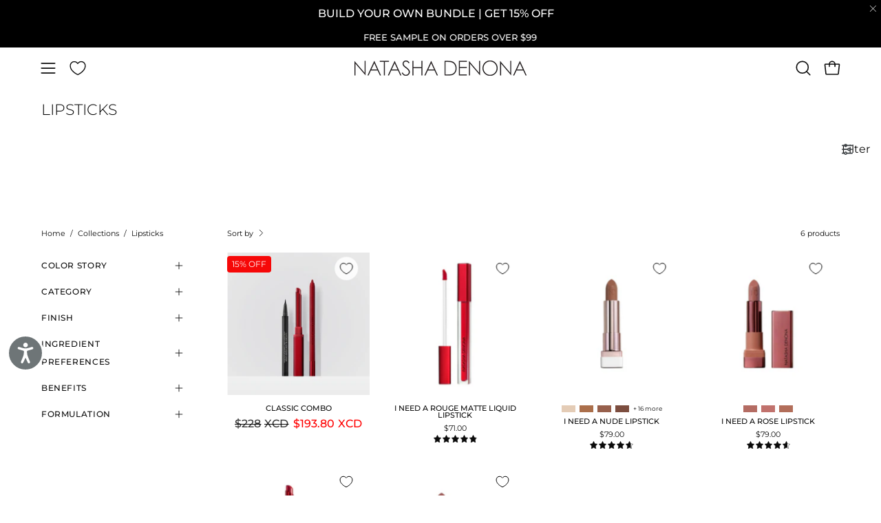

--- FILE ---
content_type: text/css
request_url: https://natashadenona.com/cdn/shop/t/264/assets/boa-cart-bundle.css?v=161801290184801910531746434807
body_size: -624
content:
.boa-cart__item__info{max-width:unset}.boa-cart-bundle-items .bundle-items-components{display:flex;flex-direction:column;gap:10px;margin-bottom:10px;max-height:300px;transition:max-height 0.5s ease-in;overflow-y:scroll}.boa-cart-bundle-items .cart-line-bundle-wrapper{display:flex;align-items:center;font-size:.6rem}.boa-cart-bundle-items .cart-line-bundle-image{border:1px solid #d6d6d6;border-radius:10px;margin-right:7px}.boa-cart-bundle-items .cart-line-bundle-x{margin:0 5px}.boa-cart-bundle-items .show-bundle-items-button{display:flex;align-items:center;gap:5px;font-size:.6rem;color:#666;margin:5px 0}.boa-cart-bundle-items .cart-bundle-toggle-icon{fill:none;stroke:currentColor;width:12px}.boa-cart-bundle-items .rotate-svg{transform:rotate(180deg)}.boa-cart-bundle-items .bundle-items-components.hidden-bundle-items{max-height:0;overflow:hidden;transition:max-height 0.5s ease-out;margin-bottom:unset}

--- FILE ---
content_type: text/css
request_url: https://natashadenona.com/cdn/shop/t/264/assets/boa-header.css?v=82374272091217759321746434822
body_size: -549
content:
.site-header-has-scrolled{position:fixed;top:0;left:0;width:100%;height:var(--header-sticky-height);height:var(--header-sticky-height);animation:showCompactHeader 0.3s ease}.site-header-fixed{--highlight:var(--text);position:relative;z-index:5;width:100%;min-width:320px;background-color:var(--bg);color:var(--text);overflow:initial;-webkit-overflow-scrolling:touch;transition:color 0.2s ease,background 0.3s ease}

--- FILE ---
content_type: text/css
request_url: https://natashadenona.com/cdn/shop/t/264/assets/theme.minify.css?v=79643019189127508981746434877
body_size: 90063
content:
@charset "UTF-8";:root{--bg:var(--COLOR-BG);--bg-alpha-25:var(--COLOR-BG-ALPHA-25);--bg-alpha-35:var(--COLOR-BG-ALPHA-35);--bg-alpha-60:var(--COLOR-BG-ALPHA-60);--bg-darken:var(--COLOR-BG-DARKEN);--bg-lighten-darken:var(--COLOR-BG-LIGHTEN-DARKEN);--bg-lighten-darken-shimmer-bg:var(--COLOR-BG-LIGHTEN-DARKEN-SHIMMER-BG);--bg-lighten-darken-shimmer-effect:var(--COLOR-BG-LIGHTEN-DARKEN-SHIMMER-EFFECT);--bg-lighten-darken-foreground:var(--COLOR-BG-LIGHTEN-DARKEN-FOREGROUND);--bg-lighten-darken-search-loader:var(--COLOR-BG-LIGHTEN-DARKEN-SEARCH-LOADER);--bg-lighten-darken-search-loader-line:var(--COLOR-BG-LIGHTEN-DARKEN-SEARCH-LOADER-LINE);--bg-lighten-darken-contrast:var(--COLOR-BG-LIGHTEN-DARKEN-CONTRAST);--bg-overlay:var(--COLOR-BG-OVERLAY);--bg-secondary:var(--COLOR-BG-SECONDARY);--bg-secondary-lighten-darken:var(--COLOR-BG-SECONDARY-LIGHTEN-DARKEN);--bg-secondary-lighten-darken-contrast:var(--COLOR-BG-SECONDARY-LIGHTEN-DARKEN-CONTRAST);--text:var(--COLOR-TEXT);--text-secondary:var(--COLOR-TEXT-SECONDARY);--text-darken:var(--COLOR-TEXT-DARKEN);--text-lighten:var(--COLOR-TEXT-LIGHTEN);--text-alpha-5:var(--COLOR-TEXT-ALPHA-5);--text-alpha-8:var(--COLOR-TEXT-ALPHA-8);--text-alpha-10:var(--COLOR-TEXT-ALPHA-10);--text-alpha-15:var(--COLOR-TEXT-ALPHA-15);--text-alpha-25:var(--COLOR-TEXT-ALPHA-25);--text-alpha-50:var(--COLOR-TEXT-ALPHA-50);--text-alpha-60:var(--COLOR-TEXT-ALPHA-60);--text-alpha-85:var(--COLOR-TEXT-ALPHA-85);--heading:var(--COLOR-HEADING);--accent:var(--COLOR-ACCENT);--accent-text:var(--COLOR-ACCENT-TEXT);--sale-bg:var(--COLOR-SALE-BG);--sale-text:var(--COLOR-SALE-TEXT);--custom-bg:var(--COLOR-CUSTOM-BG);--custom-text:var(--COLOR-CUSTOM-TEXT);--sold-bg:var(--COLOR-SOLD-BG);--sold-text:var(--COLOR-SOLD-TEXT);--saving-bg:var(--COLOR-SAVING-BG);--saving-text:var(--COLOR-SAVING-TEXT);--input-bg:var(--COLOR-INPUT-BG);--border:var(--COLOR-BORDER);--border-alpha-15:var(--COLOR-BORDER-ALPHA-15);--border-alpha-30:var(--COLOR-BORDER-ALPHA-30);--border-alpha-50:var(--COLOR-BORDER-ALPHA-50);--border-alpha-65:var(--COLOR-BORDER-ALPHA-65);--border-lighten-darken:var(--COLOR-BORDER-LIGHTEN-DARKEN);--hairline:var(--COLOR-BORDER-HAIRLINE);--error:var(--COLOR-ERROR);--error-bg:var(--COLOR-ERROR-BG);--success:var(--COLOR-SUCCESS);--success-bg:var(--COLOR-SUCCESS-BG);--disabled-grey:var(--COLOR-DISABLED-GREY);--disabled-grey-darken:var(--COLOR-DISABLED-GREY-DARKEN);--white:var(--COLOR-WHITE);--white-darken:var(--COLOR-WHITE-DARKEN);--white-alpha-10:var(--COLOR-WHITE-ALPHA-10);--white-alpha-25:var(--COLOR-WHITE-ALPHA-25);--white-alpha-50:var(--COLOR-WHITE-ALPHA-50);--white-alpha-60:var(--COLOR-WHITE-ALPHA-60);--black:var(--COLOR-BLACK);--black-lighten:var(--COLOR-BLACK-LIGHTEN);--black-alpha-10:var(--COLOR-BLACK-ALPHA-10);--black-alpha-20:var(--COLOR-BLACK-ALPHA-20);--black-alpha-25:var(--COLOR-BLACK-ALPHA-25);--black-alpha-50:var(--COLOR-BLACK-ALPHA-50);--black-alpha-60:var(--COLOR-BLACK-ALPHA-60);--upsells-bg:var(--COLOR-UPSELLS-BG);--upsells-text:var(--COLOR-UPSELLS-TEXT);--upsells-text-lighten:var(--COLOR-UPSELLS-TEXT-LIGHTEN);--upsells-disabled-grey-darken:var(--COLOR-UPSELLS-DISABLED-GREY-DARKEN);--adjust-body:var(--FONT-ADJUST-BODY);--adjust-heading:var(--FONT-ADJUST-HEADING);--adjust-button:var(--FONT-ADJUST-BUTTON);--adjust-nav:var(--FONT-ADJUST-NAV);--adjust-nav-top-level:var(--FONT-ADJUST-NAV-TOP-LEVEL);--adjust-accent:var(--FONT-ADJUST-SUBHEADING);--adjust-label:var(--FONT-ADJUST-LABEL);--adjust-product-grid:var(--FONT-ADJUST-PRODUCT-GRID)}a{text-decoration:none}body,html{font-size:1rem}body{line-height:1.5625;color:var(--text);-webkit-font-smoothing:antialiased;-webkit-text-size-adjust:100%}body,button,input,select,textarea{font-family:var(--FONT-STACK-BODY);font-weight:var(--FONT-WEIGHT-BODY);font-style:var(--FONT-STYLE-BODY)}button,input,select,textarea{font-size:calc(1rem*var(--adjust-body));border-radius:var(--RADIUS)}.h1,.h2,.h3,.h4,.h5,.h6,h1,h2,h3,h4,h5,h6{font-family:var(--FONT-STACK-HEADING);font-weight:var(--FONT-WEIGHT-HEADING);font-style:var(--FONT-STYLE-HEADING);text-transform:var(--HEADING-TEXT-CAPS);display:block;color:var(--heading);margin:0 0 .5em;font-size:var(--heading-size,3rem);line-height:1.25}.h1 a,.h2 a,.h3 a,.h4 a,.h5 a,.h6 a,h1 a,h2 a,h3 a,h4 a,h5 a,h6 a{text-decoration:none;font-weight:inherit;color:inherit}.h1 .strong,.h1 strong,.h1.strong,.h2 .strong,.h2 strong,.h2.strong,.h3 .strong,.h3 strong,.h3.strong,.h4 .strong,.h4 strong,.h4.strong,.h5 .strong,.h5 strong,.h5.strong,.h6 .strong,.h6 strong,.h6.strong,h1 .strong,h1 strong,h1.strong,h2 .strong,h2 strong,h2.strong,h3 .strong,h3 strong,h3.strong,h4 .strong,h4 strong,h4.strong,h5 .strong,h5 strong,h5.strong,h6 .strong,h6 strong,h6.strong{font-weight:var(--FONT-WEIGHT-HEADING-BOLD)}.h1,h1{--heading-size:calc(3rem*var(--adjust-heading));font-size:var(--heading-size)}@media only screen and (max-width:1439px){.h1,h1{--heading-size:calc(2.5rem*var(--adjust-heading))}}@media only screen and (max-width:767px){.h1,h1{--heading-size:calc(2.25rem*var(--adjust-heading))}}.h2,h2{--heading-size:calc(2.5rem*var(--adjust-heading));font-size:var(--heading-size)}@media only screen and (max-width:1439px){.h2,h2{--heading-size:calc(2.1rem*var(--adjust-heading))}}@media only screen and (max-width:767px){.h2,h2{--heading-size:calc(1.75rem*var(--adjust-heading))}}.h3,h3{--heading-size:calc(1.75rem*var(--adjust-heading));font-size:var(--heading-size)}@media only screen and (max-width:1439px){.h3,h3{--heading-size:calc(1.5rem*var(--adjust-heading))}}@media only screen and (max-width:767px){.h3,h3{--heading-size:calc(1.25rem*var(--adjust-heading))}}.h4,h4{--heading-size:calc(1.3125rem*var(--adjust-heading));font-size:var(--heading-size)}@media only screen and (max-width:1439px){.h4,h4{--heading-size:calc(1.28rem*var(--adjust-heading))}}@media only screen and (max-width:767px){.h4,h4{--heading-size:calc(1.25rem*var(--adjust-heading))}}.h5,h5{--heading-size:calc(1.1rem*var(--adjust-heading));font-size:var(--heading-size)}@media only screen and (max-width:767px){.h5,h5{--heading-size:calc(1rem*var(--adjust-heading))}}.h6,h6{--heading-size:calc(1rem*var(--adjust-heading));font-size:var(--heading-size)}@media only screen and (max-width:767px){.h6,h6{--heading-size:calc(.875rem*var(--adjust-heading))}}.h1-body{--text-size:calc(3rem*var(--adjust-body));font-size:var(--text-size)}@media only screen and (max-width:767px){.h1-body{--text-size:calc(2rem*var(--adjust-body))}}.h2-body{--text-size:calc(3rem*var(--adjust-body));font-size:var(--text-size)}@media only screen and (max-width:767px){.h2-body{--text-size:calc(2rem*var(--adjust-body))}}.h3-body{--text-size:calc(2rem*var(--adjust-body));font-size:var(--text-size)}@media only screen and (max-width:767px){.h3-body{--text-size:calc(1.5rem*var(--adjust-body))}}.h4-body{--text-size:calc(1.3125rem*var(--adjust-body));font-size:var(--text-size)}@media only screen and (max-width:767px){.h4-body{--text-size:calc(1.25rem*var(--adjust-body))}}.h5-body{--text-size:calc(1.1rem*var(--adjust-body));font-size:var(--text-size)}@media only screen and (max-width:767px){.h5-body{--text-size:calc(1rem*var(--adjust-body))}}.h6-body{--text-size:calc(1rem*var(--adjust-body));font-size:var(--text-size)}@media only screen and (max-width:767px){.h6-body{--text-size:calc(.875rem*var(--adjust-body))}}.h1-body,.h2-body,.h3-body,.h4-body,.h5-body,.h6-body{font-size:var(--text-size,1rem)}.p,p{font-size:calc(1rem*var(--adjust-body))}.h1 .p,.h1 p,.h2 .p,.h2 p,.h3 .p,.h3 p,.h4 .p,.h4 p,.h5 .p,.h5 p,.h6 .p,.h6 p{font-size:inherit}p img{margin:0}p a{color:inherit;text-decoration:underline;text-decoration-thickness:var(--BORDER-WIDTH)}em{font-style:var(--FONT-STYLE-BODY-ITALIC)}b,strong{font-weight:var(--FONT-WEIGHT-BODY-BOLD)}small{--text-size:calc(.75rem*var(--adjust-body));font-size:var(--text-size)}sub,sup{position:relative;font-size:60%;vertical-align:baseline}sup{top:-.5em}sub{bottom:-.5em}.font-heading{font-family:var(--FONT-STACK-HEADING);font-weight:var(--FONT-WEIGHT-HEADING);font-style:var(--FONT-STYLE-HEADING);text-transform:var(--HEADING-TEXT-CAPS)}.font-body{font-family:var(--FONT-STACK-BODY);font-weight:var(--FONT-WEIGHT-BODY);font-style:var(--FONT-STYLE-BODY)}.main-heading{--heading-size:calc(3rem*var(--adjust-heading));font-size:var(--heading-size);text-transform:var(--HEADING-TEXT-CAPS);line-height:1.2}@media only screen and (max-width:1439px){.main-heading{--heading-size:calc(2.5rem*var(--adjust-heading))}}@media only screen and (max-width:767px){.main-heading{--heading-size:calc(2.25rem*var(--adjust-heading))}}.main-text{text-transform:none;--text-size:calc(1.3125rem*var(--adjust-body));font-size:var(--text-size);font-family:var(--FONT-STACK-BODY);font-weight:var(--FONT-WEIGHT-BODY);font-style:var(--FONT-STYLE-BODY)}@media only screen and (max-width:767px){.main-text{--text-size:calc(1.25rem*var(--adjust-body))}}.product__badge__item,.section-header__subheading,.subheading-text{font-family:var(--FONT-STACK-SUBHEADING);font-weight:var(--FONT-WEIGHT-SUBHEADING);font-size:calc(.875rem*var(--FONT-ADJUST-SUBHEADING));text-transform:var(--SUBHEADING-TEXT-CAPS);letter-spacing:var(--LETTER-SPACING-SUBHEADING);color:inherit}.button-typography{font-family:var(--FONT-STACK-BUTTON);font-weight:var(--FONT-WEIGHT-BUTTON);font-style:var(--FONT-STYLE-BUTTON);text-transform:var(--BUTTON-TEXT-CAPS);letter-spacing:var(--LETTER-SPACING-BUTTON)}.label-typography{font-family:var(--FONT-STACK-LABEL);font-weight:var(--FONT-WEIGHT-LABEL);font-style:var(--FONT-STYLE-LABEL);font-size:calc(1.2rem*var(--adjust-label));text-transform:var(--LABEL-TEXT-CAPS);letter-spacing:var(--LETTER-SPACING-LABEL)}.text-secondary{color:var(--COLOR-TEXT-SECONDARY)}.text-discounts{opacity:.7;font-size:calc(.875rem*var(--adjust-body))}.text-discounts .price{color:inherit}*,:after,:before,input{box-sizing:border-box}body,html{padding:0;margin:0}input{background:none}article,aside,details,figcaption,figure,footer,header,hgroup,main,nav,section,summary{display:block}details,header,main{overflow:hidden}audio,canvas,progress,video{display:inline-block;vertical-align:baseline}input[type=number]::-webkit-inner-spin-button,input[type=number]::-webkit-outer-spin-button{height:auto;margin:0;-webkit-appearance:none}input[type=search]::-webkit-search-cancel-button,input[type=search]::-webkit-search-decoration{-webkit-appearance:none}[hidden],template{display:none}blockquote{--text-size:calc(.9375rem*var(--adjust-body));font-size:var(--text-size);line-height:1.45;font-style:var(--FONT-STYLE-BODY-ITALIC);margin:0 0 var(--gutter);padding:calc(var(--gutter)/2) var(--gutter)}blockquote p{margin-bottom:0}blockquote p+cite{margin-top:calc(var(--gutter)/2)}blockquote cite{display:block;font-size:calc(.6875rem*var(--adjust-body))}blockquote cite:before{content:"\2014  "}code,pre{background-color:#faf7f5;font-family:Consolas,monospace;font-size:calc(.875rem*var(--adjust-body));border:0;padding:0 2px;color:#51ab62}pre{overflow:auto;padding:calc(var(--gutter)/2);margin:0 0 var(--gutter)}hr{clear:both;border-top:solid var(--accent);margin:var(--gutter) 0;height:0}ol,ul{margin:0 0 calc(var(--gutter)/2) 20px;padding:0}ol{list-style:decimal}ol ol,ol ul,ul ol,ul ul{margin:4px 0 5px 20px}li{margin-bottom:.25em}ul.square{list-style:square outside}ul.disc{list-style:disc outside}ol.alpha{list-style:lower-alpha outside}.no-bullets{list-style:none outside}.inline-list,.no-bullets{margin-left:0}.inline-list li{display:inline-block;margin-bottom:0}table{width:100%;border-collapse:collapse;border-spacing:0;border:var(--BORDER-WIDTH) solid var(--border)}.table-wrap{max-width:100%;overflow-x:auto;overflow-y:hidden;-webkit-overflow-scrolling:touch}@media only screen and (max-width:767px){.table-wrap{margin-bottom:20px}}td,th{text-align:left;padding:20px;font-weight:inherit;border:var(--BORDER-WIDTH) solid var(--border)}@media only screen and (max-width:767px){td,th{padding:15px}}@media only screen and (max-width:479px){td,th{padding:10px}}img{border:0}svg:not(:root){overflow:hidden}iframe,img{max-width:100%}form{margin-bottom:0}button,input,select,textarea{color:var(--text);padding:0;margin:0;line-height:26px;-webkit-user-select:text;user-select:text}button,input,textarea{-webkit-appearance:none;-moz-appearance:none}button{background:none;border:none;display:inline-block;cursor:pointer;font-family:var(--FONT-STACK-BODY);font-weight:var(--FONT-WEIGHT-BODY);font-style:var(--FONT-STYLE-BODY)}fieldset{padding:calc(var(--gutter)/2)}legend{border:0;padding:0}button,input[type=submit]{cursor:pointer}input,select,textarea{font-size:var(--FONT-SIZE-INPUT);border:var(--BORDER-WIDTH) solid var(--border);background:var(--input-bg);max-width:100%;padding:13px 20px}input.disabled,input[disabled],select.disabled,select[disabled],textarea.disabled,textarea[disabled]{cursor:default;background-color:var(--disabled-grey);border-color:var(--disabled-grey-darken)}input[type=checkbox],input[type=radio]{display:inline-block;padding:0;width:auto}input[type=checkbox]{-webkit-appearance:checkbox;-moz-appearance:checkbox}input[type=radio]{-webkit-appearance:radio;-moz-appearance:radio}input[type=image]{padding-left:0;padding-right:0}select{-webkit-appearance:none;-moz-appearance:none;appearance:none;text-overflow:"";cursor:pointer}::-webkit-input-placeholder{color:var(--text)}::-moz-placeholder{color:var(--text)}:-ms-input-placeholder{color:var(--text)}:-moz-placeholder{color:var(--text)}optgroup{font-weight:var(--FONT-WEIGHT-BODY-BOLD)}option{color:var(--black);background-color:var(--white)}select::-ms-expand{display:none}@media only screen and (max-width:767px){.table--responsive h2,.table--responsive h3{text-align:center}.table--responsive thead{display:none}.table--responsive tr{display:block;position:relative}.table--responsive th{padding:10px 10px 0}.table--responsive td,.table--responsive tr{float:left;clear:both;width:100%}.table--responsive td,.table--responsive th{display:block;padding:15px 15px 15px 0}}@media only screen and (max-width:479px){.table--small-hide{display:none!important}}:root{--full-height:100vh;--three-quarters:75vh;--two-thirds:66vh;--one-half:50vh;--one-third:33vh;--one-fifth:20vh;--announcement-height:0px;--content-full:calc(100vh - var(--header-height, 0px) - var(--announcement-height, 0px))}.original-height{--min-h:240px}.full-height{--min-h:var(--full-height)}.three-quarters-height{--min-h:var(--three-quarters)}.two-thirds-height{--min-h:var(--two-thirds)}.one-half-height{--min-h:var(--one-half)}.one-third-height{--min-h:var(--one-third)}.one-fifth-height{--min-h:var(--one-fifth)}.seven-fifty-height{--min-h:750px}.six-fifty-height{--min-h:650px}.five-fifty-height{--min-h:550px}.four-fifty-height{--min-h:450px}.three-fifty-height{--min-h:350px}.three-hundred-height{--min-h:300px}.two-fifty-height{--min-h:250px}.two-hundred-height{--min-h:200px}.one-fifty-height{--min-h:150px}.one-hundred-height{--min-h:100px}.five-fifty-height,.four-fifty-height,.full-height,.one-fifth-height,.one-fifty-height,.one-half-height,.one-hundred-height,.one-third-height,.original-height,.seven-fifty-height,.six-fifty-height,.three-fifty-height,.three-hundred-height,.three-quarters-height,.two-fifty-height,.two-hundred-height,.two-thirds-height{min-height:var(--min-h)}@media only screen and (max-width:767px){.original-height-mobile{--min-h:auto}.full-height-mobile{--min-h:var(--full-height)}.three-quarters-height-mobile{--min-h:var(--three-quarters)}.two-thirds-height-mobile{--min-h:var(--two-thirds)}.one-half-height-mobile{--min-h:var(--one-half)}.one-third-height-mobile{--min-h:var(--one-third)}.one-fifth-height-mobile{--min-h:var(--one-fifth)}.seven-fifty-height-mobile{--min-h:750px}.six-fifty-height-mobile{--min-h:650px}.five-fifty-height-mobile{--min-h:550px}.four-fifty-height-mobile{--min-h:450px}.five-fifty-height-mobile,.four-fifty-height-mobile,.full-height-mobile,.one-fifth-height-mobile,.one-half-height-mobile,.one-third-height-mobile,.original-height-mobile,.seven-fifty-height-mobile,.six-fifty-height-mobile,.three-quarters-height-mobile,.two-thirds-height-mobile{min-height:var(--min-h)}}body:not(.no-outline) .skip-link:focus{clip:auto;width:auto;height:auto;margin:0;color:var(--text);background-color:var(--bg);padding:10px;opacity:1;z-index:10000;transition:none}body:not(.no-outline) .banner__link:focus,body:not(.no-outline) .banner__link:focus-visible,body:not(.no-outline) .btn--quick.focus-visible,body:not(.no-outline) .btn--quick:focus,body:not(.no-outline) .collection__sort__input:focus~label,body:not(.no-outline) .deferred-media__poster:focus .deferred-media__poster-button,body:not(.no-outline) .filter__input:focus~label,body:not(.no-outline) .image-accordion:focus-within,body:not(.no-outline) .menu__item:focus>.navlink,body:not(.no-outline) .mosaic__item:focus-within,body:not(.no-outline) .overlapping-images__image:focus-within,body:not(.no-outline) .product-single__media-slide.focus-visible,body:not(.no-outline) .product-single__media-slide:focus,body:not(.no-outline) .product__accordion__title.focus-visible,body:not(.no-outline) .product__accordion__title:focus,body:not(.no-outline) .product__media.focus-visible,body:not(.no-outline) .product__media:focus,body:not(.no-outline) .radio__button:focus-within input+.radio__label,body:not(.no-outline) .radio__input.focus-visible+.radio__label,body:not(.no-outline) .radio__input:focus+.radio__label,body:not(.no-outline) .sticky-images-and-text__dot:focus-visible,body:not(.no-outline) .subcollection:focus-within,body:not(.no-outline) .swatch__button .swatch__input.focus-visible+.swatch__label,body:not(.no-outline) .swatch__button .swatch__input:focus+.swatch__label,body:not(.no-outline) model-viewer.focus-visible,body:not(.no-outline) model-viewer:focus{outline:5px auto -webkit-focus-ring-color}body:not(.no-outline) .navlink--child:focus,body:not(.no-outline) search-popdown:focus-within>details{outline:1px inset -webkit-focus-ring-color}body:not(.no-outline) .image-accordion:focus-within,body:not(.no-outline) .mosaic--no-spacing .mosaic__item:focus-within,body:not(.no-outline) .overlapping-images__image:focus-within,body:not(.no-outline) .subcollection:focus-within{z-index:100;padding:2px}body:not(.no-outline) .item:focus-within,body:not(.no-outline) .slide__link:focus,body:not(.no-outline) .slider:focus{outline:5px auto -webkit-focus-ring-color;outline-offset:1px;margin:2px;z-index:1}body:not(.no-outline) .blog--photo .blog__post-item:focus-within,body:not(.no-outline) .blog__post-image-link:focus .blog__post-image{outline:5px auto -webkit-focus-ring-color}body:not(.no-outline) .featured-collection--slider .flickity-button.focus-visible,body:not(.no-outline) .featured-collection--slider .flickity-button:focus,body:not(.no-outline) .product-single__media-slider .flickity-button.focus-visible,body:not(.no-outline) .product-single__media-slider .flickity-button:focus{opacity:1}body:not(.no-outline) .blog-item:focus-within .blog-item__article__tag,body:not(.no-outline) .blog-item:focus-within .blog-item__article__tag:after{opacity:1;visibility:visible;transition-delay:0s}body:not(.no-outline) .flickity-button:focus{box-shadow:0 0 0 5px #19f}body:not(.no-outline) .product-grid-item .btn.focus-visible,body:not(.no-outline) .product-grid-item .btn:focus,body:not(.no-outline) .product-grid-item .focus-visible.shopify-payment-button__button--unbranded,body:not(.no-outline) .product-grid-item .shopify-payment-button__button--unbranded:focus{opacity:1;transform:translateY(0);transition:none}body:not(.no-outline) .btn:focus,body:not(.no-outline) .shopify-payment-button__button--unbranded:focus{outline:5px auto -webkit-focus-ring-color}body:not(.no-outline) .blog-item__article__link:focus,body:not(.no-outline) [data-collapsible-trigger]:focus{outline-offset:-2px}body:not(.no-outline) .mobile-menu__item:focus-within{overflow:initial}body:not(.no-outline) .deferred-media__poster,body:not(.no-outline) .deferred-media__poster.focus-visible,body:not(.no-outline) .deferred-media__poster:focus,body:not(.no-outline) .deferred-media__poster:focus-visible{outline:none}body:not(.no-outline) .blog-item__product:focus,body:not(.no-outline) .product-single__media-link:focus,body:not(.no-outline) .product__media__holder:focus .product__media,body:not(.no-outline) .promotion-row__item__link:focus~.promotion-row__item__content{outline:auto;outline:5px auto -webkit-focus-ring-color;outline-offset:-6px}body:not(.no-outline) .product__media__hover{display:none}body:not(.no-outline) .product-grid-item__image:hover .product__media__image--hover-slide-in{-webkit-clip-path:unset;clip-path:unset}body:not(.no-outline) .flickity-prev-next-button{opacity:1;visibility:visible;transform:none}.no-js body.no-outline .collection__sort__input:focus~label,.no-js body.no-outline .filter__input:focus~label,.no-js body.no-outline :focus{outline:auto;outline:5px auto -webkit-focus-ring-color}.no-js body.no-outline .promotion-row__item__link:focus~.promotion-row__item__content{outline:5px auto -webkit-focus-ring-color;outline-offset:-6px}a{color:var(--text);background:#fff0}button[disabled],input[disabled]{cursor:default}.btn,.shopify-payment-button__button--unbranded{font-family:var(--FONT-STACK-BUTTON);font-weight:var(--FONT-WEIGHT-BUTTON);font-style:var(--FONT-STYLE-BUTTON);text-transform:var(--BUTTON-TEXT-CAPS);letter-spacing:var(--LETTER-SPACING-BUTTON);--top-bottom-padding:15px;--left-right-padding:22px;--btn-inner-top-bottom:calc(var(--top-bottom-padding)*var(--adjust-button));--btn-inner-left-right:calc(var(--left-right-padding)*var(--adjust-button));position:relative;display:inline-block;overflow:hidden;padding:var(--btn-inner-top-bottom) var(--btn-inner-left-right);line-height:1.53;border-radius:var(--RADIUS);border:var(--BORDER-WIDTH) solid var(--btn-border);background:var(--btn-bg);color:var(--btn-text);text-decoration:none;box-shadow:none;font-size:calc(1rem*var(--adjust-button));text-align:center;will-change:color,border,background;transition:color .3s ease,border .3s ease,background 0s linear 0s;z-index:1;-webkit-tap-highlight-color:initial}.btn:before,.shopify-payment-button__button--unbranded:before{content:"";position:absolute;display:flex;left:calc(var(--BORDER-WIDTH)*-1);top:calc(var(--BORDER-WIDTH)*-1);right:calc(var(--BORDER-WIDTH)*-1);bottom:calc(var(--BORDER-WIDTH)*-1);transform:scaleY(0);transform-origin:top center;will-change:transform;z-index:-1;opacity:.3;transition:transform .3s ease;background:var(--btn-bg-hover)}.btn.disabled,.btn:disabled,.btn[disabled],.disabled.shopify-payment-button__button--unbranded,.shopify-payment-button__button--unbranded:disabled,[disabled].shopify-payment-button__button--unbranded{cursor:default;opacity:.65}.btn.disabled:before,.btn:disabled:before,.btn[disabled]:before,.disabled.shopify-payment-button__button--unbranded:before,.shopify-payment-button__button--unbranded:disabled:before,[disabled].shopify-payment-button__button--unbranded:before{content:none;transform:scaleY(0)}.btn:hover,.shopify-payment-button__button--unbranded:hover{transition:color .3s ease,border .3s ease,background 0s linear .3s}.btn:hover:before,.shopify-payment-button__button--unbranded:hover:before{transform-origin:bottom center;transform:none}@media only screen and (min-width:480px){.btn,.shopify-payment-button__button--unbranded{min-width:120px}}@media only screen and (min-width:1440px){.btn,.shopify-payment-button__button--unbranded{min-width:180px}}@media only screen and (max-width:479px){.btn,.shopify-payment-button__button--unbranded{width:100%}}.btn,.shopify-payment-button__button--unbranded{--btn-border:var(--text);--btn-bg:var(--text);--btn-text:var(--bg);--btn-bg-hover:var(--bg-lighten-darken)}.btn--primary,.btn--primary .shopify-payment-button__button--unbranded,input.btn,input.btn .shopify-payment-button__button--unbranded,input.shopify-payment-button__button--unbranded,input.shopify-payment-button__button--unbranded .shopify-payment-button__button--unbranded{--btn-border:var(--PRIMARY-BUTTONS-COLOR-BORDER);--btn-bg:var(--PRIMARY-BUTTONS-COLOR-BG);--btn-text:var(--PRIMARY-BUTTONS-COLOR-TEXT);--btn-bg-hover:var(--COLOR-PRIMARY-OPPOSITE-ALPHA-20)}.btn--outline .btn--primary.shopify-payment-button__button--unbranded,.btn--outline .btn--primary .shopify-payment-button__button--unbranded,.btn--outline input.btn .shopify-payment-button__button--unbranded,.btn--outline input.shopify-payment-button__button--unbranded,.btn--outline input.shopify-payment-button__button--unbranded .shopify-payment-button__button--unbranded,.btn--primary-outline,.btn--primary.btn--outline,.btn--primary.btn--outline .shopify-payment-button__button--unbranded,.btn--primary .btn--outline.shopify-payment-button__button--unbranded,.btn--primary .btn--outline .shopify-payment-button__button--unbranded,input.btn--outline.btn,input.btn--outline.btn .shopify-payment-button__button--unbranded,input.btn--outline.shopify-payment-button__button--unbranded,input.btn--outline.shopify-payment-button__button--unbranded .shopify-payment-button__button--unbranded,input.btn .btn--outline.shopify-payment-button__button--unbranded,input.btn .btn--outline .shopify-payment-button__button--unbranded,input.shopify-payment-button__button--unbranded .btn--outline.shopify-payment-button__button--unbranded,input.shopify-payment-button__button--unbranded .btn--outline .shopify-payment-button__button--unbranded{--btn-border:var(--OUTLINE-BUTTONS-PRIMARY-BORDER);--btn-bg:var(--OUTLINE-BUTTONS-PRIMARY-BG);--btn-text:var(--OUTLINE-BUTTONS-PRIMARY-TEXT);--btn-bg-hover:var(--OUTLINE-BUTTONS-PRIMARY-BG-HOVER)}.btn--primary-solid-border,.btn--primary.btn--solid-border,.btn--primary.btn--solid-border .shopify-payment-button__button--unbranded,.btn--primary .btn--solid-border.shopify-payment-button__button--unbranded,.btn--primary .btn--solid-border .shopify-payment-button__button--unbranded,.btn--solid-border .btn--primary.shopify-payment-button__button--unbranded,.btn--solid-border .btn--primary .shopify-payment-button__button--unbranded,.btn--solid-border input.btn .shopify-payment-button__button--unbranded,.btn--solid-border input.shopify-payment-button__button--unbranded,.btn--solid-border input.shopify-payment-button__button--unbranded .shopify-payment-button__button--unbranded,input.btn--solid-border.btn,input.btn--solid-border.btn .shopify-payment-button__button--unbranded,input.btn--solid-border.shopify-payment-button__button--unbranded,input.btn--solid-border.shopify-payment-button__button--unbranded .shopify-payment-button__button--unbranded,input.btn .btn--solid-border.shopify-payment-button__button--unbranded,input.btn .btn--solid-border .shopify-payment-button__button--unbranded,input.shopify-payment-button__button--unbranded .btn--solid-border.shopify-payment-button__button--unbranded,input.shopify-payment-button__button--unbranded .btn--solid-border .shopify-payment-button__button--unbranded{--btn-border:var(--OUTLINE-SOLID-BUTTONS-PRIMARY-BORDER);--btn-bg:var(--OUTLINE-SOLID-BUTTONS-PRIMARY-BG);--btn-text:var(--OUTLINE-SOLID-BUTTONS-PRIMARY-TEXT);--btn-bg-hover:var(--OUTLINE-SOLID-BUTTONS-PRIMARY-BG-HOVER)}.btn--primary.btn--text,.btn--primary .btn--text.shopify-payment-button__button--unbranded,input.btn--text.btn,input.btn--text.shopify-payment-button__button--unbranded,input.btn .btn--text.shopify-payment-button__button--unbranded,input.shopify-payment-button__button--unbranded .btn--text.shopify-payment-button__button--unbranded{--btn-text:var(--PRIMARY-BUTTONS-COLOR-BG)}.btn--secondary,.btn--secondary .shopify-payment-button__button--unbranded{--btn-border:var(--SECONDARY-BUTTONS-COLOR-BORDER);--btn-bg:var(--SECONDARY-BUTTONS-COLOR-BG);--btn-text:var(--SECONDARY-BUTTONS-COLOR-TEXT);--btn-bg-hover:var(--COLOR-SECONDARY-OPPOSITE-ALPHA-20)}.btn--outline .btn--secondary.shopify-payment-button__button--unbranded,.btn--outline .btn--secondary .shopify-payment-button__button--unbranded,.btn--secondary-outline,.btn--secondary.btn--outline,.btn--secondary.btn--outline .shopify-payment-button__button--unbranded,.btn--secondary .btn--outline.shopify-payment-button__button--unbranded,.btn--secondary .btn--outline .shopify-payment-button__button--unbranded{--btn-border:var(--OUTLINE-BUTTONS-SECONDARY-BORDER);--btn-bg:var(--OUTLINE-BUTTONS-SECONDARY-BG);--btn-text:var(--OUTLINE-BUTTONS-SECONDARY-TEXT);--btn-bg-hover:var(--OUTLINE-BUTTONS-SECONDARY-BG-HOVER)}.btn--secondary-solid-border,.btn--secondary.btn--solid-border,.btn--secondary.btn--solid-border .shopify-payment-button__button--unbranded,.btn--secondary .btn--solid-border.shopify-payment-button__button--unbranded,.btn--secondary .btn--solid-border .shopify-payment-button__button--unbranded,.btn--solid-border .btn--secondary.shopify-payment-button__button--unbranded,.btn--solid-border .btn--secondary .shopify-payment-button__button--unbranded{--btn-border:var(--OUTLINE-SOLID-BUTTONS-SECONDARY-BORDER);--btn-bg:var(--OUTLINE-SOLID-BUTTONS-SECONDARY-BG);--btn-text:var(--OUTLINE-SOLID-BUTTONS-SECONDARY-TEXT);--btn-bg-hover:var(--OUTLINE-SOLID-BUTTONS-SECONDARY-BG-HOVER)}.btn--secondary.btn--text,.btn--secondary .btn--text.shopify-payment-button__button--unbranded{--btn-text:var(--SECONDARY-BUTTONS-COLOR-BG)}.btn--white,.btn--white .shopify-payment-button__button--unbranded{--btn-border:var(--white);--btn-bg:var(--white);--btn-text:var(--black);--btn-bg-hover:var(--black-alpha-25)}.btn--outline .btn--white.shopify-payment-button__button--unbranded,.btn--outline .btn--white .shopify-payment-button__button--unbranded,.btn--white-outline,.btn--white.btn--outline,.btn--white.btn--outline .shopify-payment-button__button--unbranded,.btn--white .btn--outline.shopify-payment-button__button--unbranded,.btn--white .btn--outline .shopify-payment-button__button--unbranded{--btn-border:var(--OUTLINE-BUTTONS-WHITE-BORDER);--btn-bg:var(--OUTLINE-BUTTONS-WHITE-BG);--btn-text:var(--OUTLINE-BUTTONS-WHITE-TEXT)}.btn--solid-border .btn--white.shopify-payment-button__button--unbranded,.btn--solid-border .btn--white .shopify-payment-button__button--unbranded,.btn--white-solid-border,.btn--white.btn--solid-border,.btn--white.btn--solid-border .shopify-payment-button__button--unbranded,.btn--white .btn--solid-border.shopify-payment-button__button--unbranded,.btn--white .btn--solid-border .shopify-payment-button__button--unbranded{--btn-border:var(--OUTLINE-SOLID-BUTTONS-WHITE-BORDER);--btn-bg:var(--OUTLINE-SOLID-BUTTONS-WHITE-BG);--btn-text:var(--OUTLINE-SOLID-BUTTONS-WHITE-TEXT)}.btn--white.btn--text,.btn--white .btn--text.shopify-payment-button__button--unbranded{--btn-text:var(--white)}.btn--black,.btn--black .shopify-payment-button__button--unbranded{--btn-border:var(--black);--btn-bg:var(--black);--btn-text:var(--white);--btn-bg-hover:var(--white-alpha-50)}.btn--black-outline,.btn--black.btn--outline,.btn--black.btn--outline .shopify-payment-button__button--unbranded,.btn--black .btn--outline.shopify-payment-button__button--unbranded,.btn--black .btn--outline .shopify-payment-button__button--unbranded,.btn--outline .btn--black.shopify-payment-button__button--unbranded,.btn--outline .btn--black .shopify-payment-button__button--unbranded{--btn-border:var(--OUTLINE-BUTTONS-BLACK-BORDER);--btn-bg:var(--OUTLINE-BUTTONS-BLACK-BG);--btn-text:var(--OUTLINE-BUTTONS-BLACK-TEXT)}.btn--black-solid-border,.btn--black.btn--solid-border,.btn--black.btn--solid-border .shopify-payment-button__button--unbranded,.btn--black .btn--solid-border.shopify-payment-button__button--unbranded,.btn--black .btn--solid-border .shopify-payment-button__button--unbranded,.btn--solid-border .btn--black.shopify-payment-button__button--unbranded,.btn--solid-border .btn--black .shopify-payment-button__button--unbranded{--btn-border:var(--OUTLINE-SOLID-BUTTONS-BLACK-BORDER);--btn-bg:var(--OUTLINE-SOLID-BUTTONS-BLACK-BG);--btn-text:var(--OUTLINE-SOLID-BUTTONS-BLACK-TEXT)}.btn--black.btn--text,.btn--black .btn--text.shopify-payment-button__button--unbranded{--btn-text:var(--black)}.btn--ar:before{content:none}.btn--small{--top-bottom-padding:10px;--left-right-padding:18px;min-width:0}.btn--medium{--top-bottom-padding:12px;--left-right-padding:20px}@media only screen and (min-width:480px){.btn--medium{min-width:100px}}@media only screen and (min-width:1440px){.btn--medium{min-width:150px}}@media only screen and (max-width:479px){.btn--medium{width:100%}}.btn--solid{border-width:0}.btn--solid.btn--large,.btn--solid.btn--medium,.btn--solid.btn--small{--btn-inner-top-bottom:calc(var(--top-bottom-padding)*var(--adjust-button) + var(--BORDER-WIDTH));--btn-inner-left-right:calc(var(--left-right-padding)*var(--adjust-button) + var(--BORDER-WIDTH))}.btn--text{position:relative;display:inline-block;text-decoration:none!important;--btn-text:var(--text);font-weight:var(--FONT-WEIGHT-BUTTON-BOLD);line-height:1.25;padding:0;border:0;border-radius:0;background:none;min-width:0;width:auto;overflow:initial;transition:none}.btn--text:after,.btn--text:before{content:"";position:absolute;left:0;bottom:-.1rem;width:100%;height:var(--BORDER-WIDTH);display:block;background:var(--btn-text,var(--text));transition:none;pointer-events:none}.btn--text:before{transform:scaleX(0)}.btn--text:after{transform-origin:right}.no-touch .btn--text:hover{background:#fff0;border:0}.no-touch .btn--text:hover:after,.no-touch .btn--text:hover:before{transition:transform 1.1s cubic-bezier(.19,1,.22,1);transform:scaleX(0)}.no-touch .btn--text:hover:before{transform:scaleX(1);transition-delay:.25s}.btn--text:before{top:auto;bottom:-.1rem;left:0;right:0;opacity:1;transform-origin:left}.btn--text:hover{transition:none}.btn--text:hover:before{transform-origin:left}.no-touch .btn--text.disabled:after,.no-touch .btn--text:disabled:after,.no-touch .btn--text[disabled]:after{transform:none}input.btn,input.shopify-payment-button__button--unbranded{transition:none}input.btn:hover,input.shopify-payment-button__button--unbranded:hover{color:var(--btn-text);background:var(--btn-bg);transition:none}input.btn:before,input.shopify-payment-button__button--unbranded:before{content:none}.additional-checkout-buttons{overflow:hidden}.additional-checkout-buttons .dynamic-checkout__content .shopify-cleanslate>div>div{margin:0!important}.additional-checkout-buttons .dynamic-checkout__content .shopify-cleanslate>div>div>div{height:auto!important;min-width:100%!important;width:100%!important;max-width:100%!important;margin-left:0!important;margin-right:0!important}.additional-checkout-buttons .dynamic-checkout__content .shopify-cleanslate div[role=button],.additional-checkout-buttons .dynamic-checkout__content .shopify-cleanslate form,.additional-checkout-buttons .dynamic-checkout__content .shopify-cleanslate iframe{border-radius:var(--RADIUS)!important;overflow:hidden!important}.shopify-payment-button{position:relative;display:inline-block;padding-bottom:0!important;max-width:100%}.shopify-payment-button .shopify-payment-button__button{min-width:100%;border-radius:var(--RADIUS)}.cart__checkout{width:100%;max-width:300px}.shopify-payment-button__button button[type=submit]{border-radius:var(--RADIUS)!important}.shopify-payment-button__button--branded{border-radius:var(--RADIUS);overflow:hidden}.shopify-payment-button__button--unbranded{padding:var(--btn-inner-top-bottom) var(--btn-inner-left-right)!important;border-radius:var(--RADIUS)!important;border:var(--BORDER-WIDTH) solid var(--btn-border)!important;background:var(--btn-bg)!important;color:var(--btn-text)!important;font-family:var(--FONT-STACK-BUTTON)!important;font-style:var(--FONT-STYLE-BUTTON)!important;font-weight:var(--FONT-WEIGHT-BUTTON)!important;font-size:calc(1rem*var(--adjust-button))!important;letter-spacing:var(--LETTER-SPACING-BUTTON);line-height:1.53!important;transition:color .3s ease,border .3s ease,background 0s linear 0s!important}.shopify-payment-button__button--unbranded:hover{border-color:var(--btn-border)!important;background:var(--btn-bg)!important;color:var(--btn-text)!important;transition:color .3s ease,border .3s ease,background 0s linear .3s!important}.btn--quick{font-family:var(--FONT-STACK-BUTTON);font-weight:var(--FONT-WEIGHT-BUTTON);font-style:var(--FONT-STYLE-BUTTON);text-transform:var(--BUTTON-TEXT-CAPS);letter-spacing:var(--LETTER-SPACING-BUTTON);--btn-size:37px;font-size:calc(1rem*var(--adjust-button));text-align:center;display:grid;position:absolute;right:15px;bottom:15px;padding:0;margin:0;border:none}.btn--quick.cart__toggle--has-items .cart-indicator{visibility:hidden}.btn--quick .icon-toggle-plus{width:15px;height:15px;display:block;color:var(--SECONDARY-BUTTONS-COLOR-TEXT)}.btn--quick .btn__inner{width:var(--btn-size);min-height:var(--btn-size);display:flex;align-items:center;justify-content:center;justify-self:end;border-radius:var(--RADIUS);padding:6px 0;cursor:pointer;background:var(--white);color:var(--black);box-shadow:0 4px 20px #0000001a,0 1px 3px #00000012;transition:width .3s ease}.btn--quick .icon{stroke-width:calc(var(--STROKE-WIDTH) - 4px);width:20px;overflow:hidden;flex:0 0 20px;margin:0 8px;transition:transform .3s ease,opacity .3s ease}.btn--quick .btn__text{display:block;white-space:nowrap;overflow:hidden;opacity:0;transition:opacity .3s ease,padding .3s ease;font-size:calc(.9rem*var(--adjust-button))!important}@media only screen and (max-width:1023px){.btn--quick .btn__text{display:none}}.btn--quick:hover .btn__inner{width:100%;transition:width .3s ease}@media only screen and (max-width:1023px){.btn--quick:hover .btn__inner{width:var(--btn-size)}}.btn--quick:hover .icon{transform:none}.btn--quick:hover .btn__text{opacity:1;padding-right:12px}.btn--quick .btn__loader{position:absolute;top:0;right:0;width:var(--btn-size);height:var(--btn-size);content-visibility:hidden;opacity:0;transition:opacity .1s ease-in}.btn--quick .svg-loader circle{stroke:var(--black)}.btn--quick .svg-loader circle:first-child{opacity:.1}.btn--quick.is-loading{pointer-events:none}.btn--quick.is-loading .icon{opacity:0}.btn--quick.is-loading .btn__inner{width:var(--btn-size)}.btn--quick.is-loading .btn__text{opacity:0;padding:0}.btn--quick.is-loading .btn__loader{content-visibility:visible;opacity:1;transition:opacity .3s ease}.btn--quick.is-loading .btn__loader circle~circle{animation-play-state:running}.share-link{display:flex;align-items:center;justify-content:center;font-size:calc(.9rem*var(--adjust-body))}.no-touch .share-link:after{opacity:0}.no-touch .share-link:hover:after{opacity:1}.progress-bar+.btn--quick,.progress-bar+.quick__form .btn--quick{bottom:25px}.btn--continue-shopping{width:100%}.btn--scroll-top{position:fixed;right:0;bottom:0;margin:calc(var(--gutter)/2);z-index:200;overflow:hidden;box-shadow:0 0 10px #0003;opacity:0;visibility:hidden;transition:opacity .3s ease,transform .3s ease,visibility 0s linear .3s;min-width:0;width:60px;height:60px;padding:0}.btn--scroll-top .icon{transform:rotate(270deg)}.btn--scroll-top.is-visible{opacity:1;visibility:visible}/*!
 * animate.css -http://daneden.me/animate
 * Version - 3.5.1
 * Licensed under the MIT license - http://opensource.org/licenses/MIT
 *
 * Copyright (c) 2016 Daniel Eden
 */.animated{animation-duration:1s;animation-fill-mode:both}.animated.infinite{animation-iteration-count:infinite}@keyframes fadeInOut{0%{opacity:0}20%{opacity:1}80%{opacity:1}to{opacity:0}}@keyframes fadeIn{0%{opacity:0}to{opacity:1}}@keyframes fadeOut{0%{opacity:1}to{opacity:0}}@keyframes menuFadeIn{0%{opacity:0;transform:scale(.975)}to{opacity:1;transform:scale(1)}}@keyframes fadeInOutError{0%{opacity:0}8%{opacity:1}92%{opacity:1}to{opacity:0}}@keyframes move{0%{left:-100%}to{left:100%}}@keyframes blink{0%{opacity:.2}20%{opacity:1}to{opacity:.2}}@keyframes showCompactHeader{0%{transform:translateY(-100%)}to{transform:translateY(0)}}@keyframes hideCompactHeader{0%{transform:translateY(0)}to{transform:translateY(-100%)}}@keyframes pulse{0%{opacity:.1}50%{opacity:1}to{opacity:.1}}@keyframes pulseOut{0%{transform:scale(0);opacity:0}69%{transform:scale(0);opacity:0}70%{transform:scale(1);opacity:.2}to{transform:scale(4);opacity:0}}@keyframes pulseOutFast{0%{transform:scale(0);opacity:0}1%{transform:scale(1);opacity:.4}65%{transform:scale(1.9);opacity:0}to{transform:scale(1.9);opacity:0}}@keyframes pulseInOutSubtle{0%{transform:scale(1);opacity:0}50%{transform:scale(1.125);opacity:.4}to{transform:scale(1);opacity:0}}@keyframes progressBar{0%{width:0}to{width:100%}}@keyframes ticker{0%{transform:translateZ(0)}to{transform:translate3d(-100%,0,0)}}@keyframes rotate{0%{transform:rotate(0)}to{transform:rotate(1turn)}}@keyframes fadeInUp{0%{transform:translateY(15px);opacity:0}50%{opacity:1}to{transform:translateZ(0);opacity:1}}@keyframes pressFadeInUp{0%{transform:translateY(70%);opacity:0}to{transform:translateZ(0);opacity:1}}@keyframes pressFadeOutDown{0%{transform:translateZ(0);opacity:1}to{transform:translateY(40%);opacity:0}}@keyframes cartItemRemoved{0%{transform:translateZ(0);max-height:300px}to{transform:translate3d(100%,0,0);opacity:0;max-height:0;padding:0}}@keyframes clipPathFromLeft{0%{-webkit-clip-path:polygon(0 0,0 0,0 100%,0 100%);clip-path:polygon(0 0,0 0,0 100%,0 100%)}to{-webkit-clip-path:polygon(100% 0,0 0,0 100%,100% 100%);clip-path:polygon(100% 0,0 0,0 100%,100% 100%)}}@keyframes clipPathFromRight{0%{-webkit-clip-path:polygon(100% 0,100% 0,100% 100%,100% 100%);clip-path:polygon(100% 0,100% 0,100% 100%,100% 100%)}to{-webkit-clip-path:polygon(0 0,100% 0,100% 100%,0 100%);clip-path:polygon(0 0,100% 0,100% 100%,0 100%)}}@keyframes sliderRightToLeft{0%{transform:translate(-40%)}to{transform:translate(-50%)}}@keyframes sliderRightToLeftOneSlide{0%{transform:translate(10%)}to{transform:translate(0)}}@keyframes zoomOut{0%{transform:scale(var(--scale-factor,1.2))}to{transform:scale(1)}}@keyframes zoomIn{0%{transform:scale(1)}to{transform:scale(var(--scale-factor,1.2))}}@keyframes animate-svg{0%{stroke-dashoffset:88}to{stroke-dashoffset:0}}.svg-loader{position:absolute;top:50%;left:50%;transform:translate(-50%,-50%)}.svg-loader circle{stroke-width:1;stroke:var(--PRIMARY-BUTTONS-COLOR-ALPHA-50);fill:none}.svg-loader circle~circle{stroke:var(--PRIMARY-BUTTONS-COLOR-TEXT);stroke-dashoffset:88;animation:animate-svg 1s linear infinite;animation-play-state:paused}.text-highlight{color:var(--highlight-text-color,var(--text));position:relative;display:inline-block}.text-highlight__icon{height:100%;background-image:var(--icon-url);color:var(--icon-color)}.text-highlight__icon,.text-highlight__icon svg{position:absolute;z-index:-1;top:50%;left:50%;width:100%;transform:translate(-50%,-50%)}.text-highlight__icon svg{height:auto;pointer-events:none}.text-highlight__break{display:block}.text-highlight-wrapper{--height-multiplier:.06;--heading-margin:var(--inner);--decoration-height:calc(var(--heading-size, 3rem)*var(--height-multiplier));position:relative;z-index:1}.text-highlight-wrapper [data-has-highlight]{text-decoration:none}.aos-initialized .text-highlight-wrapper .text-reveal__cropper{overflow:visible}.text-highlight-wrapper--circle{margin-bottom:var(--heading-margin)}.text-highlight-wrapper--circle .text-highlight__icon{width:125%;height:125%;transform:translate(-50%,-50%) scale(-1)}.text-highlight-wrapper--circle .text-highlight__icon svg{width:85%;transform:translate(-50%,-50%) scaleY(.8)}.text-highlight-wrapper--circle .text-highlight__icon--single-word svg{width:100%;transform:translate(-50%,-50%)}.text-highlight-wrapper--circle .text-highlight__icon--single-word svg path{stroke-width:4px}.text-highlight-wrapper--circle .text-highlight__icon--short svg{transform:translate(-50%,-50%) scaleY(1.5)}.text-highlight-wrapper--circle .text-highlight__icon--l1 svg{width:220%;transform:translate(-50%,-50%) scaleY(1.8)}.text-highlight-wrapper--circle .text-highlight__icon--l2 svg{width:160%}.text-highlight-wrapper--circle .text-highlight__icon--l3 svg{width:130%}.text-highlight-wrapper--circle .text-highlight__icon--long svg{width:85%;transform:translate(-50%,-50%) scaleY(.8)}.text-highlight-wrapper--circle .text-highlight__icon--long svg path{stroke-width:2px}.text-highlight-wrapper--circle.haspercentoff .text-highlight__icon svg{width:110%;transform:translate(-50%,-50%) scaleY(1.3)}.text-highlight-wrapper--circle.haspercentoff .text-highlight__icon path{stroke-width:4px}.text-highlight-wrapper--circle .text-highlight{z-index:-1}@media (hover:hover){.text-highlight-wrapper--circle a:hover .text-highlight{stroke-dasharray:506;stroke-dashoffset:0;animation-name:draw-circle;animation-iteration-count:1;animation-duration:.8s;animation-direction:reverse;animation-fill-mode:both}}@keyframes draw-circle{to{stroke-dashoffset:506}}.text-highlight-wrapper--squiggle{margin-bottom:var(--heading-margin);--height-multiplier:.13}@media only screen and (max-width:767px){.text-highlight-wrapper--squiggle{--height-multiplier:.15}}.text-highlight-wrapper--squiggle svg{display:none}.text-highlight-wrapper--squiggle .text-highlight__icon{background:currentcolor;top:auto;left:0;bottom:0;height:var(--decoration-height);margin-bottom:calc(-1px*var(--adjust-heading));transform:none;mask:var(--icon-url) repeat-x center;-webkit-mask:var(--icon-url) repeat-x center;-webkit-backface-visibility:hidden;backface-visibility:hidden;transition:-webkit-mask-position .8s;transition:mask-position .8s;transition:mask-position .8s,-webkit-mask-position .8s}@media (hover:hover){.text-highlight-wrapper--squiggle a:hover .text-highlight__icon{-webkit-mask-position:right;mask-position:right}}.text-highlight-wrapper--highlight-color:not(.haspercentoff):not(.hasnumberpercent) .text-highlight,.text-highlight-wrapper--stroke:not(.haspercentoff):not(.hasnumberpercent) .text-highlight{display:inline}.text-highlight-wrapper--stroke{--height-multiplier:.03}.text-highlight-wrapper--stroke .text-highlight,.text-highlight-wrapper--stroke .text-highlight sup{text-stroke:var(--decoration-height) var(--highlight-text-color,var(--text));-webkit-text-stroke:var(--decoration-height) var(--highlight-text-color,var(--text));-webkit-text-fill-color:#fff0;-webkit-background-clip:text;background-clip:text;background-repeat:no-repeat;background-image:linear-gradient(135deg,var(--highlight-text-color,var(--text)),var(--highlight-text-color,var(--text)) 55%,transparent 0);background-size:0 100%;transition:background-size .3s cubic-bezier(.67,.01,.15,.98)}@media (hover:hover){.text-highlight-wrapper--stroke a:hover .text-highlight,.text-highlight-wrapper--stroke a:hover .text-highlight sup{background-size:220% 100%}}.text-highlight-wrapper--highlight .text-highlight{--offset:-2%}.text-highlight-wrapper--highlight .text-highlight:before{content:"";position:absolute;top:0;left:var(--offset);right:var(--offset);height:100%;background:linear-gradient(0deg,var(--highlight-color,transparent),var(--highlight-color,transparent)) no-repeat 100% 100%/100% 100%;transition:background-size .35s;z-index:-1}.text-highlight-wrapper--highlight a:hover .text-highlight:before{background-size:100% 10%}.text-highlight-wrapper--highlight-color .text-highlight,.text-highlight-wrapper--highlight-color .text-highlight sup{background:var(--highlight-text-color,var(--text));background-image:linear-gradient(-75deg,transparent,transparent 10%,var(--highlight-color) 0,var(--highlight-color) 20%,transparent 0,transparent);background-size:200% 100%;-webkit-text-fill-color:#fff0;-webkit-background-clip:text;transition:background 1s}.text-highlight-wrapper--highlight-color a:hover .text-highlight,.text-highlight-wrapper--highlight-color a:hover .text-highlight sup{background-position:-200% 0}.text-highlight-wrapper--underline .text-highlight,.text-highlight-wrapper--underline a[data-has-highlight]{--btn-text:var(--highlight-color);--BORDER-WIDTH:3px}.text-highlight-wrapper--underline .text-highlight{position:relative;display:inline-block;text-decoration:none!important}.text-highlight-wrapper--underline .text-highlight:after,.text-highlight-wrapper--underline .text-highlight:before{content:"";position:absolute;left:0;bottom:-.1rem;width:100%;height:var(--BORDER-WIDTH);display:block;background:var(--btn-text,var(--text));transition:none;pointer-events:none}.text-highlight-wrapper--underline .text-highlight:before{transform:scaleX(0);transform-origin:left}.text-highlight-wrapper--underline .text-highlight:after{transform-origin:right}.text-highlight-wrapper--underline a .text-highlight{position:relative;display:inline-block;text-decoration:none!important}.text-highlight-wrapper--underline a .text-highlight:after,.text-highlight-wrapper--underline a .text-highlight:before{content:"";position:absolute;left:0;bottom:-.1rem;width:100%;height:var(--BORDER-WIDTH);display:block;background:var(--btn-text,var(--text));transition:none;pointer-events:none}.text-highlight-wrapper--underline a .text-highlight:before{transform:scaleX(0);transform-origin:left}.text-highlight-wrapper--underline a .text-highlight:after{transform-origin:right}.no-touch .text-highlight-wrapper--underline a .text-highlight:hover{background:#fff0;border:0}.no-touch .text-highlight-wrapper--underline a .text-highlight:hover:after,.no-touch .text-highlight-wrapper--underline a .text-highlight:hover:before{transition:transform 1.1s cubic-bezier(.19,1,.22,1);transform:scaleX(0)}.no-touch .text-highlight-wrapper--underline a .text-highlight:hover:before{transform:scaleX(1);transition-delay:.25s}.text-highlight-wrapper--underline a:not([data-has-highlight]):hover .text-highlight:after,.text-highlight-wrapper--underline a:not([data-has-highlight]):hover .text-highlight:before{transition:transform 1.1s cubic-bezier(.19,1,.22,1);transform:scaleX(0)}.text-highlight-wrapper--underline a:not([data-has-highlight]):hover .text-highlight:before{transform:scaleX(1);transition-delay:.25s}.no-touch .hover-scale.placeholder-svg--overlayed,.no-touch .hover-scale .placeholder-svg--overlayed,.no-touch .hover-scale img{transform:scale(1);transition:transform .8s cubic-bezier(.19,.61,.15,.82)}.no-touch a:hover .hover-scale.placeholder-svg--overlayed,.no-touch a:hover .hover-scale .placeholder-svg--overlayed,.no-touch a:hover .hover-scale img,.no-touch a:hover~.hover-scale.placeholder-svg--overlayed,.no-touch a:hover~.hover-scale .placeholder-svg--overlayed,.no-touch a:hover~.hover-scale img{transform:scale(1.05)}.pswp.pswp--animate_opacity{transition:opacity .4s cubic-bezier(.4,0,.22,1)}.pswp .pswp__zoom-wrap{transition:transform .4s cubic-bezier(.75,0,.175,1)}.pswp .pswp__bg{transition:opacity .4s cubic-bezier(.4,0,.22,1)}.loader--line{position:relative;height:4px;display:block;background-color:var(--PRIMARY-BUTTONS-COLOR-ALPHA-05);border-radius:2px;overflow:hidden;width:100%;opacity:0;visibility:hidden;transition:opacity .3s ease,visibility 0s linear .3s}.loader-indeterminate{background-color:var(--PRIMARY-BUTTONS-COLOR-BG)}.loader-indeterminate:before{left:-35%;animation:indeterminate 2.1s cubic-bezier(.65,.815,.735,.395) infinite}.loader-indeterminate:after,.loader-indeterminate:before{content:"";position:absolute;background-color:inherit;top:0;width:100%;bottom:0;will-change:transform}.loader-indeterminate:after{left:-200%;animation:indeterminate-short 2.1s cubic-bezier(.165,.84,.44,1) infinite;animation-delay:1.15s}.is-loading .loader,.loadMore .loader{visibility:visible;opacity:1;transition-delay:0s}@keyframes indeterminate{0%{transform:translate(0) scaleX(.35)}60%{transform:translate(50%) scaleX(.9)}to{transform:translate(100%) scaleX(.9)}}@keyframes indeterminate-short{0%{transform:translate(0) scaleX(2)}60%{transform:translate(460px) scaleX(0)}to{transform:translate(460px) scaleX(0)}}@keyframes pulse-loading{0%{opacity:1}50%{opacity:.25}to{opacity:1}}.popular-searches,.predictive-search,details[open]:not(.is-open) predictive-search[results] .predictive-search{visibility:hidden;transform-origin:center top;transform:scaleY(0);transition:transform .2s ease,visibility 0s .2s}.search-popdown--page:focus-within search-form .popular-searches,details.is-open search-form .popular-searches{visibility:visible;transform:scaleY(1);transition:transform .2s ease .2s,visibility 0s}.search-popdown--page:focus-within predictive-search:not([open]):not([results]).is-searched .popular-searches,details.is-open predictive-search:not([open]):not([results]).is-searched .popular-searches{transition:none}.search-popdown--page:focus-within predictive-search:not([open]):not([results]) .popular-searches,details.is-open predictive-search:not([open]):not([results]) .popular-searches{visibility:visible;transform:scaleY(1);transition:transform .2s ease .2s,visibility 0s}.search-popdown--page:focus-within predictive-search:not([open]):not([results]) .predictive-search,details.is-open predictive-search:not([open]):not([results]) .predictive-search{transition-delay:.1s}.search-popdown--page:focus-within .search-popdown__body--has-popular-searches predictive-search:not([open]):not([results]) .predictive-search,.search-popdown--page:focus-within .search-popdown__body--has-popular-searches search-form,details.is-open .search-popdown__body--has-popular-searches predictive-search:not([open]):not([results]) .predictive-search,details.is-open .search-popdown__body--has-popular-searches search-form{transition-delay:0s}predictive-search[open=true][results=true] .predictive-search{transition:none}predictive-search[open=true][results=true].is-searched .predictive-search{visibility:visible;transform:scaleY(1);transition:transform .2s ease .2s,visibility 0s}predictive-search[open=true][results=true] .popular-searches{transition:none}.predictive-search__heading span,.predictive-search__list{opacity:0;transform:translateY(-5px);transition:transform .2s,opacity .1s}.search-popdown--page:focus-within .search-popdown__body--has-popular-searches predictive-search.reset .predictive-search__heading span,.search-popdown--page:focus-within .search-popdown__body--has-popular-searches predictive-search.reset .predictive-search__list,.search-popdown--page:focus-within .search-popdown__body--has-popular-searches predictive-search.reset:not([open]):not([results]) .predictive-search__heading span,.search-popdown--page:focus-within .search-popdown__body--has-popular-searches predictive-search.reset:not([open]):not([results]) .predictive-search__list,.search-popdown--page:focus-within predictive-search:not([open]):not([results]) .predictive-search__heading span,.search-popdown--page:focus-within predictive-search:not([open]):not([results]) .predictive-search__list,.search-popdown--page:focus-within search-form .predictive-search__heading span,.search-popdown--page:focus-within search-form .predictive-search__list,details.is-open .search-popdown__body--has-popular-searches predictive-search.reset .predictive-search__heading span,details.is-open .search-popdown__body--has-popular-searches predictive-search.reset .predictive-search__list,details.is-open .search-popdown__body--has-popular-searches predictive-search.reset:not([open]):not([results]) .predictive-search__heading span,details.is-open .search-popdown__body--has-popular-searches predictive-search.reset:not([open]):not([results]) .predictive-search__list,details.is-open predictive-search:not([open]):not([results]) .predictive-search__heading span,details.is-open predictive-search:not([open]):not([results]) .predictive-search__list,details.is-open search-form .predictive-search__heading span,details.is-open search-form .predictive-search__list,predictive-search[open=true][results=true] .predictive-search__heading span,predictive-search[open=true][results=true] .predictive-search__list{transform:translateY(0);opacity:1;transition:transform .2s .4s,opacity .2s .4s}.search-popdown--page:focus-within predictive-search.reset .predictive-search__heading span,.search-popdown--page:focus-within predictive-search.reset .predictive-search__list,.search-popdown--page:focus-within predictive-search.reset:not([open]):not([results]) .predictive-search__heading span,.search-popdown--page:focus-within predictive-search.reset:not([open]):not([results]) .predictive-search__list,details.is-open predictive-search.reset .predictive-search__heading span,details.is-open predictive-search.reset .predictive-search__list,details.is-open predictive-search.reset:not([open]):not([results]) .predictive-search__heading span,details.is-open predictive-search.reset:not([open]):not([results]) .predictive-search__list,details[open]:not(.is-open) predictive-search[results] .predictive-search__heading span,details[open]:not(.is-open) predictive-search[results] .predictive-search__list{opacity:0;transform:translateY(-5px);transition:transform .1s,opacity .1s}.search-popdown__body--fixed .search-form__inner{transform-origin:center top;transform:scaleY(0);visibility:hidden;transition:transform .2s ease .1s,visibility 0s .3s}details:not(.is-open) .search-popdown__body--fixed .search-form__inner{transition:transform .2s ease .4s,visibility 0s .6s}.no-js details[open] .search-popdown__body--fixed .search-form__inner,details.is-open .search-popdown__body--fixed .search-form__inner{visibility:visible;transform:scaleY(1);transition:transform .2s ease,visibility 0s}.search-popdown__body--fixed .search-form__input-holder{opacity:0;transform:translateY(-10px);transition:transform .2s,opacity .1s}details:not(.is-open) .search-popdown__body--fixed .search-form__input-holder{transition:transform .2s .2s,opacity .1s .2s}.no-js details[open] .search-popdown__body--fixed .search-form__input-holder,details.is-open .search-popdown__body--fixed .search-form__input-holder{transform:translateY(0);opacity:1;transition:transform .1s .2s,opacity .1s .2s}.main-content:before{content:"";position:fixed;top:0;left:0;right:0;width:100%;height:100vh;z-index:130;opacity:0;visibility:hidden;transition:visibility .4s linear,opacity .4s ease-in-out;background:var(--overlay)}.search-opened .main-content:before{opacity:.2;visibility:visible;transition:visibility 0s,opacity .4s ease-in-out}.predictive-search__loader{margin:auto}.search-popdown--page:focus-within predictive-search:not([loading]) .predictive-search__loading-state,.search-popdown--page:focus-within search-form:not([loading]) .predictive-search__loading-state,predictive-search:not([loading]) .predictive-search__loading-state,search-form:not([loading]) .predictive-search__loading-state{display:none}.search-popdown--page:focus-within predictive-search[loading] .predictive-search__actions,.search-popdown--page:focus-within predictive-search[loading] .predictive-search__group,.search-popdown--page:focus-within search-form[loading] .predictive-search__actions,.search-popdown--page:focus-within search-form[loading] .predictive-search__group,predictive-search[loading] .predictive-search__actions,predictive-search[loading] .predictive-search__group,search-form[loading] .predictive-search__actions,search-form[loading] .predictive-search__group{display:none}.search-popdown--page:focus-within predictive-search[loading] .predictive-search__loader,.search-popdown--page:focus-within search-form[loading] .predictive-search__loader,predictive-search[loading] .predictive-search__loader,search-form[loading] .predictive-search__loader{opacity:1;visibility:visible}.no-js details[open] .search-popdown__close,.no-js details[open] .search-popdown__toggle .icon-search{display:none}.no-js details[open] .search-popdown__toggle .icon-close{display:block}.nav:has(search-popdown details[open]) .menu__items:hover+.menu__item .popular-searches,.nav:has(search-popdown details[open]) .menu__items:hover+.menu__item .predictive-search{transform:scaleY(0);transition:none}.nav:has(search-popdown details[open]) .menu__items:hover+.menu__item .predictive-search__heading span,.nav:has(search-popdown details[open]) .menu__items:hover+.menu__item .predictive-search__list{opacity:0;transform:translateY(-5px);transition:transform .2s,opacity .1s}.nav:has(search-popdown details[open]) .menu__items:hover+.menu__item .search-popdown__body--fixed .search-form__inner{opacity:0;transition:opacity .3s}.nav:has(search-popdown details[open]) .menu__items:hover+.menu__item .search-popdown__body--fixed .search-form__input-holder{opacity:0;transform:translateY(-10px);transition:none}.nav:has(search-popdown details[open]) .menu__items:hover+.menu__item .search-popdown__toggle .icon-search{display:block}.nav:has(search-popdown details[open]) .menu__items:hover+.menu__item .search-popdown__toggle .icon-close{display:none}@supports not (selector(:has(*))){.menu__items:hover+.menu__item .popular-searches,.menu__items:hover+.menu__item .predictive-search,.menu__items:hover+.menu__item details.is-open predictive-search:not([open]):not([results]) .popular-searches,.menu__items:hover+.menu__item details.is-open search-form .popular-searches,.menu__items:hover+.menu__item predictive-search[open=true][results=true].is-searched .predictive-search{transform:scaleY(0);transition:none}.menu__items:hover+.menu__item .predictive-search__heading span,.menu__items:hover+.menu__item .predictive-search__list,.menu__items:hover+.menu__item details.is-open predictive-search:not([open]):not([results]) .predictive-search__heading span,.menu__items:hover+.menu__item details.is-open predictive-search:not([open]):not([results]) .predictive-search__list,.menu__items:hover+.menu__item details.is-open search-form .predictive-search__heading span,.menu__items:hover+.menu__item details.is-open search-form .predictive-search__list,.menu__items:hover+.menu__item predictive-search[open=true][results=true] .predictive-search__heading span,.menu__items:hover+.menu__item predictive-search[open=true][results=true] .predictive-search__list{opacity:0;transform:translateY(-5px);transition:transform .2s,opacity .1s}.menu__items:hover+.menu__item .search-popdown__body--fixed .search-form__inner{opacity:0;transition:opacity .3s}.menu__items:hover+.menu__item .search-popdown__body--fixed .search-form__input-holder{opacity:0;transform:translateY(-10px);transition:none}.menu__items:hover+.menu__item .search-popdown__toggle .icon-search{display:block}.menu__items:hover+.menu__item .search-popdown__toggle .icon-close{display:none}}@keyframes shimmer{0%{transform:translate(-100%)}to{transform:translate(100%)}}.text-light{--text:var(--white);--text-alpha-50:hsla(0,0%,100%,.5);--heading:var(--white);--overlay:var(--black);color:var(--text)}.text-dark{--text:var(--black);--text-alpha-50:rgba(0,0,0,.5);--heading:var(--black);--overlay:var(--white);color:var(--text)}.text-dark .backdrop--radial:before{background:radial-gradient(#ffffff26 0,#fff0 65%)}.text-left{text-align:left}.text-center{text-align:center}.text-right{text-align:right}.backdrop--radial{position:relative}.backdrop--radial:before{content:"";position:absolute;top:-100px;bottom:-100px;left:-200px;right:-200px;z-index:-1;border-radius:50%;background:radial-gradient(rgb(0 0 0 / .15) 0,transparent 65%)}.caps-letter-spacing-nav.caps,.caps-letter-spacing-nav .caps,.letter-spacing-nav{letter-spacing:var(--LETTER-SPACING-NAV)}.caps{text-transform:uppercase}.placeholder-svg,.placeholder-svg-filled{position:relative;display:block;width:100%;height:100%;max-width:100%;max-height:100%;fill:var(--bg-lighten-darken-contrast);content-visibility:auto}.placeholder-svg-filled{background-color:var(--bg-lighten-darken)}.placeholder-svg--overlayed{position:relative;content-visibility:auto}.placeholder-svg--overlayed:after{content:"";position:absolute;top:0;left:0;width:100%;height:100%;background-color:var(--black);opacity:.1}.placeholder-bg{background-size:contain!important;background-position:50%!important}.placeholder-noblocks{position:relative;width:100%;padding:calc(var(--gutter)/2);text-align:center}.no-image-placeholder{display:block;position:absolute;top:0;left:0;width:100%;height:100%;object-fit:cover;content-visibility:auto}.cv-v{content-visibility:visible}.cv-h{content-visibility:hidden}.cv-a{content-visibility:auto}.label-hidden{position:absolute;overflow:hidden;clip:rect(0 0 0 0);height:1px;width:1px;margin:-1px;padding:0;border:0}.no-placeholder .label-hidden,.visually-shown{position:inherit!important;overflow:auto;clip:auto;width:auto;height:auto;margin:0}.highlight{color:var(--accent)}.hidden{display:none}@media only screen and (max-width:767px){.hidden-sm{display:none!important}}@media only screen and (min-width:768px){.mobile-only{display:none!important}}@media only screen and (max-width:767px){.desktop-only{display:none!important}}.fallback-text,.visually-hidden{position:absolute;overflow:hidden;clip:rect(0 0 0 0);height:1px;width:1px;margin:-1px;padding:0;border:0}.clearfix:after{content:"";display:table;clear:both}.is-transitioning{display:block!important;visibility:visible!important}.table-wrapper{overflow:auto}.bg-pos-center-top{background-position:top!important}.bg-pos-center-center{background-position:50%!important}.bg-pos-center-bottom{background-position:bottom!important}.bg-pos-left-center{background-position:0!important}.bg-pos-right-center{background-position:100%!important}.img-pos-center-top{object-position:top}.img-pos-center-center{object-position:center}.img-pos-center-bottom{object-position:bottom}.img-pos-left-center{object-position:left}.img-pos-right-center{object-position:right}.align--top-left{align-items:flex-start;justify-content:flex-start;text-align:left}.align--top-center{align-items:flex-start;justify-content:center;text-align:center}.align--top-right{align-items:flex-start;justify-content:flex-end;text-align:left}@media only screen and (min-width:768px){.align--top-right{text-align:right}}.align--middle-left{align-items:center;justify-content:flex-start;text-align:left}.align--middle-center,.align--middle-split{align-items:center;justify-content:center;text-align:center}.align--middle-right{align-items:center;justify-content:flex-end;text-align:left}@media only screen and (min-width:768px){.align--middle-right{text-align:right}}.align--bottom-left{align-items:flex-end;justify-content:flex-start;text-align:left}.align--bottom-center{align-items:flex-end;justify-content:center;text-align:center}.align--bottom-right{align-items:flex-end;justify-content:flex-end;text-align:left}@media only screen and (min-width:768px){.align--bottom-right{text-align:right}}.align--bottom-right .wrapper,.align--bottom-right .wrapper--narrow,.align--middle-right .wrapper,.align--middle-right .wrapper--narrow,.align--top-right .wrapper,.align--top-right .wrapper--narrow{margin-right:0}.align--bottom-left .wrapper,.align--bottom-left .wrapper--narrow,.align--middle-left .wrapper,.align--middle-left .wrapper--narrow,.align--top-left .wrapper,.align--top-left .wrapper--narrow{margin-left:0}[data-scroll-locked] .has-scrolled .site-header{padding-right:var(--scrollbar-width)}[data-scroll-locked] .collection__inner:after{width:100vw}[data-scroll-locked] .btn--scroll-top{right:var(--scrollbar-width)}@media (pointer:fine){[data-scroll-locked] .search-opened .announcement,[data-scroll-locked] .search-opened .announcement-bar-static,[data-scroll-locked] .search-opened .search-popdown__body--fixed,[data-scroll-locked] .search-opened .shopify-section-header,[data-scroll-locked] .search-opened .site-header,[data-scroll-locked] .search-opened predictive-search,[data-scroll-locked] .search-opened search-form{width:100vw;padding-right:var(--scrollbar-width)}}@media (pointer:fine){[data-scroll-locked] .search-opened .search-form__inner{width:100vw;padding-right:calc(var(--scrollbar-width) + var(--gutter))}}@media only screen and (pointer:fine) and (max-width:767px){[data-scroll-locked] .search-opened .search-form__inner{padding-right:calc(var(--scrollbar-width) + var(--gutter-mobile))}}@media only screen and (pointer:fine) and (max-width:767px){[data-scroll-locked] .search-opened .search-popdown__results{padding-right:var(--scrollbar-width)}}:root{--site-width:var(--SITE-WIDTH);--site-width-narrow:var(--SITE-WIDTH-NARROW);--wrapper-width:calc(100vw - var(--scrollbar-width) - var(--gutter-mobile)*2)}@media only screen and (min-width:1440px){:root{--site-width:calc(var(--SITE-WIDTH) - var(--scrollbar-width));--wrapper-width:calc(var(--site-width) - var(--gutter)*2)}}@media only screen and (min-width:1024px) and (max-width:1439px){:root{--wrapper-width:calc(100vw - var(--scrollbar-width) - var(--gutter)*2)}}.wrapper--full-padded{--wrapper-width:calc(100vw - var(--scrollbar-width) - var(--gutter-mobile)*2)}@media only screen and (min-width:1024px){.wrapper--full-padded{--wrapper-width:calc(100vw - var(--scrollbar-width) - var(--gutter)*2)}}.wrapper--full{--wrapper-width:calc(100vw - var(--scrollbar-width))}@media only screen and (min-width:1024px){.wrapper--full{--wrapper-width:calc(100vw - var(--scrollbar-width))}}@media only screen and (min-width:1024px){.wrapper--narrow{--wrapper-width:calc(var(--site-width-narrow) - var(--gutter)*2)}}@media only screen and (min-width:1024px){.grid{grid-template-columns:var(--grid)}}@media only screen and (min-width:768px){.grid{justify-content:center}.grid .grid__item{width:100%}}.grid,.grid--center{display:grid;gap:var(--grid-gutter)}@media only screen and (max-width:1023px){.grid,.grid--center{grid-template-columns:var(--grid-tablet)}}@media only screen and (max-width:767px){.grid,.grid--center{gap:var(--grid-gutter-mobile) var(--grid-gutter)}}@media only screen and (max-width:479px){.grid,.grid--center{grid-template-columns:var(--grid-mobile)}.grid--center .mobile--one-whole,.grid .mobile--one-whole{grid-column:span 2}}.grid--center{display:flex;flex-flow:row wrap;justify-content:center}@media only screen and (min-width:768px) and (max-width:1023px){.grid--center .grid__item{width:100%}}@media only screen and (max-width:767px){.grid__container{overflow:hidden;margin:0 calc(var(--gutter-mobile)*-1)}}.wrapper--full-padded .carousel__container{margin:0 calc(var(--gutter-mobile)*-1)}@media only screen and (min-width:1024px){.wrapper--full-padded .carousel__container{margin:0 calc(var(--gutter)*-1)}.wrapper--full-padded .carousel{padding:0 var(--gutter)}.wrapper--full-padded .carousel .flickity-prev-next-button.next{right:calc(var(--gutter)*1.5)}.wrapper--full-padded .carousel .flickity-prev-next-button.previous{left:calc(var(--gutter)*1.5)}}@media only screen and (max-width:1023px){.carousel__container{margin:0 calc(var(--gutter-mobile)*-1)}}.carousel{--flickity-btn-position:calc(var(--gutter)/2 - var(--flickity-btn-size)/2)}.carousel .flickity-viewport{overflow:visible}.carousel .flickity-prev-next-button.next{right:var(--flickity-btn-position)}.carousel .flickity-prev-next-button.previous{left:var(--flickity-btn-position)}@media only screen and (min-width:768px) and (max-width:1023px){.carousel{padding:0 var(--gutter-mobile)}}@media only screen and (min-width:768px){.carousel--inactive,.carousel:not(.flickity-enabled){display:flex;text-align:center;justify-content:center}.carousel--inactive .carousel__item,.carousel:not(.flickity-enabled) .carousel__item{margin-right:var(--grid-gutter)}.carousel--inactive .carousel__item:last-child:not(:only-child),.carousel:not(.flickity-enabled) .carousel__item:last-child:not(:only-child){margin-right:0}}.carousel:not(.flickity-enabled){justify-content:flex-start}@media only screen and (max-width:767px){.carousel--mobile{--item-width-mobile:calc(var(--wrapper-width) - var(--grid-gutter));display:flex;flex-flow:row nowrap;justify-content:flex-start;gap:normal;margin:0;overflow-x:scroll;overflow-y:hidden;scroll-behavior:smooth;scroll-snap-type:x mandatory;scroll-padding:var(--gutter-mobile);padding-left:var(--gutter-mobile);scrollbar-width:none;-ms-overflow-style:none}.carousel--mobile::-webkit-scrollbar{display:none}.carousel--mobile .carousel__item,.carousel--mobile .grid__item{display:block;float:none;flex:0 0 auto;scroll-snap-align:start;margin-right:var(--grid-gutter);padding-bottom:0;width:var(--item-width-mobile)}.carousel--mobile .carousel__item:last-child,.carousel--mobile .grid__item:last-child{margin-right:0}.carousel--mobile:after{content:"";display:block;position:relative;padding-right:var(--gutter-mobile)}}.carousel__item{width:calc(var(--wrapper-width) - var(--grid-gutter));display:block;white-space:normal;flex:0 0 auto}@media only screen and (min-width:768px){.carousel__item{margin-right:var(--grid-gutter)}}@media only screen and (max-width:767px){.grid--mobile,.stacked--mobile{gap:var(--grid-gutter);display:grid;grid-template-columns:var(--grid-tablet);padding-left:var(--gutter-mobile);padding-right:var(--gutter-mobile)}}@media only screen and (max-width:479px){.grid--mobile,.stacked--mobile{grid-template-columns:var(--grid-mobile)}}@media only screen and (max-width:767px){.stacked--mobile{grid-template-columns:minmax(0,1fr)}}@media only screen and (min-width:1440px){.one-whole{width:var(--wrapper-width)}.one-half{width:calc(var(--wrapper-width)/2 - var(--grid-gutter)/2)}.one-third{width:calc(var(--wrapper-width)/3 - var(--grid-gutter)*2/3)}.one-quarter{width:calc(var(--wrapper-width)/4 - var(--grid-gutter)*3/4)}.one-fifth{width:calc(var(--wrapper-width)/5 - var(--grid-gutter)*4/5)}.one-sixth{width:calc(var(--wrapper-width)/6 - var(--grid-gutter)*5/6)}.one-seventh{width:calc(var(--wrapper-width)/7 - var(--grid-gutter)*6/7)}.one-eighth{width:calc(var(--wrapper-width)/8 - var(--grid-gutter)*7/8)}}@media only screen and (min-width:1024px) and (max-width:1439px){.one-whole{width:calc(var(--wrapper-width) - var(--grid-gutter))}.one-half{width:calc(var(--wrapper-width)/2 - var(--grid-gutter)/2)}.one-third{width:calc(var(--wrapper-width)/3 - var(--grid-gutter)*2/3)}.one-quarter{width:calc(var(--wrapper-width)/4 - var(--grid-gutter)*3/4)}.one-fifth{width:calc(var(--wrapper-width)/5 - var(--grid-gutter)*4/5)}.one-sixth{width:calc(var(--wrapper-width)/6 - var(--grid-gutter)*5/6)}.one-seventh{width:calc(var(--wrapper-width)/7 - var(--grid-gutter)*6/7)}.one-eighth{width:calc(var(--wrapper-width)/8 - var(--grid-gutter)*7/8)}}@media only screen and (min-width:768px) and (max-width:1023px){.one-whole{width:calc(var(--wrapper-width)*.9 - var(--grid-gutter))}.one-half,.one-quarter,.one-third{width:calc(var(--wrapper-width)*.9/2 - var(--grid-gutter)/2)}.one-eighth,.one-fifth,.one-seventh,.one-sixth{width:calc(var(--wrapper-width)*.9/4 - var(--grid-gutter)/4)}}@media only screen and (max-width:767px){.one-whole{width:calc(var(--wrapper-width)*.9 - var(--grid-gutter))}.one-eighth,.one-fifth,.one-half,.one-quarter,.one-seventh,.one-sixth,.one-third{width:calc(var(--wrapper-width)*.9/2 - var(--grid-gutter)/2)}.grid--mobile .one-eighth,.grid--mobile .one-fifth,.grid--mobile .one-half,.grid--mobile .one-quarter,.grid--mobile .one-seventh,.grid--mobile .one-sixth,.grid--mobile .one-third{width:100%}.carousel__item:only-child,.grid__item:only-child{margin:0 auto}}@media only screen and (max-width:479px){.mobile--one-whole{width:calc(var(--wrapper-width)*.9 - var(--grid-gutter))}.mobile--one-half{width:calc(var(--wrapper-width)*.9/2 - var(--grid-gutter)/2)}.carousel__item:only-child,.grid__item:only-child{width:100%}}.bg-secondary{--bg:var(--bg-secondary);--bg-lighten-darken:var(--bg-secondary-lighten-darken);--bg-lighten-darken-contrast:var(--bg-secondary-lighten-darken-contrast)}.btn--primary .btn-primary-border .btn--solid.shopify-payment-button__button--unbranded,.btn--secondary .btn-secondary-border .btn--solid.shopify-payment-button__button--unbranded,.btn-primary-border .btn--primary.btn--solid,.btn-primary-border .btn--primary .btn--solid.shopify-payment-button__button--unbranded,.btn-primary-border input.btn--solid.btn,.btn-primary-border input.btn--solid.shopify-payment-button__button--unbranded,.btn-primary-border input.btn .btn--solid.shopify-payment-button__button--unbranded,.btn-primary-border input.shopify-payment-button__button--unbranded .btn--solid.shopify-payment-button__button--unbranded,.btn-secondary-border .btn--secondary.btn--solid,.btn-secondary-border .btn--secondary .btn--solid.shopify-payment-button__button--unbranded,input.btn .btn-primary-border .btn--solid.shopify-payment-button__button--unbranded,input.shopify-payment-button__button--unbranded .btn-primary-border .btn--solid.shopify-payment-button__button--unbranded{--btn-inner-top-bottom:calc(var(--top-bottom-padding)*var(--adjust-button));--btn-inner-left-right:calc(var(--left-right-padding)*var(--adjust-button));--btn-border:var(--OUTLINE-SOLID-BUTTONS-PRIMARY-BORDER);border-width:var(--BORDER-WIDTH)}.btn--secondary .btn-secondary-border .btn--solid.shopify-payment-button__button--unbranded,.btn-secondary-border .btn--secondary.btn--solid,.btn-secondary-border .btn--secondary .btn--solid.shopify-payment-button__button--unbranded{--btn-border:var(--OUTLINE-SOLID-BUTTONS-SECONDARY-BORDER)}.no-js .js-only{display:none!important}.no-js select{-webkit-appearance:auto;-moz-appearance:auto;appearance:auto}.no-js .cart__item__quantity-minus,.no-js .cart__item__quantity-plus,.no-js .cart__widget__title:after,.no-js .cart__widget__title:before,.no-js .collection__filter__title .icon,.no-js .collection__sort-bar,.no-js .collection__sort__label .icon,.no-js .drawer,.no-js .lazy-image.is-loading:after,.no-js .loading,.no-js .localization-form .select-popout[data-popout],.no-js .pagination--infinite,.no-js .popup,.no-js .product__accordion__title .icon,.no-js .product__media__slide:not(:first-child),.no-js .product__selectors,.no-js .quantity__btn,.no-js .selector-wrapper{display:none!important}.no-js .slider--fade .item,.no-js .slider--zoom-out .item,.no-js img[loading].is-loading{opacity:1;z-index:auto}.no-js .slide-background{height:100%}.no-js figure.lazy-image.is-loading{z-index:0;background-color:#fff0}.no-js img[loading].is-loading{vertical-align:top}.no-js .localization-form{margin-bottom:0}.no-js .localization-form .btn,.no-js .localization-form .shopify-payment-button__button--unbranded{margin-top:5px}.no-js .product__form__select{display:inline-block;margin-right:5px}.no-js body:has(.site-header[data-transparent=true]):has(.main-content>.supports-transparent-header:first-child):not(:has(.main-content>.supports-transparent-header:first-child [data-prevent-transparent-header])) .site-header--transparent[data-text-color=white]:hover{--text:var(--black)}.no-js body:has(.site-header[data-transparent=true]):has(.main-content>.supports-transparent-header:first-child):not(:has(.main-content>.supports-transparent-header:first-child [data-prevent-transparent-header])) .site-header--transparent:hover .logo__image-link--other{opacity:1}.no-js body:has(.site-header[data-transparent=true]):has(.main-content>.supports-transparent-header:first-child):not(:has(.main-content>.supports-transparent-header:first-child [data-prevent-transparent-header])) .site-header--transparent:hover .logo__image-link--home:not(.logo__image-link--single){opacity:0}@supports not (selector(:has(*))){.no-js .is-first-section-transparent .site-header--transparent[data-text-color=white]:hover{--text:var(--black)}.no-js .is-first-section-transparent .site-header--transparent:hover .logo__image-link--other{opacity:1}.no-js .is-first-section-transparent .site-header--transparent:hover .logo__image-link--home:not(.logo__image-link--single){opacity:0}}.no-js .collection__sort,.no-js .product__subs__plans.hidden{display:block}.no-js .header__dropdown{background:var(--bg);transform:scaleY(0);transform-origin:center top;transition:transform .4s ease-out,visibility 0s .5s}.no-js .menu__item.grandparent:focus-within .header__dropdown,.no-js .menu__item.grandparent:hover .header__dropdown,.no-js .menu__item.parent:focus-within .header__dropdown,.no-js .menu__item.parent:hover .header__dropdown{visibility:visible;transform:scaleY(1);transition:transform .4s ease .1s,visibility 0s;pointer-events:all}.no-js .menu__item.grandparent:focus-within .header__dropdown__wrapper,.no-js .menu__item.grandparent:hover .header__dropdown__wrapper,.no-js .menu__item.parent:focus-within .header__dropdown__wrapper,.no-js .menu__item.parent:hover .header__dropdown__wrapper{transform:translateY(0);opacity:1;transition-delay:.3s}.no-js .menu__item.grandparent:focus-within .navlink>.navtext:after,.no-js .menu__item.grandparent:hover .navlink>.navtext:after,.no-js .menu__item.parent:focus-within .navlink>.navtext:after,.no-js .menu__item.parent:hover .navlink>.navtext:after{opacity:1}.no-js .navlink--toplevel:focus+.header__dropdown{visibility:visible;transform:scaleY(1);transition:transform .4s .1s,visibility 0s;pointer-events:all}.no-js .header__dropdown__image{opacity:1}.no-js .products-list__item__content{position:relative;opacity:1}.no-js .aos-initialized [data-aos][data-aos]{opacity:1;transform:none}.no-js .cart__update{display:flex;justify-content:center;width:auto;margin:var(--inner) 0 0 auto}.no-js .cart__checkout--no-js{display:none}.no-js .slider{height:auto}.no-js .slider .item{opacity:1!important}.no-js .cart__acceptance__input~.cart__buttons .cart__checkout{display:none}.no-js .cart__acceptance__input:checked~.cart__buttons .cart__checkout,.no-js .cart__acceptance__input~.cart__buttons .cart__checkout--no-js{display:block}.no-js .cart__acceptance__input:checked~.cart__buttons .cart__checkout--no-js{display:none}.no-js .product__accordion__inner{top:0}.no-js [data-collapsible-content]{transform:none}.no-js [data-collapsible-container]{visibility:initial;opacity:1;height:auto}.no-js .dropdown__item--has-items:focus-within>.dropdown,.no-js .dropdown__item--has-items:hover>.dropdown,.no-js .menu__item--has-items:focus-within>.dropdown,.no-js .menu__item--has-items:focus-within>.megamenu,.no-js .menu__item--has-items:hover>.dropdown,.no-js .menu__item--has-items:hover>.megamenu{opacity:1;visibility:visible;pointer-events:auto;z-index:auto}.no-js .megamenu__links{opacity:1}.no-js .mobile-nav [data-collapsible-content],.no-js .nav [data-collapsible-content]{transform:none}.no-js .tab{visibility:visible;position:static;opacity:1;display:inherit}.no-js .tab:empty{display:none}.no-js .tab:not(.current),.no-js .tab:not(.current) *{pointer-events:auto!important}@media only screen and (max-width:767px){.no-js .list-collections-section--carousel .carousel--mobile{display:flex;justify-content:flex-start;gap:unset}}@media only screen and (max-width:767px){.no-js .list-collections-section--carousel .grid--mobile{display:flex;flex-wrap:wrap;justify-content:flex-start;gap:unset}}.no-js .list-collections__item__image-bg{opacity:1;display:block!important}.no-js .cart__item__image img{max-width:100px;max-height:100px}.no-js .carousel{display:flex;flex-flow:row wrap;text-align:center}@media only screen and (max-width:767px){.no-js .carousel{flex-flow:row nowrap;margin:0;overflow-x:scroll;overflow-y:hidden;scrollbar-width:none;-ms-overflow-style:none}.no-js .carousel::-webkit-scrollbar{display:none}}.no-js .carousel .carousel__item{margin-right:var(--grid-gutter)}.no-js .carousel .carousel__item.one-eighth:nth-child(8n+8),.no-js .carousel .carousel__item.one-fifth:nth-child(5n+5),.no-js .carousel .carousel__item.one-half:nth-child(2n+2),.no-js .carousel .carousel__item.one-quarter:nth-child(4n+4),.no-js .carousel .carousel__item.one-seventh:nth-child(7n+7),.no-js .carousel .carousel__item.one-sixth:nth-child(6n+6),.no-js .carousel .carousel__item.one-third:nth-child(3n+3),.no-js .carousel .carousel__item:last-child{margin-right:0}@media only screen and (max-width:1023px){.no-js .carousel .carousel__item:nth-child(n){margin-right:var(--grid-gutter)!important}.no-js .carousel .carousel__item:nth-child(2n){margin-right:0!important}}@media only screen and (max-width:767px){.no-js .carousel .carousel__item:nth-child(n){margin-right:0!important;margin-bottom:var(--grid-gutter)}}.no-js .product-grid-item--featured{height:auto}.no-js.ie11 .cart__checkout,.no-js.ie11 .site-header--transparent:not(.is-megamenu-open) .logo__image-link--home{display:block!important}.no-js.ie11 .logo .logo__image-link.logo__image-link--home,.no-js.ie11 .product__selectors{display:none!important}.no-js.ie11 .quantity__btn,.no-js.ie11 .selector-wrapper{display:none}.no-js.ie11 ul li:hover .dropdown{opacity:1;visibility:visible;pointer-events:auto}.no-js .announcement__scale.ticker--unloaded{opacity:1;position:static;width:auto}.no-js .image-accordions{display:block}@media only screen and (max-width:767px){.no-js .image-accordions{display:flex}}.no-js .brick__collection{display:grid;gap:var(--grid-gutter)}@media only screen and (min-width:1024px) and (max-width:1439px){.no-js .brick__collection{max-width:40vw}}@media only screen and (min-width:1024px){.no-js .brick__collection{grid-template-columns:var(--grid-tablet)}}@media only screen and (max-width:1023px){.no-js .brick__collection{grid-template-columns:var(--grid-mobile);padding:0 var(--grid-gutter);max-width:100%;margin:0}}.no-js .brick__collection:not(.flickity-enabled) .product-grid-item,.no-js .brick__collection:not(.flickity-enabled) .product-grid-item:not(:first-of-type){display:block}@media only screen and (max-width:1023px){.no-js .brick__collection:not(.flickity-enabled) .product-grid-item{width:100%;margin-right:0}}.no-js .image-accordion:not(.is-expanded) .slide__text__wrapper{opacity:1}.no-js .image-accordion__image__container{width:100%!important}.no-js .image-accordions{height:auto}.no-js .image-accordion{margin-bottom:var(--grid-gutter)}.no-js .image-accordions.full-height .image-accordion{height:var(--full-height)}.no-js .image-accordions.three-quarters-height .image-accordion{height:var(--three-quarters)}.no-js .image-accordions.two-thirds-height .image-accordion{height:var(--two-thirds)}.no-js .image-accordions.one-half-height .image-accordion{height:var(--one-half)}.no-js .image-accordions.one-third-height .image-accordion{height:var(--one-third)}.no-js .image-accordions.one-fifth-height .image-accordion{height:var(--one-fifth)}.no-js .image-accordions.seven-fifty-height .image-accordion{height:750px}.no-js .image-accordions.six-fifty-height .image-accordion{height:650px}.no-js .image-accordions.five-fifty-height .image-accordion{height:550px}.no-js .image-accordions.four-fifty-height .image-accordion{height:450px}.no-js .location__image{margin-bottom:var(--grid-gutter)}.no-js .products-list__container{padding-right:0}.no-js .products-list__item__aside{width:100%;display:grid;grid-template-columns:var(--grid);gap:var(--grid-gutter)}@media only screen and (max-width:1023px){.no-js .products-list__item__aside{grid-template-columns:var(--grid-mobile)}}.no-js .products-list__item__image--small{position:relative;top:0;left:0;transform:none;width:75%}.no-js .press__item{position:relative;opacity:1!important}.no-js .press__item:not(.is-selected) .press__item__inner,.no-js .press__item__inner{opacity:1;animation:none}.no-js .blog-item{margin:0;width:100%}@media only screen and (max-width:767px){.no-js .blog-item{padding:0}}.no-js .shoppable-blog__slider:not(.flickity-enabled){display:grid;gap:var(--grid-gutter);grid-template-columns:repeat(3,minmax(0,1fr))}@media only screen and (max-width:1023px){.no-js .shoppable-blog__slider:not(.flickity-enabled){grid-template-columns:var(--grid-mobile)}}@media only screen and (max-width:767px){.no-js .shoppable-blog__slider:not(.flickity-enabled){grid-template-columns:1fr}}.no-js .one-eighth,.no-js .one-fifth,.no-js .one-half,.no-js .one-quarter,.no-js .one-seventh,.no-js .one-sixth,.no-js .one-third,.no-js .one-whole{--wrapper-width:100%}.no-js .subcollection__outer>a{display:none}.no-js .look__column__drawer{display:flex!important}.icon{fill:none;stroke:currentColor;stroke-width:var(--STROKE-WIDTH);display:inline-block;width:100%;height:100%}.icon-stroke .icon{stroke-width:3px}@supports (-webkit-hyphens:none){.icon-stroke .icon{transform:translateZ(0)}}.icon-select,.icon-toggle-minus,.icon-toggle-plus{width:15px;height:15px}.icon-close{display:block;width:100%;height:100%;transition:transform .3s ease}.icon-shopping-bag{vertical-align:middle;pointer-events:none}.icon-filter{fill:currentColor;width:20px;height:13px;stroke:none}.icon-hamburger{display:block;width:28px;height:28px}.icon-css-arrow,.icon-hamburger{pointer-events:none}.icon-play{width:30px;height:30px;border-radius:50%;box-shadow:inset 0 0 0 var(--BORDER-WIDTH) currentColor;fill:currentColor;stroke:none;-webkit-transform:translateY(0)}.icon-share{width:20px;height:calc(19px*var(--adjust-body));margin-right:10px}.icon-check{stroke:none}.icon-media-model,.icon-media-video{fill:var(--bg);stroke:none}.icon-media-model-outline,.icon-media-video-outline{stroke:var(--text-alpha-5)}.icon-media-model-element,.icon-media-video-element{fill:var(--text)}.icon-check{background:var(--icon-check-swatch) no-repeat 50%/contain}.lazy-image{position:relative;margin:0;overflow:hidden}.lazy-image:after{content:none;display:none}.lazy-image.is-loading{background:var(--bg-lighten-darken-shimmer-bg);z-index:1}.lazy-image.is-loading:after{content:"";display:block;position:absolute;top:-10%;left:-10%;right:-10%;bottom:-10%;z-index:-1;animation-duration:1.6s;animation-fill-mode:forwards;animation-iteration-count:infinite;animation-name:shimmer;animation-timing-function:linear;background:linear-gradient(98deg,var(--bg-lighten-darken-shimmer-bg) 16%,var(--bg-lighten-darken-shimmer-effect) 32%,var(--bg-lighten-darken-shimmer-bg) 48%);transform:translate(-100%)}.lazy-image--cover{position:absolute;top:0;left:0;width:100%;height:100%}img[loading]{transition:opacity .3s ease}img[loading].is-loading{opacity:.000001}.background-size-cover,.video-background{position:absolute;top:0;left:0;overflow:hidden;width:100%;height:100%;display:block;background-color:var(--bg)}.background-size-cover img,.img-object-cover,.video-background img{display:block;object-fit:cover;width:100%;height:100%;min-height:100%}.img-object-contain{display:block;object-fit:contain;width:100%;height:100%;min-height:100%}.image-fill{position:relative;overflow:hidden}.image-fill .placeholder-svg--overlayed{position:absolute;top:0;left:0;width:100%;height:100%}.placeholder-svg-rect,.placeholder-svg-sqr{position:relative;height:auto;min-width:300px;padding-top:100%}.placeholder-svg-rect svg,.placeholder-svg-sqr svg{position:absolute;top:0;left:0;width:100%;height:100%}.placeholder-svg-rect{padding-top:38.4%}.hidden-label{position:absolute;height:0;width:0;margin-bottom:0;overflow:hidden;clip:rect(1px,1px,1px,1px)}.form-vertical-wrapper{max-width:480px;margin:0 auto;text-align:center}.form-vertical-wrapper p a{position:relative;display:inline-block;text-decoration:none!important}.form-vertical-wrapper p a:after,.form-vertical-wrapper p a:before{content:"";position:absolute;left:0;bottom:-.1rem;width:100%;height:var(--BORDER-WIDTH);display:block;background:var(--btn-text,var(--text));transition:none;pointer-events:none}.form-vertical-wrapper p a:before{transform:scaleX(0);transform-origin:left}.form-vertical-wrapper p a:after{transform-origin:right}.no-touch .form-vertical-wrapper p a:hover{background:#fff0;border:0}.no-touch .form-vertical-wrapper p a:hover:after,.no-touch .form-vertical-wrapper p a:hover:before{transition:transform 1.1s cubic-bezier(.19,1,.22,1);transform:scaleX(0)}.no-touch .form-vertical-wrapper p a:hover:before{transform:scaleX(1);transition-delay:.25s}.form-vertical-wrapper button{width:100%}.form-vertical{margin-bottom:calc(var(--gutter)/2)}.form-vertical button,.form-vertical input,.form-vertical select,.form-vertical textarea{display:block;margin-bottom:10px}.form-vertical input[type=checkbox],.form-vertical input[type=radio]{display:inline-block}.form__heading{text-align:center;margin-bottom:20px}.form__item{padding:0;border:0;margin:0 0 20px}.form__item .selector-wrapper{display:block;position:relative;margin:0;padding:0;width:100%}.form__item .selector-wrapper .icon-select{position:absolute;top:0;right:0;width:54px;padding:0 20px;height:100%;pointer-events:none;transform:rotate(90deg)}.form__item select{margin:0;width:100%}.form__item--checkbox,.form__item--radio{margin:20px 0}.form__item--checkbox label,.form__item--radio label{clear:both;display:block}.form__item--checkbox span,.form__item--radio span{display:block}.form__item--checkbox+.form__item--checkbox{margin-top:-20px}.form__item--submit{margin:30px 0 0}.form__label{display:block;margin:0 0 10px;font-size:calc(1.35rem*var(--adjust-label))}.input--full{width:100%}.input--checkbox,.input--radio{margin:5px 8px 10px 0;float:left}input.error,select.error,textarea.error{border-color:var(--error);background-color:var(--input-bg);color:var(--error)}label.error{color:var(--error)}.input-group{--form-margin:20px;--input-height:54px;display:flex;flex-direction:column;margin:calc(var(--form-margin)/-2)}@media only screen and (min-width:768px){.input-group{flex-flow:row wrap}}.align--bottom-left .input-group,.align--middle-left .input-group,.align--middle-split .input-group,.align--top-left .input-group,.item--bottom-left .input-group,.item--left .input-group,.item--top-left .input-group,.text-left .input-group{justify-content:flex-start}.align--bottom-center .input-group,.align--middle-center .input-group,.align--middle-split .input-group,.align--top-center .input-group,.item--bottom-center .input-group,.item--center .input-group,.item--top-center .input-group,.text-center .input-group{justify-content:center}@media only screen and (min-width:768px){.align--bottom-right .input-group,.align--middle-right .input-group,.align--middle-split .input-group,.align--top-right .input-group,.item--bottom-right .input-group,.item--right .input-group,.item--top-right .input-group,.text-right .input-group{justify-content:flex-end}}@media only screen and (max-width:479px){.input-group{--form-margin:15px}}.input-group--inline{margin:0;position:relative;max-width:340px;flex-wrap:nowrap;flex-direction:row}.align--middle-center .input-group--inline{margin:0 auto}@media only screen and (min-width:768px){.align--bottom-right .input-group--inline,.align--middle-right .input-group--inline,.align--top-right .input-group--inline,.item--bottom-right .input-group--inline,.item--right .input-group--inline,.item--top-right .input-group--inline,.text-right .input-group--inline{margin-left:auto}}.input-group--inline input::-moz-focus-inner{border:0;padding:0;margin-top:-1px;margin-bottom:-1px}.input-group--inline .input-group__item{flex:1 1 auto;padding:0}.input-group--inline .input-group__item--btn{flex-grow:0;flex-basis:54px;max-width:54px}.input-group--inline .input-group__field{width:100%;border-right:0;border-radius:var(--RADIUS) 0 0 var(--RADIUS)}.input-group--inline .input-group__btn--icon{display:flex;align-items:center;justify-content:center;border-left:0;border-radius:0 var(--RADIUS) var(--RADIUS) 0}.input-group--inline .input-group__btn--icon,.input-group--inline .input-group__field{height:var(--input-height)}.input-group--inline .input-group__field--text{margin:10px 0}.input-group__item{position:relative;padding:calc(var(--form-margin)/2);flex-basis:100%;flex-grow:2}@media only screen and (min-width:1024px){.input-group__item{max-width:280px}}@media only screen and (min-width:768px){.input-group__item{flex-basis:50%}}@media only screen and (min-width:1440px){.input-group__item{flex-basis:25%}.align--middle-split .input-group__item{flex-basis:50%}}.input-group__item--btn{flex-grow:0}.input-group__item--text{flex-basis:100%}.input-group__field{color:var(--text);background:var(--input-bg)}.input-group__btn{width:100%;height:var(--input-height);min-width:54px}.input-group__error{display:none;position:absolute;left:0;right:0;bottom:var(--inner);padding:0 calc(var(--inner)*.5 + 20px);color:var(--error);font-size:calc(.75rem*var(--adjust-body));line-height:1.05;transform:translateY(50%)}.has-error .input-group__error{display:block}input:-webkit-autofill{-webkit-box-shadow:0 0 0 1000px #fff inset}input{-webkit-appearance:none}#collection-sorting input,#collection-sorting select,#collection-sorting textarea,.product__form input,.product__form select,.product__form textarea{border:var(--BORDER-WIDTH) solid var(--border)}.errors,.note{border-radius:var(--RADIUS);padding:8px 12px;margin-bottom:var(--inner);border:var(--BORDER-WIDTH) solid #fff0;font-size:calc(.75rem*var(--adjust-body));text-align:center}.errors ol,.errors ul,.note ol,.note ul{margin:0;list-style:none outside}.errors li:last-child,.note li:last-child{margin-bottom:0}.errors p,.note p{margin-bottom:0;font-size:inherit}.errors{background-color:var(--error-bg)}.errors .input-group__field{color:var(--error);border-color:var(--error)}.form-success{color:var(--success);border-color:var(--success)}.form-success a{color:inherit;text-decoration:underline;text-decoration-thickness:var(--BORDER-WIDTH)}.form-success a:hover{text-decoration:none}.errors,.form-error{color:var(--error);border-color:var(--error);clear:both}.errors a,.form-error a{color:var(--error);text-decoration:underline;text-decoration-thickness:var(--BORDER-WIDTH)}.errors a:hover,.form-error a:hover{text-decoration:none}.checkbox>input{position:absolute;overflow:hidden;clip:rect(0 0 0 0);height:1px;width:1px;margin:-1px;padding:0;border:0}.checkbox>label{position:relative;display:block;padding-left:22px;font-size:calc(.875rem*var(--adjust-body));line-height:1.43;text-align:left;cursor:pointer}.checkbox>label:before{content:"";position:absolute;left:0;top:0;width:16px;height:16px;margin-top:2px;color:var(--white);border-radius:var(--RADIUS-CHECKBOX);border:1px solid var(--text)}.checkbox>input:checked~label:before{background:var(--text) var(--icon-check) no-repeat 50%;background-size:14px auto}.pagination{margin:var(--gutter) 0;text-align:center}.pagination .next,.pagination .page,.pagination .prev{display:inline-block;line-height:1.2}.pagination a:not(.btn):not(.shopify-payment-button__button--unbranded){display:block}.pagination .page.current,.pagination a:not(.btn):not(.shopify-payment-button__button--unbranded){padding:8px}.pagination .page.current{border-bottom:var(--BORDER-WIDTH) solid var(--text)}.pagination__loading{padding-top:40px;display:inline-block;background-image:var(--loader-image);background-position:top;background-repeat:no-repeat;background-size:var(--loader-image-size);width:150px;height:150px;animation:pulse-loading 2s ease-in-out infinite}.pagination__button--previous{transform:rotate(180deg)}.dots--animated span{animation-name:blink;animation-duration:1.4s;animation-iteration-count:infinite;animation-fill-mode:both}.dots--animated span:nth-child(2){animation-delay:.2s}.dots--animated span:nth-child(3){animation-delay:.4s}.rte{margin-bottom:calc(var(--gutter)/2);font-size:calc(1rem*var(--adjust-body))}.rte a:not(.btn):not(.shopify-payment-button__button--unbranded){text-decoration:underline;text-decoration-thickness:var(--BORDER-WIDTH)}.rte p{font-size:inherit}.rte h1,.rte h2,.rte h3,.rte h4,.rte h5,.rte h6{margin:1em 0}.rte li{margin-bottom:.4em}.rte :last-child{margin-bottom:0}.text-center .rte ol,.text-center .rte ul{display:flex;flex-direction:column;align-items:center}.rte--header{margin-bottom:0}html{scroll-behavior:smooth;--scroll-behavior:smooth}html body{color:var(--text);background-color:var(--bg)}html body *{-webkit-font-smoothing:antialiased}body,html{background-color:var(--bg);min-height:100%;min-width:320px}body.no-outline :focus{outline:0}[tabindex="-1"]:focus{outline:none}.skip-link{position:absolute!important;overflow:hidden;clip:rect(0 0 0 0);height:1px;width:1px;margin:-1px;padding:0;border:0}hr{width:75px;margin:15px auto;border-left-width:0;border-bottom-width:0;border-right-width:0;border-top-width:var(--BORDER-WIDTH);border-color:var(--border)}.align--bottom-left hr,.align--middle-left hr,.align--top-left hr,.item--bottom-left hr,.item--left hr,.item--top-left hr,.text-left hr{margin-left:0}.align--bottom-right hr,.align--middle-right hr,.align--top-right hr,.text-right hr{margin-right:0}@media only screen and (max-width:767px){.item--bottom-right hr,.item--right hr,.item--top-right hr{margin-left:0}}@media only screen and (min-width:768px){.item--bottom-right hr,.item--right hr,.item--top-right hr{margin-right:0}}hr.hr--clear{border-top-color:#fff0}hr.hr--full{width:100%}.divider-section .hr--full,.form__item .hr--full{margin:0}.wrapper--full{width:100%;margin:0 auto;padding:0;max-width:100%}.wrapper--full:after{content:"";display:table;clear:both}.wrapper--full-padded{width:100%;max-width:100%;margin:0 auto;padding:0 var(--gutter-mobile)}.wrapper--full-padded:after{content:"";display:table;clear:both}@media only screen and (min-width:1024px){.wrapper--full-padded{padding:0 var(--gutter)}}.wrapper{width:var(--site-width);max-width:100%;margin:0 auto;padding:0 var(--gutter-mobile)}.wrapper:after{content:"";display:table;clear:both}@media only screen and (min-width:1024px){.wrapper{padding:0 var(--gutter)}}.wrapper--narrow{width:var(--site-width-narrow);max-width:100%;margin:0 auto;padding:0 var(--gutter-mobile)}.wrapper--narrow:after{content:"";display:table;clear:both}@media only screen and (min-width:1024px){.wrapper--narrow{padding:0 var(--gutter)}}.section-default{background-color:var(--bg)}.section-padding{--padding-top:var(--PT);--padding-bottom:var(--PB);padding-top:var(--padding-top);padding-bottom:var(--padding-bottom)}@media only screen and (min-width:768px) and (max-width:1023px){.section-padding{--padding-top:calc(var(--PT)*.8);--padding-bottom:calc(var(--PB)*.8)}}@media only screen and (max-width:767px){.section-padding{--padding-top:calc(var(--PT)*.6);--padding-bottom:calc(var(--PB)*.6)}}.main-content{display:block;overflow:initial;min-height:var(--content-min)}.main-content>.shopify-section:first-child{--full-height:var(--content-full)}.main-content>.shopify-section:first-child .collection__filters{--full-height:100vh}.section__header{--heading-margin:20px;margin-bottom:calc(var(--gutter)/2)}.section__heading{margin-bottom:var(--heading-margin);text-align:center}.text-left .section__heading{text-align:left}.text-right .section__heading{text-align:right}.section__heading-line{--padding:15px;margin-top:calc(var(--padding) - var(--heading-margin) - var(--BORDER-WIDTH)/2);margin-bottom:calc(var(--padding) - var(--BORDER-WIDTH)/2)}.section__heading-line:last-child{margin-bottom:0}.section__text{font-size:calc(1rem*var(--adjust-body));margin-bottom:calc(var(--gutter)/2)}.section__text:last-child{margin-bottom:0}.section__text p:first-child{margin-top:0}.section__text p:last-child{margin-bottom:0}.section__text p{font-size:inherit}.main-heading{margin-bottom:0;color:var(--heading)}.main-heading a,.slide__heading a{text-decoration:underline;text-decoration-thickness:var(--BORDER-WIDTH)}.main-subheading,.main-text{margin-bottom:10px}.main-text{display:block;color:var(--text)}.main-buttons{margin:4px -8px 0;display:flex;flex-flow:row wrap;justify-content:center;align-items:center}.align--bottom-left .main-buttons,.align--middle-left .main-buttons,.align--top-left .main-buttons,.item--bottom-left .main-buttons,.item--left .main-buttons,.item--top-left .main-buttons,.text-left .main-buttons{justify-content:flex-start}@media only screen and (min-width:768px){.align--bottom-right .main-buttons,.align--middle-right .main-buttons,.align--top-right .main-buttons,.item--bottom-right .main-buttons,.item--right .main-buttons,.item--top-right .main-buttons,.text-right .main-buttons{justify-content:flex-end}}@media only screen and (max-width:479px){.main-buttons{flex-flow:column;align-items:normal}}.main-buttons--video{margin-top:0}.main-buttons--video .main-buttons__item{margin-top:0;margin-bottom:16px}.main-buttons__item{display:flex;align-items:center;margin:16px 8px 0}.align--bottom-center .main-buttons__item,.align--middle-center .main-buttons__item,.align--top-center .main-buttons__item,.item--bottom-center .main-buttons__item,.item--center .main-buttons__item,.item--top-center .main-buttons__item,.text-center .main-buttons__item{justify-content:center}.item{width:100%;position:relative;overflow:hidden;-webkit-backface-visibility:hidden;backface-visibility:hidden}.item--center{text-align:center}.item--center .image-accordion__text,.item--left .image-accordion__text,.item--right .image-accordion__text{justify-content:center}.item--center .banner-image__text-container,.item--center .countdown__text-container,.item--center .image-accordion__text,.item--center .slide__text__container,.item--left .banner-image__text-container,.item--left .countdown__text-container,.item--left .image-accordion__text,.item--left .slide__text__container,.item--right .banner-image__text-container,.item--right .countdown__text-container,.item--right .image-accordion__text,.item--right .slide__text__container{align-items:center}.item--center .banner-image__text-container,.item--center .countdown__text-container,.item--center .image-accordion__text,.item--center .slide__text__container{justify-content:center}.item--bottom-left,.item--left,.item--top-left{text-align:left}.item--bottom-left .banner-image__text-container,.item--bottom-left .countdown__text-container,.item--bottom-left .image-accordion__text,.item--bottom-left .slide__text__container,.item--left .banner-image__text-container,.item--left .countdown__text-container,.item--left .image-accordion__text,.item--left .slide__text__container,.item--top-left .banner-image__text-container,.item--top-left .countdown__text-container,.item--top-left .image-accordion__text,.item--top-left .slide__text__container{justify-content:flex-start}@media only screen and (min-width:768px){.item--bottom-right,.item--right,.item--top-right{text-align:right}}@media only screen and (min-width:768px){.item--bottom-right .banner-image__text-container,.item--bottom-right .countdown__text-container,.item--bottom-right .image-accordion__text,.item--bottom-right .slide__text__container,.item--right .banner-image__text-container,.item--right .countdown__text-container,.item--right .image-accordion__text,.item--right .slide__text__container,.item--top-right .banner-image__text-container,.item--top-right .countdown__text-container,.item--top-right .image-accordion__text,.item--top-right .slide__text__container{justify-content:flex-end}}.item--bottom-left .banner-image__text-container,.item--bottom-left .countdown__text-container,.item--bottom-left .image-accordion__text,.item--bottom-left .slide__text__container,.item--bottom-right .banner-image__text-container,.item--bottom-right .countdown__text-container,.item--bottom-right .image-accordion__text,.item--bottom-right .slide__text__container{align-items:flex-end}.item--top-left .banner-image__text-container,.item--top-left .countdown__text-container,.item--top-left .image-accordion__text,.item--top-left .slide__text__container,.item--top-right .banner-image__text-container,.item--top-right .countdown__text-container,.item--top-right .image-accordion__text,.item--top-right .slide__text__container{align-items:flex-start}.body--rounded-corners{--radius:8px;--radius-medium:5px;--radius-small:4px}.body--rounded-corners #shopify-product-reviews .spr-container,.body--rounded-corners #shopify-product-reviews .spr-form-input,.body--rounded-corners #shopify-product-reviews .spr-form-message-error,.body--rounded-corners .accordion__item,.body--rounded-corners .announcement__image,.body--rounded-corners .article__image,.body--rounded-corners .blog--photo .blog__post-item,.body--rounded-corners .blog-item .overlay,.body--rounded-corners .blog-item__article__image,.body--rounded-corners .blog-item__article__link,.body--rounded-corners .blog-item__article__time,.body--rounded-corners .blog-item__products,.body--rounded-corners .blog__post-image-link,.body--rounded-corners .blog__post-item .background-size-cover,.body--rounded-corners .blog__post-item .video-background,.body--rounded-corners .blog__post-overlay,.body--rounded-corners .brick__block,.body--rounded-corners .brick__block .product-grid-item,.body--rounded-corners .cart .cart__message,.body--rounded-corners .cart__item__image,.body--rounded-corners .cart__widget,.body--rounded-corners .collection-promo,.body--rounded-corners .collection-promo__link,.body--rounded-corners .collection__sort__option-wrapper,.body--rounded-corners .column-item__image,.body--rounded-corners .deferred-media__poster,.body--rounded-corners .featured-collection__top-inner,.body--rounded-corners .header__dropdown__image,.body--rounded-corners .icons-row__image,.body--rounded-corners .icons-row__item--box,.body--rounded-corners .icons-row__item .responsive-image,.body--rounded-corners .image-accordions--spacing,.body--rounded-corners .image-accordions--spacing .image-accordion__inner,.body--rounded-corners .image-with-text__image,.body--rounded-corners .image-with-text__items,.body--rounded-corners .image-with-text__items--overlay-left .image-with-text__content,.body--rounded-corners .image-with-text__items--overlay-right .image-with-text__content,.body--rounded-corners .image-with-text__top-image,.body--rounded-corners .location__image,.body--rounded-corners .look__column--image,.body--rounded-corners .mosaic--single-block .wrapper--no-full .mosaic__item__inner,.body--rounded-corners .mosaic--spacing .mosaic__wrapper .mosaic__item__inner,.body--rounded-corners .navlink--image .image-fill,.body--rounded-corners .overlapping-images__image-bg,.body--rounded-corners .overlapping-images__image .placeholder-svg--overlayed,.body--rounded-corners .parent>.header__dropdown,.body--rounded-corners .popular-searches,.body--rounded-corners .popup--bar .popup__image,.body--rounded-corners .predictive-search,.body--rounded-corners .product-grid-item__image,.body--rounded-corners .product-single__media-slider .flickity-viewport,.body--rounded-corners .product-single__media-slider .product-single__media,.body--rounded-corners .product-upsell__holder,.body--rounded-corners .product-upsell__image,.body--rounded-corners .product-upsell__image img,.body--rounded-corners .product__feature,.body--rounded-corners .product__media__container,.body--rounded-corners .product__media__slider:not(.flickity-enabled) .product-single__media,.body--rounded-corners .products-list__item__image__frame,.body--rounded-corners .promotion-row__item,.body--rounded-corners .rich-text__top-image,.body--rounded-corners .search-form__input,.body--rounded-corners .sticky-images-and-text--with-gaps .image-wrapper,.body--rounded-corners .sticky-images-and-text--with-gaps .sticky-images-and-text__image>a,.body--rounded-corners .subcollection,.body--rounded-corners .tab-collections__featured-item,.body--rounded-corners .text__image,.body--rounded-corners .upsell__products__slider .flickity-viewport,.body--rounded-corners .wrapper--full-padded .countdown__inner,.body--rounded-corners .wrapper .countdown__inner{border-radius:var(--radius);overflow:hidden}.body--rounded-corners .blog-item__article__link,.body--rounded-corners .blog__post-image-link,.body--rounded-corners .brick__block,.body--rounded-corners .header__dropdown__image,.body--rounded-corners .image-with-text__image,.body--rounded-corners .products-list__item__image__frame,.body--rounded-corners .tab-collections__featured-item{transform:translateZ(0)}.body--rounded-corners .accordion__item{overflow:visible}.body--rounded-corners .icons-row-block__img,.body--rounded-corners .pointer__image__bg,.body--rounded-corners .product-single__thumbnail-link,.body--rounded-corners .product__icon__img,.body--rounded-corners .result__image-img,.body--rounded-corners .result__image-link,.body--rounded-corners .search-result-page{border-radius:var(--radius-medium);overflow:hidden}.body--rounded-corners .list-collections__item--rectangle .list-collections__item__image,.body--rounded-corners .list-collections__item--square .list-collections__item__image,.body--rounded-corners .popup-quick-view .product-single__media img,.body--rounded-corners .popup-quick-view__nav-media .placeholder-svg,.body--rounded-corners .popup-quick-view__nav-media .placeholder-svg-filled,.body--rounded-corners .popup-quick-view__nav-media .popup-quick-view__thumbnail,.body--rounded-corners .popup-quick-view__nav-media .product-single__thumbnail-img,.body--rounded-corners .popup-quick-view__nav-media:before,.body--rounded-corners .popup__wrapper--center-center .popup__body,.body--rounded-corners .section-image__image,.body--rounded-corners .testimonial__item__inner{border-radius:var(--radius)}.body--rounded-corners .popup-quick-view__form--large .flickity-viewport,.body--rounded-corners .section-image--stretch .wrapper--full .section-image__image,.body--rounded-corners .wrapper--full .brick__blocks__flex--stuck .brick__block,.body--rounded-corners .wrapper--full .collection-promo,.body--rounded-corners .wrapper--full .image-with-text__items,.body--rounded-corners .wrapper--full .image-with-text__items--inline-left .image-with-text__image-bg,.body--rounded-corners .wrapper--full .image-with-text__items--inline-right .image-with-text__image-bg{border-radius:0}.body--rounded-corners .brick__block .product-grid-item__image,.body--rounded-corners .brick__block .product__media__container{border-radius:var(--radius) var(--radius) 0 0}.body--rounded-corners .product__badge__item{border-radius:var(--radius-small)}.body--rounded-corners .custom-scrollbar{--radius-scrollbar:3px}.body--rounded-corners .parent>.header__dropdown,.body--rounded-corners .popular-searches,.body--rounded-corners .predictive-search{border-top-left-radius:0;border-top-right-radius:0}.body--rounded-corners .search-popdown--page:focus-within .search-form__input,.body--rounded-corners .search-popdown__body--fixed .search-form__input,.body--rounded-corners .search-popdown__body predictive-search[open=true] .search-form__input{border-bottom-left-radius:0;border-bottom-right-radius:0}@media only screen and (min-width:768px){.body--rounded-corners .image-with-text__image-bg,.body--rounded-corners .wrapper--no-full>.mosaic__grid{border-radius:var(--radius);overflow:hidden}.body--rounded-corners .image-accordions--spacing .image-accordion__inner{border-radius:0}.body--rounded-corners .popup__wrapper--bottom-left .popup__body{border-top-right-radius:var(--radius)}.body--rounded-corners .popup__wrapper--bottom-right .popup__body{border-top-left-radius:var(--radius)}.body--rounded-corners .brick__blocks__flex--stuck .brick__block:first-child:not(:only-child),.body--rounded-corners .section-image--right .wrapper--full .section-image__image{border-top-right-radius:0;border-bottom-right-radius:0}.body--rounded-corners .brick__blocks__flex--stuck .brick__block:last-child:not(:only-child),.body--rounded-corners .section-image--left .wrapper--full .section-image__image{border-top-left-radius:0;border-bottom-left-radius:0}.body--rounded-corners .wrapper--full .image-with-text__items--overlay-left .image-with-text__content,.body--rounded-corners .wrapper--full .image-with-text__items--overlay-right .image-with-text__image-bg{border-top-right-radius:0;border-bottom-right-radius:0}.body--rounded-corners .wrapper--full .image-with-text__items--overlay-left .image-with-text__image-bg,.body--rounded-corners .wrapper--full .image-with-text__items--overlay-right .image-with-text__content{border-top-left-radius:0;border-bottom-left-radius:0}.body--rounded-corners .sticky-images-and-text--with-gaps .sticky-images-and-text__inner{border-radius:var(--radius) 0 0 var(--radius)}.body--rounded-corners .sticky-images-and-text--with-gaps.is-reversed .sticky-images-and-text__inner{border-radius:0 var(--radius) var(--radius) 0}}@media only screen and (max-width:767px){.body--rounded-corners .mosaic--mobile-slider .mosaic__item__inner,.body--rounded-corners .mosaic--no-spacing.mosaic--mobile-grid.mosaic--single-block .wrapper--no-full .mosaic__item__inner{border-radius:var(--radius)}.body--rounded-corners .mosaic--no-spacing.mosaic--mobile-grid .wrapper--full .mosaic__item__inner,.body--rounded-corners .mosaic--no-spacing.mosaic--mobile-slider.mosaic--single-block .wrapper--full .mosaic__item__inner,.body--rounded-corners .mosaic--spacing.mosaic--mobile-grid .wrapper--full .mosaic__item__inner,.body--rounded-corners .wrapper--full .section-image__image{border-radius:0}.body--rounded-corners .mosaic--no-spacing.mosaic--mobile-grid.mosaic--multiple-blocks .wrapper--no-full .mosaic__item--1 .mosaic__item__inner{border-top-left-radius:var(--radius);border-top-right-radius:var(--radius)}.body--rounded-corners .mosaic--no-spacing.mosaic--mobile-grid.mosaic--multiple-blocks .wrapper--no-full .mosaic__item:last-child .mosaic__item__inner{border-bottom-left-radius:var(--radius);border-bottom-right-radius:var(--radius)}.body--rounded-corners .brick__blocks__flex--stuck:not(.brick__blocks__flex--reverse) .brick__block:first-child:not(:only-child){border-bottom-left-radius:0;border-bottom-right-radius:0}.body--rounded-corners .brick__blocks__flex--stuck.brick__blocks__flex--reverse .brick__block:first-child:not(:only-child),.body--rounded-corners .brick__blocks__flex--stuck:not(.brick__blocks__flex--reverse) .brick__block:last-child:not(:only-child){border-top-left-radius:0;border-top-right-radius:0}.body--rounded-corners .brick__blocks__flex--stuck.brick__blocks__flex--reverse .brick__block:last-child:not(:only-child){border-bottom-left-radius:0;border-bottom-right-radius:0}.body--rounded-corners .image-accordions--spacing{border-radius:0}.body--rounded-corners .wrapper--full-padded .image-with-text__items--inline-left .image-with-text__image-bg,.body--rounded-corners .wrapper--full-padded .image-with-text__items--inline-right .image-with-text__image-bg,.body--rounded-corners .wrapper .image-with-text__items--inline-left .image-with-text__image-bg,.body--rounded-corners .wrapper .image-with-text__items--inline-right .image-with-text__image-bg{border-radius:var(--radius)}}@media only screen and (min-width:768px){.body--rounded-corners .brick__section .brick__section__wrapper:not(.wrapper--full) .brick__blocks__flex--stuck:not(.brick__blocks__flex--reverse) .brick__block:first-child:not(:only-child){border-bottom-right-radius:0;border-top-right-radius:0}}@media only screen and (max-width:767px){.body--rounded-corners .brick__section .brick__section__wrapper:not(.wrapper--full) .brick__blocks__flex--stuck:not(.brick__blocks__flex--reverse) .brick__block:first-child:not(:only-child){border-radius:var(--radius) var(--radius) 0 0}}@media only screen and (max-width:767px){.body--rounded-corners .brick__section .brick__section__wrapper:not(.wrapper--full) .brick__blocks__flex--stuck.brick__blocks__flex--reverse .brick__block:first-child:not(:only-child){border-radius:0 0 var(--radius) var(--radius)}}@media only screen and (min-width:768px){.body--rounded-corners .brick__section .brick__section__wrapper:not(.wrapper--full) .brick__blocks__flex--stuck:not(.brick__blocks__flex--reverse) .brick__block:last-child:not(:only-child){border-bottom-left-radius:0;border-top-left-radius:0}}@media only screen and (max-width:767px){.body--rounded-corners .brick__section .brick__section__wrapper:not(.wrapper--full) .brick__blocks__flex--stuck:not(.brick__blocks__flex--reverse) .brick__block:last-child:not(:only-child){border-radius:0 0 var(--radius) var(--radius)}}@media only screen and (max-width:767px){.body--rounded-corners .brick__section .brick__section__wrapper:not(.wrapper--full) .brick__blocks__flex--stuck.brick__blocks__flex--reverse .brick__block:last-child:not(:only-child){border-radius:var(--radius) var(--radius) 0 0}}.section-header{padding-top:var(--gutter);padding-bottom:var(--gutter);text-align:center}@media only screen and (max-width:767px){.section-header{padding-top:calc(var(--gutter)/2);padding-bottom:calc(var(--gutter)/2)}}.table{display:table;table-layout:fixed;width:100%;margin-left:auto;margin-right:auto}.overlay{position:absolute;top:0;left:0;width:100%;height:100%;z-index:2;background:var(--overlay);opacity:var(--overlay-opacity)}#shopify-product-reviews{font-size:calc(.9rem*var(--adjust-body));font-family:var(--FONT-STACK-BODY);font-weight:var(--FONT-WEIGHT-BODY);font-style:var(--FONT-STYLE-BODY)}#shopify-product-reviews .spr-summary-starrating .spr-icon{color:var(--accent)}#shopify-product-reviews .spr-review-header-starratings [class*=" spr-icon-"]:before,#shopify-product-reviews .spr-review-header-starratings [class^=spr-icon-]:before{font-size:100%}#shopify-product-reviews .spr-icon-star:before{content:"\e800"}#shopify-product-reviews .spr-icon-star-empty:before{content:"\e801"}#shopify-product-reviews .spr-icon-star-hover:before{content:"\e800"}#shopify-product-reviews .spr-icon-star:after,#shopify-product-reviews .spr-icon-star:before,#shopify-product-reviews .spr-icon-star:hover:after,#shopify-product-reviews .spr-icon-star:hover:before{position:static;height:auto;width:auto;bottom:auto;left:auto;display:inline;background:none;transition:none}#shopify-product-reviews .spr-container{border:var(--BORDER-WIDTH) solid var(--COLOR-BLACK-WHITE)}#shopify-product-reviews .spr-form-input{border-radius:0;margin-top:2px}#shopify-product-reviews .spr-pagination-page a,#shopify-product-reviews .spr-review-reportreview{transition:opacity .3s}#shopify-product-reviews .spr-pagination-page a:hover,#shopify-product-reviews .spr-review-reportreview:hover{opacity:.65}#shopify-product-reviews .spr-review-reportreview{--text-size:calc(.75rem*var(--adjust-body));font-size:var(--text-size)}#shopify-product-reviews .spr-review-reportreview:after,#shopify-product-reviews .spr-review-reportreview:before{display:none}#shopify-product-reviews .spr-form,#shopify-product-reviews .spr-review{border-color:var(--COLOR-BORDER);border-width:var(--BORDER-WIDTH)}#shopify-product-reviews .spr-form-title{font-family:var(--FONT-STACK-BODY);font-weight:var(--FONT-WEIGHT-BODY);font-style:var(--FONT-STYLE-BODY);font-size:calc(1.1rem*var(--adjust-body));padding-bottom:10px}#shopify-product-reviews .spr-review-footer{margin-bottom:0}#shopify-product-reviews .spr-header-title{--heading-size:calc(1.75rem*var(--adjust-heading));font-size:var(--heading-size)}@media only screen and (max-width:1439px){#shopify-product-reviews .spr-header-title{--heading-size:calc(1.5rem*var(--adjust-heading))}}@media only screen and (max-width:767px){#shopify-product-reviews .spr-header-title{--heading-size:calc(1.25rem*var(--adjust-heading))}}#shopify-product-reviews .spr-review-header-title{font-size:calc(1rem*var(--adjust-body))}#shopify-product-reviews .spr-review-header-byline,#shopify-product-reviews .spr-review-header-title{font-family:var(--FONT-STACK-BODY);font-weight:var(--FONT-WEIGHT-BODY);font-style:var(--FONT-STYLE-BODY)}#shopify-product-reviews .spr-review-header-byline{font-size:calc(.8rem*var(--adjust-body))}#shopify-product-reviews .spr-review-header-byline strong{font-weight:var(--FONT-WEIGHT-BODY);font-size:calc(.8rem*var(--adjust-body))}#shopify-product-reviews .spr-summary a{position:relative;display:inline-block;text-decoration:none!important}#shopify-product-reviews .spr-summary a:after,#shopify-product-reviews .spr-summary a:before{content:"";position:absolute;left:0;bottom:-.1rem;width:100%;height:var(--BORDER-WIDTH);display:block;background:var(--btn-text,var(--text));transition:none;pointer-events:none}#shopify-product-reviews .spr-summary a:before{transform:scaleX(0);transform-origin:left}#shopify-product-reviews .spr-summary a:after{transform-origin:right}.no-touch #shopify-product-reviews .spr-summary a:hover{background:#fff0;border:0}.no-touch #shopify-product-reviews .spr-summary a:hover:after,.no-touch #shopify-product-reviews .spr-summary a:hover:before{transition:transform 1.1s cubic-bezier(.19,1,.22,1);transform:scaleX(0)}.no-touch #shopify-product-reviews .spr-summary a:hover:before{transform:scaleX(1);transition-delay:.25s}#shopify-product-reviews .spr-review-content-body,#shopify-product-reviews .spr-starratings,#shopify-product-reviews .spr-summary,#shopify-product-reviews .spr-summary-actions-newreview,#shopify-product-reviews .spr-summary-caption{font-family:var(--FONT-STACK-BODY);font-weight:var(--FONT-WEIGHT-BODY);font-style:var(--FONT-STYLE-BODY);font-size:inherit;line-height:1.5625}#shopify-product-reviews .spr-reviews{margin-top:1rem}#shopify-product-reviews .spr-summary{margin-bottom:0}#shopify-product-reviews .spr-review-content{margin:0}#shopify-product-reviews .spr-review .spr-summary-actions-newreview:after,#shopify-product-reviews .spr-review .spr-summary-actions-newreview:before{display:none}#shopify-product-reviews .spr-form-label,#shopify-product-reviews .spr-icon{font-size:inherit}#shopify-product-reviews .spr-pagination-deco,#shopify-product-reviews .spr-pagination-next a,#shopify-product-reviews .spr-pagination-page.is-active,#shopify-product-reviews .spr-pagination-page a,#shopify-product-reviews .spr-pagination-prev a{padding:8px;display:inline-block;line-height:1.2}#shopify-product-reviews .spr-pagination-deco:after,#shopify-product-reviews .spr-pagination-deco:before,#shopify-product-reviews .spr-pagination-next a:after,#shopify-product-reviews .spr-pagination-next a:before,#shopify-product-reviews .spr-pagination-page.is-active:after,#shopify-product-reviews .spr-pagination-page.is-active:before,#shopify-product-reviews .spr-pagination-page a:after,#shopify-product-reviews .spr-pagination-page a:before,#shopify-product-reviews .spr-pagination-prev a:after,#shopify-product-reviews .spr-pagination-prev a:before{display:none}#shopify-product-reviews .spr-pagination-page.is-active{border-bottom:var(--BORDER-WIDTH) solid var(--text);font-weight:var(--FONT-WEIGHT-BODY)}#shopify-product-reviews .spr-pagination-next,#shopify-product-reviews .spr-pagination-prev{position:static}#shopify-product-reviews .spr-form-message-error{background:var(--error)}#shopify-product-reviews .spr-form-input-error,#shopify-product-reviews input.spr-form-input-error[type=email],#shopify-product-reviews input.spr-form-input-error[type=text]{border-color:var(--error)}#shopify-product-reviews .spr-form-input-error .spr-icon{color:var(--error)}[data-collapsible-container]{position:relative;width:100%;height:0;opacity:0;overflow:hidden;visibility:hidden;will-change:height;transition:opacity .3s ease,height .3s ease,visibility 0s .3s;-webkit-backface-visibility:hidden;backface-visibility:hidden}[data-collapsible-container].is-expanded{opacity:1;overflow:unset;visibility:visible;transition:opacity 1s ease,height .5s ease,visibility 0s}[data-collapsible-content]{overflow:hidden;will-change:transform;transform:translateY(25px);transition:transform .5s ease}.is-expanded>[data-collapsible-content]{transform:translateY(0)}[data-collapsible-trigger-mobile],[data-collapsible-trigger]{position:relative;display:flex;align-items:center;justify-content:center;color:inherit;cursor:pointer;min-width:22px}[data-collapsible-trigger-mobile] .icon,[data-collapsible-trigger] .icon{position:absolute;color:inherit;display:flex;align-items:center;justify-content:center}[data-collapsible-trigger-mobile] .icon-toggle-minus,[data-collapsible-trigger-mobile] .icon-toggle-plus,[data-collapsible-trigger] .icon-toggle-minus,[data-collapsible-trigger] .icon-toggle-plus{width:16px;height:16px;transition:opacity .3s ease,transform .3s ease}[data-collapsible-trigger-mobile] .icon-toggle-minus,[data-collapsible-trigger] .icon-toggle-minus{opacity:0}[data-collapsible-trigger-mobile].is-expanded>.icon-toggle-plus,[data-collapsible-trigger].is-expanded>.icon-toggle-plus{opacity:0;transform:rotate(180deg)}[data-collapsible-trigger-mobile].is-expanded>.icon-toggle-minus,[data-collapsible-trigger].is-expanded>.icon-toggle-minus{opacity:1;transform:rotate(180deg)}@media only screen and (max-width:767px){[data-collapsible-container-mobile]{position:relative;width:100%;height:0;opacity:0;overflow:hidden;visibility:hidden;will-change:height;transition:opacity .3s ease,height .3s ease,visibility 0s .3s;-webkit-backface-visibility:hidden;backface-visibility:hidden}[data-collapsible-container-mobile].is-expanded{opacity:1;overflow:unset;visibility:visible;transition:opacity 1s ease,height .5s ease,visibility 0s}[data-collapsible-content-mobile]{transform:translateY(25px);transition:transform .5s ease}.is-expanded>[data-collapsible-content-mobile]{transform:translateY(0)}}.share-button{position:relative}.share-button .tooltip-default{top:100%;z-index:1}.tooltip-default{position:absolute;z-index:10001;top:0;left:0;pointer-events:none;transform:translateZ(0)}@media (pointer:coarse){.tooltip-default{opacity:0}}.tooltip-default__inner{position:relative;display:inline-block;max-width:100%;opacity:0;transform:translateY(8px);transition:opacity .2s ease-out,transform .2s ease-out}.tooltip-default__arrow{position:absolute;top:4px;left:50%;z-index:1;width:10px;height:10px;margin-left:-5px;background:var(--bg);border:var(--BORDER-WIDTH) solid var(--border);border-left-width:var(--BORDER-WIDTH);border-bottom-width:var(--BORDER-WIDTH);border-right-width:0;border-top-width:0;transform:rotate(135deg)}.tooltip-default__text{position:relative;margin-top:10px;background:var(--bg);color:var(--text-dark);padding:2px 8px;border-radius:0;box-shadow:0 0 0 var(--BORDER-WIDTH) var(--border);font-size:calc(1rem*var(--adjust-label));text-align:center}@keyframes tooltip{0%{opacity:0;transform:translateY(8px)}to{opacity:1;transform:translateY(0)}}.aos-initialized .tooltip-default.is-animating{opacity:0}.tooltip-default.is-hiding .tooltip-default__inner{opacity:1;transform:translateY(0)}.tooltip-default.is-visible .tooltip-default__inner{transition:none;animation:tooltip .2s ease-out;animation-fill-mode:forwards}.custom-scrollbar{--thumb-scale:0;--thumb-position:0px;--track-width:100%;--radius-scrollbar:0px;position:relative;min-width:var(--track-width);width:100%;height:5px;padding:0;margin-top:10px;background:var(--text-alpha-5);border-radius:var(--radius-scrollbar);overflow:hidden}.custom-scrollbar__thumb{position:absolute;top:0;left:0;transform:translate(var(--thumb-position));transform-origin:left}.custom-scrollbar__thumb,.custom-scrollbar__thumb:before{width:100%;height:100%;transition:transform .3s ease-in-out;will-change:transform}.custom-scrollbar__thumb:before{content:"";display:block;background:var(--accent);transform:scaleX(var(--thumb-scale));transform-origin:left}.aos-initialized[data-aos-duration="0"] [data-aos],.aos-initialized [data-aos][data-aos][data-aos-duration="0"]{transition-duration:0ms}.aos-initialized[data-aos-duration="50"] [data-aos],.aos-initialized [data-aos][data-aos][data-aos-duration="50"]{transition-duration:50ms}.aos-initialized[data-aos-delay="50"] [data-aos],.aos-initialized [data-aos][data-aos][data-aos-delay="50"]{transition-delay:0s}.aos-initialized[data-aos-delay="50"] [data-aos].aos-animate,.aos-initialized [data-aos][data-aos][data-aos-delay="50"].aos-animate{transition-delay:50ms}.aos-initialized[data-aos-duration="100"] [data-aos],.aos-initialized [data-aos][data-aos][data-aos-duration="100"]{transition-duration:.1s}.aos-initialized[data-aos-delay="100"] [data-aos],.aos-initialized [data-aos][data-aos][data-aos-delay="100"]{transition-delay:0s}.aos-initialized[data-aos-delay="100"] [data-aos].aos-animate,.aos-initialized [data-aos][data-aos][data-aos-delay="100"].aos-animate{transition-delay:.1s}.aos-initialized[data-aos-duration="150"] [data-aos],.aos-initialized [data-aos][data-aos][data-aos-duration="150"]{transition-duration:.15s}.aos-initialized[data-aos-delay="150"] [data-aos],.aos-initialized [data-aos][data-aos][data-aos-delay="150"]{transition-delay:0s}.aos-initialized[data-aos-delay="150"] [data-aos].aos-animate,.aos-initialized [data-aos][data-aos][data-aos-delay="150"].aos-animate{transition-delay:.15s}.aos-initialized[data-aos-duration="200"] [data-aos],.aos-initialized [data-aos][data-aos][data-aos-duration="200"]{transition-duration:.2s}.aos-initialized[data-aos-delay="200"] [data-aos],.aos-initialized [data-aos][data-aos][data-aos-delay="200"]{transition-delay:0s}.aos-initialized[data-aos-delay="200"] [data-aos].aos-animate,.aos-initialized [data-aos][data-aos][data-aos-delay="200"].aos-animate{transition-delay:.2s}.aos-initialized[data-aos-duration="250"] [data-aos],.aos-initialized [data-aos][data-aos][data-aos-duration="250"]{transition-duration:.25s}.aos-initialized[data-aos-delay="250"] [data-aos],.aos-initialized [data-aos][data-aos][data-aos-delay="250"]{transition-delay:0s}.aos-initialized[data-aos-delay="250"] [data-aos].aos-animate,.aos-initialized [data-aos][data-aos][data-aos-delay="250"].aos-animate{transition-delay:.25s}.aos-initialized[data-aos-duration="300"] [data-aos],.aos-initialized [data-aos][data-aos][data-aos-duration="300"]{transition-duration:.3s}.aos-initialized[data-aos-delay="300"] [data-aos],.aos-initialized [data-aos][data-aos][data-aos-delay="300"]{transition-delay:0s}.aos-initialized[data-aos-delay="300"] [data-aos].aos-animate,.aos-initialized [data-aos][data-aos][data-aos-delay="300"].aos-animate{transition-delay:.3s}.aos-initialized[data-aos-duration="350"] [data-aos],.aos-initialized [data-aos][data-aos][data-aos-duration="350"]{transition-duration:.35s}.aos-initialized[data-aos-delay="350"] [data-aos],.aos-initialized [data-aos][data-aos][data-aos-delay="350"]{transition-delay:0s}.aos-initialized[data-aos-delay="350"] [data-aos].aos-animate,.aos-initialized [data-aos][data-aos][data-aos-delay="350"].aos-animate{transition-delay:.35s}.aos-initialized[data-aos-duration="400"] [data-aos],.aos-initialized [data-aos][data-aos][data-aos-duration="400"]{transition-duration:.4s}.aos-initialized[data-aos-delay="400"] [data-aos],.aos-initialized [data-aos][data-aos][data-aos-delay="400"]{transition-delay:0s}.aos-initialized[data-aos-delay="400"] [data-aos].aos-animate,.aos-initialized [data-aos][data-aos][data-aos-delay="400"].aos-animate{transition-delay:.4s}.aos-initialized[data-aos-duration="450"] [data-aos],.aos-initialized [data-aos][data-aos][data-aos-duration="450"]{transition-duration:.45s}.aos-initialized[data-aos-delay="450"] [data-aos],.aos-initialized [data-aos][data-aos][data-aos-delay="450"]{transition-delay:0s}.aos-initialized[data-aos-delay="450"] [data-aos].aos-animate,.aos-initialized [data-aos][data-aos][data-aos-delay="450"].aos-animate{transition-delay:.45s}.aos-initialized[data-aos-duration="500"] [data-aos],.aos-initialized [data-aos][data-aos][data-aos-duration="500"]{transition-duration:.5s}.aos-initialized[data-aos-delay="500"] [data-aos],.aos-initialized [data-aos][data-aos][data-aos-delay="500"]{transition-delay:0s}.aos-initialized[data-aos-delay="500"] [data-aos].aos-animate,.aos-initialized [data-aos][data-aos][data-aos-delay="500"].aos-animate{transition-delay:.5s}.aos-initialized[data-aos-duration="550"] [data-aos],.aos-initialized [data-aos][data-aos][data-aos-duration="550"]{transition-duration:.55s}.aos-initialized[data-aos-delay="550"] [data-aos],.aos-initialized [data-aos][data-aos][data-aos-delay="550"]{transition-delay:0s}.aos-initialized[data-aos-delay="550"] [data-aos].aos-animate,.aos-initialized [data-aos][data-aos][data-aos-delay="550"].aos-animate{transition-delay:.55s}.aos-initialized[data-aos-duration="600"] [data-aos],.aos-initialized [data-aos][data-aos][data-aos-duration="600"]{transition-duration:.6s}.aos-initialized[data-aos-delay="600"] [data-aos],.aos-initialized [data-aos][data-aos][data-aos-delay="600"]{transition-delay:0s}.aos-initialized[data-aos-delay="600"] [data-aos].aos-animate,.aos-initialized [data-aos][data-aos][data-aos-delay="600"].aos-animate{transition-delay:.6s}.aos-initialized[data-aos-duration="650"] [data-aos],.aos-initialized [data-aos][data-aos][data-aos-duration="650"]{transition-duration:.65s}.aos-initialized[data-aos-delay="650"] [data-aos],.aos-initialized [data-aos][data-aos][data-aos-delay="650"]{transition-delay:0s}.aos-initialized[data-aos-delay="650"] [data-aos].aos-animate,.aos-initialized [data-aos][data-aos][data-aos-delay="650"].aos-animate{transition-delay:.65s}.aos-initialized[data-aos-duration="700"] [data-aos],.aos-initialized [data-aos][data-aos][data-aos-duration="700"]{transition-duration:.7s}.aos-initialized[data-aos-delay="700"] [data-aos],.aos-initialized [data-aos][data-aos][data-aos-delay="700"]{transition-delay:0s}.aos-initialized[data-aos-delay="700"] [data-aos].aos-animate,.aos-initialized [data-aos][data-aos][data-aos-delay="700"].aos-animate{transition-delay:.7s}.aos-initialized[data-aos-duration="750"] [data-aos],.aos-initialized [data-aos][data-aos][data-aos-duration="750"]{transition-duration:.75s}.aos-initialized[data-aos-delay="750"] [data-aos],.aos-initialized [data-aos][data-aos][data-aos-delay="750"]{transition-delay:0s}.aos-initialized[data-aos-delay="750"] [data-aos].aos-animate,.aos-initialized [data-aos][data-aos][data-aos-delay="750"].aos-animate{transition-delay:.75s}.aos-initialized[data-aos-duration="800"] [data-aos],.aos-initialized [data-aos][data-aos][data-aos-duration="800"]{transition-duration:.8s}.aos-initialized[data-aos-delay="800"] [data-aos],.aos-initialized [data-aos][data-aos][data-aos-delay="800"]{transition-delay:0s}.aos-initialized[data-aos-delay="800"] [data-aos].aos-animate,.aos-initialized [data-aos][data-aos][data-aos-delay="800"].aos-animate{transition-delay:.8s}.aos-initialized[data-aos-duration="850"] [data-aos],.aos-initialized [data-aos][data-aos][data-aos-duration="850"]{transition-duration:.85s}.aos-initialized[data-aos-delay="850"] [data-aos],.aos-initialized [data-aos][data-aos][data-aos-delay="850"]{transition-delay:0s}.aos-initialized[data-aos-delay="850"] [data-aos].aos-animate,.aos-initialized [data-aos][data-aos][data-aos-delay="850"].aos-animate{transition-delay:.85s}.aos-initialized[data-aos-duration="900"] [data-aos],.aos-initialized [data-aos][data-aos][data-aos-duration="900"]{transition-duration:.9s}.aos-initialized[data-aos-delay="900"] [data-aos],.aos-initialized [data-aos][data-aos][data-aos-delay="900"]{transition-delay:0s}.aos-initialized[data-aos-delay="900"] [data-aos].aos-animate,.aos-initialized [data-aos][data-aos][data-aos-delay="900"].aos-animate{transition-delay:.9s}.aos-initialized[data-aos-duration="950"] [data-aos],.aos-initialized [data-aos][data-aos][data-aos-duration="950"]{transition-duration:.95s}.aos-initialized[data-aos-delay="950"] [data-aos],.aos-initialized [data-aos][data-aos][data-aos-delay="950"]{transition-delay:0s}.aos-initialized[data-aos-delay="950"] [data-aos].aos-animate,.aos-initialized [data-aos][data-aos][data-aos-delay="950"].aos-animate{transition-delay:.95s}.aos-initialized[data-aos-duration="1000"] [data-aos],.aos-initialized [data-aos][data-aos][data-aos-duration="1000"]{transition-duration:1s}.aos-initialized[data-aos-delay="1000"] [data-aos],.aos-initialized [data-aos][data-aos][data-aos-delay="1000"]{transition-delay:0s}.aos-initialized[data-aos-delay="1000"] [data-aos].aos-animate,.aos-initialized [data-aos][data-aos][data-aos-delay="1000"].aos-animate{transition-delay:1s}.aos-initialized[data-aos-duration="1050"] [data-aos],.aos-initialized [data-aos][data-aos][data-aos-duration="1050"]{transition-duration:1.05s}.aos-initialized[data-aos-delay="1050"] [data-aos],.aos-initialized [data-aos][data-aos][data-aos-delay="1050"]{transition-delay:0s}.aos-initialized[data-aos-delay="1050"] [data-aos].aos-animate,.aos-initialized [data-aos][data-aos][data-aos-delay="1050"].aos-animate{transition-delay:1.05s}.aos-initialized[data-aos-duration="1100"] [data-aos],.aos-initialized [data-aos][data-aos][data-aos-duration="1100"]{transition-duration:1.1s}.aos-initialized[data-aos-delay="1100"] [data-aos],.aos-initialized [data-aos][data-aos][data-aos-delay="1100"]{transition-delay:0s}.aos-initialized[data-aos-delay="1100"] [data-aos].aos-animate,.aos-initialized [data-aos][data-aos][data-aos-delay="1100"].aos-animate{transition-delay:1.1s}.aos-initialized[data-aos-duration="1150"] [data-aos],.aos-initialized [data-aos][data-aos][data-aos-duration="1150"]{transition-duration:1.15s}.aos-initialized[data-aos-delay="1150"] [data-aos],.aos-initialized [data-aos][data-aos][data-aos-delay="1150"]{transition-delay:0s}.aos-initialized[data-aos-delay="1150"] [data-aos].aos-animate,.aos-initialized [data-aos][data-aos][data-aos-delay="1150"].aos-animate{transition-delay:1.15s}.aos-initialized[data-aos-duration="1200"] [data-aos],.aos-initialized [data-aos][data-aos][data-aos-duration="1200"]{transition-duration:1.2s}.aos-initialized[data-aos-delay="1200"] [data-aos],.aos-initialized [data-aos][data-aos][data-aos-delay="1200"]{transition-delay:0s}.aos-initialized[data-aos-delay="1200"] [data-aos].aos-animate,.aos-initialized [data-aos][data-aos][data-aos-delay="1200"].aos-animate{transition-delay:1.2s}.aos-initialized[data-aos-duration="1250"] [data-aos],.aos-initialized [data-aos][data-aos][data-aos-duration="1250"]{transition-duration:1.25s}.aos-initialized[data-aos-delay="1250"] [data-aos],.aos-initialized [data-aos][data-aos][data-aos-delay="1250"]{transition-delay:0s}.aos-initialized[data-aos-delay="1250"] [data-aos].aos-animate,.aos-initialized [data-aos][data-aos][data-aos-delay="1250"].aos-animate{transition-delay:1.25s}.aos-initialized[data-aos-duration="1300"] [data-aos],.aos-initialized [data-aos][data-aos][data-aos-duration="1300"]{transition-duration:1.3s}.aos-initialized[data-aos-delay="1300"] [data-aos],.aos-initialized [data-aos][data-aos][data-aos-delay="1300"]{transition-delay:0s}.aos-initialized[data-aos-delay="1300"] [data-aos].aos-animate,.aos-initialized [data-aos][data-aos][data-aos-delay="1300"].aos-animate{transition-delay:1.3s}.aos-initialized[data-aos-duration="1350"] [data-aos],.aos-initialized [data-aos][data-aos][data-aos-duration="1350"]{transition-duration:1.35s}.aos-initialized[data-aos-delay="1350"] [data-aos],.aos-initialized [data-aos][data-aos][data-aos-delay="1350"]{transition-delay:0s}.aos-initialized[data-aos-delay="1350"] [data-aos].aos-animate,.aos-initialized [data-aos][data-aos][data-aos-delay="1350"].aos-animate{transition-delay:1.35s}.aos-initialized[data-aos-duration="1400"] [data-aos],.aos-initialized [data-aos][data-aos][data-aos-duration="1400"]{transition-duration:1.4s}.aos-initialized[data-aos-delay="1400"] [data-aos],.aos-initialized [data-aos][data-aos][data-aos-delay="1400"]{transition-delay:0s}.aos-initialized[data-aos-delay="1400"] [data-aos].aos-animate,.aos-initialized [data-aos][data-aos][data-aos-delay="1400"].aos-animate{transition-delay:1.4s}.aos-initialized[data-aos-duration="1450"] [data-aos],.aos-initialized [data-aos][data-aos][data-aos-duration="1450"]{transition-duration:1.45s}.aos-initialized[data-aos-delay="1450"] [data-aos],.aos-initialized [data-aos][data-aos][data-aos-delay="1450"]{transition-delay:0s}.aos-initialized[data-aos-delay="1450"] [data-aos].aos-animate,.aos-initialized [data-aos][data-aos][data-aos-delay="1450"].aos-animate{transition-delay:1.45s}.aos-initialized[data-aos-duration="1500"] [data-aos],.aos-initialized [data-aos][data-aos][data-aos-duration="1500"]{transition-duration:1.5s}.aos-initialized[data-aos-delay="1500"] [data-aos],.aos-initialized [data-aos][data-aos][data-aos-delay="1500"]{transition-delay:0s}.aos-initialized[data-aos-delay="1500"] [data-aos].aos-animate,.aos-initialized [data-aos][data-aos][data-aos-delay="1500"].aos-animate{transition-delay:1.5s}.aos-initialized[data-aos-duration="1550"] [data-aos],.aos-initialized [data-aos][data-aos][data-aos-duration="1550"]{transition-duration:1.55s}.aos-initialized[data-aos-delay="1550"] [data-aos],.aos-initialized [data-aos][data-aos][data-aos-delay="1550"]{transition-delay:0s}.aos-initialized[data-aos-delay="1550"] [data-aos].aos-animate,.aos-initialized [data-aos][data-aos][data-aos-delay="1550"].aos-animate{transition-delay:1.55s}.aos-initialized[data-aos-duration="1600"] [data-aos],.aos-initialized [data-aos][data-aos][data-aos-duration="1600"]{transition-duration:1.6s}.aos-initialized[data-aos-delay="1600"] [data-aos],.aos-initialized [data-aos][data-aos][data-aos-delay="1600"]{transition-delay:0s}.aos-initialized[data-aos-delay="1600"] [data-aos].aos-animate,.aos-initialized [data-aos][data-aos][data-aos-delay="1600"].aos-animate{transition-delay:1.6s}.aos-initialized[data-aos-duration="1650"] [data-aos],.aos-initialized [data-aos][data-aos][data-aos-duration="1650"]{transition-duration:1.65s}.aos-initialized[data-aos-delay="1650"] [data-aos],.aos-initialized [data-aos][data-aos][data-aos-delay="1650"]{transition-delay:0s}.aos-initialized[data-aos-delay="1650"] [data-aos].aos-animate,.aos-initialized [data-aos][data-aos][data-aos-delay="1650"].aos-animate{transition-delay:1.65s}.aos-initialized[data-aos-duration="1700"] [data-aos],.aos-initialized [data-aos][data-aos][data-aos-duration="1700"]{transition-duration:1.7s}.aos-initialized[data-aos-delay="1700"] [data-aos],.aos-initialized [data-aos][data-aos][data-aos-delay="1700"]{transition-delay:0s}.aos-initialized[data-aos-delay="1700"] [data-aos].aos-animate,.aos-initialized [data-aos][data-aos][data-aos-delay="1700"].aos-animate{transition-delay:1.7s}.aos-initialized[data-aos-duration="1750"] [data-aos],.aos-initialized [data-aos][data-aos][data-aos-duration="1750"]{transition-duration:1.75s}.aos-initialized[data-aos-delay="1750"] [data-aos],.aos-initialized [data-aos][data-aos][data-aos-delay="1750"]{transition-delay:0s}.aos-initialized[data-aos-delay="1750"] [data-aos].aos-animate,.aos-initialized [data-aos][data-aos][data-aos-delay="1750"].aos-animate{transition-delay:1.75s}.aos-initialized[data-aos-duration="1800"] [data-aos],.aos-initialized [data-aos][data-aos][data-aos-duration="1800"]{transition-duration:1.8s}.aos-initialized[data-aos-delay="1800"] [data-aos],.aos-initialized [data-aos][data-aos][data-aos-delay="1800"]{transition-delay:0s}.aos-initialized[data-aos-delay="1800"] [data-aos].aos-animate,.aos-initialized [data-aos][data-aos][data-aos-delay="1800"].aos-animate{transition-delay:1.8s}.aos-initialized[data-aos-duration="1850"] [data-aos],.aos-initialized [data-aos][data-aos][data-aos-duration="1850"]{transition-duration:1.85s}.aos-initialized[data-aos-delay="1850"] [data-aos],.aos-initialized [data-aos][data-aos][data-aos-delay="1850"]{transition-delay:0s}.aos-initialized[data-aos-delay="1850"] [data-aos].aos-animate,.aos-initialized [data-aos][data-aos][data-aos-delay="1850"].aos-animate{transition-delay:1.85s}.aos-initialized[data-aos-duration="1900"] [data-aos],.aos-initialized [data-aos][data-aos][data-aos-duration="1900"]{transition-duration:1.9s}.aos-initialized[data-aos-delay="1900"] [data-aos],.aos-initialized [data-aos][data-aos][data-aos-delay="1900"]{transition-delay:0s}.aos-initialized[data-aos-delay="1900"] [data-aos].aos-animate,.aos-initialized [data-aos][data-aos][data-aos-delay="1900"].aos-animate{transition-delay:1.9s}.aos-initialized[data-aos-duration="1950"] [data-aos],.aos-initialized [data-aos][data-aos][data-aos-duration="1950"]{transition-duration:1.95s}.aos-initialized[data-aos-delay="1950"] [data-aos],.aos-initialized [data-aos][data-aos][data-aos-delay="1950"]{transition-delay:0s}.aos-initialized[data-aos-delay="1950"] [data-aos].aos-animate,.aos-initialized [data-aos][data-aos][data-aos-delay="1950"].aos-animate{transition-delay:1.95s}.aos-initialized[data-aos-duration="2000"] [data-aos],.aos-initialized [data-aos][data-aos][data-aos-duration="2000"]{transition-duration:2s}.aos-initialized[data-aos-delay="2000"] [data-aos],.aos-initialized [data-aos][data-aos][data-aos-delay="2000"]{transition-delay:0s}.aos-initialized[data-aos-delay="2000"] [data-aos].aos-animate,.aos-initialized [data-aos][data-aos][data-aos-delay="2000"].aos-animate{transition-delay:2s}.aos-initialized[data-aos-duration="2050"] [data-aos],.aos-initialized [data-aos][data-aos][data-aos-duration="2050"]{transition-duration:2.05s}.aos-initialized[data-aos-delay="2050"] [data-aos],.aos-initialized [data-aos][data-aos][data-aos-delay="2050"]{transition-delay:0s}.aos-initialized[data-aos-delay="2050"] [data-aos].aos-animate,.aos-initialized [data-aos][data-aos][data-aos-delay="2050"].aos-animate{transition-delay:2.05s}.aos-initialized[data-aos-duration="2100"] [data-aos],.aos-initialized [data-aos][data-aos][data-aos-duration="2100"]{transition-duration:2.1s}.aos-initialized[data-aos-delay="2100"] [data-aos],.aos-initialized [data-aos][data-aos][data-aos-delay="2100"]{transition-delay:0s}.aos-initialized[data-aos-delay="2100"] [data-aos].aos-animate,.aos-initialized [data-aos][data-aos][data-aos-delay="2100"].aos-animate{transition-delay:2.1s}.aos-initialized[data-aos-duration="2150"] [data-aos],.aos-initialized [data-aos][data-aos][data-aos-duration="2150"]{transition-duration:2.15s}.aos-initialized[data-aos-delay="2150"] [data-aos],.aos-initialized [data-aos][data-aos][data-aos-delay="2150"]{transition-delay:0s}.aos-initialized[data-aos-delay="2150"] [data-aos].aos-animate,.aos-initialized [data-aos][data-aos][data-aos-delay="2150"].aos-animate{transition-delay:2.15s}.aos-initialized[data-aos-duration="2200"] [data-aos],.aos-initialized [data-aos][data-aos][data-aos-duration="2200"]{transition-duration:2.2s}.aos-initialized[data-aos-delay="2200"] [data-aos],.aos-initialized [data-aos][data-aos][data-aos-delay="2200"]{transition-delay:0s}.aos-initialized[data-aos-delay="2200"] [data-aos].aos-animate,.aos-initialized [data-aos][data-aos][data-aos-delay="2200"].aos-animate{transition-delay:2.2s}.aos-initialized[data-aos-duration="2250"] [data-aos],.aos-initialized [data-aos][data-aos][data-aos-duration="2250"]{transition-duration:2.25s}.aos-initialized[data-aos-delay="2250"] [data-aos],.aos-initialized [data-aos][data-aos][data-aos-delay="2250"]{transition-delay:0s}.aos-initialized[data-aos-delay="2250"] [data-aos].aos-animate,.aos-initialized [data-aos][data-aos][data-aos-delay="2250"].aos-animate{transition-delay:2.25s}.aos-initialized[data-aos-duration="2300"] [data-aos],.aos-initialized [data-aos][data-aos][data-aos-duration="2300"]{transition-duration:2.3s}.aos-initialized[data-aos-delay="2300"] [data-aos],.aos-initialized [data-aos][data-aos][data-aos-delay="2300"]{transition-delay:0s}.aos-initialized[data-aos-delay="2300"] [data-aos].aos-animate,.aos-initialized [data-aos][data-aos][data-aos-delay="2300"].aos-animate{transition-delay:2.3s}.aos-initialized[data-aos-duration="2350"] [data-aos],.aos-initialized [data-aos][data-aos][data-aos-duration="2350"]{transition-duration:2.35s}.aos-initialized[data-aos-delay="2350"] [data-aos],.aos-initialized [data-aos][data-aos][data-aos-delay="2350"]{transition-delay:0s}.aos-initialized[data-aos-delay="2350"] [data-aos].aos-animate,.aos-initialized [data-aos][data-aos][data-aos-delay="2350"].aos-animate{transition-delay:2.35s}.aos-initialized[data-aos-duration="2400"] [data-aos],.aos-initialized [data-aos][data-aos][data-aos-duration="2400"]{transition-duration:2.4s}.aos-initialized[data-aos-delay="2400"] [data-aos],.aos-initialized [data-aos][data-aos][data-aos-delay="2400"]{transition-delay:0s}.aos-initialized[data-aos-delay="2400"] [data-aos].aos-animate,.aos-initialized [data-aos][data-aos][data-aos-delay="2400"].aos-animate{transition-delay:2.4s}.aos-initialized[data-aos-duration="2450"] [data-aos],.aos-initialized [data-aos][data-aos][data-aos-duration="2450"]{transition-duration:2.45s}.aos-initialized[data-aos-delay="2450"] [data-aos],.aos-initialized [data-aos][data-aos][data-aos-delay="2450"]{transition-delay:0s}.aos-initialized[data-aos-delay="2450"] [data-aos].aos-animate,.aos-initialized [data-aos][data-aos][data-aos-delay="2450"].aos-animate{transition-delay:2.45s}.aos-initialized[data-aos-duration="2500"] [data-aos],.aos-initialized [data-aos][data-aos][data-aos-duration="2500"]{transition-duration:2.5s}.aos-initialized[data-aos-delay="2500"] [data-aos],.aos-initialized [data-aos][data-aos][data-aos-delay="2500"]{transition-delay:0s}.aos-initialized[data-aos-delay="2500"] [data-aos].aos-animate,.aos-initialized [data-aos][data-aos][data-aos-delay="2500"].aos-animate{transition-delay:2.5s}.aos-initialized[data-aos-duration="2550"] [data-aos],.aos-initialized [data-aos][data-aos][data-aos-duration="2550"]{transition-duration:2.55s}.aos-initialized[data-aos-delay="2550"] [data-aos],.aos-initialized [data-aos][data-aos][data-aos-delay="2550"]{transition-delay:0s}.aos-initialized[data-aos-delay="2550"] [data-aos].aos-animate,.aos-initialized [data-aos][data-aos][data-aos-delay="2550"].aos-animate{transition-delay:2.55s}.aos-initialized[data-aos-duration="2600"] [data-aos],.aos-initialized [data-aos][data-aos][data-aos-duration="2600"]{transition-duration:2.6s}.aos-initialized[data-aos-delay="2600"] [data-aos],.aos-initialized [data-aos][data-aos][data-aos-delay="2600"]{transition-delay:0s}.aos-initialized[data-aos-delay="2600"] [data-aos].aos-animate,.aos-initialized [data-aos][data-aos][data-aos-delay="2600"].aos-animate{transition-delay:2.6s}.aos-initialized[data-aos-duration="2650"] [data-aos],.aos-initialized [data-aos][data-aos][data-aos-duration="2650"]{transition-duration:2.65s}.aos-initialized[data-aos-delay="2650"] [data-aos],.aos-initialized [data-aos][data-aos][data-aos-delay="2650"]{transition-delay:0s}.aos-initialized[data-aos-delay="2650"] [data-aos].aos-animate,.aos-initialized [data-aos][data-aos][data-aos-delay="2650"].aos-animate{transition-delay:2.65s}.aos-initialized[data-aos-duration="2700"] [data-aos],.aos-initialized [data-aos][data-aos][data-aos-duration="2700"]{transition-duration:2.7s}.aos-initialized[data-aos-delay="2700"] [data-aos],.aos-initialized [data-aos][data-aos][data-aos-delay="2700"]{transition-delay:0s}.aos-initialized[data-aos-delay="2700"] [data-aos].aos-animate,.aos-initialized [data-aos][data-aos][data-aos-delay="2700"].aos-animate{transition-delay:2.7s}.aos-initialized[data-aos-duration="2750"] [data-aos],.aos-initialized [data-aos][data-aos][data-aos-duration="2750"]{transition-duration:2.75s}.aos-initialized[data-aos-delay="2750"] [data-aos],.aos-initialized [data-aos][data-aos][data-aos-delay="2750"]{transition-delay:0s}.aos-initialized[data-aos-delay="2750"] [data-aos].aos-animate,.aos-initialized [data-aos][data-aos][data-aos-delay="2750"].aos-animate{transition-delay:2.75s}.aos-initialized[data-aos-duration="2800"] [data-aos],.aos-initialized [data-aos][data-aos][data-aos-duration="2800"]{transition-duration:2.8s}.aos-initialized[data-aos-delay="2800"] [data-aos],.aos-initialized [data-aos][data-aos][data-aos-delay="2800"]{transition-delay:0s}.aos-initialized[data-aos-delay="2800"] [data-aos].aos-animate,.aos-initialized [data-aos][data-aos][data-aos-delay="2800"].aos-animate{transition-delay:2.8s}.aos-initialized[data-aos-duration="2850"] [data-aos],.aos-initialized [data-aos][data-aos][data-aos-duration="2850"]{transition-duration:2.85s}.aos-initialized[data-aos-delay="2850"] [data-aos],.aos-initialized [data-aos][data-aos][data-aos-delay="2850"]{transition-delay:0s}.aos-initialized[data-aos-delay="2850"] [data-aos].aos-animate,.aos-initialized [data-aos][data-aos][data-aos-delay="2850"].aos-animate{transition-delay:2.85s}.aos-initialized[data-aos-duration="2900"] [data-aos],.aos-initialized [data-aos][data-aos][data-aos-duration="2900"]{transition-duration:2.9s}.aos-initialized[data-aos-delay="2900"] [data-aos],.aos-initialized [data-aos][data-aos][data-aos-delay="2900"]{transition-delay:0s}.aos-initialized[data-aos-delay="2900"] [data-aos].aos-animate,.aos-initialized [data-aos][data-aos][data-aos-delay="2900"].aos-animate{transition-delay:2.9s}.aos-initialized[data-aos-duration="2950"] [data-aos],.aos-initialized [data-aos][data-aos][data-aos-duration="2950"]{transition-duration:2.95s}.aos-initialized[data-aos-delay="2950"] [data-aos],.aos-initialized [data-aos][data-aos][data-aos-delay="2950"]{transition-delay:0s}.aos-initialized[data-aos-delay="2950"] [data-aos].aos-animate,.aos-initialized [data-aos][data-aos][data-aos-delay="2950"].aos-animate{transition-delay:2.95s}.aos-initialized[data-aos-duration="3000"] [data-aos],.aos-initialized [data-aos][data-aos][data-aos-duration="3000"]{transition-duration:3s}.aos-initialized[data-aos-delay="3000"] [data-aos],.aos-initialized [data-aos][data-aos][data-aos-delay="3000"]{transition-delay:0s}.aos-initialized[data-aos-delay="3000"] [data-aos].aos-animate,.aos-initialized [data-aos][data-aos][data-aos-delay="3000"].aos-animate{transition-delay:3s}.aos-initialized[data-aos-easing=linear] [data-aos],.aos-initialized [data-aos][data-aos][data-aos-easing=linear]{transition-timing-function:cubic-bezier(.25,.25,.75,.75)}.aos-initialized[data-aos-easing=ease] [data-aos],.aos-initialized [data-aos][data-aos][data-aos-easing=ease]{transition-timing-function:ease}.aos-initialized[data-aos-easing=ease-in] [data-aos],.aos-initialized [data-aos][data-aos][data-aos-easing=ease-in]{transition-timing-function:ease-in}.aos-initialized[data-aos-easing=ease-out] [data-aos],.aos-initialized [data-aos][data-aos][data-aos-easing=ease-out]{transition-timing-function:ease-out}.aos-initialized[data-aos-easing=ease-in-out] [data-aos],.aos-initialized [data-aos][data-aos][data-aos-easing=ease-in-out]{transition-timing-function:ease-in-out}.aos-initialized[data-aos-easing=ease-in-back] [data-aos],.aos-initialized [data-aos][data-aos][data-aos-easing=ease-in-back]{transition-timing-function:cubic-bezier(.6,-.28,.735,.045)}.aos-initialized[data-aos-easing=ease-out-back] [data-aos],.aos-initialized [data-aos][data-aos][data-aos-easing=ease-out-back]{transition-timing-function:cubic-bezier(.175,.885,.32,1.275)}.aos-initialized[data-aos-easing=ease-in-out-back] [data-aos],.aos-initialized [data-aos][data-aos][data-aos-easing=ease-in-out-back]{transition-timing-function:cubic-bezier(.68,-.55,.265,1.55)}.aos-initialized[data-aos-easing=ease-in-sine] [data-aos],.aos-initialized [data-aos][data-aos][data-aos-easing=ease-in-sine]{transition-timing-function:cubic-bezier(.47,0,.745,.715)}.aos-initialized[data-aos-easing=ease-out-sine] [data-aos],.aos-initialized [data-aos][data-aos][data-aos-easing=ease-out-sine]{transition-timing-function:cubic-bezier(.39,.575,.565,1)}.aos-initialized[data-aos-easing=ease-in-out-sine] [data-aos],.aos-initialized [data-aos][data-aos][data-aos-easing=ease-in-out-sine]{transition-timing-function:cubic-bezier(.445,.05,.55,.95)}.aos-initialized[data-aos-easing=ease-in-quad] [data-aos],.aos-initialized [data-aos][data-aos][data-aos-easing=ease-in-quad]{transition-timing-function:cubic-bezier(.55,.085,.68,.53)}.aos-initialized[data-aos-easing=ease-out-quad] [data-aos],.aos-initialized [data-aos][data-aos][data-aos-easing=ease-out-quad]{transition-timing-function:cubic-bezier(.25,.46,.45,.94)}.aos-initialized[data-aos-easing=ease-in-out-quad] [data-aos],.aos-initialized [data-aos][data-aos][data-aos-easing=ease-in-out-quad]{transition-timing-function:cubic-bezier(.455,.03,.515,.955)}.aos-initialized[data-aos-easing=ease-in-cubic] [data-aos],.aos-initialized [data-aos][data-aos][data-aos-easing=ease-in-cubic]{transition-timing-function:cubic-bezier(.55,.085,.68,.53)}.aos-initialized[data-aos-easing=ease-out-cubic] [data-aos],.aos-initialized [data-aos][data-aos][data-aos-easing=ease-out-cubic]{transition-timing-function:cubic-bezier(.25,.46,.45,.94)}.aos-initialized[data-aos-easing=ease-in-out-cubic] [data-aos],.aos-initialized [data-aos][data-aos][data-aos-easing=ease-in-out-cubic]{transition-timing-function:cubic-bezier(.455,.03,.515,.955)}.aos-initialized[data-aos-easing=ease-in-quart] [data-aos],.aos-initialized [data-aos][data-aos][data-aos-easing=ease-in-quart]{transition-timing-function:cubic-bezier(.55,.085,.68,.53)}.aos-initialized[data-aos-easing=ease-out-quart] [data-aos],.aos-initialized [data-aos][data-aos][data-aos-easing=ease-out-quart]{transition-timing-function:cubic-bezier(.25,.46,.45,.94)}.aos-initialized[data-aos-easing=ease-in-out-quart] [data-aos],.aos-initialized [data-aos][data-aos][data-aos-easing=ease-in-out-quart]{transition-timing-function:cubic-bezier(.455,.03,.515,.955)}.aos-initialized [data-aos^=fade][data-aos^=fade]{opacity:0;transition-property:opacity,transform}.aos-initialized [data-aos^=fade][data-aos^=fade].aos-animate{opacity:1;transform:translateZ(0)}.aos-initialized [data-aos=fade-up]{transform:translateY(var(--move-offset))}.aos-initialized [data-aos=fade-down]{transform:translateY(calc(var(--move-offset)*-1))}.aos-initialized [data-aos=fade-right]{transform:translate(calc(var(--move-offset)*-1))}.aos-initialized [data-aos=fade-left]{transform:translate(var(--move-offset))}.aos-initialized [data-aos=fade-up-right]{transform:translate(calc(var(--move-offset)*-1),var(--move-offset))}.aos-initialized [data-aos=fade-up-left]{transform:translate(var(--move-offset),var(--move-offset))}.aos-initialized [data-aos=fade-down-right]{transform:translate(calc(var(--move-offset)*-1),calc(var(--move-offset)*-1))}.aos-initialized [data-aos=fade-down-left]{transform:translate(var(--move-offset),calc(var(--move-offset)*-1))}.aos-initialized [data-aos^=zoom][data-aos^=zoom]{opacity:0;transition-property:opacity,transform}.aos-initialized [data-aos^=zoom][data-aos^=zoom].aos-animate{opacity:1;transform:translateZ(0) scale(1)}.aos-initialized [data-aos=zoom-in]{transform:scale(.6)}.aos-initialized [data-aos=zoom-in-up]{transform:translateY(var(--move-offset)) scale(.6)}.aos-initialized [data-aos=zoom-in-down]{transform:translateY(calc(var(--move-offset)*-1)) scale(.6)}.aos-initialized [data-aos=zoom-in-right]{transform:translate(calc(var(--move-offset)*-1)) scale(.6)}.aos-initialized [data-aos=zoom-in-left]{transform:translate(var(--move-offset)) scale(.6)}.aos-initialized [data-aos=zoom-out]{transform:scale(1.2)}.aos-initialized [data-aos=zoom-out-up]{transform:translateY(var(--move-offset)) scale(1.2)}.aos-initialized [data-aos=zoom-out-down]{transform:translateY(calc(var(--move-offset)*-1)) scale(1.2)}.aos-initialized [data-aos=zoom-out-right]{transform:translate(calc(var(--move-offset)*-1)) scale(1.2)}.aos-initialized [data-aos=zoom-out-left]{transform:translate(var(--move-offset)) scale(1.2)}.aos-initialized [data-aos^=slide][data-aos^=slide]{transition-property:transform}.aos-initialized [data-aos^=slide][data-aos^=slide].aos-animate{transform:translateZ(0)}.aos-initialized [data-aos=slide-up]{transform:translateY(100%)}.aos-initialized [data-aos=slide-down]{transform:translateY(-100%)}.aos-initialized [data-aos=slide-right]{transform:translate(-100%)}.aos-initialized [data-aos=slide-left]{transform:translate(100%)}.aos-initialized [data-aos^=flip][data-aos^=flip]{-webkit-backface-visibility:hidden;backface-visibility:hidden;transition-property:transform}.aos-initialized [data-aos=flip-left]{transform:perspective(2500px) rotateY(-100deg)}.aos-initialized [data-aos=flip-left].aos-animate{transform:perspective(2500px) rotateY(0)}.aos-initialized [data-aos=flip-right]{transform:perspective(2500px) rotateY(100deg)}.aos-initialized [data-aos=flip-right].aos-animate{transform:perspective(2500px) rotateY(0)}.aos-initialized [data-aos=flip-up]{transform:perspective(2500px) rotateX(-100deg)}.aos-initialized [data-aos=flip-up].aos-animate{transform:perspective(2500px) rotateX(0)}.aos-initialized [data-aos=flip-down]{transform:perspective(2500px) rotateX(100deg)}.aos-initialized [data-aos=flip-down].aos-animate{transform:perspective(2500px) rotateX(0)}.aos-initialized [data-aos=come-up]{transform:translateY(100%);opacity:0;transition-property:opacity,transform}.aos-initialized [data-aos=come-up].aos-animate{transform:translateZ(0);opacity:1}@media only screen and (min-width:768px){.aos-initialized .image-accordion [data-aos=fade].aos-animate{opacity:0}.aos-initialized .image-accordion [data-aos=fade-up].aos-init{opacity:0;transform:translateY(var(--move-offset))}.aos-initialized .image-accordion [data-aos=come-up].aos-init{opacity:0;transform:translateY(100%)}.aos-initialized .image-accordion:not(.is-expanded) [data-aos=come-up].aos-init,.aos-initialized .image-accordion:not(.is-expanded) [data-aos=fade-up].aos-init,.aos-initialized .image-accordion:not(.is-expanded) [data-aos=fade].aos-init{transition-delay:.2s!important}}@media only screen and (min-width:768px){.aos-initialized .image-accordion.is-expanded [data-aos=fade].aos-animate{opacity:1}.aos-initialized .image-accordion.is-expanded [data-aos=come-up].aos-animate,.aos-initialized .image-accordion.is-expanded [data-aos=fade-up].aos-animate{transform:translateZ(0);opacity:1}}.aos-initialized .products-list__item [data-aos][data-aos].aos-animate{opacity:0}.aos-initialized .products-list__item--active [data-aos][data-aos].aos-animate{opacity:1}.aos-initialized .products-list__item [data-aos][data-aos].aos-init,.aos-initialized .tab-collections [data-aos][data-aos].aos-init{transition-duration:0s}.aos-initialized .products-list__item [data-aos][data-aos].aos-animate,.aos-initialized .tab-collections [data-aos][data-aos].aos-animate{transition-duration:1s}.aos-initialized .product__media__holder{will-change:transform}.aos-initialized .text-reveal__cropper{--move-offset:100%;display:block;overflow:hidden}.aos-initialized .text-reveal__cropper,.aos-initialized .text-reveal__cropper>span{display:block}.aos-initialized [data-aos=hero]{opacity:0;will-change:transform,opacity;-webkit-backface-visibility:hidden;backface-visibility:hidden;transform:translateZ(0);transition:none}.no-js .aos-initialized [data-aos=hero]{opacity:1}.aos-initialized [data-aos=hero].aos-animate{opacity:1;animation-name:heroFade;animation-duration:.5s;animation-fill-mode:both}.aos-initialized [data-aos=when-active-animate-up]{opacity:0;will-change:transform,opacity;-webkit-backface-visibility:hidden;backface-visibility:hidden;transform:translateZ(0);transition:none}.no-js .aos-initialized [data-aos=when-active-animate-up]{opacity:1}.aos-initialized .is-active [data-aos=when-active-animate-up].aos-animate{opacity:1;animation-name:whenActiveAnimateUp;animation-duration:.5s;animation-fill-mode:both}.aos-initialized .slider [data-aos=hero]{opacity:0;animation-duration:.6s;animation-name:none;transition:none}.aos-initialized .slider.flickity-enabled.img-in .item.is-selected [data-aos=hero].aos-animate,.aos-initialized .slider.img-in .item:only-of-type [data-aos=hero].aos-animate,.no-js .aos-initialized .slider .item [data-aos=hero].aos-animate{opacity:1;animation-name:heroFade}.aos-initialized .banner-image [data-aos=hero]{opacity:0;animation-duration:.6s;animation-name:none;transition:none}.aos-initialized .banner-image.img-in .banner-image__inner [data-aos=hero].aos-animate,.no-js .aos-initialized .banner-image .banner-image__inner [data-aos=hero].aos-animate{opacity:1;animation-name:heroFade}.aos-initialized .banner-image--slide [data-aos-order="1"],.aos-initialized .slider--slide [data-aos-order="1"]{animation-delay:.2s}.aos-initialized .banner-image--slide [data-aos-order="2"],.aos-initialized .slider--slide [data-aos-order="2"]{animation-delay:374ms}.aos-initialized .banner-image--slide [data-aos-order="3"],.aos-initialized .slider--slide [data-aos-order="3"]{animation-delay:536ms}.aos-initialized .banner-image--slide [data-aos-order="4"],.aos-initialized .slider--slide [data-aos-order="4"]{animation-delay:686ms}.aos-initialized .banner-image--slide [data-aos-order="5"],.aos-initialized .slider--slide [data-aos-order="5"]{animation-delay:824ms}.aos-initialized .banner-image--slide [data-aos-order="6"],.aos-initialized .slider--slide [data-aos-order="6"]{animation-delay:.95s}.aos-initialized .banner-image--slide [data-aos-order="7"],.aos-initialized .slider--slide [data-aos-order="7"]{animation-delay:1064ms}.aos-initialized .banner-image--slide [data-aos-order="8"],.aos-initialized .slider--slide [data-aos-order="8"]{animation-delay:1166ms}.aos-initialized .banner-image--slide [data-aos-order="9"],.aos-initialized .slider--slide [data-aos-order="9"]{animation-delay:1256ms}.aos-initialized .banner-image--slide [data-aos-order="10"],.aos-initialized .slider--slide [data-aos-order="10"]{animation-delay:1334ms}.aos-initialized .banner-image--slide [data-aos-order="11"],.aos-initialized .slider--slide [data-aos-order="11"]{animation-delay:1.4s}.aos-initialized .banner-image--slide [data-aos-order="12"],.aos-initialized .slider--slide [data-aos-order="12"]{animation-delay:1454ms}.aos-initialized .banner-image--slide [data-aos-order="13"],.aos-initialized .slider--slide [data-aos-order="13"]{animation-delay:1496ms}.aos-initialized .banner-image--slide [data-aos-order="14"],.aos-initialized .slider--slide [data-aos-order="14"]{animation-delay:1526ms}.aos-initialized .banner-image--slide [data-aos-order="15"],.aos-initialized .slider--slide [data-aos-order="15"]{animation-delay:1544ms}.aos-initialized .banner-image--zoom-out [data-aos-order="1"],.aos-initialized .countdown [data-aos-order="1"],.aos-initialized .slider--zoom-out [data-aos-order="1"]{animation-delay:.15s}.aos-initialized .banner-image--zoom-out [data-aos-order="2"],.aos-initialized .countdown [data-aos-order="2"],.aos-initialized .slider--zoom-out [data-aos-order="2"]{animation-delay:324ms}.aos-initialized .banner-image--zoom-out [data-aos-order="3"],.aos-initialized .countdown [data-aos-order="3"],.aos-initialized .slider--zoom-out [data-aos-order="3"]{animation-delay:486ms}.aos-initialized .banner-image--zoom-out [data-aos-order="4"],.aos-initialized .countdown [data-aos-order="4"],.aos-initialized .slider--zoom-out [data-aos-order="4"]{animation-delay:636ms}.aos-initialized .banner-image--zoom-out [data-aos-order="5"],.aos-initialized .countdown [data-aos-order="5"],.aos-initialized .slider--zoom-out [data-aos-order="5"]{animation-delay:774ms}.aos-initialized .banner-image--zoom-out [data-aos-order="6"],.aos-initialized .countdown [data-aos-order="6"],.aos-initialized .slider--zoom-out [data-aos-order="6"]{animation-delay:.9s}.aos-initialized .banner-image--zoom-out [data-aos-order="7"],.aos-initialized .countdown [data-aos-order="7"],.aos-initialized .slider--zoom-out [data-aos-order="7"]{animation-delay:1014ms}.aos-initialized .banner-image--zoom-out [data-aos-order="8"],.aos-initialized .countdown [data-aos-order="8"],.aos-initialized .slider--zoom-out [data-aos-order="8"]{animation-delay:1116ms}.aos-initialized .banner-image--zoom-out [data-aos-order="9"],.aos-initialized .countdown [data-aos-order="9"],.aos-initialized .slider--zoom-out [data-aos-order="9"]{animation-delay:1206ms}.aos-initialized .banner-image--zoom-out [data-aos-order="10"],.aos-initialized .countdown [data-aos-order="10"],.aos-initialized .slider--zoom-out [data-aos-order="10"]{animation-delay:1284ms}.aos-initialized .banner-image--zoom-out [data-aos-order="11"],.aos-initialized .countdown [data-aos-order="11"],.aos-initialized .slider--zoom-out [data-aos-order="11"]{animation-delay:1.35s}.aos-initialized .banner-image--zoom-out [data-aos-order="12"],.aos-initialized .countdown [data-aos-order="12"],.aos-initialized .slider--zoom-out [data-aos-order="12"]{animation-delay:1404ms}.aos-initialized .banner-image--zoom-out [data-aos-order="13"],.aos-initialized .countdown [data-aos-order="13"],.aos-initialized .slider--zoom-out [data-aos-order="13"]{animation-delay:1446ms}.aos-initialized .banner-image--zoom-out [data-aos-order="14"],.aos-initialized .countdown [data-aos-order="14"],.aos-initialized .slider--zoom-out [data-aos-order="14"]{animation-delay:1476ms}.aos-initialized .banner-image--zoom-out [data-aos-order="15"],.aos-initialized .countdown [data-aos-order="15"],.aos-initialized .slider--zoom-out [data-aos-order="15"]{animation-delay:1494ms}.aos-initialized .banner-image--fade [data-aos-order="1"],.aos-initialized .slider--fade [data-aos-order="1"]{animation-delay:.25s}.aos-initialized .banner-image--fade [data-aos-order="2"],.aos-initialized .slider--fade [data-aos-order="2"]{animation-delay:424ms}.aos-initialized .banner-image--fade [data-aos-order="3"],.aos-initialized .slider--fade [data-aos-order="3"]{animation-delay:586ms}.aos-initialized .banner-image--fade [data-aos-order="4"],.aos-initialized .slider--fade [data-aos-order="4"]{animation-delay:736ms}.aos-initialized .banner-image--fade [data-aos-order="5"],.aos-initialized .slider--fade [data-aos-order="5"]{animation-delay:874ms}.aos-initialized .banner-image--fade [data-aos-order="6"],.aos-initialized .slider--fade [data-aos-order="6"]{animation-delay:1s}.aos-initialized .banner-image--fade [data-aos-order="7"],.aos-initialized .slider--fade [data-aos-order="7"]{animation-delay:1114ms}.aos-initialized .banner-image--fade [data-aos-order="8"],.aos-initialized .slider--fade [data-aos-order="8"]{animation-delay:1216ms}.aos-initialized .banner-image--fade [data-aos-order="9"],.aos-initialized .slider--fade [data-aos-order="9"]{animation-delay:1306ms}.aos-initialized .banner-image--fade [data-aos-order="10"],.aos-initialized .slider--fade [data-aos-order="10"]{animation-delay:1384ms}.aos-initialized .banner-image--fade [data-aos-order="11"],.aos-initialized .slider--fade [data-aos-order="11"]{animation-delay:1.45s}.aos-initialized .banner-image--fade [data-aos-order="12"],.aos-initialized .slider--fade [data-aos-order="12"]{animation-delay:1504ms}.aos-initialized .banner-image--fade [data-aos-order="13"],.aos-initialized .slider--fade [data-aos-order="13"]{animation-delay:1546ms}.aos-initialized .banner-image--fade [data-aos-order="14"],.aos-initialized .slider--fade [data-aos-order="14"]{animation-delay:1576ms}.aos-initialized .banner-image--fade [data-aos-order="15"],.aos-initialized .slider--fade [data-aos-order="15"]{animation-delay:1594ms}.aos-initialized .banner-image--wipe [data-aos-order="1"],.aos-initialized .slider--wipe [data-aos-order="1"]{animation-delay:.45s}.aos-initialized .banner-image--wipe [data-aos-order="2"],.aos-initialized .slider--wipe [data-aos-order="2"]{animation-delay:624ms}.aos-initialized .banner-image--wipe [data-aos-order="3"],.aos-initialized .slider--wipe [data-aos-order="3"]{animation-delay:786ms}.aos-initialized .banner-image--wipe [data-aos-order="4"],.aos-initialized .slider--wipe [data-aos-order="4"]{animation-delay:936ms}.aos-initialized .banner-image--wipe [data-aos-order="5"],.aos-initialized .slider--wipe [data-aos-order="5"]{animation-delay:1074ms}.aos-initialized .banner-image--wipe [data-aos-order="6"],.aos-initialized .slider--wipe [data-aos-order="6"]{animation-delay:1.2s}.aos-initialized .banner-image--wipe [data-aos-order="7"],.aos-initialized .slider--wipe [data-aos-order="7"]{animation-delay:1314ms}.aos-initialized .banner-image--wipe [data-aos-order="8"],.aos-initialized .slider--wipe [data-aos-order="8"]{animation-delay:1416ms}.aos-initialized .banner-image--wipe [data-aos-order="9"],.aos-initialized .slider--wipe [data-aos-order="9"]{animation-delay:1506ms}.aos-initialized .banner-image--wipe [data-aos-order="10"],.aos-initialized .slider--wipe [data-aos-order="10"]{animation-delay:1584ms}.aos-initialized .banner-image--wipe [data-aos-order="11"],.aos-initialized .slider--wipe [data-aos-order="11"]{animation-delay:1.65s}.aos-initialized .banner-image--wipe [data-aos-order="12"],.aos-initialized .slider--wipe [data-aos-order="12"]{animation-delay:1704ms}.aos-initialized .banner-image--wipe [data-aos-order="13"],.aos-initialized .slider--wipe [data-aos-order="13"]{animation-delay:1746ms}.aos-initialized .banner-image--wipe [data-aos-order="14"],.aos-initialized .slider--wipe [data-aos-order="14"]{animation-delay:1776ms}.aos-initialized .banner-image--wipe [data-aos-order="15"],.aos-initialized .slider--wipe [data-aos-order="15"]{animation-delay:1794ms}@keyframes heroFade{0%{opacity:0;transform:translate3d(0,var(--move-offset),0)}to{opacity:1;transform:translateZ(0)}}@keyframes whenActiveAnimateUp{0%{opacity:0;transform:translate3d(0,var(--move-offset),0)}to{opacity:1;transform:translateZ(0)}}@media only screen and (max-width:767px){html.iframe [data-aos]:not([data-aos=hero]){opacity:1!important;transform:none!important}}/*! Flickity v2.2.2
https://flickity.metafizzy.co
---------------------------------------------- */.flickity-enabled{position:relative}.flickity-viewport{overflow:hidden;position:relative}.flickity-slider{position:absolute;width:100%;height:100%}.flickity-enabled.is-draggable{-webkit-tap-highlight-color:#fff0;-webkit-user-select:none;user-select:none}.flickity-enabled.is-draggable .flickity-viewport{cursor:move;cursor:grab}.flickity-enabled.is-draggable .flickity-viewport.is-pointer-down{cursor:grabbing}.flickity-button{position:absolute;background:#ffffffbf;border:none;color:#333}.flickity-button:hover{background:#fff;cursor:pointer}.flickity-button:focus{outline:none;box-shadow:0 0 0 5px #19f}.flickity-button:active{opacity:.6}.flickity-button:disabled{opacity:.3;cursor:auto;pointer-events:none}.flickity-button-icon{fill:currentColor}.flickity-prev-next-button{top:50%;width:44px;height:44px;border-radius:50%;transform:translateY(-50%)}.flickity-prev-next-button.previous{left:10px}.flickity-prev-next-button.next{right:10px}.flickity-rtl .flickity-prev-next-button.previous{left:auto;right:10px}.flickity-rtl .flickity-prev-next-button.next{right:auto;left:10px}.flickity-page-dots{position:absolute;width:100%;bottom:-25px;padding:0;margin:0;list-style:none;text-align:center;line-height:1}.flickity-rtl .flickity-page-dots{direction:rtl}.flickity-page-dots .dot{display:inline-block;width:10px;height:10px;margin:0 8px;background:#333;border-radius:50%;opacity:.25;cursor:pointer}.flickity-page-dots .dot.is-selected{opacity:1}.flickity-enabled.is-fade .flickity-slider>*{pointer-events:none;z-index:0;opacity:0!important;visibility:hidden;transition:opacity .8s ease,visibility .8s;will-change:transform,opacity}.flickity-enabled.is-fade .flickity-slider>.is-selected{pointer-events:auto;z-index:1;opacity:1!important;visibility:visible}:root{--flickity-btn-size:40px;--flickity-btn-position:10px}@media only screen and (min-width:1024px){:root{--flickity-btn-position:calc(var(--flickity-btn-size)/-2)}}.flickity-viewport{transition:height .2s ease}.flickity-button{background-color:#fff0}.flickity-button:disabled{opacity:0}.flickity-page-dots{pointer-events:none}.flickity-page-dots .dot{border:var(--BORDER-WIDTH) solid var(--text);background-color:#fff0;transition:border .5s ease,width .5s ease,opacity .5s ease;border-radius:5px;pointer-events:auto}.flickity-page-dots .dot.is-selected{width:25px}.flickity-page-dots .dot:only-child{visibility:hidden}.flickity-button-icon{display:none}.flickity-prev-next-button,.pswp__button--arrow--left,.pswp__button--arrow--right{width:var(--flickity-btn-size);height:var(--flickity-btn-size);color:var(--text);background:var(--bg);box-shadow:0 1px 1px #00000014,0 1px 5px #0000000f;transform:translateY(-50%);-webkit-backface-visibility:hidden;backface-visibility:hidden;overflow:hidden;border-radius:50%;will-change:opacity,transform;transform-origin:top;transition:opacity .2s ease,transform .25s ease-out,visibility 0s linear .2s}.flickity-prev-next-button:hover,.pswp__button--arrow--left:hover,.pswp__button--arrow--right:hover{background:var(--bg);transform:scale(1.12) translateY(-50%)}.pswp__button--arrow--left{left:var(--flickity-btn-position)}.pswp__button--arrow--right{right:var(--flickity-btn-position)}.flickity-prev-next-button.previous{left:var(--flickity-btn-position)}.flickity-prev-next-button.next{right:var(--flickity-btn-position)}.flickity-prev-next-button{--icon-size:18px;opacity:0;transform:scale(0) translateY(-50%);visibility:hidden}.pswp__button{--icon-size:18px;opacity:1;visibility:visible}.flickity-prev-next-button:before,.pswp__button:before{content:"";position:absolute;top:0;right:0;bottom:0;left:0;margin:auto;width:var(--icon-size);height:var(--icon-size);background:var(--text);-webkit-mask-size:var(--icon-size);mask-size:var(--icon-size);-webkit-mask-repeat:no-repeat;mask-repeat:no-repeat;-webkit-mask-position:center center;mask-position:center center;max-width:100%;max-height:100%}.pswp__button--close:before{content:none}.flickity-prev-next-button.previous:before,.pswp__button--arrow--left:before{transform:rotate(180deg)}.flickity-prev-next-button.next:before,.flickity-prev-next-button.previous:before,.pswp__button--arrow--left:before,.pswp__button--arrow--right:before{-webkit-mask-image:var(--ICON-ARROW-RIGHT);mask-image:var(--ICON-ARROW-RIGHT)}.flickity-enabled:hover>.flickity-prev-next-button:not(:disabled),.supports-touch .flickity-prev-next-button:not(:disabled),section:hover .flickity-enabled>.flickity-prev-next-button:not(:disabled){opacity:1;visibility:visible;transform:scale(1) translateY(-50%);transition-delay:0s}.flickity-enabled:hover>.flickity-prev-next-button:not(:disabled):hover,.supports-touch .flickity-prev-next-button:not(:disabled):hover,section:hover .flickity-enabled>.flickity-prev-next-button:not(:disabled):hover{transform:scale(1.12) translateY(-50%)}.shopify-model-viewer-ui{position:relative;display:inline-block;cursor:pointer}.shopify-model-viewer-ui model-viewer{transform:translateZ(0);z-index:1}.shopify-model-viewer-ui model-viewer.shopify-model-viewer-ui__disabled{pointer-events:none}.shopify-model-viewer-ui.shopify-model-viewer-ui--fullscreen model-viewer{position:relative;width:100vw;height:100vh}.shopify-model-viewer-ui.shopify-model-viewer-ui--fullscreen .shopify-model-viewer-ui__control-icon--exit-fullscreen{display:block}.shopify-model-viewer-ui.shopify-model-viewer-ui--fullscreen .shopify-model-viewer-ui__control-icon--enter-fullscreen{display:none}.shopify-model-viewer-ui.shopify-model-viewer-ui--desktop.shopify-model-viewer-ui--child-focused .shopify-model-viewer-ui__controls-area,.shopify-model-viewer-ui.shopify-model-viewer-ui--desktop:hover .shopify-model-viewer-ui__controls-area{opacity:1}.shopify-model-viewer-ui:not(.shopify-model-viewer-ui--desktop) .shopify-model-viewer-ui__controls-area{display:none}.shopify-model-viewer-ui .shopify-model-viewer-ui__controls-overlay{position:absolute;width:100%;height:100%;top:0}.shopify-model-viewer-ui .shopify-model-viewer-ui__controls-area{display:flex;flex-direction:column;background:var(--bg);opacity:0;border:var(--BORDER-WIDTH) solid var(--text-alpha-5);position:absolute;bottom:10px;right:10px;z-index:1;transition:opacity .1s linear}.shopify-model-viewer-ui .shopify-model-viewer-ui__controls-area:not(.shopify-model-viewer-ui__controls-area--playing){display:none}.shopify-model-viewer-ui .shopify-model-viewer-ui__button{color:var(--text);border-radius:0;border:none;margin:0;cursor:pointer}.shopify-model-viewer-ui .shopify-model-viewer-ui__button:not(.focus-visible){outline:none}.shopify-model-viewer-ui .shopify-model-viewer-ui__button--control{padding:0;height:44px;width:44px;background:#fff0;position:relative}.shopify-model-viewer-ui .shopify-model-viewer-ui__button--control:hover{color:var(--text-alpha-50)}.shopify-model-viewer-ui .shopify-model-viewer-ui__button--control.focus-visible:focus,.shopify-model-viewer-ui .shopify-model-viewer-ui__button--control:active{color:var(--text-alpha-50);background:var(--text-alpha-5)}.shopify-model-viewer-ui .shopify-model-viewer-ui__button--control:not(:last-child):after{position:absolute;content:"";border-bottom:var(--BORDER-WIDTH) solid var(--text-alpha-5);width:28px;bottom:0;right:8px}.shopify-model-viewer-ui .shopify-model-viewer-ui__control-icon{width:44px;height:44px;fill:none}.shopify-model-viewer-ui .shopify-model-viewer-ui__button--poster{background:var(--bg);position:absolute;border:1px solid var(--text-alpha-5);top:50%;left:50%;padding:0;transform:translate3d(-50%,-50%,0);height:62px;width:62px;z-index:1}.shopify-model-viewer-ui .shopify-model-viewer-ui__button--poster:focus,.shopify-model-viewer-ui .shopify-model-viewer-ui__button--poster:hover{color:var(--text-alpha-50)}.shopify-model-viewer-ui .shopify-model-viewer-ui__poster-control-icon{width:60px;height:60px;z-index:1;fill:none}.shopify-model-viewer-ui .shopify-model-viewer-ui__control-icon--exit-fullscreen{display:none}.shopify-model-viewer-ui .shopify-model-viewer-ui__control-icon--enter-fullscreen{display:block}.shopify-model-viewer-ui .shopify-model-viewer-ui__spritesheet{display:none}.shopify-model-viewer-ui .shopify-model-viewer-ui__sr-only{border:0;clip:rect(0,0,0,0);height:1px;margin:-1px;overflow:hidden;padding:0;position:absolute;white-space:nowrap;width:1px}.product__rating{display:inline-flex;align-items:center;justify-content:flex-end;cursor:pointer}.product__rating__count{margin-left:5px}.rating__star{position:relative;display:block;margin:0 0 2px}.rating__star .icon{display:block;width:12px;height:12px}.rating__star__empty,.rating__star__full{display:flex}.rating__star__empty .icon,.rating__star__full .icon{margin-right:2px}.rating__star__empty .icon:last-child,.rating__star__full .icon:last-child{margin-right:0}.rating__star__full{position:absolute;top:0;left:0;clip-path:inset(0 var(--percent) 0 0);-webkit-clip-path:inset(0 var(--percent) 0 0)}.rating__star .icon-star{stroke:currentColor;stroke-width:1px;fill:currentColor}.rating__star .icon-star--empty{fill:#fff0}/*! PhotoSwipe main CSS by Dmitry Semenov | photoswipe.com | MIT license */.pswp{display:none;position:absolute;width:100%;height:100vh;left:0;top:0;overflow:hidden;touch-action:none;z-index:1500;-webkit-text-size-adjust:100%;-webkit-backface-visibility:hidden;outline:none}.pswp *{box-sizing:border-box}.pswp img{max-width:none}.pswp__custom-native video{width:100%;height:auto}.pswp--animate_opacity{opacity:.001;will-change:opacity;transition:opacity 333ms cubic-bezier(.4,0,.22,1)}.pswp--open{display:block}.pswp--zoom-allowed .pswp__img{cursor:zoom-in;cursor:-moz-zoom-in;cursor:-webkit-zoom-in;cursor:var(--icon-zoom-in),zoom-in}.pswp--zoomed-in .pswp__img{cursor:zoom-out;cursor:-moz-zoom-out;cursor:-webkit-zoom-out;cursor:var(--icon-zoom-out),zoom-out}.pswp--dragging .pswp__img{cursor:grabbing;cursor:-moz-grabbing;cursor:-webkit-grabbing}.pswp__bg{background:#000;opacity:0;transform:translateZ(0);-webkit-backface-visibility:hidden}.pswp__bg,.pswp__scroll-wrap{position:absolute;left:0;top:0;width:100%;height:100%}.pswp__scroll-wrap{overflow:hidden}.pswp__container,.pswp__zoom-wrap{touch-action:none;position:absolute;left:0;right:0;top:0;bottom:0}.pswp__container,.pswp__img{-webkit-user-select:none;user-select:none;-webkit-tap-highlight-color:#fff0;-webkit-touch-callout:none}.pswp__zoom-wrap{position:absolute;width:100%;transform-origin:left top;transition:transform 333ms cubic-bezier(.4,0,.22,1)}.pswp__bg{will-change:opacity;transition:opacity 333ms cubic-bezier(.4,0,.22,1)}.pswp--animated-in .pswp__bg,.pswp--animated-in .pswp__zoom-wrap{transition:none}.pswp__container,.pswp__zoom-wrap{-webkit-backface-visibility:hidden}.pswp__item{right:0;bottom:0;overflow:hidden}.pswp__img,.pswp__item{position:absolute;left:0;top:0}.pswp__img{width:auto;height:auto}.pswp__img--placeholder{-webkit-backface-visibility:hidden}.pswp__img--placeholder--blank{background:#222}.pswp--ie .pswp__img{width:100%!important;height:auto!important;left:0;top:0}.pswp__error-msg{position:absolute;left:0;top:50%;width:100%;text-align:center;font-size:calc(.875rem*var(--FONT-ADJUST-BODY));line-height:16px;margin-top:-8px;color:#ccc}.pswp__error-msg a{color:#ccc;text-decoration:underline;text-decoration-thickness:var(--BORDER-WIDTH)}.announcement-bar-static{position:relative;z-index:135}.announcement-bar-static .announcement{min-height:var(--announcement-height)}.announcement-bar-static,.shopify-section--marquee{overflow:hidden}.announcement{position:relative;width:100%;min-width:32px;text-align:center;color:var(--text);background:var(--bg) no-repeat 50%/cover;letter-spacing:var(--letter-spacing);white-space:nowrap;line-height:0;text-transform:none}.announcement *{line-height:0}.announcement .announcement__text *{line-height:var(--line-height,1.5)}.announcement.font-heading{--heading-size:calc(.75rem*var(--adjust-heading));font-size:var(--heading-size)}.announcement.font-body{--text-size:calc(.75rem*var(--adjust-body));--heading-size:var(--text-size);font-size:var(--text-size)}.announcement.product__badge__item,.announcement.subheading-text{--text-size:calc(.75rem*var(--adjust-accent));--heading-size:var(--text-size);font-size:var(--text-size)}.announcement.caps{text-transform:uppercase}.announcement a{display:inline-block;color:inherit}.announcement p{font-size:inherit}.announcement .cart__message__default,.announcement .cart__message__success{padding:0}.announcement-bar-static .announcement{z-index:100}.announcement .text-highlight-wrapper--circle,.announcement .text-highlight-wrapper--squiggle{margin-bottom:0}.announcement--top-border{border-top:var(--BORDER-WIDTH) solid var(--border)}.announcement--bottom-border{border-bottom:var(--BORDER-WIDTH) solid var(--border)}.announcement__slider[data-slider]{--flickity-btn-size:18px;--flickity-btn-position:var(--gutter-mobile)}@media only screen and (min-width:1024px){.announcement__slider[data-slider]{--flickity-btn-position:var(--gutter)}}.announcement__slider[data-slider] .announcement__slide.is-selected,.announcement__slider[data-slider] .flickity-viewport{overflow:initial}.announcement__slider[data-slider] .announcement__slide{overflow:hidden}.announcement__slider[data-slider] .flickity-prev-next-button{box-shadow:none;background:none;border-radius:0;opacity:1;visibility:visible;transform:scale(1) translateY(-50%)}.announcement__slider[data-slider] .flickity-prev-next-button.previous{margin-left:-5px}.announcement__slider[data-slider] .flickity-prev-next-button.next{margin-right:-5px}.announcement__slider[data-slider] .flickity-prev-next-button:disabled{opacity:0}.announcement__slider[data-slider][data-slider-arrows]{padding:0 calc(var(--gutter-mobile) + var(--flickity-btn-size))}@media only screen and (min-width:1024px){.announcement__slider[data-slider][data-slider-arrows]{padding:0 calc(var(--gutter) + var(--flickity-btn-size))}}.announcement__slider[data-slider][data-slider-arrows] .flickity-viewport{overflow:hidden;-webkit-mask:linear-gradient(90deg,transparent,#000 15px) left/50% 100% no-repeat,linear-gradient(270deg,transparent,#000 15px) right/50% 100% no-repeat;mask:linear-gradient(90deg,transparent,#000 15px) left/50% 100% no-repeat,linear-gradient(270deg,transparent,#000 15px) right/50% 100% no-repeat}.announcement__slide{width:100%;padding:var(--padding) 0}@media only screen and (max-width:767px){.announcement__slide.desktop{display:none}}@media only screen and (min-width:768px){.announcement__slide.mobile{display:none}}.announcement__icon{display:inline-block;vertical-align:middle;color:var(--text);margin-right:calc(var(--type-adjustment)*10px);background:no-repeat 50%/contain}.announcement__icon .icon{display:block}.announcement__block--image{min-height:var(--image-height)}.announcement__block--image .placeholder-svg-filled,.announcement__block--image figure,.announcement__block--image figure.lazy-image.is-loading{width:var(--image-width);height:var(--image-height)}.announcement__block--image img{width:100%}.announcement__image{height:auto;vertical-align:top}.announcement__text{width:max-content;white-space:nowrap}.announcement__text,.announcement__text .text-highlight__break{display:inline-block;color:var(--text)}.announcement__text p{margin:0;display:inline-block;vertical-align:middle}.announcement__text .cart__message{padding:0;margin:0;width:100%;font-size:inherit}.announcement__text .cart__message.is-hidden{visibility:visible;max-height:none;opacity:1;padding:0}.announcement__text .cart__message .cart__message__default{padding-bottom:0}.announcement__text .cart__message .cart__message__default.is-hidden{display:none}.announcement__ticker{display:inline-flex;vertical-align:middle;align-items:center;align-self:center;position:relative}@media only screen and (max-width:767px){.announcement__ticker.desktop{display:none}}@media only screen and (min-width:768px){.announcement__ticker.mobile{display:none}}.announcement__divider{margin:0 calc(var(--type-adjustment)*10px) 0 calc(var(--type-adjustment)*7px);width:0;border-left:1px solid;height:calc(var(--type-adjustment)*15px);align-self:center}.announcement__scale{display:inline-flex;align-items:center;transition:opacity .5s linear}.announcement__scale.ticker--unloaded{opacity:0;position:absolute;width:max-content}.ticker--animated{animation-iteration-count:infinite;animation-timing-function:linear;animation-name:ticker;animation-duration:var(--animation-time);display:inline-block;width:max-content;will-change:transform,padding,width}.ticker--animated,.ticker--animated:hover{animation-play-state:paused}.ticker-rtl{animation-direction:normal}.ticker-ltr{animation-direction:reverse}.announcement__slider{position:relative;z-index:2}.announcement__slider .flickity-slider{display:flex;align-items:center}.announcement__slider>.announcement__slide [data-stop] .ticker--animated{animation-play-state:paused}.announcement__slider>.announcement__slide .ticker--animated,.is-selected .ticker--animated{animation-play-state:running}.ticker__comparitor{position:absolute;transform:translateY(-5000px);visibility:hidden}.ie11-error-message{font-weight:var(--FONT-WEIGHT-BODY-BOLD);font-size:calc(1.25rem*var(--type-adjustment));text-align:center;display:none}.ie11 .ie11-error-message{display:block}.js .announcement__slider:not(.flickity-enabled) .announcement__slide:not(:first-child){position:absolute;top:0;left:0;visibility:hidden}.shopify-section-header{position:relative;width:100%;z-index:9000}.site-header{--highlight:var(--text);position:relative;z-index:5;width:100%;min-width:320px;background-color:var(--bg);color:var(--text);overflow:initial;-webkit-overflow-scrolling:touch;transition:color .2s ease,background .3s ease}.no-js .site-header>.wrapper[data-aos],.site-header>.wrapper:not(.aos-initialized){transform:translateZ(0)}.site-header>.wrapper{--header-sticky-height:60px;position:relative;display:flex;align-items:center;width:100%;min-height:var(--header-sticky-height);height:inherit}@media (pointer:coarse){.site-header>.wrapper{justify-content:center}}@media only screen and (max-width:767px){.site-header[data-header-in-editor]>.wrapper{justify-content:center}}.site-header a{text-decoration:none}.site-header__background{position:absolute;top:0;left:0;width:100%;height:0;transition:height .25s ease;pointer-events:none;background:inherit}.site-header--transparent .site-header__background{background-color:var(--bg)}@media (pointer:fine){.site-header:focus-within .site-header__background{height:var(--header-height)}.site-header.site-header--menu-opened .site-header__background,.site-header.site-header--menu-opened:focus-within .site-header__background{height:var(--header-background-height)}}@media (hover:hover){.site-header:hover .site-header__background{height:var(--header-background-height)}}.site-header--has-border{--border-color:currentcolor;transition:color .2s ease,background .2s ease}.site-header--has-border .wrapper:before{content:"";position:absolute;top:0;left:0;right:0;bottom:0;pointer-events:none;box-shadow:0 var(--BORDER-WIDTH) var(--border-color);transition:box-shadow .2s ease}.logo{position:relative;z-index:1;text-align:left;margin:15px 0;padding-right:var(--inner);max-width:calc(100% - 120px);display:flex;align-items:center;font-size:calc(1.125rem*var(--adjust-heading));line-height:1.3;color:inherit;word-break:break-word}@media (pointer:coarse){.logo{position:relative;padding-left:var(--inner);padding-right:var(--inner)}.logo .logo__image-link--home:not(.logo__image-link--single){left:var(--inner);max-width:calc(100% - var(--inner)*2)}}@media only screen and (max-width:479px){.logo{max-width:calc(100% - 117px)}}.site-header--compress .logo,.site-header--nav-left .logo{margin-left:auto;margin-right:auto;padding-left:var(--inner);padding-right:var(--inner)}.site-header--compress .logo .logo__image-link--home:not(.logo__image-link--single),.site-header--nav-left .logo .logo__image-link--home:not(.logo__image-link--single){left:var(--inner);max-width:calc(100% - var(--inner)*2)}.logo__image{position:absolute;top:0;left:0;width:100%;height:100%;object-fit:contain;object-position:left;image-rendering:auto}.logo__image-link{position:relative;color:var(--text);max-width:100%}.logo__image-link--home:not(.logo__image-link--single){position:absolute;top:0;left:0;opacity:0;transition:opacity .4s ease}.site-header--nav-left:not(.site-header--compress) .logo__image-link--home:not(.logo__image-link--single){left:var(--inner)}.logo__image-link--other,.logo__image-link--single{display:block}.logo__text-link{color:var(--text);transition:color .2s ease}.logo__image-push{display:block;height:0}@media only screen and (max-width:479px){.logo__text-link--has-image{display:none}}body:has(.site-header[data-transparent=true]):has(.main-content>.supports-transparent-header:first-child):not(:has(.main-content>.supports-transparent-header:first-child [data-prevent-transparent-header])) .main-content>.shopify-section.supports-transparent-header:first-child{--full-height:var(--content-full);--content-full:calc(100vh - var(--announcement-height))}body:has(.site-header[data-transparent=true]):has(.main-content>.supports-transparent-header:first-child):not(:has(.main-content>.supports-transparent-header:first-child [data-prevent-transparent-header])) .shopify-section-header{height:auto}body:has(.site-header[data-transparent=true]):has(.main-content>.supports-transparent-header:first-child):not(:has(.main-content>.supports-transparent-header:first-child [data-prevent-transparent-header])) .site-header{position:absolute}body:has(.site-header[data-transparent=true]):has(.main-content>.supports-transparent-header:first-child):not(:has(.main-content>.supports-transparent-header:first-child [data-prevent-transparent-header])) .main-content>.supports-transparent-header:first-child .banner-content,body:has(.site-header[data-transparent=true]):has(.main-content>.supports-transparent-header:first-child):not(:has(.main-content>.supports-transparent-header:first-child [data-prevent-transparent-header])) .main-content>.supports-transparent-header:first-child .banner-image__text-wrapper,body:has(.site-header[data-transparent=true]):has(.main-content>.supports-transparent-header:first-child):not(:has(.main-content>.supports-transparent-header:first-child [data-prevent-transparent-header])) .main-content>.supports-transparent-header:first-child .banners--cols .banner,body:has(.site-header[data-transparent=true]):has(.main-content>.supports-transparent-header:first-child):not(:has(.main-content>.supports-transparent-header:first-child [data-prevent-transparent-header])) .main-content>.supports-transparent-header:first-child .banners--row .banners__content,body:has(.site-header[data-transparent=true]):has(.main-content>.supports-transparent-header:first-child):not(:has(.main-content>.supports-transparent-header:first-child [data-prevent-transparent-header])) .main-content>.supports-transparent-header:first-child .slide__text__wrapper,body:has(.site-header[data-transparent=true]):has(.main-content>.supports-transparent-header:first-child):not(:has(.main-content>.supports-transparent-header:first-child [data-prevent-transparent-header])) .main-content>.supports-transparent-header:first-child .split-images__content,body:has(.site-header[data-transparent=true]):has(.main-content>.supports-transparent-header:first-child):not(:has(.main-content>.supports-transparent-header:first-child [data-prevent-transparent-header])) .main-content>.supports-transparent-header:first-child .video-text-wrapper{padding-top:calc(var(--header-height) + var(--gutter))}@media only screen and (max-width:767px){body:has(.site-header[data-transparent=true]):has(.main-content>.supports-transparent-header:first-child):not(:has(.main-content>.supports-transparent-header:first-child [data-prevent-transparent-header])) .main-content>.supports-transparent-header:first-child .banners--row .banners__content{padding-top:calc(var(--header-height) + var(--gutter-mobile));padding-bottom:calc(var(--header-height) + var(--gutter-mobile))}}body:has(.site-header[data-transparent=true]):has(.main-content>.supports-transparent-header:first-child):not(:has(.main-content>.supports-transparent-header:first-child [data-prevent-transparent-header])) .main-content>.supports-transparent-header:first-child .countdown__text-container{padding-top:calc(var(--header-height) + var(--gutter)/2)}body:has(.site-header[data-transparent=true]):has(.main-content>.supports-transparent-header:first-child):not(:has(.main-content>.supports-transparent-header:first-child [data-prevent-transparent-header])) .main-content>.supports-transparent-header:first-child .countdown__aside,body:has(.site-header[data-transparent=true]):has(.main-content>.supports-transparent-header:first-child):not(:has(.main-content>.supports-transparent-header:first-child [data-prevent-transparent-header])) .main-content>.supports-transparent-header:first-child .countdown__content{padding-top:0}body:has(.site-header[data-transparent=true]):has(.main-content>.supports-transparent-header:first-child):not(:has(.main-content>.supports-transparent-header:first-child [data-prevent-transparent-header])) .site-header--has-border{--border-color:var(--text)}body:has(.site-header[data-transparent=true]):has(.main-content>.supports-transparent-header:first-child):not(:has(.main-content>.supports-transparent-header:first-child [data-prevent-transparent-header])):not(.search-opened) .site-header--transparent{background:#fff0}body:has(.site-header[data-transparent=true]):has(.main-content>.supports-transparent-header:first-child):not(:has(.main-content>.supports-transparent-header:first-child [data-prevent-transparent-header])):not(.search-opened) .site-header--transparent .logo__image-link--other{opacity:0;transition:opacity .4s ease}body:has(.site-header[data-transparent=true]):has(.main-content>.supports-transparent-header:first-child):not(:has(.main-content>.supports-transparent-header:first-child [data-prevent-transparent-header])):not(.search-opened) .site-header--transparent .logo__image-link--home:not(.logo__image-link--single),body:has(.site-header[data-transparent=true]):has(.main-content>.supports-transparent-header:first-child):not(:has(.main-content>.supports-transparent-header:first-child [data-prevent-transparent-header])):not(.search-opened) .site-header--transparent .logo__image-link--single,body:has(.site-header[data-transparent=true]):has(.main-content>.supports-transparent-header:first-child):not(:has(.main-content>.supports-transparent-header:first-child [data-prevent-transparent-header])):not(.search-opened) .site-header--transparent.site-header--menu-opened .logo__image-link--other{opacity:1}body:has(.site-header[data-transparent=true]):has(.main-content>.supports-transparent-header:first-child):not(:has(.main-content>.supports-transparent-header:first-child [data-prevent-transparent-header])):not(.search-opened) .site-header--transparent[data-text-color=black]{--text:var(--black);--header-gradient:var(--white-alpha-10)}body:has(.site-header[data-transparent=true]):has(.main-content>.supports-transparent-header:first-child):not(:has(.main-content>.supports-transparent-header:first-child [data-prevent-transparent-header])):not(.search-opened) .site-header--transparent[data-text-color=white]{--text:var(--white);--header-gradient:var(--black-alpha-10)}.is-loaded body:has(.site-header[data-transparent=true]):has(.main-content>.supports-transparent-header:first-child):not(:has(.main-content>.supports-transparent-header:first-child [data-prevent-transparent-header])):not(.search-opened) .site-header--transparent.site-header--has-gradient:before,.no-js body:has(.site-header[data-transparent=true]):has(.main-content>.supports-transparent-header:first-child):not(:has(.main-content>.supports-transparent-header:first-child [data-prevent-transparent-header])):not(.search-opened) .site-header--transparent.site-header--has-gradient:before{content:"";position:absolute;top:0;left:0;width:100%;height:100%;background:linear-gradient(180deg,var(--header-gradient) 30%,transparent)}@media (pointer:fine){body:has(.site-header[data-transparent=true]):has(.main-content>.supports-transparent-header:first-child):not(:has(.main-content>.supports-transparent-header:first-child [data-prevent-transparent-header])):not(.search-opened) .site-header--transparent:focus-within .logo__image-link--other{opacity:1}body:has(.site-header[data-transparent=true]):has(.main-content>.supports-transparent-header:first-child):not(:has(.main-content>.supports-transparent-header:first-child [data-prevent-transparent-header])):not(.search-opened) .site-header--transparent.site-header--menu-opened .logo__image-link--home:not(.logo__image-link--single),body:has(.site-header[data-transparent=true]):has(.main-content>.supports-transparent-header:first-child):not(:has(.main-content>.supports-transparent-header:first-child [data-prevent-transparent-header])):not(.search-opened) .site-header--transparent:focus-within .logo__image-link--home:not(.logo__image-link--single){opacity:0}body:has(.site-header[data-transparent=true]):has(.main-content>.supports-transparent-header:first-child):not(:has(.main-content>.supports-transparent-header:first-child [data-prevent-transparent-header])):not(.search-opened) .site-header--transparent.site-header--menu-opened[data-text-color=white],body:has(.site-header[data-transparent=true]):has(.main-content>.supports-transparent-header:first-child):not(:has(.main-content>.supports-transparent-header:first-child [data-prevent-transparent-header])):not(.search-opened) .site-header--transparent:focus-within{--text:var(--black)}}@media (hover:hover){body:has(.site-header[data-transparent=true]):has(.main-content>.supports-transparent-header:first-child):not(:has(.main-content>.supports-transparent-header:first-child [data-prevent-transparent-header])):not(.search-opened) .site-header--transparent.site-header--hovered:hover .logo__image-link--other{opacity:1}body:has(.site-header[data-transparent=true]):has(.main-content>.supports-transparent-header:first-child):not(:has(.main-content>.supports-transparent-header:first-child [data-prevent-transparent-header])):not(.search-opened) .site-header--transparent.site-header--hovered:hover .logo__image-link--home:not(.logo__image-link--single){opacity:0}body:has(.site-header[data-transparent=true]):has(.main-content>.supports-transparent-header:first-child):not(:has(.main-content>.supports-transparent-header:first-child [data-prevent-transparent-header])):not(.search-opened) .site-header--transparent.site-header--hovered[data-text-color=white]:hover{--text:var(--black)}}body:has(.site-header[data-transparent=true]):has(.main-content>.supports-transparent-header:first-child):not(:has(.main-content>.supports-transparent-header:first-child [data-prevent-transparent-header])).js-drawer-open-cart .site-header--transparent.site-header--hovered .logo__image-link--other,body:has(.site-header[data-transparent=true]):has(.main-content>.supports-transparent-header:first-child):not(:has(.main-content>.supports-transparent-header:first-child [data-prevent-transparent-header])).js-drawer-open .site-header--transparent.site-header--hovered .logo__image-link--other,body:has(.site-header[data-transparent=true]):has(.main-content>.supports-transparent-header:first-child):not(:has(.main-content>.supports-transparent-header:first-child [data-prevent-transparent-header])).js-quick-view-from-cart .site-header--transparent.site-header--hovered .logo__image-link--other,body:has(.site-header[data-transparent=true]):has(.main-content>.supports-transparent-header:first-child):not(:has(.main-content>.supports-transparent-header:first-child [data-prevent-transparent-header])).js-quick-view-visible .site-header--transparent.site-header--hovered .logo__image-link--other{opacity:1}body:has(.site-header[data-transparent=true]):has(.main-content>.supports-transparent-header:first-child):not(:has(.main-content>.supports-transparent-header:first-child [data-prevent-transparent-header])).js-drawer-open-cart .site-header--transparent.site-header--hovered .logo__image-link--home:not(.logo__image-link--single),body:has(.site-header[data-transparent=true]):has(.main-content>.supports-transparent-header:first-child):not(:has(.main-content>.supports-transparent-header:first-child [data-prevent-transparent-header])).js-drawer-open .site-header--transparent.site-header--hovered .logo__image-link--home:not(.logo__image-link--single),body:has(.site-header[data-transparent=true]):has(.main-content>.supports-transparent-header:first-child):not(:has(.main-content>.supports-transparent-header:first-child [data-prevent-transparent-header])).js-quick-view-from-cart .site-header--transparent.site-header--hovered .logo__image-link--home:not(.logo__image-link--single),body:has(.site-header[data-transparent=true]):has(.main-content>.supports-transparent-header:first-child):not(:has(.main-content>.supports-transparent-header:first-child [data-prevent-transparent-header])).js-quick-view-visible .site-header--transparent.site-header--hovered .logo__image-link--home:not(.logo__image-link--single){opacity:0}body:has(.site-header[data-transparent=true]):has(.main-content>.supports-transparent-header:first-child):not(:has(.main-content>.supports-transparent-header:first-child [data-prevent-transparent-header])).js-drawer-open-cart .site-header--transparent.site-header--hovered[data-text-color=white],body:has(.site-header[data-transparent=true]):has(.main-content>.supports-transparent-header:first-child):not(:has(.main-content>.supports-transparent-header:first-child [data-prevent-transparent-header])).js-drawer-open .site-header--transparent.site-header--hovered[data-text-color=white],body:has(.site-header[data-transparent=true]):has(.main-content>.supports-transparent-header:first-child):not(:has(.main-content>.supports-transparent-header:first-child [data-prevent-transparent-header])).js-quick-view-from-cart .site-header--transparent.site-header--hovered[data-text-color=white],body:has(.site-header[data-transparent=true]):has(.main-content>.supports-transparent-header:first-child):not(:has(.main-content>.supports-transparent-header:first-child [data-prevent-transparent-header])).js-quick-view-visible .site-header--transparent.site-header--hovered[data-text-color=white]{--text:var(--black)}body:has(.site-header[data-transparent=true]):has(.main-content>.supports-transparent-header:first-child):not(:has(.main-content>.supports-transparent-header:first-child [data-prevent-transparent-header])).js-drawer-open-cart .site-header--transparent.site-header .site-header__background,body:has(.site-header[data-transparent=true]):has(.main-content>.supports-transparent-header:first-child):not(:has(.main-content>.supports-transparent-header:first-child [data-prevent-transparent-header])).js-drawer-open .site-header--transparent.site-header .site-header__background,body:has(.site-header[data-transparent=true]):has(.main-content>.supports-transparent-header:first-child):not(:has(.main-content>.supports-transparent-header:first-child [data-prevent-transparent-header])).js-quick-view-from-cart .site-header--transparent.site-header .site-header__background,body:has(.site-header[data-transparent=true]):has(.main-content>.supports-transparent-header:first-child):not(:has(.main-content>.supports-transparent-header:first-child [data-prevent-transparent-header])).js-quick-view-visible .site-header--transparent.site-header .site-header__background{height:var(--header-background-height)}@supports not (selector(:has(*))){.is-first-section-transparent:not(.search-opened) .site-header--transparent{background:#fff0}.is-first-section-transparent:not(.search-opened) .site-header--transparent .logo__image-link--other{opacity:0;transition:opacity .4s ease}.is-first-section-transparent:not(.search-opened) .site-header--transparent .logo__image-link--home:not(.logo__image-link--single),.is-first-section-transparent:not(.search-opened) .site-header--transparent .logo__image-link--single,.is-first-section-transparent:not(.search-opened) .site-header--transparent.site-header--menu-opened .logo__image-link--other{opacity:1}.is-first-section-transparent:not(.search-opened) .site-header--transparent[data-text-color=black]{--text:var(--black);--header-gradient:var(--white-alpha-10)}.is-first-section-transparent:not(.search-opened) .site-header--transparent[data-text-color=white]{--text:var(--white);--header-gradient:var(--black-alpha-10)}.is-loaded .is-first-section-transparent:not(.search-opened) .site-header--transparent.site-header--has-gradient:before{content:"";position:absolute;top:0;left:0;width:100%;height:100%;background:linear-gradient(180deg,var(--header-gradient) 30%,transparent)}@media (pointer:fine){.is-first-section-transparent:not(.search-opened) .site-header--transparent:focus-within .logo__image-link--other{opacity:1}.is-first-section-transparent:not(.search-opened) .site-header--transparent.site-header--menu-opened .logo__image-link--home:not(.logo__image-link--single),.is-first-section-transparent:not(.search-opened) .site-header--transparent:focus-within .logo__image-link--home:not(.logo__image-link--single){opacity:0}.is-first-section-transparent:not(.search-opened) .site-header--transparent.site-header--menu-opened[data-text-color=white],.is-first-section-transparent:not(.search-opened) .site-header--transparent:focus-within{--text:var(--black)}}@media (hover:hover){.is-first-section-transparent:not(.search-opened) .site-header--transparent.site-header--hovered:hover .logo__image-link--other{opacity:1}.is-first-section-transparent:not(.search-opened) .site-header--transparent.site-header--hovered:hover .logo__image-link--home:not(.logo__image-link--single){opacity:0}.is-first-section-transparent:not(.search-opened) .site-header--transparent.site-header--hovered[data-text-color=white]:hover{--text:var(--black)}}.is-first-section-transparent.js-drawer-open-cart .site-header--transparent.site-header--hovered .logo__image-link--other,.is-first-section-transparent.js-drawer-open .site-header--transparent.site-header--hovered .logo__image-link--other,.is-first-section-transparent.js-quick-view-from-cart .site-header--transparent.site-header--hovered .logo__image-link--other,.is-first-section-transparent.js-quick-view-visible .site-header--transparent.site-header--hovered .logo__image-link--other{opacity:1}.is-first-section-transparent.js-drawer-open-cart .site-header--transparent.site-header--hovered .logo__image-link--home:not(.logo__image-link--single),.is-first-section-transparent.js-drawer-open .site-header--transparent.site-header--hovered .logo__image-link--home:not(.logo__image-link--single),.is-first-section-transparent.js-quick-view-from-cart .site-header--transparent.site-header--hovered .logo__image-link--home:not(.logo__image-link--single),.is-first-section-transparent.js-quick-view-visible .site-header--transparent.site-header--hovered .logo__image-link--home:not(.logo__image-link--single){opacity:0}.is-first-section-transparent.js-drawer-open-cart .site-header--transparent.site-header--hovered[data-text-color=white],.is-first-section-transparent.js-drawer-open .site-header--transparent.site-header--hovered[data-text-color=white],.is-first-section-transparent.js-quick-view-from-cart .site-header--transparent.site-header--hovered[data-text-color=white],.is-first-section-transparent.js-quick-view-visible .site-header--transparent.site-header--hovered[data-text-color=white]{--text:var(--black)}.is-first-section-transparent.js-drawer-open-cart .site-header--transparent.site-header .site-header__background,.is-first-section-transparent.js-drawer-open .site-header--transparent.site-header .site-header__background,.is-first-section-transparent.js-quick-view-from-cart .site-header--transparent.site-header .site-header__background,.is-first-section-transparent.js-quick-view-visible .site-header--transparent.site-header .site-header__background{height:var(--header-background-height)}.is-first-section-transparent .site-header--has-border{--border-color:var(--text)}}.has-scrolled .shopify-section-header{height:var(--header-height)}.has-scrolled .site-header{position:fixed;top:0;left:0;width:100%;height:var(--header-sticky-height)}.has-scrolled .site-header--has-border .wrapper:before{box-shadow:none}.has-scrolled .site-header--fixed{height:var(--header-sticky-height);animation:showCompactHeader .3s ease}.has-scrolled.hide-header .site-header--fixed{animation:hideCompactHeader .3s;animation-fill-mode:forwards}.has-scrolled:has(.site-header[data-transparent=true]):has(.main-content>.supports-transparent-header:first-child):not(:has(.main-content>.supports-transparent-header:first-child [data-prevent-transparent-header])) .site-header{position:fixed;height:var(--header-sticky-height)}@supports not (selector(:has(*))){.has-scrolled.is-first-section-transparent .site-header{position:fixed;height:var(--header-sticky-height)}}.has-scrolled .site-header:not(.site-header--menu-opened) .site-header__background,.has-scrolled .site-header:not(.site-header--menu-opened):focus-within .site-header__background{--header-background-height:var(--header-sticky-height)}@media (pointer:fine){.has-scrolled.search-opened .site-header .site-header__background,.has-scrolled .site-header:focus-within .site-header__background{height:var(--header-sticky-height)}.has-scrolled .site-header.site-header--menu-opened .site-header__background,.has-scrolled .site-header.site-header--menu-opened:focus-within .site-header__background{height:var(--header-background-height)}}@media (hover:hover){.has-scrolled .site-header:not(.site-header--menu-opened):hover .site-header__background{--header-background-height:var(--header-sticky-height)}}.has-scrolled .logo{margin-top:10px;margin-bottom:10px}.has-scrolled .site-header--has-logo .logo{height:40px}.nav{--icon-size:26px;--inner:15px;font-family:var(--FONT-STACK-NAV);font-style:var(--FONT-STYLE-NAV);font-size:calc(1rem*var(--adjust-nav));cursor:default;list-style:none;display:flex;align-items:stretch;position:absolute;top:0;left:0;right:0;height:100%;width:100%;z-index:0}@media only screen and (min-width:1024px){.nav{padding-right:var(--gutter);padding-left:var(--gutter)}}.nav p{font-size:inherit}@media (pointer:coarse){.site-header:not(.js__header__clone) .nav--default{display:none}}@media only screen and (max-width:767px){.site-header[data-header-in-editor]:not(.js__header__clone) .nav--default{display:none}}.site-header--nav-left .nav--default{justify-content:flex-start;padding-left:calc(var(--gutter) - var(--inner))}.site-header--nav-right .nav--default{justify-content:flex-end}.site-header--nav-center .nav--default{justify-content:center}.site-header--compress .nav{justify-content:flex-end}.site-header--compress .nav .menu__item{display:none}.site-header--compress .nav .menu__item--compress .menu__item--icon{display:flex}.site-header--compress .nav .menu__item--compress,.site-header--compress .nav .menu__item--mobile-search{display:flex;margin-left:auto}.site-header--compress .nav .menu__item--compress,.site-header--compress .nav .menu__item--texts{margin-right:-10px}@media only screen and (max-width:1023px){.site-header--compress .nav .menu__item--compress{margin-right:calc(var(--gutter-mobile) - 12px)}}.mobile-nav [data-collapsible-content],.nav [data-collapsible-content]{transform:translate(calc(var(--inner)*-1))}.mobile-nav .is-expanded>[data-collapsible-content],.nav .is-expanded>[data-collapsible-content]{transform:translate(0)}.cart-indicator{fill:var(--accent);stroke:none;visibility:hidden}.cart__toggle--has-items .cart-indicator{visibility:visible}.cart__toggle--animation .cart-indicator{animation:pulse 1.7s infinite}.navlink{position:relative;display:block;padding:3px 0;text-decoration:none;z-index:10}.navlink[href="#"]{cursor:default}.menu__item>.navlink{min-height:100%}.site-header--nav-normal .navlink{font-weight:var(--FONT-WEIGHT-NAV)}.site-header--nav-bold .navlink{font-weight:var(--FONT-WEIGHT-NAV-BOLD)}.site-header--nav-bold .navlink--grandchild{font-weight:var(--FONT-WEIGHT-NAV)}.navlink--toplevel{display:flex;align-items:center;padding:var(--inner);font-size:calc(1rem*var(--adjust-nav-top-level));transition:color .2s ease}.grandparent .navlink--child>.navtext,.navlink--icon .navtext,.navlink--toplevel>.navtext{position:relative;display:inline-block;text-decoration:none!important}.grandparent .navlink--child>.navtext:after,.grandparent .navlink--child>.navtext:before,.navlink--icon .navtext:after,.navlink--icon .navtext:before,.navlink--toplevel>.navtext:after,.navlink--toplevel>.navtext:before{content:"";position:absolute;left:0;bottom:-.1rem;width:100%;height:var(--BORDER-WIDTH);display:block;background:var(--btn-text,var(--text));transition:none;pointer-events:none}.grandparent .navlink--child>.navtext:before,.navlink--icon .navtext:before,.navlink--toplevel>.navtext:before{transform:scaleX(0);transform-origin:left}.grandparent .navlink--child>.navtext:after,.navlink--icon .navtext:after,.navlink--toplevel>.navtext:after{transform-origin:right}.no-touch .grandparent .navlink--child>.navtext:hover,.no-touch .navlink--icon .navtext:hover,.no-touch .navlink--toplevel>.navtext:hover{background:#fff0;border:0}.no-touch .grandparent .navlink--child>.navtext:hover:after,.no-touch .grandparent .navlink--child>.navtext:hover:before,.no-touch .navlink--icon .navtext:hover:after,.no-touch .navlink--icon .navtext:hover:before,.no-touch .navlink--toplevel>.navtext:hover:after,.no-touch .navlink--toplevel>.navtext:hover:before{transition:transform 1.1s cubic-bezier(.19,1,.22,1);transform:scaleX(0)}.no-touch .grandparent .navlink--child>.navtext:hover:before,.no-touch .navlink--icon .navtext:hover:before,.no-touch .navlink--toplevel>.navtext:hover:before{transform:scaleX(1);transition-delay:.25s}.grandparent .navlink--child>.navtext:after,.navlink--icon .navtext:after,.navlink--toplevel>.navtext:after{opacity:0}.grandparent .navlink--dot>.navtext,.navlink--dot>.navtext{pointer-events:none}.grandparent .navlink--dot>.navtext:before,.navlink--dot>.navtext:before{display:none}.grandparent .navlink--dot>.navtext:after,.navlink--dot>.navtext:after{border-radius:100%;width:3px;height:3px;left:50%;bottom:-.25rem;transform-origin:center;transform:translate(-50%) scale(.25)}.grandparent .navlink--child:hover>.navtext:after,.grandparent .navlink--child:hover>.navtext:before,.menu__item.is-visible>.navlink>.navtext:after,.menu__item.is-visible>.navlink>.navtext:before,.menu__item:hover>.navlink>.navtext:after,.menu__item:hover>.navlink>.navtext:before,.menu__item:hover>details>.navlink>.navtext:after,.menu__item:hover>details>.navlink>.navtext:before,.search-opened .menu__item>details>.search-popdown__toggle>.navtext:after,.search-opened .menu__item>details>.search-popdown__toggle>.navtext:before{transition:transform 1.1s cubic-bezier(.19,1,.22,1)}.grandparent .navlink--child:hover>.navtext:before,.menu__item.is-visible>.navlink>.navtext:before,.menu__item:hover>.navlink>.navtext:before,.menu__item:hover>details>.navlink>.navtext:before,.search-opened .menu__item>details>.search-popdown__toggle>.navtext:before{transform:scaleX(1);transition-delay:.25s}.grandparent .navlink--child:hover>.navtext:after,.menu__item.is-visible>.navlink>.navtext:after,.menu__item:hover>.navlink>.navtext:after,.menu__item:hover>details>.navlink>.navtext:after,.search-opened .menu__item>details>.search-popdown__toggle>.navtext:after{transform:scaleX(0);opacity:1}.grandparent .navlink--dot:hover>.navtext:after,.menu__item.is-visible>.navlink--dot>.navtext:after,.menu__item:hover>.navlink--dot>.navtext:after,.menu__item:hover>details>.navlink--dot>.navtext:after,.search-opened .menu__item>details>.search-popdown__toggle.navlink--dot>.navtext:after{transform:translate(-50%) scale(1)}.navlink--highlight{color:var(--highlight)}.navlink--highlight .navtext:after,.navlink--highlight .navtext:before{background:var(--highlight)!important}.navlink--child,.navlink--grandchild{transition:color .25s ease}.navlink--icon{padding:8px;display:flex;align-items:center;transition:color .2s ease}.menu__item--texts .navlink--icon{font-family:var(--FONT-STACK-NAV);font-style:var(--FONT-STYLE-NAV);font-size:calc(1rem*var(--adjust-nav-top-level));padding:var(--inner)}.navlink--icon .icon{width:var(--icon-size);height:var(--icon-size);pointer-events:none;stroke-width:calc(var(--STROKE-WIDTH) - 4px)}.site-header--nav-normal .navlink--icon .icon{stroke-width:calc(var(--STROKE-WIDTH) - 2px)}.site-header--nav-bold .navlink--icon .icon{stroke-width:var(--STROKE-WIDTH)}.navtext{position:relative;display:block}.navlink--icon .navtext{pointer-events:none}.menu__items{display:flex;align-items:stretch;justify-content:center}.menu__items--secondary{height:100%}.menu__items--secondary .grandparent .header__dropdown{width:calc(100vw - var(--scrollbar-width));left:auto;right:calc(var(--gutter-mobile)*-1 + 10px)}@media only screen and (min-width:1024px){.menu__items--secondary .grandparent .header__dropdown{right:calc(var(--gutter)*-1 + 10px)}}.menu__item{display:flex;align-items:center;margin:0}.menu__item--mobile-search{display:none}.menu__item--has-items{position:relative;padding-bottom:15px;margin-bottom:-15px}.menu__item--has-items:hover{z-index:3}.menu__item--texts .menu__item--icon{height:100%}.js__header__clone{position:absolute;min-width:1400px;transform:translateY(-5000px);visibility:hidden}.menu__item--icons{position:relative;z-index:12;display:flex;align-items:center;margin:0 -10px 0 25px}@media only screen and (max-width:1023px){.menu__item--icons{margin-right:10px}}.menu__item--icons.menu__item--secondary{margin-left:0}.menu__item--icons.menu__item--secondary .menu__items--secondary{margin-right:25px}.site-header--nav-center .menu__item--icons,.site-header--nav-left .menu__item--icons{position:absolute;top:0;right:var(--gutter);height:100%;display:flex;align-items:center;justify-content:flex-end;margin-right:-10px}@media only screen and (max-width:1023px){.site-header--nav-center .menu__item--icons,.site-header--nav-left .menu__item--icons{right:var(--gutter-mobile)}}.menu__item--compress{display:none;align-items:center;justify-content:flex-end}.header__dropdown{--text:var(--COLOR-TEXT);position:absolute;top:100%;background:#fff0;line-height:22px;margin:0;text-align:left;visibility:hidden;-webkit-backface-visibility:hidden;backface-visibility:hidden;transition:visibility .5s;pointer-events:none}.menu__item.is-visible .header__dropdown{visibility:visible;pointer-events:all;z-index:14}.site-header--has-border .menu__item.is-visible .header__dropdown:before{opacity:1;transition:opacity .3s ease,background .3s ease}.menu__item.is-visible .header__dropdown:after{--adjust-font-size:calc(1.5rem*var(--adjust-nav)/2);position:absolute;content:"";top:auto;bottom:100%;left:0;right:0;height:calc(var(--header-height)/2 - var(--adjust-font-size))}.has-scrolled .menu__item.is-visible .header__dropdown:after{height:calc(var(--header-sticky-height)/2 - var(--adjust-font-size))}.header__dropdown__wrapper{overflow-y:auto;max-height:calc(100vh - var(--header-height));transform:translateY(-10px);opacity:0;transition:transform .2s,opacity .1s}.menu__item.is-visible .header__dropdown__wrapper{transform:translateY(0);opacity:1;transition-delay:.15s}.has-scrolled .header__dropdown__wrapper{max-height:calc(100vh - var(--header-sticky-height))}.dropdown__family{display:flex;flex-direction:column;padding:10px 0;font-size:calc(1rem*var(--adjust-nav))}.header__dropdown__image{position:relative;letter-spacing:normal;opacity:0;transition:opacity .75s ease}@media only screen and (min-width:1024px){.header__dropdown__image{max-height:50vh}}.header__dropdown__image .hero__title{color:var(--white);font-size:calc(1.5rem*var(--adjust-heading));margin:0}.header__dropdown__image .hero__description{margin:0;color:var(--white)}.header__dropdown__image .hero__content{padding:30px;margin:0;max-width:none}.hero__content__wrapper{display:flex;right:0;z-index:200;overflow:hidden}.hero__content__wrapper,.link-over-image{position:absolute;top:0;width:100%;height:100%}.link-over-image{left:0;z-index:20}.parent .header__dropdown{top:100%;min-width:180px;max-width:320px;background:var(--bg);font-size:calc(.9375rem*var(--adjust-nav));transform-origin:center top;transform:scaleY(0);transition:transform .2s ease,visibility 0s .3s}.parent .header__dropdown__wrapper{transition:transform .2s,opacity .1s}.parent .header__dropdown__inner{display:flex;flex-direction:column;padding:0 2px 10px}.parent .navlink--toplevel:after{content:none}.parent .navlink--child{display:block;padding:0}.parent .navlink--child>span{display:block;padding:6px var(--inner);transition:background .25s ease}.parent .navlink--child:hover>span{background:var(--text-alpha-5)}.parent.is-visible .header__dropdown{z-index:14;transform:scaleY(1);transition:transform .2s ease,visibility 0s}.parent.is-visible .header__dropdown__wrapper{transition:transform .1s .1s,opacity .2s .1s}:not(.has-scrolled) .site-header--transparent .parent.is-visible .header__dropdown{transition:transform .2s ease .1s,visibility 0s}:not(.has-scrolled) .site-header--transparent .parent.is-visible .header__dropdown__wrapper{transition:transform .1s .25s,opacity .1s .25s}.header__dropdown__image .background-size-cover,.header__dropdown__image .video-background{transform:scale(1.06);transform-origin:bottom center;transition:transform .75s ease;will-change:transform;-webkit-backface-visibility:hidden;backface-visibility:hidden}@media only screen and (min-width:1024px){.header__dropdown__image .background-size-cover,.header__dropdown__image .video-background{max-height:50vh}}.is-visible .header__dropdown__image{opacity:1}.is-visible .header__dropdown__image .background-size-cover,.is-visible .header__dropdown__image .video-background{transform:scale(1);transition:transform 1.5s ease}.grandparent .header__dropdown{width:100%;max-width:100vw;left:0;z-index:-1}.site-header--has-border .grandparent .header__dropdown:before{content:"";position:absolute;z-index:15;top:0;left:0;width:100%;height:var(--BORDER-WIDTH);background:var(--border-color);opacity:0;transition:opacity .2s ease .1s,background .3s ease}.grandparent .header__dropdown__wrapper{padding:50px 0}.grandparent .header__dropdown__inner{display:flex;justify-content:space-between;margin:0 auto}.grandparent .header__grandparent__links{flex:3;display:grid;align-content:start;row-gap:1.5em;margin-left:calc(var(--gutter)/2)}.grandparent .dropdown__family,.grandparent .menu__block--narrow,.grandparent .menu__block--wide{margin-right:calc(var(--gutter)/2)}.grandparent .menu__block--narrow{flex:1}.grandparent .menu__block--wide{flex:3}.grandparent .navlink--child,.grandparent .navlink--grandchild{display:inline-block;will-change:transform;margin-right:auto;padding-right:5px}.grandparent .navlink--child>.navtext{display:inline-block;position:relative;font-size:calc(1.25rem*var(--adjust-nav))}.grandparent .navlink--grandchild>.navtext{transition:opacity .3s ease}.grandparent .navlink--grandchild:hover>.navtext{opacity:.65}.grandparent .navlink--child{margin-bottom:5px}.grandparent .navlink--image{display:block;width:100%}.grandparent .navlink--image .image-fill{margin:-15px 0 20px}.grandparent--all-images .header__dropdown__wrapper{padding-left:calc(var(--gutter)/2)}.grandparent.no-images .header__dropdown__links{padding-bottom:var(--inner)}.grandparent.no-images .header__dropdown__inner{width:calc(var(--wrapper-width) + var(--gutter)/2)}@media only screen and (min-width:1024px){.grandparent.no-images.kids-1 .header__dropdown__inner{width:calc(28.75vw - var(--scrollbar-width) - var(--gutter))}}@media only screen and (min-width:1024px){.grandparent.no-images.kids-2 .header__dropdown__inner{width:calc(50vw - var(--scrollbar-width) - var(--gutter))}}@media only screen and (min-width:1024px){.grandparent.no-images.kids-3 .header__dropdown__inner{width:calc(75vw - var(--scrollbar-width) - var(--gutter))}}@media only screen and (min-width:1024px){.grandparent.no-images.kids-4 .header__dropdown__inner{width:calc(100vw - var(--scrollbar-width) - var(--gutter))}}.grandparent.kids-1 .header__grandparent__links{grid-template-columns:repeat(1,minmax(0,1fr))}.grandparent.kids-2 .header__grandparent__links{grid-template-columns:repeat(2,minmax(0,1fr))}.grandparent.kids-3 .header__grandparent__links{grid-template-columns:repeat(3,minmax(0,1fr))}.grandparent.kids-4 .header__grandparent__links{grid-template-columns:repeat(4,minmax(0,1fr))}.grandparent.kids-5 .header__grandparent__links,.grandparent.kids-6 .header__grandparent__links,.grandparent.kids-7 .header__grandparent__links,.grandparent.kids-8 .header__grandparent__links,.grandparent.kids-9 .header__grandparent__links,.grandparent.kids-10 .header__grandparent__links,.grandparent.kids-11 .header__grandparent__links,.grandparent.kids-12 .header__grandparent__links,.grandparent.kids-13 .header__grandparent__links,.grandparent.kids-14 .header__grandparent__links,.grandparent.kids-15 .header__grandparent__links,.grandparent.kids-16 .header__grandparent__links,.grandparent.kids-17 .header__grandparent__links,.grandparent.kids-18 .header__grandparent__links,.grandparent.kids-19 .header__grandparent__links,.grandparent.kids-20 .header__grandparent__links{grid-template-columns:repeat(5,minmax(0,1fr))}[class*=images-].grandparent.kids-4 .header__grandparent__links,[class*=images-].grandparent.kids-5 .header__grandparent__links,[class*=images-].grandparent.kids-6 .header__grandparent__links,[class*=images-].grandparent.kids-7 .header__grandparent__links,[class*=images-].grandparent.kids-8 .header__grandparent__links,[class*=images-].grandparent.kids-9 .header__grandparent__links,[class*=images-].grandparent.kids-10 .header__grandparent__links,[class*=images-].grandparent.kids-11 .header__grandparent__links,[class*=images-].grandparent.kids-12 .header__grandparent__links,[class*=images-].grandparent.kids-13 .header__grandparent__links,[class*=images-].grandparent.kids-14 .header__grandparent__links,[class*=images-].grandparent.kids-15 .header__grandparent__links,[class*=images-].grandparent.kids-16 .header__grandparent__links,[class*=images-].grandparent.kids-17 .header__grandparent__links,[class*=images-].grandparent.kids-18 .header__grandparent__links,[class*=images-].grandparent.kids-19 .header__grandparent__links,[class*=images-].grandparent.kids-20 .header__grandparent__links{grid-template-columns:repeat(2,minmax(0,1fr))}[class*=images-].grandparent .dropdown__family{max-width:calc(var(--wrapper-width)/5*2)}.grandparent.kids-2.images-1 .header__grandparent__links{grid-template-columns:repeat(2,minmax(0,1fr))}.grandparent.kids-3.images-1 .header__grandparent__links,.grandparent.kids-4.images-1 .header__grandparent__links,.grandparent.kids-5.images-1 .header__grandparent__links,.grandparent.kids-6.images-1 .header__grandparent__links,.grandparent.kids-7.images-1 .header__grandparent__links,.grandparent.kids-8.images-1 .header__grandparent__links,.grandparent.kids-9.images-1 .header__grandparent__links,.grandparent.kids-10.images-1 .header__grandparent__links,.grandparent.kids-11.images-1 .header__grandparent__links,.grandparent.kids-12.images-1 .header__grandparent__links,.grandparent.kids-13.images-1 .header__grandparent__links,.grandparent.kids-14.images-1 .header__grandparent__links,.grandparent.kids-15.images-1 .header__grandparent__links,.grandparent.kids-16.images-1 .header__grandparent__links,.grandparent.kids-17.images-1 .header__grandparent__links,.grandparent.kids-18.images-1 .header__grandparent__links,.grandparent.kids-19.images-1 .header__grandparent__links,.grandparent.kids-20.images-1 .header__grandparent__links{grid-template-columns:repeat(3,minmax(0,1fr))}.grandparent.images-2 .header__grandparent__links,.grandparent.images-2 .menu__block--wide{flex:2}.grandparent.grandparent--all-images .header__grandparent__links{flex:0}.grandparent.grandparent--all-images.images-1 .menu__block--narrow{flex-grow:0;flex-basis:50%}.mobile-menu{position:absolute;top:0;right:0;bottom:0;display:none;align-items:center;justify-content:flex-end;color:var(--text);touch-action:manipulation;padding-right:calc(var(--gutter) - 12px)}@media (pointer:coarse){.mobile-menu{display:flex}}@media only screen and (max-width:1023px){.mobile-menu{padding-right:8px}}@media only screen and (max-width:767px){[data-header-in-editor] .mobile-menu{display:flex}}.mobile-menu__button{position:relative;z-index:5;display:none;align-items:center;justify-content:center;color:var(--text);touch-action:manipulation;width:44px;height:44px;padding:8px}.mobile-menu__button .icon{stroke-width:calc(var(--STROKE-WIDTH) - 4px)}.site-header--nav-normal .mobile-menu__button .icon{stroke-width:calc(var(--STROKE-WIDTH) - 2px)}.site-header--nav-bold .mobile-menu__button .icon{stroke-width:var(--STROKE-WIDTH)}@media (pointer:coarse){.mobile-menu__button{display:flex}}@media only screen and (max-width:767px){[data-header-in-editor] .mobile-menu__button{display:flex}}.mobile-menu__button .icon-search{transform:translate(2px)}.mobile-menu__button--burger{position:absolute;top:50%;left:calc(var(--gutter) - 12px);margin-top:-22px;margin-right:0}@media only screen and (max-width:1023px){.mobile-menu__button--burger{left:8px}}.site-header--compress .mobile-menu__button--burger{display:flex}.cart__toggle{position:relative;font-size:calc(.875rem*var(--adjust-body));white-space:nowrap}.mobile-nav{--sublist-padding:8px;--line-height:1.4;line-height:var(--line-height);font-family:var(--FONT-STACK-NAV);font-style:var(--FONT-STYLE-NAV);margin:10px 0 0}.mobile-nav--weight-normal{font-weight:var(--FONT-WEIGHT-NAV)}.mobile-nav--weight-bold{font-weight:var(--FONT-WEIGHT-NAV-BOLD)}.mobile-nav--weight-bold .mobile-navlink--level-3{font-weight:var(--FONT-WEIGHT-NAV)}.mobile-nav--bottom{margin-top:20px}.mobile-nav__sublist{margin:0;padding:5px 0}.mobile-nav__sub-sublist{position:relative;padding:0;margin:0;overflow:hidden}.mobile-nav__sub-sublist:before{content:"";position:absolute;top:var(--sublist-padding);bottom:var(--sublist-padding);left:45px;width:var(--BORDER-WIDTH);background:currentcolor}.mobile-menu__item{position:relative;overflow:hidden;margin:0;list-style:none}.mobile-menu__item--level-1>.mobile-dropdown{margin-top:-15px}.mobile-menu__item--has-items{display:flex;align-items:stretch;justify-content:flex-start;flex-wrap:wrap}.mobile-menu__item--has-items>.mobile-navlink{width:calc(100% - 60px)}.mobile-navlink{display:block;width:100%}.mobile-navlink--highlight{color:var(--highlight)}.mobile-navlink--level-1{font-size:calc(1.5rem*var(--adjust-nav-top-level));padding:15px var(--inner)}.mobile-navlink--level-2{font-size:calc(1rem*var(--adjust-nav));padding:12px 5px 12px var(--inner)}.mobile-navlink--level-3{font-size:calc(1rem*var(--adjust-nav));padding:7px 5px 7px 65px}.mobile-navlink--small{font-size:calc(1rem*var(--adjust-nav));padding:5px 5px 5px var(--inner)}.mobile-navlink--image{display:flex;align-items:center}.mobile-nav__trigger{width:52px;margin:0 0 0 auto}.mobile-nav__trigger--level-1{height:calc(1.5rem*var(--adjust-nav-top-level)*var(--line-height) + 30px)}.mobile-nav__trigger--level-2{align-self:center;height:calc(1rem*var(--adjust-nav)*var(--line-height) + 20px)}.mobile-navlink__image{flex:0 0 74px;border-radius:var(--radius);margin-right:8px;overflow:hidden;perspective:1px}.drawer{will-change:transform;position:fixed;width:var(--drawer-width);overflow-y:auto;overflow-x:hidden;top:0;bottom:0;z-index:9999;color:var(--text);background-color:var(--bg);transition:var(--drawer-transition),visibility 0s linear .4s;visibility:hidden}.drawer input{border:none}.drawer textarea{border-color:var(--border)}.drawer .btn,.drawer .shopify-payment-button__button--unbranded{min-width:0}.drawer.is-open{content-visibility:visible;visibility:visible;transform:translate(calc(var(--drawer-width)*-1));transition:var(--drawer-transition),visibility 0s linear 0s}.drawer--left{right:100vw}.drawer--left.is-open{transform:translate(var(--drawer-width))}.drawer--right{left:100vw}.drawer--bottom{transform:translateY(100vh)}.drawer--bottom.is-open{transform:none}.drawer--nav{padding-bottom:var(--inner)}.drawer__header{display:flex;align-items:center;justify-content:space-between;width:100%;min-height:56px;padding:var(--inner);position:relative}.drawer__header .drawer__close-button{top:50%;transform:translateY(-50%)}.drawer__close-button{position:absolute;top:8px;right:0;width:54px;height:54px;padding:18px;color:inherit;text-decoration:none;z-index:1}.drawer__close-button svg{display:block;width:100%;height:100%;transition:transform .3s ease;pointer-events:none}.drawer__close-button:hover svg{transform:rotate(90deg)}.drawer__secondary-close-button{display:block;margin:calc(var(--gutter-mobile) + 25px) auto;width:100%}.drawer__title{margin:0;max-width:calc(100% - 70px);font-weight:var(--FONT-WEIGHT-HEADING-BOLD)}.drawer__logo{display:block;position:relative;max-width:100%;margin:0}.drawer__logo-image{display:block;width:auto;max-height:60px;max-width:100%;object-fit:contain;object-position:left}.cart-drawer__spacer-line{clear:both;display:block;width:100%;margin-bottom:var(--inner);border-bottom:var(--BORDER-WIDTH) solid var(--accent)}.drawer__overlay{position:fixed;top:0;right:0;bottom:0;left:0;background:var(--black);opacity:0;visibility:hidden;content:"";z-index:9998;transition:visibility .4s ease-in-out,opacity .4s ease-in-out}.js-drawer-open-cart .drawer__overlay,.js-drawer-open .drawer__overlay,.modal--is-visible .drawer__overlay{opacity:.2;visibility:visible;will-change:opacity}@media only screen and (max-width:479px){:root{--drawer-width:100vw}}.cart-drawer{will-change:transform;overflow-y:auto;overflow-x:hidden;position:fixed;top:0;bottom:0;max-width:95%;min-width:320px;z-index:9999;display:flex;flex-direction:column;height:100%;width:var(--drawer-width);left:100vw;background-color:var(--bg);visibility:hidden;opacity:0;transition:transform .4s ease-in-out,visibility 0s linear .4s,opacity 1s;scrollbar-width:none;-ms-overflow-style:none}.cart-drawer::-webkit-scrollbar{display:none}@media only screen and (max-width:479px){.cart-drawer{max-width:100%}}.cart-drawer .cart__item__price del{display:block}.cart-drawer .cart__item__price ins{margin-right:0}.cart-drawer .cart__discounts{margin-bottom:var(--inner)}.cart-drawer .cart__total__money:before{content:"\2022";margin:0 5px}.cart-drawer .cart__message{justify-content:flex-start;padding-top:calc(var(--inner)/4);padding-bottom:calc(var(--inner)/4)}.cart-drawer .cart__message__default,.cart-drawer .cart__message__success{font-size:calc(.815rem*var(--adjust-body));padding-bottom:2px}.cart-drawer .cart__message--custom{justify-content:center;padding-top:calc(var(--inner)/2);padding-bottom:calc(var(--inner)/2)}.cart-drawer .cart__message--custom p{font-size:inherit}.cart-drawer .loader--line{position:absolute;top:0}.js-drawer-open-cart .cart-drawer{content-visibility:visible;visibility:visible;opacity:1;transform:translate(calc(var(--drawer-width)*-1));transition:transform .4s cubic-bezier(.75,0,.175,1),visibility 0s linear,opacity .4s}.cart-drawer__head{position:relative;display:block;width:100%;padding:var(--inner) var(--inner) calc(var(--inner)/2)}.cart-drawer__head h3{font-weight:var(--FONT-WEIGHT-HEADING-BOLD);font-size:calc(1.375rem*var(--adjust-heading));margin:0 30px 0 0;display:grid;grid-template-columns:min-content auto;gap:5px;align-items:center}.cart-drawer__item-qty{display:inline-block;vertical-align:middle;font-size:calc(.815rem*var(--adjust-heading));text-transform:none}.cart-drawer__item-qty:before{content:"\a0\a0("}.cart-drawer__item-qty:after{content:")"}.cart-drawer__close{position:absolute;right:0;width:54px;height:54px;padding:18px;color:inherit;text-decoration:none;top:6px}.cart-drawer__close svg{display:block;width:100%;height:100%;transition:transform .3s ease;pointer-events:none}.cart-drawer__close:hover svg{transform:rotate(90deg)}.cart-drawer__body{flex:1;width:100%;min-height:250px;overflow-x:hidden;overflow-y:auto;scrollbar-width:none;-ms-overflow-style:none}.cart-drawer__body::-webkit-scrollbar{display:none}.aos-initialized .is-updated+.cart-drawer__empty-message:not(.hidden)[data-aos^=fade][data-aos^=fade].aos-animate{animation:cartDrawerItemsFadeInUp .6s}.aos-initialized .is-updated+.cart-drawer__empty-message:not(.hidden)[data-aos^=fade][data-aos^=fade].aos-animate [data-aos^=fade][data-aos^=fade].aos-animate{transition-delay:0s}.aos-initialized .is-updated+.cart-drawer__empty-message:not(.hidden)[data-aos^=fade][data-aos^=fade].aos-animate .cart-empty-buttons [data-aos^=fade][data-aos^=fade].aos-animate{transform:none;opacity:0}.aos-initialized .is-updated+.cart-drawer__empty-message:not(.hidden)[data-aos^=fade][data-aos^=fade].aos-animate .cart-empty-buttons [data-aos^=fade][data-aos^=fade].aos-animate:first-child{animation:fadeIn .7s .1s;animation-fill-mode:forwards}.aos-initialized .is-updated+.cart-drawer__empty-message:not(.hidden)[data-aos^=fade][data-aos^=fade].aos-animate .cart-empty-buttons [data-aos^=fade][data-aos^=fade].aos-animate:nth-child(2){animation:fadeIn .8s .2s;animation-fill-mode:forwards}.aos-initialized .is-updated+.cart-drawer__empty-message:not(.hidden)[data-aos^=fade][data-aos^=fade].aos-animate .cart-empty-buttons [data-aos^=fade][data-aos^=fade].aos-animate:nth-child(3){animation:fadeIn .9s .3s;animation-fill-mode:forwards}@keyframes cartDrawerItemsFadeInUp{0%{transform:translateY(var(--move-offset));opacity:0}to{transform:translate(0);opacity:1}}.cart-drawer__foot{position:relative;width:100%;margin-top:auto;padding:var(--inner)}.cart-drawer__foot .cart__foot-inner{padding:0}.cart-drawer__empty-message{padding:var(--inner);text-align:center}.cart-drawer__empty-message.fallback-text,.cart-drawer__empty-message.visually-hidden{padding:0;margin:0}.cart-drawer__empty-message .cart-empty-buttons{margin-top:calc(var(--inner)*2)}.cart-drawer__empty-message .btn,.cart-drawer__empty-message .shopify-payment-button__button--unbranded{width:100%}.cart-empty-buttons{display:grid;gap:calc(var(--inner)/2);grid-template-columns:minmax(0,1fr)}.cart-empty-buttons .btn,.cart-empty-buttons .shopify-payment-button__button--unbranded{justify-self:center;min-width:180px}.cart__checkout{max-width:calc(var(--drawer-width) - var(--inner));padding-top:12px;padding-bottom:12px}.cart__item{position:relative;display:flex;justify-content:flex-start;align-items:flex-start;flex-flow:row wrap;padding:var(--inner);overflow:hidden;will-change:transition,opacity}.cart__item--no-border{border-bottom:none}.cart__item.is-removed{transition:none!important;animation:cartItemRemoved .5s ease;animation-fill-mode:forwards}.cart__item__image{font-size:0;margin-right:var(--inner)}.cart__item__image img{width:100%;height:100%;object-fit:cover;filter:brightness(var(--filter-bg))}.cart__item__image a{display:flex;flex-flow:row wrap;justify-content:center;align-items:center;text-decoration:none;transition:opacity .3s;width:100px;height:100px;border-radius:inherit;transform:translateZ(0);overflow:hidden}.cart__item__content{width:calc(100% - 100px - var(--inner))}.cart__item__content-inner{display:flex;flex-flow:row nowrap}.cart__item__price{margin:0 0 0 auto;font-size:calc(.815rem*var(--adjust-body));line-height:1.25;text-align:right}.cart__item__price ins{background:none;margin-right:5px;color:var(--text-darken);text-decoration:none}.cart__item__price del{display:inline-block;color:var(--text-lighten)}.cart__item__price .line__price{display:block;margin-top:4px}.cart__item__info{max-width:150px}.cart__item__title{font-size:calc(.815rem*var(--adjust-body));font-weight:var(--FONT-WEIGHT-BODY-MEDIUM);line-height:1.3;margin:0}.cart__item__title a{text-decoration:none}.cart__item__meta{margin:8px 0 0}.cart__item__meta:empty{display:none}.cart__item__selling-plan{font-size:calc(.815rem*var(--adjust-body));font-style:var(--FONT-STYLE-BODY-ITALIC)}.cart__item__selling-plan span{display:block;margin:5px 0}.cart__item__property,.cart__item__selected-options{margin:2px 0 0;font-size:calc(.75rem*var(--adjust-body))}.cart__item__bottom{display:flex;flex-flow:row wrap;align-items:center;margin-top:10px}.cart__item__remove{font-size:calc(.75rem*var(--adjust-body));color:inherit;opacity:.6;text-decoration:underline;text-decoration-thickness:var(--BORDER-WIDTH);transition:opacity .3s;padding:0 calc(var(--inner)/2)}.cart__item__remove:hover{opacity:1;text-decoration:none}.product__selectors{display:grid;grid-template-columns:repeat(2,minmax(0,50%));row-gap:20px;margin-right:calc(var(--form-left)*-1);z-index:110}@media only screen and (max-width:767px){.product__selectors{row-gap:var(--form-margin-mobile);--swatch-size:var(--swatch-size-mobile)}}@media only screen and (max-width:479px){.product__selectors{grid-template-columns:minmax(0,100%);margin-right:0}}.product__selectors .selector-wrapper{margin-right:var(--form-left)}.product__selectors .selector-wrapper[data-option-position="1"]{z-index:9}.popup-quick-view .product__selectors .selector-wrapper[data-option-position="1"]{z-index:1}@media only screen and (min-width:768px){.popup-quick-view__form--small .product__selectors .selector-wrapper[data-option-position="1"]{z-index:9}}.popup-quick-view .product__selectors .selector-wrapper.selector-wrapper--swatches[data-option-position="1"]{z-index:0}.product__selectors .selector-wrapper[data-option-position="2"]{z-index:8}.popup-quick-view .product__selectors .selector-wrapper[data-option-position="2"]{z-index:2}@media only screen and (min-width:768px){.popup-quick-view__form--small .product__selectors .selector-wrapper[data-option-position="2"]{z-index:8}}.popup-quick-view .product__selectors .selector-wrapper.selector-wrapper--swatches[data-option-position="2"]{z-index:0}.product__selectors .selector-wrapper[data-option-position="3"]{z-index:7}.popup-quick-view .product__selectors .selector-wrapper[data-option-position="3"]{z-index:3}@media only screen and (min-width:768px){.popup-quick-view__form--small .product__selectors .selector-wrapper[data-option-position="3"]{z-index:7}}.popup-quick-view .product__selectors .selector-wrapper.selector-wrapper--swatches[data-option-position="3"]{z-index:0}@media only screen and (max-width:479px){.product__selectors .selector-wrapper{margin-right:0}}.product__selectors .selector-wrapper .select-popout{margin-bottom:0}.product__selectors .selector-wrapper .select-popout--small{max-width:none}.product__selectors .selector-wrapper--boxes,.product__selectors .selector-wrapper--swatches{grid-column:1/-1}.product__selectors .selector-wrapper--swatches{order:-1;margin-bottom:0}.selector-wrapper--swatches{position:relative}.selector-wrapper--swatches .radio__legend{z-index:auto}.selector-wrapper--swatches .radio__legend__label{display:block}.selector-wrapper--swatches .radio__fieldset{padding-top:calc(var(--BORDER-WIDTH)/2 + 2.5px);padding-left:calc(var(--BORDER-WIDTH)/2 + 2.5px);margin-top:calc(var(--BORDER-WIDTH)*-1/2 + -2.5px);margin-left:calc(var(--BORDER-WIDTH)*-1/2 + -2.5px)}.selector-wrapper--swatches .radio__fieldset--circle{padding-top:1px;padding-left:1px;margin-top:1px;margin-left:1px}.selector-wrapper--large .radio__fieldset{overflow:hidden;transition:max-height .5s ease;max-height:calc(1.1rem*var(--adjust-label)*1.5625 + var(--form-margin)/4 + var(--swatch-height)*2 + 23px)}@media only screen and (max-width:767px){.selector-wrapper--large .radio__fieldset{max-height:calc(1rem*var(--adjust-label)*1.1 + 12px + var(--swatch-height)*2 + var(--form-margin-mobile)*2)}}.selector-wrapper--large .radio__fieldset--circle{max-height:calc(1.1rem*var(--adjust-label)*1.5625 + var(--form-margin)/4 + var(--swatch-size)*2 + 24px)}@media only screen and (max-width:767px){.selector-wrapper--large .radio__fieldset--circle{max-height:calc(1rem*var(--adjust-label)*1.1 + var(--form-margin-mobile) + var(--swatch-size)*2 + var(--form-margin-mobile)*2)}}.selector-wrapper--visible .radio__fieldset,body:not(.no-outline) .selector-wrapper--swatches .radio__fieldset:focus-within{max-height:var(--swatches-max-height,500px)}.radio__legend{display:block;margin:0;width:100%;z-index:1;margin-bottom:calc(var(--form-margin)/4)}@media only screen and (max-width:767px){.radio__legend{margin-bottom:var(--form-margin-mobile)}}.radio__legend.is-hidden{display:none;padding:0;margin:0}.radio__fieldset--sizeguide .radio__legend{display:flex;flex-flow:row wrap;justify-content:space-between;align-items:center;padding-right:12px}@media only screen and (max-width:767px){.radio__fieldset--sizeguide .radio__legend{padding-right:var(--form-margin-mobile)}}.radio__legend__dot,.select__label__dot{display:inline-block;vertical-align:middle;width:4px;height:4px;border-radius:50%;margin:0 8px;background-color:var(--text)}.radio__legend__label{font-size:calc(1.1rem*var(--adjust-label))}@media only screen and (max-width:767px){.radio__legend__label{display:block;font-size:calc(1rem*var(--adjust-label));line-height:1.1}}.radio__fieldset--sizeguide .radio__legend__label{margin-right:15px}.radio__label{transition:color .3s ease,background .3s ease,border .3s ease}.radio__label:hover,.swatch__label:hover{cursor:pointer}.radio__button{position:relative;display:inline-block;margin:0 12px 12px 0;border-color:#fff0;font-size:calc(.875rem*var(--adjust-body))}@media only screen and (max-width:767px){.radio__button{margin:0 var(--form-margin-mobile) var(--form-margin-mobile) 0}}.radio__button.sold-out input:checked~.radio__label,.radio__button.unavailable input:checked~.radio__label{background-color:var(--text)}.radio__button.sold-out .radio__label,.radio__button.unavailable .radio__label{background-color:#0000001a;text-decoration:line-through}.radio__fieldset{display:flex;flex-wrap:wrap;margin:0 -12px -12px 0;border:0;padding:0}@media only screen and (max-width:767px){.radio__fieldset{margin:0 -8px -8px 0}}.radio__fieldset .radio__label{display:block;font-size:inherit;line-height:1.3;position:relative;margin:0;padding:var(--form-top) var(--form-left);color:var(--text);background-color:var(--bg);border:var(--BORDER-WIDTH) solid var(--border);border-radius:var(--RADIUS)}@media only screen and (max-width:767px){.radio__fieldset .radio__label{font-size:calc(.75rem*var(--adjust-body));line-height:1.1;padding:10px 12px;min-width:37px;text-align:center}}.radio__fieldset .radio__input:checked~.radio__label,.radio__fieldset .radio__label:active,.radio__fieldset .radio__label:focus,.radio__fieldset .radio__label:hover{color:var(--bg);background-color:var(--text);border-color:var(--text)}.radio__fieldset .radio__fieldset-arrow{position:absolute;bottom:50%;display:block;width:26px;height:26px;max-height:none;margin-bottom:-26px;border-radius:0;box-shadow:none}.radio__fieldset .radio__fieldset-arrow--prev{left:5px;transform:scaleX(-1)}.radio__fieldset .radio__fieldset-arrow--next{right:5px}.radio__fieldset .radio__fieldset-arrow:before:after,.radio__fieldset .radio__fieldset-arrow:before:before{content:"";position:absolute;width:10px;height:2px;border-radius:1px;background-color:currentColor;right:calc(50% - 10px)}.radio__fieldset .radio__fieldset-arrow:before:before{top:calc(50% - 1px);transform:rotate(135deg) translate(50%,50%)}.radio__fieldset .radio__fieldset-arrow:before:after{bottom:calc(50% - 1px);transform:rotate(225deg) translate(50%,-50%)}.radio__fieldset .swatch__button{margin:0 12px 12px 0}@media only screen and (max-width:767px){.radio__fieldset .swatch__button{margin:0 var(--form-margin-mobile) var(--form-margin-mobile) 0}}.radio__fieldset--sizeguide{display:inline-flex}@media only screen and (max-width:767px){.radio__fieldset--rectangle{margin-bottom:-4px}.radio__fieldset--rectangle .radio__legend{margin-bottom:12px}}.selector-wrapper--grid{display:inline-flex}.selector-wrapper--grid .radio__button{flex:0 0 calc(16.66667% - 12px);min-width:60px;max-width:75px}@media only screen and (max-width:767px){.selector-wrapper--grid .radio__button{min-width:0;flex:0 0 auto}}.selector-wrapper--grid .radio__label{height:100%;display:flex;flex-flow:row wrap;justify-content:center;align-items:center;text-align:center}@media only screen and (max-width:767px){.selector-wrapper--grid .radio__label{min-width:27px}}.selector-wrapper--grid-small .radio__button{max-width:60px}.selector-wrapper.hidden{display:none}.swatch__button{--swatch:#ccc;display:inline-block;vertical-align:top;position:relative;pointer-events:auto}.radio__input,.swatch__input{position:absolute;top:0;left:0;opacity:0;width:0;height:0;margin:0;overflow:hidden;pointer-events:none;display:block}.radio__input.sold-out~label,.radio__input.unavailable~label{text-decoration:line-through}.selector-wrapper fieldset label{margin-top:unset}.swatch__button .swatch__label{--inner-offset:calc(var(--BORDER-WIDTH) + 5px);--inner-size:calc(var(--swatch-size) - var(--inner-offset));--adjust-size:calc(var(--inner-size) - var(--BORDER-WIDTH));display:flex;justify-content:center;align-items:center;position:relative;width:var(--swatch-size);height:var(--swatch-size);margin:0;border-radius:50%;color:var(--black);background:var(--swatch) no-repeat 50%/cover;overflow:hidden}@media only screen and (max-width:767px){.swatch__button .swatch__label{--inner-offset:calc(var(--BORDER-WIDTH) + 3px)}}.swatch__button .swatch__label:before{transform:translate(-50%,-50%);z-index:2;width:var(--inner-size);height:var(--inner-size);border-radius:50%;border:var(--BORDER-WIDTH) solid var(--bg)}.swatch__button .swatch__label:after,.swatch__button .swatch__label:before{content:"";display:block;position:absolute;top:50%;left:50%;opacity:0;visibility:hidden}.swatch__button .swatch__label:after{z-index:1;width:var(--adjust-size);height:var(--BORDER-WIDTH);background-color:var(--text);transform:translate(-50%,-50%) rotate(135deg)}.swatch__button .swatch__label--empty{border-style:dashed}.swatch__button--rectangle .swatch__label{--adjust-size:calc(var(--swatch-width) - var(--BORDER-WIDTH));border-radius:0;width:var(--swatch-width);height:var(--swatch-height);color:var(--swatch)}.swatch__button--rectangle .swatch__label:before{border-radius:0;width:calc(var(--swatch-width) - var(--inner-offset));height:calc(var(--swatch-height) - var(--inner-offset))}.swatch__button--rectangle .swatch__label:after{width:calc(var(--adjust-size) - 30%);height:var(--BORDER-WIDTH);transform:translate(-50%,-50%) rotate(152deg)}.swatch__button.sold-out .swatch__label:after,.swatch__button.unavailable .swatch__label:after{opacity:1;visibility:visible}.swatch__button .icon-check{display:block;width:16px;margin-right:2px;opacity:0;visibility:hidden;transition:opacity .2s ease,visibility 0s linear .2s;fill:var(--white);position:relative}@media only screen and (max-width:767px){.product__selectors .swatch__button .swatch__label .icon{width:14px;margin-right:1px}}.swatch__button .swatch__input:checked~.swatch__label:before{opacity:1;visibility:visible}.swatch__button:not(.sold-out,.unavailable) .swatch__input:checked~.swatch__label .icon{visibility:visible;opacity:1;transition-delay:0s}.swatch__more{display:none;font-weight:var(--FONT-WEIGHT-BUTTON);font-size:calc(.75rem*var(--adjust-body))}.swatch__more span{animation:fadeIn 1s ease;pointer-events:none}.swatch__more span:first-child{display:inline-block}.swatch__more span:nth-child(2){display:none}.selector-wrapper--large .swatch__more{display:inline-block;margin-top:14px}.selector-wrapper--visible .swatch__more span:first-child,body:not(.no-outline) .radio__fieldset:focus-within+.swatch__more span:first-child{display:none}.selector-wrapper--visible .swatch__more span:nth-child(2),body:not(.no-outline) .radio__fieldset:focus-within+.swatch__more span:nth-child(2){display:inline-block}.product__form .btn.swatch__more,.product__form .swatch__more.shopify-payment-button__button--unbranded{width:auto}.select__fieldset .select-popout{margin:0}.select__fieldset .radio__legend__label,.select__fieldset .select__label{display:block;padding-right:0;margin-right:0;margin-bottom:8px;font-size:calc(1.1rem*var(--adjust-label))}@media only screen and (max-width:767px){.select__fieldset .radio__legend__label,.select__fieldset .select__label{font-size:calc(.95rem*var(--adjust-label));line-height:1.1}}.select__fieldset .radio__legend__label.is-hidden,.select__fieldset .select__label.is-hidden{display:none;margin:0;padding:0}.select__fieldset .radio__legend__label{display:block;padding-right:0;margin-right:0}.select__fieldset .radio__legend__dot{margin:0 10px}.select__fieldset--small .radio__legend__label{display:inline;margin-bottom:0;text-transform:uppercase;letter-spacing:.1em}.variant__labels--hide .radio__legend{margin:0}.variant__labels--hide .radio__legend__label,.variant__labels--hide .select__label{position:absolute;overflow:hidden;clip:rect(0 0 0 0);height:1px;width:1px;margin:-1px;padding:0;border:0}.variant__labels--hide .selector-wrapper--boxes{margin-bottom:calc(var(--form-margin)/2)}.selector-wrapper--qty{z-index:100;grid-column-start:1}.popup-quick-view__body .selector-wrapper--qty{z-index:110}@media only screen and (min-width:768px){.popup-quick-view__form--small .popup-quick-view__body .selector-wrapper--qty{z-index:100}}.palette--light .swatch__button .swatch__label[data-swatch=white i]{border:var(--BORDER-WIDTH) solid var(--COLOR-BLACK)}.palette--light .swatch__button .swatch__label[data-swatch=white i]:before{border-color:inherit}.palette--light .swatch__button .swatch__label--empty[data-swatch=white i]{border:var(--BORDER-WIDTH) dashed var(--COLOR-BLACK)}.palette--light .swatch__button--circle .swatch__label[data-swatch=white i]:before{width:var(--adjust-size);height:var(--adjust-size)}.palette--light .swatch__button--circle .swatch__label[data-swatch=white i]:after{width:calc(var(--adjust-size) - var(--BORDER-WIDTH))}.swatch__button.sold-out .swatch__label[data-swatch=white i]:after{background-color:var(--COLOR-BLACK)}.palette--dark .swatch__button .swatch__label[data-swatch=black i]{border:var(--BORDER-WIDTH) solid var(--COLOR-WHITE)}.palette--dark .swatch__button .swatch__label[data-swatch=black i]:before{border-color:inherit}.palette--dark .swatch__button--circle .swatch__label[data-swatch=black i]:before{width:var(--adjust-size);height:var(--adjust-size)}.palette--dark .swatch__button--circle .swatch__label[data-swatch=black i]:after{width:calc(var(--adjust-size) - var(--BORDER-WIDTH))}.swatch__button.sold-out .swatch__label[data-swatch=black i]:after{background-color:var(--COLOR-WHITE)}.swatch__button .swatch__link{position:absolute;top:0;left:0;width:100%;height:100%;font-size:0;font-style:normal;line-height:0;text-indent:-100%;overflow:hidden}.is-focused .swatch__button .swatch__input:focus~.swatch__label:before{position:absolute;content:"";left:-3px;bottom:-10px;height:2px;width:calc(100% + 6px);background:var(--SECONDARY-BUTTONS-COLOR-BG)}.is-focused .radio__button input:focus~.swatch__label:before{position:absolute;content:"";left:0;bottom:-10px;height:2px;width:100%;background:var(--SECONDARY-BUTTONS-COLOR-BG)}.variant__countdown{--line-height:1;--dot-size:8px;font-size:calc(.9rem*var(--adjust-body));line-height:var(--line-height);padding:0;margin:0}@media only screen and (max-width:767px){.variant__countdown{font-size:calc(.75rem*var(--adjust-body))}}.variant__countdown--in{--dot-color:var(--COLOR-SUCCESS)}.variant__countdown--low{--dot-color:var(--COLOR-WARN)}.variant__countdown--out{--dot-color:var(--COLOR-ERROR)}.variant__countdown--unavailable{--dot-color:var(--text-alpha-50)}.count-is-in .variant__countdown--in,.count-is-low .variant__countdown--low,.count-is-out .variant__countdown--out,.count-is-unavailable .variant__countdown--unavailable{display:block}.variant__countdown--in,.variant__countdown--low,.variant__countdown--out,.variant__countdown--unavailable{display:none;padding-left:16px;position:relative}.variant__countdown--in:after,.variant__countdown--in:before,.variant__countdown--low:after,.variant__countdown--low:before,.variant__countdown--out:after,.variant__countdown--out:before,.variant__countdown--unavailable:after,.variant__countdown--unavailable:before{content:"";display:block;position:absolute;top:calc(.9375rem*var(--adjust-body)*var(--line-height)/2 - var(--dot-size)/2);left:0;width:var(--dot-size);height:var(--dot-size);background-color:var(--dot-color);border-radius:50%}@media only screen and (max-width:767px){.variant__countdown--in:after,.variant__countdown--in:before,.variant__countdown--low:after,.variant__countdown--low:before,.variant__countdown--out:after,.variant__countdown--out:before,.variant__countdown--unavailable:after,.variant__countdown--unavailable:before{top:calc(.7375rem*var(--adjust-body)*var(--line-height)/2 - var(--dot-size)/2)}}.variant__countdown--in:after,.variant__countdown--low:after,.variant__countdown--out:after,.variant__countdown--unavailable:after{opacity:1}.variant__countdown--in:before,.variant__countdown--low:before,.variant__countdown--out:before,.variant__countdown--unavailable:before{opacity:.2;animation:pulseOut 2.5s linear;animation-iteration-count:infinite}@media only screen and (max-width:767px){.product__form .variant__countdown .variant__countdown--in:after,.product__form .variant__countdown .variant__countdown--in:before,.product__form .variant__countdown .variant__countdown--low:after,.product__form .variant__countdown .variant__countdown--low:before,.product__form .variant__countdown .variant__countdown--out:after,.product__form .variant__countdown .variant__countdown--out:before,.product__form .variant__countdown .variant__countdown--unavailable:after,.product__form .variant__countdown .variant__countdown--unavailable:before{top:calc(.7375rem*var(--adjust-body)*var(--line-height)/2 - var(--dot-size)/2)}}.site-footer{position:relative;z-index:12;background:var(--bg);color:var(--text)}.footer-blocks{--gutter:40px;--offset:calc(var(--gutter)*-1);display:grid;grid-template-columns:minmax(0,1fr);gap:var(--gutter);padding-bottom:var(--gutter)}@media only screen and (min-width:1024px){.footer-blocks{display:flex;flex-flow:row wrap;margin:0 calc(var(--offset)/2);gap:0;padding-bottom:0}}@media only screen and (min-width:768px) and (max-width:1023px){.footer-blocks{grid-template-columns:repeat(2,minmax(0,1fr))}.footer-blocks .footer-block--logo-full{grid-column:1/-1}}.footer-block{display:flex;flex-flow:column wrap;gap:var(--gutter-mobile)}@media only screen and (min-width:1024px){.footer-block{padding:0 calc(var(--gutter)/2) var(--gutter);flex:0 0 var(--desktop-width)}}.text-center .footer-tags-list{justify-content:center}.text-center.footer-block--logo{align-items:center}.text-center.footer-block--newsletter .input-group--inline,.text-center .footer-title--links{margin:0 auto}.footer-block .rte,.footer-title,.footer-title__button,.footer-title p{margin:0}.footer-block .rte p:first-child{margin-top:0}.footer-block .rte p:last-child{margin-bottom:0}.footer-block__logo__image{display:block;max-width:100%}.footer-block__shop-name{color:var(--text);font-size:calc(1.125rem*var(--adjust-heading));margin-bottom:0}.footer-title{color:var(--text)}.footer-title__button{text-align:left;-webkit-appearance:none}@media only screen and (min-width:768px){.footer-title__button{display:block;cursor:text}.footer-title__button .icon{display:none}}@media only screen and (max-width:767px){.footer-title__button{position:relative;display:block;width:100%;padding:5px 32px 5px 0;margin-bottom:calc(var(--gutter-mobile)*-1);transition:margin .3s ease}.footer-title__button.is-expanded{margin-bottom:0}.footer-title__button .icon{top:0;right:0;width:14px;height:100%}}.footer-copyright a:hover,.footer-link:hover{color:var(--text-alpha-85)}.footer-link{transition:color .25s}.footer-links{display:grid;grid-template-columns:minmax(0,1fr);align-content:start;list-style:none;margin:0;font-size:calc(1rem*var(--adjust-body))}@media only screen and (min-width:768px){.footer-links{transform:none}}.footer-links li{margin-bottom:.5em}.footer-links li:last-child{margin-bottom:0}@media only screen and (min-width:768px){.footer-links__wrapper{height:auto;opacity:1;visibility:initial}}.footer-articles-list{margin:0;list-style:none;font-size:calc(1rem*var(--adjust-body));line-height:1.29}.footer-articles-list li{margin:0 0 10px}.footer-tags-list{list-style:none;margin:0;display:flex;flex-wrap:wrap;word-break:break-word}.footer-tags-list li{margin:0 8px 8px 0}.footer-link--tags{color:var(--text);border:var(--BORDER-WIDTH) solid var(--border);background:var(--bg);border-radius:var(--RADIUS-SMALL);font-size:calc(.75rem*var(--adjust-body));text-transform:uppercase;letter-spacing:.02em;display:inline-block;padding:5px 10px;transition:color .2s ease,border .2s ease}.footer-link--tags:hover{border-color:var(--border-alpha-60);color:var(--text-alpha-50)}@media only screen and (max-width:1023px){.footer-block--divider{display:none}}@media only screen and (max-width:1023px){.footer-block--divider-full{display:flex;grid-column:1/-1}}@media only screen and (max-width:767px){.footer-block--divider-full{display:none}}.footer-bottom{display:flex;flex-direction:column;color:inherit;position:relative;z-index:110}.footer-bottom:after{content:none}@media only screen and (min-width:768px){.footer-bottom{display:grid;grid-template-columns:repeat(var(--grid-columns),1fr);column-gap:10px;align-items:center}.footer-bottom,.footer-bottom>:only-child{text-align:center}.footer-bottom>:only-child .localization-form .select-popout__list{left:50%;transform:translate(-50%)}.footer-bottom>:first-child:not(:only-child) .footer-copyright{text-align:left}.footer-bottom>:first-child:not(:only-child) .localization-form{justify-content:flex-start}.footer-bottom>:last-child:not(:only-child) .footer-copyright{text-align:right}.footer-bottom>:last-child:not(:only-child) .localization-form{justify-content:flex-end}.footer-bottom .payment-icon-list,.footer-bottom .social-sharing-wrapper{display:grid;grid-template-columns:repeat(5,auto);row-gap:10px;justify-content:flex-start}}@media only screen and (min-width:768px) and (max-width:1023px){.footer-bottom>:first-child:not(:only-child) .localization-form .select-popout__list{margin-left:calc(var(--form-left)*-1)}.footer-bottom>:nth-child(2):not(:last-child) .localization-form .select-popout__list{left:50%;transform:translate(-50%)}.footer-bottom>:last-child:not(:only-child) .localization-form .select-popout__list{left:auto;right:0;margin-right:calc(var(--form-left)*-1)}}@media only screen and (max-width:767px){.footer-bottom.text-center{align-items:center}.footer-bottom.text-center .localization-form,.footer-bottom.text-center .payment-icon-list,.footer-bottom.text-center .social-sharing-wrapper{justify-content:center}.footer-bottom.text-center .localization-form .select-popout__list{left:50%;transform:translate(-50%)}.footer-bottom.text-left .localization-form .select-popout__list{margin-left:calc(var(--form-left)*-1)}}.social-sharing-wrapper{line-height:0}@media only screen and (max-width:767px){.social-sharing-wrapper{display:flex;flex-wrap:wrap;align-items:center;justify-content:flex-start;margin-bottom:var(--gutter-mobile)}}.social-sharing-icon{display:inline-block;position:relative;opacity:1;transition:opacity .25s;color:inherit;border-radius:50%;margin-right:16px}@media only screen and (max-width:767px){.social-sharing-icon{margin:0 16px 10px 0}.social-sharing-icon:last-child{margin-right:0}.text-center .social-sharing-icon{margin:0 8px 10px}}.social-sharing-icon:after{content:"";position:absolute;top:0;left:0;right:0;bottom:0;border-radius:50%;background:var(--bg);border:1px solid var(--text);opacity:0;z-index:-1;will-change:transform,opacity}.social-sharing-icon .icon{width:30px;height:30px;stroke:none;fill:currentcolor}.social-sharing-icon .icon-rss-feed{padding:3px 0}@media only screen and (min-width:768px){.follow-on-shop{grid-column:1/-1;text-align:left}}@media only screen and (max-width:767px){.follow-on-shop{flex-basis:100%}}.footer-copyright{font-size:calc(.75rem*var(--adjust-body))}.footer-copyright a{color:inherit}.footer-copyright__menu{margin-top:10px}.footer-copyright__link{margin-right:10px}.footer-copyright__link:last-child{margin-right:0}.payment-icon-list{display:flex;flex-wrap:wrap;list-style:none;margin:0}@media only screen and (min-width:768px){.payment-icon-list{direction:rtl}}@media only screen and (max-width:767px){.payment-icon-list{margin-top:var(--gutter-mobile)}}.payment-icon-list>li{font-size:calc(1.375rem*var(--adjust-body));display:block;margin-left:10px;margin-bottom:0}@media only screen and (max-width:767px){.payment-icon-list>li{margin:0 10px 10px 0}.payment-icon-list>li:last-child{margin-right:0}.text-center .payment-icon-list>li{margin:0 5px 10px}}.payment-icon{display:block}.site-footer--wavy{margin-top:60px}@media only screen and (min-width:768px) and (max-width:1023px){.site-footer--wavy{padding-top:0}}@media only screen and (max-width:767px){.site-footer--wavy{margin-top:30px}}.footer__svg{--wave-height:100px;position:absolute;width:100%;top:calc(var(--wave-height)*-1 + 1px);display:flex;z-index:105}.footer__svg svg{height:var(--wave-height)}.footer__svg #footer__svg--big-wave,.footer__svg #footer__svg--little-wave{fill:var(--bg)}@media only screen and (max-width:767px){.footer__svg{--wave-height:50px}}.footer-block--logo-full{width:100%}.footer-block--logo-full.text-center{align-items:center}.footer-block--logo-full.text-right{align-items:flex-end}.accordions-section{--icon-space:53px;background:var(--bg)}.accordion__header{text-align:center}.accordion__header .wrapper:after{content:none}.accordion__list{list-style:none;margin:0 auto}.accordion__item{position:relative;display:block;margin-bottom:0;margin-bottom:var(--MB);background:var(--bg)}.accordion__item:last-child{margin-bottom:0}.accordion__item:after{content:"";position:absolute;bottom:0;left:0;width:100%;height:var(--BORDER-WIDTH);background:var(--text);opacity:var(--border-opacity);pointer-events:none}.accordion__item [data-collapsible-container].is-expanded{overflow:hidden}.accordion__item--padded .accordion__item__title{padding-left:var(--inner);padding-right:calc(var(--inner) + var(--icon-space))}.accordion__item--padded .accordion__item__title .icon{margin-right:var(--inner)}.accordion__item--padded .accordion__item__text{padding-left:var(--inner);padding-right:var(--inner);padding-top:var(--inner)}.accordion__item--padded .accordion__item__text-wrapper:before{content:"";height:var(--BORDER-WIDTH);background:var(--bg-padded-line);width:100%;position:absolute}.accordion__item__title{display:block;position:relative;width:100%;padding:10px var(--icon-space) 10px 0;margin:0;border:0;background:none;text-align:left}@media only screen and (min-width:768px){.accordion__item__title{padding:15px var(--icon-space) 15px 0}}.accordion__item__title:disabled{cursor:pointer}.accordion__item__title .icon{top:0;right:0;height:100%;max-height:51px;width:14px}.accordion__item__title__text{position:relative;display:inline-block;font-size:calc(1rem*var(--adjust-body))}.accordion__item__text-wrapper{padding-right:var(--icon-space)}.accordion__item__text{margin:0;padding:0 0 var(--inner);overflow:hidden}.accordion__item__text p{margin:0 0 15px}.accordion__columns{display:flex;justify-content:space-between;flex-wrap:wrap}.accordion__column{width:100%;margin-bottom:var(--MB)}@media only screen and (min-width:768px){.accordion__column{width:calc(50% - var(--grid-gutter));margin-bottom:0}}@media only screen and (max-width:767px){.aos-initialized .accordion__item[data-aos][data-aos-delay].aos-animate{transition-delay:var(--AD)}}.accordion__column:last-child{margin-bottom:0}#customer_login>p{float:left}.return a{color:var(--text-lighten)}.no-padding{padding:0}.section-header--address{text-align:left}@media only screen and (min-width:768px){.section-header--address{display:flex;justify-content:space-between}}.address-return,.address-title{display:block}.template-customers-account table,.template-customers-account td,.template-customers-account th{border-width:var(--BORDER-WIDTH);padding:20px 15px;color:var(--text)}.template-customers-account .table-wrap{margin-top:10px}.address{padding-bottom:25px;position:relative}.addresses-wrapper{display:flex;flex-direction:column}.address__edit{padding-top:25px}.address__edit__bottom,.address__edit__name,.address__form__bottom,.address__form__name{display:grid;grid-template-columns:minmax(0,1fr)}@media only screen and (min-width:480px){.address__edit__bottom,.address__edit__name,.address__form__bottom,.address__form__name{grid-template-columns:repeat(2,minmax(0,1fr));column-gap:var(--grid-gutter)}}.order__item{display:grid;grid-template-columns:minmax(0,1fr)}@media only screen and (min-width:768px){.order__item{grid-template-columns:minmax(0,3fr) minmax(0,1fr);column-gap:var(--gutter-mobile)}}@media only screen and (min-width:1024px){.order__item{column-gap:var(--gutter)}}.order__item td a{position:relative;display:inline-block;text-decoration:none!important}.order__item td a:after,.order__item td a:before{content:"";position:absolute;left:0;bottom:-.1rem;width:100%;height:var(--BORDER-WIDTH);display:block;background:var(--btn-text,var(--text));transition:none;pointer-events:none}.order__item td a:before{transform:scaleX(0);transform-origin:left}.order__item td a:after{transform-origin:right}.no-touch .order__item td a:hover{background:#fff0;border:0}.no-touch .order__item td a:hover:after,.no-touch .order__item td a:hover:before{transition:transform 1.1s cubic-bezier(.19,1,.22,1);transform:scaleX(0)}.no-touch .order__item td a:hover:before{transform:scaleX(1);transition-delay:.25s}.order__item .order__item__property{margin:2px 0 0;font-size:calc(.85rem*var(--adjust-body))}.template-customers-order td,.template-customers-order th{border:var(--BORDER-WIDTH) solid var(--border);padding:20px 15px}.template-customers-order .note{padding:0;color:var(--text-lighten);text-align:inherit;opacity:.7}.template-customers-order table{overflow:scroll}.responsive-order th{display:none}.account__heading{display:inline-block;margin-right:20px}.account__heading--small{font-size:calc(2.5rem*var(--adjust-heading))}.account__subheading{margin:0 0 var(--gutter-mobile)}@media only screen and (min-width:768px){.account__subheading{margin:0 0 var(--gutter)}}.template-customers-account ::-webkit-scrollbar,.template-customers-order ::-webkit-scrollbar{-webkit-appearance:none;width:2px}.template-customers-account ::-webkit-scrollbar-thumb,.template-customers-order ::-webkit-scrollbar-thumb{border-radius:0;background-color:#00000080;-webkit-box-shadow:0 0 1px hsl(0 0% 100% / .5)}.address-selector-wrapper{position:relative;display:block;padding-right:0;z-index:99}.address-selector-wrapper .icon-select{position:absolute;top:0;right:0;height:100%;width:54px;padding:0 20px;pointer-events:none;transform:rotate(90deg)}.template-customers-addresses label{display:block;margin-bottom:5px}.template-customers-addresses label.inline{display:inline-block;margin:0 0 0 4px}@media only screen and (max-width:1023px){.responsive-order{display:grid;grid-template-columns:repeat(2,minmax(0,1fr))}.responsive-order td,.responsive-order th{width:100%;display:block}.template-customers-account table,.template-customers-account tbody{border:none}.template-customers-account table,.template-customers-account td,.template-customers-account th{border-width:1px}.template-customers-account td,.template-customers-account th{background:none;padding:10px;vertical-align:top}.template-customers-account .table-wrap{margin-left:0;margin-top:0}.template-customers-account .responsive-order th{border-left:var(--BORDER-WIDTH) solid var(--border);border-top:none;border-right:none}.template-customers-account .responsive-order td{border-right:var(--BORDER-WIDTH) solid var(--border);border-top:none}.template-customers-account .responsive-order th:first-of-type,.template-customers-account td:first-of-type{border-left-width:0;border-bottom-width:var(--BORDER-WIDTH);border-right-width:0;border-top-width:0;padding:20px 15px 10px 0}.template-customers-account .responsive-order td:last-of-type,.template-customers-account .responsive-order th:last-of-type{border-width:var(--BORDER-WIDTH)}.address-return{display:block;margin-bottom:10px}.template-customers-order .order-title{font-size:calc(1.125rem*var(--adjust-body))}.template-customers-order table{border-collapse:separate}.template-customers-order td,.template-customers-order th{display:block;width:100%;background:none;border-top:0;border-bottom:var(--BORDER-WIDTH) solid var(--border);border-left:0}.template-customers-order td:not(:first-child){border-right:0}.template-customers-order td:first-of-type,.template-customers-order th:first-of-type{border-top-width:2px}.template-customers-order tfoot tr:last-of-type td,.template-customers-order tfoot tr:last-of-type th{border-bottom:0}.desktop-order{display:none!important}.toggle-wrapper{position:relative;text-align:center;right:0;margin-bottom:25px}.btn--checkout{margin-bottom:10px}.account__heading{padding-left:0}.password-input,.signup-input{margin-bottom:10px}}.order__item__subscription{font-size:calc(.75rem*var(--adjust-body));margin-top:10px;margin-bottom:0}.order__discounts p{margin:0}.account__table{display:grid;grid-template-columns:minmax(0,1fr);gap:var(--gutter-mobile)}@media only screen and (min-width:768px){.account__table{grid-template-columns:minmax(0,3fr) minmax(0,1fr)}}@media only screen and (min-width:1024px){.account__table{gap:var(--gutter)}}.reset-password{display:flex;justify-content:center}.reset-password__form{width:100%}@media only screen and (min-width:768px){.reset-password__form{width:33%}}.section-article{background-color:var(--bg)}.article-page .share-button{z-index:1}.article-tags a:after{content:","}.article-tags a:last-child:after{content:none}.section-header--article{padding-top:0}.section-header--article .article__meta{margin-bottom:0}.article__image__wrapper{position:relative;text-align:center;margin-bottom:30px}.article__image{height:auto}.article__nav-arrows{display:flex;justify-content:space-between}.article__nav-arrows a{text-decoration:none}#Comments .form-vertical,#Comments .post-comment{margin-bottom:0}#comment_form{padding-top:20px;padding-bottom:20px}#CommentBody{height:118px}.post-comment{margin-top:10px}.comment .rte{margin-top:-10px}.comment__wrapper{display:grid;grid-template-columns:minmax(0,1fr);column-gap:var(--grid-gutter)}@media only screen and (min-width:768px){.comment__wrapper{grid-template-columns:repeat(2,minmax(0,1fr))}}.article__meta>:not(:last-child):after{content:"\2022";padding:0 7px}.section-banner-with-text-columns{--sticky-position:var(--header-sticky-height,0);display:flex;position:relative}.banners{--inner-gutter:16px;align-items:flex-end}.banners,.banners .flickity-slider{display:flex}.banners .flickity-page-dots{position:absolute;bottom:20px;left:0;right:0;z-index:2}@media only screen and (min-width:768px){.banners .flickity-page-dots{display:none}}.banners .dot{border-color:currentcolor;transition:border .5s ease,width .5s ease,opacity .5s ease;position:relative}.banners .dot:after{content:"";position:absolute;left:-2px;right:-2px;top:-2px;bottom:-2px}.banners .dot:hover{opacity:1}.banners .banner{position:static;display:flex;padding:var(--gutter) var(--inner-gutter)}@media only screen and (min-width:768px){.banners .banner{opacity:.5;transition:opacity .3s ease;pointer-events:none}}@media only screen and (max-width:767px){.banners .banner{padding:var(--gutter) var(--gutter-mobile);min-width:100%}}@media only screen and (min-width:768px){.banners .banner--col.is-selected,.banners .banner--col:only-child{opacity:1}}.banners.text-center .banner{justify-content:center}.banners--row{--inner-gutter:30px}@media only screen and (max-width:767px){.banners--row{--inner-gutter:20px;position:relative;display:grid;grid-template-columns:1fr;min-height:var(--min-h)}}.banners--row .banners__content{padding:var(--gutter) 0;display:flex;flex-flow:row wrap;justify-content:center;row-gap:var(--inner-gutter);pointer-events:none}@media only screen and (max-width:767px){.banners--row .banners__content{position:sticky;top:var(--sticky-position,0);row-gap:var(--gutter-mobile);min-height:var(--min-h);align-content:center;align-items:center;grid-row-start:1;grid-column-start:1}}@media only screen and (max-width:767px){.is-full-height .banners--row .banners__content{--min-h:min(var(--full-height),100%)}}@media only screen and (max-width:767px){.banners--row .banners__media{margin:0 calc(var(--gutter-mobile)*-1);width:calc(100% + var(--gutter-mobile)*2);height:100%;grid-row-start:1;grid-column-start:1;pointer-events:all}}@media only screen and (max-width:767px){.banners--row .banners__image,.banners--row .banners__media{position:relative;left:auto;top:auto;bottom:auto;min-height:var(--min-h)}}@media only screen and (max-width:767px){.banners--row .banners__image-inner{transform:none}}@media only screen and (max-width:767px){.banners--row .flickity-viewport{position:relative;left:auto;top:auto;bottom:auto}}.banners--row .banner--row{min-width:unset;max-width:50%;padding:calc(var(--inner-gutter)/4) var(--inner-gutter);opacity:.5;transition:opacity .3s ease}@media only screen and (max-width:767px){.banners--row .banner--row{padding:0 var(--inner-gutter);max-width:none}}.banners--row .banner--row.is-selected,.banners--row .banner--row:only-child{opacity:1}@media only screen and (max-width:767px){.banners--row .banner__content>:not(.banner__link):last-child{margin-bottom:calc(var(--inner-gutter)/1.25)}}@media only screen and (max-width:767px){.banners--row .banner--row:last-child .banner__content>:last-child{margin-bottom:0}}.banners--row.text-left .banners__content{justify-content:flex-start}@media only screen and (max-width:767px){.banners--row.banners--single-image .banners__image{height:100%}}@media only screen and (max-width:767px){.banners--row.banners--bottom,.banners--row.banners--center,.banners--row.banners--top{align-items:flex-start}}@media only screen and (max-width:767px){.banners--single-image .banner{opacity:1}}.banners--top,.banners--top .banner,.banners--top .flickity-slider{align-items:flex-start}.banners--center,.banners--center .banner,.banners--center .flickity-slider{align-items:center}.banners--bottom,.banners--bottom .banner,.banners--bottom .flickity-slider{align-items:flex-end}.banners__media{position:absolute;width:100%;left:0;top:var(--PT);bottom:var(--PB);z-index:0;pointer-events:none;overflow:hidden}.banner__image,.banners__image,.banners__media .flickity-viewport{position:absolute;width:100%;top:0;bottom:0;left:0}.banner__image:after,.banners__image:after{content:"";position:absolute;width:100%;height:100%;top:0;left:0;background:linear-gradient(0deg,rgb(0 0 0 / .4),transparent)}.banners__image .svg-placeholder,.banners__image img,.banners__image svg{width:100%;height:100%;object-fit:cover}.banners__image figure{height:100%}.banners__image-inner{position:absolute;width:100%;height:100%;top:0;left:0;transition:transform .8s cubic-bezier(.215,.61,.355,1);transform:scale(1.1)}.banners__media.aos-animate .banners__image:only-child .banners__image-inner,.banners__media.aos-animate .is-selected .banners__image-inner,.banners__media:not(.aos-init) .banners__image:only-child .banners__image-inner,.banners__media:not(.aos-init) .is-selected .banners__image-inner{transform:scale(1)}.banners__content{z-index:1;width:calc(100% + var(--grid-gutter)*2);margin:0 calc(var(--grid-gutter)*-1)}@media only screen and (max-width:767px){.banners__content{width:calc(100% + var(--gutter-mobile)*2);margin:0 calc(var(--gutter-mobile)*-1)}}@media only screen and (min-width:768px){.banners__content .flickity-viewport .flickity-slider,.banners__content:not(.flickity-enabled) .flickity-slider{transform:translate(0)!important}}@media only screen and (min-width:768px){.banners__content .flickity-viewport .banner--col,.banners__content:not(.flickity-enabled) .banner--col{width:calc(100%/var(--item-count, 1))}}.banner__content{position:relative;z-index:1}@media only screen and (min-width:768px){.banner__content{pointer-events:all}}.banner__content a{pointer-events:all}.banner__entry,.banner__entry p,.banner__heading,.banner__subheading{color:inherit}.banner__btn.btn--text,.banner__entry,.banner__entry p,.banner__heading,.banner__subheading{margin:0 0 calc(var(--inner-gutter)/2)}.banner__btn.btn--text:last-child,.banner__entry:last-child,.banner__entry p:last-child,.banner__heading:last-child,.banner__subheading:last-child{margin-bottom:0}.no-touch .banner .btn--text:after,.no-touch .banner .btn--text:before{background:currentcolor}.banner__entry,.banner__subheading{line-height:1.25}.banner__entry p{font-size:calc(.875rem*var(--adjust-body))}.banner__btn{line-height:1.25;text-transform:var(--BUTTON-TEXT-CAPS)}.banner__link{position:absolute;top:0;right:0;bottom:0;left:0;z-index:4}.no-js .banners__content{display:flex}@media only screen and (max-width:767px){.no-js .banners__content{white-space:nowrap;overflow-x:auto}}@media only screen and (max-width:767px){.no-js .banners__content .banner{width:100vw;white-space:normal;display:inline-flex;align-content:center}}.no-js .banners--cols .banners__image~.banners__image{display:none}.no-js .banner{opacity:1}@media only screen and (max-width:767px){.no-js .banner{position:relative}}.no-js .banner__image{position:absolute;z-index:0}@media only screen and (min-width:768px){.no-js .banner__image{opacity:0;transition:opacity .8s cubic-bezier(.215,.61,.355,1)}}.no-js .banner__image .svg-placeholder,.no-js .banner__image img,.no-js .banner__image svg{width:100%;height:100%;object-fit:cover}.banner-image{--text-gap:16px;--scale:1;position:relative}.banner-image__inner{position:relative;display:grid;grid-template-columns:minmax(0,1fr);overflow:hidden}.banner-image__inner.item--bottom-right,.banner-image__inner.item--right,.banner-image__inner.item--top-right{text-align:right}.banner-image__inner.item--bottom-right hr,.banner-image__inner.item--right hr,.banner-image__inner.item--top-right hr{margin-right:0;margin-left:auto}.banner-image__image-container{padding-top:var(--container-padding-top,0)}.banner-image .overlay,.banner-image__image-container,.banner-image__text-container{grid-row-start:1;grid-column-start:1;min-height:100%}@media only screen and (max-width:767px) and (orientation:landscape){.banner-image .overlay,.banner-image__image-container,.banner-image__text-container{min-height:auto}}.banner-image__text-container{display:flex;position:relative;z-index:100}.banner-image__link~.banner-image__text-container{pointer-events:none}.banner-image__link~.banner-image__text-container a{pointer-events:auto}.banner-image__link{position:absolute;top:0;left:0;bottom:0;right:0;z-index:100}.banner-image__text-wrapper{padding:var(--gutter) var(--gutter-mobile);width:100%}@media only screen and (min-width:768px){.banner-image__text-wrapper--narrow{width:calc(60% + var(--gutter)*2)}.banner-image__text-wrapper--normal{width:calc(75% + var(--gutter)*2)}.banner-image__text-wrapper--wide{width:100%}}@media only screen and (min-width:1024px){.banner-image__text-wrapper{padding:var(--gutter)}.banner-image__text-wrapper--narrow{width:calc(50% + var(--gutter)*2)}.banner-image__text-wrapper--normal{width:calc(65% + var(--gutter)*2)}.banner-image__text-wrapper--wide{width:calc(85% + var(--gutter)*2)}}@media only screen and (min-width:1440px){.banner-image__text-wrapper--narrow{width:calc(40% + var(--gutter)*2)}.banner-image__text-wrapper--normal{width:calc(60% + var(--gutter)*2)}}.banner-image__image{will-change:transform;transform:scale(var(--scale))}.banner--no-animation .banner-image__image{transform:none}.banner-image__heading{line-height:1}.banner-image__button-video,.banner-image__buttons{margin-top:0}@media only screen and (min-width:768px){.banner-image__buttons .main-buttons__item{margin-top:0}}@media only screen and (max-width:767px){.banner-image__buttons .main-buttons__item:first-child{margin-top:0}}.banner-image__button-video .main-buttons__item,.banner-image__text-wrapper>div:last-child{margin-bottom:0}.banner-image__text-wrapper>:not(.banner-image__subheading){margin-bottom:var(--text-gap)}.banner-image__text-wrapper>:not(.banner-image__subheading):last-child{margin-bottom:0}.banner-image__timer .countdown-timer{max-width:100%}.banner-image__timer .countdown-timer__wrapper{grid-template-columns:repeat(4,auto);gap:calc(var(--gap)/1.5);display:grid;justify-content:start}@media only screen and (min-width:768px){.banner-image__timer .countdown-timer__wrapper{gap:calc(var(--gap)/2)}}.item--bottom-right .banner-image__timer .countdown-timer__wrapper,.item--right .banner-image__timer .countdown-timer__wrapper,.item--top-right .banner-image__timer .countdown-timer__wrapper{justify-content:end}.item--center .banner-image__timer .countdown-timer__wrapper{justify-content:center}.banner-image__timer .countdown-timer__item{align-items:center}@media only screen and (min-width:768px){.banner-image__timer .countdown-timer__item{flex-direction:row}}@media only screen and (min-width:768px){.banner-image__timer .countdown-timer__digit{margin-right:10px}}.banner-image__timer .countdown-timer__unit{font-size:calc(.715rem*var(--adjust-unit))}.banner-image--zoom-out{--scale-factor:1.2;--duration:.9s;--easing:cubic-bezier(.25,.6,.5,.95)}.banner-image--zoom-out .banner-image__image-inner{position:absolute;width:100%;height:100%;top:0;left:0;transform:scale(var(--scale-factor))}.banner-image--zoom-out.img-in .banner-image__image-inner,.no-js .banner-image--zoom-out .banner-image__image-inner{transform:scale(var(--scale-factor));animation:var(--duration) var(--easing) zoomOut;animation-fill-mode:forwards}.banner-image--zoom-out.banner--no-cached-images img{transition:opacity .15s ease}.banner-image--zoom-out.banner--no-cached-images .banner-image__image-inner{transform:scale(var(--scale-factor));animation:none}.banner-image--zoom-out.banner--no-cached-images.banner--img-loaded .banner-image__image-inner{animation:var(--duration) var(--easing) zoomOut;animation-fill-mode:forwards}.banner-image--fade{--duration:.6s;--easing:ease}.banner-image--fade .banner-image__inner{animation-duration:var(--duration);animation-timing-function:var(--easing)}.banner-image--fade .banner-image__inner .banner-image__image-inner{opacity:0}.banner-image--fade.img-in .banner-image__inner,.no-js .banner-image--fade .banner-image__inner{animation-name:fadeIn}.banner-image--fade.img-in .banner-image__inner .banner-image__image-inner,.no-js .banner-image--fade .banner-image__inner .banner-image__image-inner{opacity:1}.banner-image--wipe{--duration:.5s;--easing:cubic-bezier(.75,0,1,0)}.banner-image--wipe .banner-image__inner{animation-duration:var(--duration);animation-timing-function:var(--easing)}.banner-image--wipe .banner-image__inner .banner-image__image-inner{opacity:0}.banner-image--wipe.img-in .banner-image__inner,.no-js .banner-image--wipe .banner-image__inner{animation-name:clipPathFromRight}.banner-image--wipe.img-in .banner-image__inner .banner-image__image-inner,.no-js .banner-image--wipe .banner-image__inner .banner-image__image-inner{opacity:1}.banner-image--slide{--duration:.4s;--easing:cubic-bezier(.25,.6,.5,.95)}.banner-image--slide .banner-image__image-inner{opacity:0}.banner-image--slide.img-in .banner-image__inner,.no-js .banner-image--slide .banner-image__inner{animation:sliderRightToLeftOneSlide var(--duration) var(--easing)}.banner-image--slide.img-in .banner-image__inner .banner-image__image-inner,.no-js .banner-image--slide .banner-image__inner .banner-image__image-inner{opacity:1}.blog{--image-height:70%;background-color:var(--bg)}.blog h2{line-height:1.2;margin-bottom:5px}.blog .pagination{margin-bottom:0}@media only screen and (max-width:1023px){.blog hr{display:none}}.blog .rte,.featured-blog .rte{margin-bottom:10px}.icon-rss{font-size:calc(1.375rem*var(--adjust-heading));margin:-4px 0 -4px 9px;width:28px;height:28px}.blog__tags{margin-bottom:30px}.blog__tags-title{padding-bottom:16px}.blog__tags-list{margin:0;display:flex;flex-wrap:wrap;list-style:none}.blog__tags--center{text-align:center}.blog__tags--center .blog__tags-list{justify-content:center}.blog__tag{margin:0 4px 8px;padding:0}.blog__tag .btn,.blog__tag .shopify-payment-button__button--unbranded{--btn-border:var(--border);--btn-bg:var(--bg);--btn-text:var(--text);--btn-bg-hover:var(--text);transition:color .3s ease,background .3s ease,border .3s ease}.blog__tag .btn:before,.blog__tag .shopify-payment-button__button--unbranded:before{display:none}.blog__tag .btn:hover,.blog__tag .shopify-payment-button__button--unbranded:hover{--btn-border:var(--text);--btn-bg:var(--text);--btn-text:var(--bg);transition:color .3s ease,background .3s ease,border .3s ease}.blog__tag .blog__tag-current a,.blog__tag .blog__tag-reset-button{--btn-bg:var(--text);--btn-text:var(--bg)}.blog__tag-current,.blog__tag-item{display:block}.blog__tag-current a,.blog__tag-item a,.blog__tag-reset-button{min-width:0;padding:8px 16px;font-size:calc(.75rem*var(--adjust-body));border-radius:var(--RADIUS-SMALL);word-break:break-word;cursor:pointer}.blog__tag-current a,.blog__tag-reset-button{border-width:0;padding:9px 42px 9px 16px}.blog__x{position:absolute;top:0;right:0;padding:9px 16px;font-weight:var(--FONT-WEIGHT-BODY-BOLD)}.blog__post{display:grid;grid-template-columns:minmax(0,1fr);gap:var(--grid-gutter)}@media only screen and (min-width:768px){.blog__post--two-col{grid-template-columns:repeat(2,minmax(0,1fr))}}@media only screen and (min-width:768px){.blog__post--four-col,.blog__post--three-col{grid-template-columns:repeat(3,minmax(0,1fr))}}@media only screen and (min-width:1024px){.blog__post--four-col{grid-template-columns:repeat(4,minmax(0,1fr))}}.blog__post-item{word-break:break-word}.blog--standard .blog__post-image-link{margin-bottom:16px}.blog__post-image-link{position:relative;padding-top:var(--image-height);display:block;overflow:hidden}.blog__post-image{z-index:0}.blog__post-excerpt-link{display:-webkit-box;overflow:hidden;text-overflow:ellipsis;-webkit-box-orient:vertical;-webkit-line-clamp:3}.blog__post-comments{margin-bottom:0}.blog__comments-link{color:var(--text)}.blog__post-image--accent{background-color:var(--accent)}.blog__post-image--default{background-color:var(--text-alpha-25)}.blog__post-tags a:after{content:","}.blog__post-tags a:last-child:after{content:none}.blog__post-overlay{display:none}.blog__post-tags{margin-bottom:16px;line-height:1.25}@media (hover:hover){.blog__comments-link:hover,.blog__post-tags-link:hover{text-decoration:underline;text-decoration-thickness:var(--BORDER-WIDTH)}}.blog__post-meta,.blog__post-title{margin:0 0 8px}@media only screen and (max-width:479px){.blog--photo .blog__post-meta>*{display:block}}.blog__post-meta>:not(:last-child):after{content:"\2022";padding:0 7px}@media only screen and (max-width:479px){.blog--photo .blog__post-meta>:not(:last-child):after{display:none}}.blog__post-meta{line-height:1.25}.blog--photo .blog__post-title{margin-bottom:12px}.blog--photo .blog__post-item{position:relative;overflow:hidden}.blog--photo .blog__post-excerpt-link{display:none}.blog--photo .blog__post-content{position:absolute;padding:calc(var(--gutter)/3);bottom:0;left:0;right:0;pointer-events:none}.blog--photo .blog__post-content a{pointer-events:auto}.blog--photo .blog__post-overlay{display:block;position:absolute;width:100%;height:100%;top:0;left:0;background:linear-gradient(180deg,transparent,rgb(0 0 0 / .4))}.blog--photo .blog__post-meta{margin-bottom:0}.blog--photo .blog__post-comments a,.blog--photo .blog__post-content,.blog--photo .blog__post-tags-link,.blog--photo .blog__post-title-link{color:var(--white)}@media only screen and (min-width:480px) and (max-width:1280px){.blog--photo .collection__products .one-quarter .blog__post-title,.blog--photo .collection__products .one-third .blog__post-title{margin-bottom:10px;font-size:calc(1.16rem*var(--adjust-heading))}.blog--photo .collection__products .one-quarter .blog__post-tags,.blog--photo .collection__products .one-third .blog__post-tags{margin-bottom:10px;font-size:calc(.75rem*var(--adjust-body))}.blog--photo .collection__products .one-quarter .blog__post-meta,.blog--photo .collection__products .one-third .blog__post-meta{font-size:calc(.75rem*var(--adjust-body))}.blog--photo .collection__products .one-quarter .blog__post-meta>*,.blog--photo .collection__products .one-third .blog__post-meta>*{display:block}.blog--photo .collection__products .one-quarter .blog__post-meta>:not(:last-child):after,.blog--photo .collection__products .one-third .blog__post-meta>:not(:last-child):after{display:none}.blog--photo .collection__products .one-quarter .blog__post-content,.blog--photo .collection__products .one-third .blog__post-content{padding:calc(var(--gutter)/4)}}@media only screen and (max-width:479px){.blog--photo .collection__products .mobile--one-half .blog__post-title{margin-bottom:10px;font-size:calc(1.16rem*var(--adjust-heading))}.blog--photo .collection__products .mobile--one-half .blog__post-tags{margin-bottom:10px;font-size:calc(.75rem*var(--adjust-body))}.blog--photo .collection__products .mobile--one-half .blog__post-meta{font-size:calc(.75rem*var(--adjust-body))}.blog--photo .collection__products .mobile--one-half .blog__post-meta>*{display:block}.blog--photo .collection__products .mobile--one-half .blog__post-meta>:not(:last-child):after{display:none}.blog--photo .collection__products .mobile--one-half .blog__post-content{padding:calc(var(--gutter)/4)}}.featured-blog{--image-height:70%;background:var(--bg)}.featured-blog.section-padding{padding-bottom:max(var(--grid-gutter),var(--padding-bottom))}@media only screen and (max-width:767px){.featured-blog__container{margin:0 calc(var(--gutter-mobile)*-1)}}.featured-blog__button{margin:var(--gutter) 0 0;text-align:center}.breadcrumbs{display:flex;flex-wrap:wrap;font-size:calc(.875rem*var(--adjust-body))}.breadcrumbs__link,.breadcrumbs__sep{margin-right:7px}.template-cart h3{margin-bottom:0}.template-cart .qty__input{border:none!important;text-align:center;padding:0 25px}.cart{position:relative;margin:0 auto;overflow:visible;display:block;text-align:left;background:var(--bg)}@media only screen and (max-width:767px){.cart{margin:40px 0}}.cart .cart__message{padding:0 0 var(--inner);margin:0}.cart .cart__message--custom{padding:16px var(--inner);margin-bottom:var(--inner)}.cart .cart__total__money{font-size:calc(1.5rem*var(--adjust-body))}.cart__message p{font-size:inherit}.cart__empty{text-align:center}.cart__empty p{margin:15px}.cart__empty:not(.hidden)+.cart__inner{display:none}.cart__inner{display:flex;flex-flow:row wrap;justify-content:space-between;align-items:flex-start}@media only screen and (max-width:767px){.cart__inner{display:block}}.cart__content{display:flex;flex-flow:row wrap;justify-content:space-between;align-items:center;width:calc(100% - 390px);overflow:hidden}@media only screen and (min-width:768px) and (max-width:1023px){.cart__content{width:calc(100% - 300px)}}@media only screen and (max-width:767px){.cart__content{width:100%;margin-bottom:25px}}.cart__content>.btn,.cart__content>.shopify-payment-button__button--unbranded,.cart__title{margin-bottom:var(--inner)}.cart__items__wrapper{width:100%;position:relative}.cart__items__wrapper .loader--line{top:0}.cart__items{width:100%}.cart__items,.cart__items .cart__item{border-top:var(--BORDER-WIDTH) solid var(--border)}.cart__items .cart__item{padding:15px 0;align-items:stretch;flex-flow:row wrap}.cart__items .cart__item:last-child{border-bottom:var(--BORDER-WIDTH) solid var(--border)}@media only screen and (max-width:767px){.cart__items .cart__item{padding-bottom:40px;align-items:flex-start}}.cart__items .cart__item__content{display:flex;flex-flow:row nowrap;justify-content:space-between;align-items:center;padding-right:0;width:calc(100% - 120px)}@media only screen and (max-width:767px){.cart__items .cart__item__content{display:block}}.cart__items .cart__item__content-inner{width:calc(100% - 95px);display:flex;flex-flow:row wrap;align-items:center}@media only screen and (max-width:767px){.cart__items .cart__item__content-inner{width:100%}}.cart__items .cart__item__info{max-width:none;width:40%}@media only screen and (max-width:767px){.cart__items .cart__item__info{width:100%}}.cart__items .cart__item__title{max-width:none;font-size:calc(1rem*var(--adjust-body))}.cart__items .cart__item__property,.cart__items .cart__item__selected-options{font-size:calc(.815rem*var(--adjust-body))}.cart__items .cart__item__price{width:60%;padding:0 10px;margin:0;text-align:center;font-size:calc(.9375rem*var(--adjust-body))}.cart__items .cart__item__price ins{text-decoration:none}.cart__items .cart__item__price del,.cart__items .cart__item__price ins,.cart__items .cart__item__price small{display:inline-block}@media only screen and (min-width:768px) and (max-width:1023px){.cart__items .cart__item__price del,.cart__items .cart__item__price ins,.cart__items .cart__item__price small{display:block;margin:0}}@media only screen and (max-width:767px){.cart__items .cart__item__price{width:100%;padding:0;margin:10px 0;text-align:left}}.cart__items .cart__item__bottom{margin-top:35px}.cart__items .cart__item__bottom,.cart__items .cart__item__quantity{width:95px}.cart__items .cart__item__remove{padding:calc(var(--inner)/2) 0;margin:0 auto}.cart__items .cart__discount{margin:10px 0 0 110px;width:auto}.cart__aside{position:sticky;top:var(--inner);width:350px;transition:top .3s}@media only screen and (min-width:768px) and (max-width:1023px){.cart__aside{width:280px}}@media only screen and (max-width:767px){.cart__aside{width:100%;padding-top:0}}.has-scrolled .cart__aside{top:calc(var(--inner) + var(--header-sticky-height))}.hide-header .cart__aside{top:var(--inner)}.cart__widget{overflow:hidden;line-height:1.16;font-weight:var(--FONT-WEIGHT-BODY-BOLD);padding:calc(var(--inner)/2) 0}.cart__widget,.cart__widget .cart__field{font-size:calc(.815rem*var(--adjust-body))}.cart__widget .cart__field{display:block;width:100%;line-height:1.4}.cart__widget .cart__field--textarea{height:90px;resize:none;border-radius:var(--RADIUS-TEXTAREA)}.cart__widget label{display:block;margin-bottom:5px}.cart__widget__wrapper div:last-of-type{margin-bottom:calc(var(--inner)/2)}.cart__widget__title{display:block;position:relative;width:calc(100% + var(--inner));padding:12px calc(var(--inner)/2);margin:-12px calc(var(--inner)/-2);font-size:calc(.815rem*var(--adjust-body));line-height:1.16;color:var(--text);text-align:left}.cart__widget__title .icon{top:0;right:calc(var(--inner)/2);height:100%;width:12px}.cart__widget__content-inner{overflow-x:auto;position:relative;display:flex;flex-flow:row nowrap;margin-bottom:-38px}.cart__widget__content-inner>*{flex:0 0 auto;width:100%;margin-bottom:22px}.cart__widget__content-inner .product-upsell__btn{position:relative;display:flex;right:auto;bottom:auto}.cart__widget__content{overflow:hidden;position:relative;margin-top:var(--inner)}.cart__widget__content textarea{padding:5px}.cart__text{display:block;text-align:center;margin:calc(var(--inner)/2) 0 0;font-size:calc(.815rem*var(--adjust-body));line-height:1.36}@media only screen and (max-width:767px){.cart__text{margin-top:7px}}.cart__total{display:flex;flex-flow:row wrap;justify-content:space-between;align-items:center;padding-top:calc(var(--inner)/2);margin-bottom:calc(var(--inner)/2);font-size:calc(.75rem*var(--adjust-body));line-height:1.33;font-weight:var(--FONT-WEIGHT-BODY-BOLD)}.cart__total span:first-child{text-transform:uppercase;letter-spacing:.14em}.cart__total.hidden{display:none}.cart__update{display:none;width:100%;margin-bottom:10px}.cart__item__quantity{position:relative;width:80px;transition:opacity .4s}.cart__item__quantity.read-only{opacity:.5;pointer-events:none}.cart__item__quantity button{position:absolute;top:50%;display:flex;align-items:center;justify-content:center;width:20px;height:100%;font-size:0;line-height:1;border-radius:0;transform:translateY(-50%);transition:color .3s;color:var(--text-alpha-50)}.cart__item__quantity button.is-disabled{pointer-events:none;opacity:.5}.cart__item__quantity button:hover{color:var(--text)}.cart__item__quantity .icon{width:8px;height:8px}.cart__item__quantity input[type=number]{-moz-appearance:textfield}.cart__item__quantity input[type=number]::-webkit-inner-spin-button,.cart__item__quantity input[type=number]::-webkit-outer-spin-button{-webkit-appearance:none}.cart__item__quantity-minus{left:0;box-shadow:var(--BORDER-WIDTH) 0 var(--COLOR-BORDER-ALPHA-50)}.cart__item__quantity-plus{right:0;box-shadow:calc(var(--BORDER-WIDTH)*-1) 0 var(--COLOR-BORDER-ALPHA-50)}.cart__item__quantity-field{display:flex;padding:6px 20px;border:var(--BORDER-WIDTH) solid var(--COLOR-BORDER-ALPHA-50);border-radius:1px;margin:0;line-height:normal;color:inherit;text-align:center}.cart__discount,.cart__item__quantity-field{width:100%;font-size:calc(.75rem*var(--adjust-body))}.cart__discount{padding:5px 15px;border-radius:3px;margin:var(--inner) 0 0;background-color:var(--PRIMARY-BUTTONS-COLOR-ALPHA-50);color:var(--PRIMARY-BUTTONS-COLOR-TEXT)}.cart__discount .icon-tags{display:inline-block;vertical-align:middle;width:12px;height:12px;margin-right:4px;stroke:currentcolor;stroke-width:1px}.cart__errors{position:relative;width:100%;visibility:hidden;max-height:0;opacity:0;overflow:hidden;transition:opacity .5s ease,max-height .5s cubic-bezier(0,1,.5,1),visibility .5s}.cart__errors.is-expanded{opacity:1;visibility:visible;max-height:300px;transition-timing-function:cubic-bezier(0,0,1,0)}.cart__errors__inner{position:relative;padding:calc(var(--inner)*.75) calc(var(--inner)*2) calc(var(--inner)*.75) var(--inner);border:var(--BORDER-WIDTH) solid var(--error);border-radius:var(--RADIUS-CHECKBOX);margin:0 auto calc(var(--inner)*.75);background-color:var(--error-bg)}@media only screen and (max-width:767px){.cart__errors__inner{padding:calc(var(--inner)/2) calc(var(--inner)*2) calc(var(--inner)/2) var(--gutter-mobile)}}.cart__errors__close,.errors__button-close{position:absolute;top:50%;right:10px;width:32px;height:32px;padding:8px;transform:translateY(-50%)}.cart__errors__close .icon,.errors__button-close .icon{display:block;width:100%;height:100%;transition:transform .3s ease}.cart__errors__close:hover .icon,.errors__button-close:hover .icon{transform:rotate(90deg)}.cart__errors__content,.cart__errors__heading{margin:0;font-size:calc(.75rem*var(--adjust-body));color:var(--error)}.cart__errors__content{width:100%}.cart-drawer__errors{position:sticky;top:0;z-index:9}.cart-drawer__errors .cart__errors__inner{padding:10px 40px 10px 20px;margin:0;border-left:none;border-right:none}.is-disabled .cart__item__quantity,.is-loading .cart__item__quantity{pointer-events:none;opacity:.6}.cart__message{display:flex;flex-flow:row nowrap;flex-wrap:wrap;justify-content:center;align-items:center;margin:0;padding:var(--inner);font-size:calc(.815rem*var(--adjust-body));transition:max-height .3s,padding .3s,border .3s,opacity .3s,visibility .3s}.cart__message__default,.cart__message__success{padding-bottom:6px}.cart__message__success{display:none}.is-success .cart__message__success{display:inline}.is-success .cart__message__success~.cart__message__default{display:none}.cart__message.is-hidden,.cart__message__default.is-hidden{overflow:hidden;visibility:hidden;max-height:0;padding:0 15px;border:none;opacity:0}.cart__buttons-wrapper{display:flex;flex-flow:row wrap;width:100%}.cart__acceptance__input{display:block;width:13px;height:13px;margin:calc(4px*var(--adjust-body)) 7px 5px 0;float:none}.cart__acceptance__label{display:block;cursor:pointer;width:calc(100% - 25px);font-size:calc(.815rem*var(--adjust-body))}.cart__acceptance__label p{margin:0;font-size:inherit}.cart__buttons__fieldset{padding:0;margin:0;border:none}.cart__buttons{width:100%}.cart__buttons--disabled{position:relative}.cart__buttons--disabled:after{content:"";position:absolute;top:0;left:0;right:0;bottom:0;background:var(--bg-alpha-35);z-index:1;cursor:default;transition:opacity .3s ease,visibility 0s linear 0s}.cart__acceptance__input~.cart__buttons{margin-top:var(--inner)}.cart__acceptance__input:checked~.cart__buttons--disabled:after{opacity:0;visibility:hidden;transition:opacity .3s ease,visibility 0s linear .3s}.cart__terms{width:100%;margin:0;font-size:calc(.75rem*var(--adjust-body));color:var(--error);visibility:hidden;max-height:0;opacity:0;overflow:hidden;transition:opacity .5s ease,margin .5s ease,max-height .5s cubic-bezier(0,1,.5,1),visibility .5s}.cart__terms.is-expanded{opacity:1;visibility:visible;max-height:300px;margin-top:var(--inner);transition:opacity .5s ease,margin .5s ease,max-height .5s cubic-bezier(0,0,1,0),visibility .5s}.cart__message__progress__holder{display:block;width:100%}.cart__message__progress{-webkit-appearance:none;-moz-appearance:none;appearance:none;border:none;width:100%;height:7px;border-radius:6px;background-color:var(--text-alpha-10);color:var(--PRIMARY-BUTTONS-COLOR-BG)}.cart__message__progress:nth-child(2){display:none}.cart__message__progress::-webkit-progress-bar{background-color:#fff0;border-radius:6px}.cart__message__progress::-webkit-progress-value{background-color:var(--accent);border-radius:6px}.aos-initialized .cart__message__progress::-webkit-progress-value{width:0!important;-webkit-transition:width 1s ease 0s;transition:width 1s ease 0s}.aos-initialized .cart-drawer__message.aos-animate .cart__message__progress::-webkit-progress-value,.aos-initialized .cart .cart__message__progress::-webkit-progress-value{width:min(var(--progress-width,100%),100%)!important;transition-delay:.5s}.cart__message__progress::-moz-progress-bar{background-color:var(--accent);border-radius:6px}@-moz-document url-prefix(){.aos-initialized .cart__message__progress:first-child:not(:last-child){display:none}.aos-initialized .cart__message__progress:nth-child(2){display:block}.aos-initialized .cart__message__progress:indeterminate::-moz-progress-bar{width:0!important;-moz-transition:width 1s ease-in-out 0s;transition:width 1s ease-in-out 0s}.aos-initialized .cart-drawer__message.aos-animate .cart__message__progress:indeterminate::-moz-progress-bar,.aos-initialized .cart .cart__message__progress:indeterminate::-moz-progress-bar{width:min(var(--progress-width,100%),100%)!important;transition-delay:.5s}}.cart__message--custom{text-align:center;background:var(--accent)}.cart__message--custom p{margin:0 auto}.cart__pair{border-top:var(--BORDER-WIDTH) solid var(--text);padding-top:10px;margin-bottom:30px;transition:opacity .3s}.cart__pair.fade-out{opacity:0}.cart__pair .flickity-page-dots{position:static;margin:9px 0 -25px}.cart__pair:empty{display:none}#dynamic-checkout-cart:empty{min-height:0!important}.circle-text__content{width:var(--circle-size)}@media only screen and (max-width:767px){.circle-text__content{max-width:125px;max-height:125px}}.circle-text__content img{display:block;max-width:var(--circle-size);height:auto;margin:0 auto}@media only screen and (max-width:767px){.circle-text__content img{width:auto;max-width:125px;max-height:125px}}.circle-text__content svg{font-family:var(--FONT-STACK-HEADING);font-weight:var(--FONT-WEIGHT-HEADING);font-style:var(--FONT-STYLE-HEADING);text-transform:var(--HEADING-TEXT-CAPS);display:block;width:var(--circle-size);height:var(--circle-size);color:var(--circle-color);word-spacing:var(--circle-word-spacing)}@media only screen and (max-width:767px){.circle-text__content svg{max-width:125px;max-height:125px}}.circle-text{transform:rotate(var(--rotate,0deg))}@media only screen and (max-width:767px){.circle-text{transition:transform .1s linear}}.circle-text.is-rotating{animation:rotate 20s linear infinite;animation-direction:reverse}@media only screen and (max-width:767px){.circle-text.is-rotating{transition:none}}.circle-text.is-static-text{--rotate:75deg}.section-columns{display:flex;justify-content:center;overflow:hidden;color:var(--text);background-color:var(--bg)}.section-columns__slider .flickity-viewport,.section-columns__wrapper{overflow:initial}.section-columns__slider .flickity-button{background:var(--bg)}@media only screen and (max-width:767px){.section-columns__wrapper .grid--mobile,.section-columns__wrapper .stacked--mobile{row-gap:calc(var(--gutter)/2)}}@media only screen and (max-width:767px){.stacked--mobile .column-item{width:var(--wrapper-width)}}.column-item:first-child:last-child{display:block}@media only screen and (min-width:768px){.column-item:first-child:last-child{width:calc(var(--wrapper-width)/2);margin:0 auto}}@media only screen and (max-width:767px){.column-item:first-child:last-child{width:var(--wrapper-width);margin:0}}.column-item--border{display:flex;flex-flow:column;justify-content:center;position:relative}.carousel--resize .column-item--border{min-height:100%}.column-item--border:after{position:absolute;top:0;bottom:0;right:calc(var(--grid-gutter)*-1/2);width:var(--BORDER-WIDTH);background:var(--border);content:""}.column-item--border[data-aos]:after{opacity:0;top:25%;bottom:25%;transition:opacity .6s ease .15s,top .6s ease .15s,bottom .6s ease .15s}.column-item--border.aos-animate:after,.no-js .column-item--border:after{opacity:1;top:0;bottom:0}.column-item--border:last-child:after{display:none}.column-item--border .column-item__inner{padding:10px 0}@media only screen and (max-width:767px){.section-columns__slider .column-item--border{display:flex}.stacked--mobile .column-item--border:after{top:auto;bottom:calc(var(--gutter)*-1/4);left:25%;right:25%;width:auto;height:var(--BORDER-WIDTH)}.stacked--mobile .column-item--border[data-aos]:after{left:0;right:0}.stacked--mobile .column-item--border.aos-animate:after{left:25%;right:25%}.stacked--mobile .column-item--border.column-item--image{margin-bottom:calc(var(--gutter)/2)}.stacked--mobile .column-item--border.column-item--image:after{bottom:calc(var(--gutter)*-1/2)}.carousel--resize.stacked--mobile .column-item--border.column-item--image:after{bottom:0}}@media only screen and (min-width:480px) and (max-width:767px){.grid--mobile .column-item--border:nth-child(3n):after{display:none}}@media only screen and (max-width:479px){.grid--mobile .column-item--border:nth-child(2n):after{display:none}}.column-item--image{justify-content:flex-start}.column-item--image .column-item__inner{padding:0}.column-item__image-wrapper{margin-bottom:calc(var(--gutter)/2);position:relative;overflow:hidden}.column-item__image{display:block;height:auto;position:relative;overflow:hidden;padding-top:var(--aspect-ratio);background-color:var(--bg)}.column-item__image .placeholder-svg-filled,.column-item__image img{position:absolute;top:0;left:0}.column-item__video-link .play-button{position:absolute;top:0;bottom:0;left:0;right:0;opacity:1;display:flex;align-items:center;justify-content:center}.column-item__content p{margin:0}.column-item__content h3{margin-bottom:.25em}.text-left .column-item__content{text-align:left}:root{--product-media-padding-top:var(--PRODUCT-MEDIA-PADDING-TOP)}.collection-section{--swatch-size:30px;position:relative}@media only screen and (min-width:768px){.collection-section{--swatch-size:24px}}.collection-section .swatch__button .icon-check{width:14px;margin-right:0}.collection-section .pagination{margin-bottom:0}.collection__wrapper{position:relative;transition:height .3s ease;min-height:var(--content-min)}.collection__header{position:relative;overflow:initial;z-index:10}.collection__title{--heading-size:calc(3rem*var(--adjust-heading));font-size:var(--heading-size);line-height:1.2;margin-bottom:10px}@media only screen and (max-width:1439px){.collection__title{--heading-size:calc(2.5rem*var(--adjust-heading))}}@media only screen and (max-width:767px){.collection__title{--heading-size:calc(2.25rem*var(--adjust-heading))}}.collection__description{margin:20px auto 0;display:block;color:inherit;--text-size:calc(1.1rem*var(--adjust-body));font-size:var(--text-size)}@media only screen and (max-width:767px){.collection__description{--text-size:calc(1rem*var(--adjust-body))}}.collection__description p{font-size:inherit}.collection__inner{display:flex;flex-flow:row wrap;width:var(--wrapper-width)}.collection__inner .breadcrumbs{margin:20px 0;flex-basis:100%;width:100%;font-size:var(--text-size)}@media only screen and (min-width:768px){.collection__inner .breadcrumbs{flex-basis:240px}}@media only screen and (min-width:1024px){.collection__inner .breadcrumbs{margin-right:calc(var(--gutter)/2)}}@media only screen and (min-width:1440px){.collection__inner .breadcrumbs{flex-basis:300px}}.collection__inner:after{content:"";position:fixed;top:0;left:0;right:0;height:100%;z-index:5;opacity:0;visibility:hidden;background:var(--bg-alpha-60) var(--loader-image) no-repeat 50%;background-size:var(--loader-image-size);transition:opacity .3s ease,visibility 0s linear .3s}.collection--filters-disabled .collection__inner .breadcrumbs{grid-column:1/3}@media only screen and (min-width:768px){.collection--filters-disabled .collection__inner .breadcrumbs{margin-bottom:0}}.collection__products-count{justify-self:flex-end;flex-grow:1;text-align:right;font-size:var(--text-size)}@media only screen and (max-width:767px){.collection__products-count{display:none}}.collection.is-loading .collection__inner:after{opacity:1;visibility:visible;transition-delay:0s}.collection__products{overflow:hidden;width:100%}.collection__products .no-matches{font-size:calc(1rem*var(--adjust-body))}.collection__products .product-grid-item{width:100%}@media only screen and (min-width:1440px){.collection__products .collection--no-results{padding-right:320px}}@media only screen and (min-width:768px){.collection__products{width:calc(100% - 240px)}}@media only screen and (min-width:1024px){.collection__products{width:calc(100% - 240px - var(--gutter)/2)}}@media only screen and (min-width:1440px){.collection__products{width:calc(100% - 300px - var(--gutter)/2)}}.collection--filters-disabled .collection__products,.collection--filters-sorting-disabled .collection__products,.search-page--filters-disabled .collection__products{width:100%}.collection--no-results{width:100%;text-align:center}.product-grid-item{position:relative;text-align:center;white-space:normal}.product-grid-item .shopify-installments,.product-grid-item shopify-payment-terms{display:none}.product-grid-item .errors{position:absolute;left:0;bottom:0;width:100%;padding:10px;border-radius:0;font-size:calc(.75rem*var(--adjust-product-grid));text-align:center;cursor:default;opacity:0;margin:0;z-index:1}.product-grid-item .placeholder-svg,.product-grid-item .placeholder-svg-filled{position:absolute;top:0;left:0}.product-grid-item .h3,.product-grid-item h3{font-family:var(--FONT-STACK-BODY);font-weight:var(--FONT-WEIGHT-BODY);font-style:var(--FONT-STYLE-BODY)}@media only screen and (max-width:1023px){.aos-initialized .collection .product-grid-item .product__media__holder[data-aos][data-aos-delay].aos-animate,.aos-initialized .collection .product-grid-item__info[data-aos][data-aos-delay].aos-animate{transition-delay:0s}}@media only screen and (max-width:1023px){.aos-initialized .collection .product-grid-item.grid-item--even .product-grid-item__info[data-aos][data-aos-delay].aos-animate,.aos-initialized .collection .product-grid-item.grid-item--even .product__media__holder[data-aos][data-aos-delay].aos-animate,.aos-initialized .collection .product-grid-item .product__badge[data-aos][data-aos-delay].aos-animate{transition-delay:.15s}}@media only screen and (max-width:1023px){.aos-initialized .collection .product-grid-item.grid-item--even .product__badge[data-aos][data-aos-delay].aos-animate{transition-delay:.3s}}@media only screen and (min-width:480px) and (max-width:1023px){.aos-initialized .collection .collection-items--3 .product-grid-item .product-grid-item__info[data-aos][data-aos-delay].aos-animate,.aos-initialized .collection .collection-items--3 .product-grid-item .product__media__holder[data-aos][data-aos-delay].aos-animate,.aos-initialized .collection .collection-items--4 .product-grid-item .product-grid-item__info[data-aos][data-aos-delay].aos-animate,.aos-initialized .collection .collection-items--4 .product-grid-item .product__media__holder[data-aos][data-aos-delay].aos-animate{transition-delay:0s}}@media only screen and (min-width:480px) and (max-width:1023px){.aos-initialized .collection .collection-items--3 .product-grid-item.grid-item--second-tablet .product-grid-item__info[data-aos][data-aos-delay].aos-animate,.aos-initialized .collection .collection-items--3 .product-grid-item.grid-item--second-tablet .product__media__holder[data-aos][data-aos-delay].aos-animate,.aos-initialized .collection .collection-items--3 .product-grid-item .product__badge[data-aos][data-aos-delay].aos-animate,.aos-initialized .collection .collection-items--4 .product-grid-item.grid-item--second-tablet .product-grid-item__info[data-aos][data-aos-delay].aos-animate,.aos-initialized .collection .collection-items--4 .product-grid-item.grid-item--second-tablet .product__media__holder[data-aos][data-aos-delay].aos-animate,.aos-initialized .collection .collection-items--4 .product-grid-item .product__badge[data-aos][data-aos-delay].aos-animate{transition-delay:.15s}}@media only screen and (min-width:480px) and (max-width:1023px){.aos-initialized .collection .collection-items--3 .product-grid-item.grid-item--second-tablet .product__badge[data-aos][data-aos-delay].aos-animate,.aos-initialized .collection .collection-items--3 .product-grid-item.grid-item--third-tablet .product-grid-item__info[data-aos][data-aos-delay].aos-animate,.aos-initialized .collection .collection-items--3 .product-grid-item.grid-item--third-tablet .product__media__holder[data-aos][data-aos-delay].aos-animate,.aos-initialized .collection .collection-items--4 .product-grid-item.grid-item--second-tablet .product__badge[data-aos][data-aos-delay].aos-animate,.aos-initialized .collection .collection-items--4 .product-grid-item.grid-item--third-tablet .product-grid-item__info[data-aos][data-aos-delay].aos-animate,.aos-initialized .collection .collection-items--4 .product-grid-item.grid-item--third-tablet .product__media__holder[data-aos][data-aos-delay].aos-animate{transition-delay:.3s}}@media only screen and (min-width:480px) and (max-width:1023px){.aos-initialized .collection .collection-items--3 .product-grid-item.grid-item--third-tablet .product__badge[data-aos][data-aos-delay].aos-animate,.aos-initialized .collection .collection-items--4 .product-grid-item.grid-item--third-tablet .product__badge[data-aos][data-aos-delay].aos-animate{transition-delay:.45s}}@media only screen and (max-width:479px){.aos-initialized .collection .collection-items--mobile--one-whole .product-grid-item.grid-item--even .product-grid-item__info[data-aos][data-aos-delay].aos-animate,.aos-initialized .collection .collection-items--mobile--one-whole .product-grid-item.grid-item--even .product__media__holder[data-aos][data-aos-delay].aos-animate{transition-delay:0s}}@media only screen and (max-width:479px){.aos-initialized .collection .collection-items--mobile--one-whole .product-grid-item.grid-item--even .product__badge[data-aos][data-aos-delay].aos-animate{transition-delay:.15s}}.no-touch .product__media__hover{position:absolute;top:0;left:0;right:0;bottom:0;z-index:1;background-color:var(--bg);visibility:hidden}.no-touch .product__media__hover--fade-in{opacity:0;transition:opacity .25s ease-out,visibility 0s .25s}.no-touch .product__media__hover--slide-in{transition:visibility 0s .25s}.no-touch .product__media__image--hover-slide-in{will-change:transform;transition:-webkit-clip-path .25s ease-out;transition:clip-path .25s ease-out;transition:clip-path .25s ease-out,-webkit-clip-path .25s ease-out;-webkit-clip-path:polygon(100% 0,0 0,0 100%,100% 100%);clip-path:polygon(100% 0,0 0,0 100%,100% 100%)}.no-touch .product__media__image--hover-fade-in{transition:opacity .25s ease-in,visibility 0s linear 0s}.no-touch .product-grid-item__image--hovered .product__media__hover--slide-in,.no-touch .product-grid-item__image:hover .product__media__hover--slide-in{visibility:visible;transition-delay:0s}.no-touch .product-grid-item__image--hovered .product__media__image--hover-slide-in,.no-touch .product-grid-item__image:hover .product__media__image--hover-slide-in{-webkit-clip-path:polygon(0 0,0 0,0 100%,0 100%);clip-path:polygon(0 0,0 0,0 100%,0 100%);transition-duration:.25s;transition-timing-function:ease-out}.no-touch .product-grid-item__image--hovered .product__media__image--hover-fade-in,.no-touch .product-grid-item__image:hover .product__media__image--hover-fade-in{opacity:0}.no-touch .product-grid-item__image--hovered .product__media__hover--fade-in,.no-touch .product-grid-item__image:hover .product__media__hover--fade-in{opacity:1;visibility:visible;transition-delay:0s;transition-duration:.25s;transition-timing-function:ease-out}.product-grid-item__info{display:grid;grid-template-columns:minmax(0,100%);gap:9px;align-content:start;font-size:calc(.8rem*var(--adjust-product-grid))}@media only screen and (max-width:479px){.product-grid-item__info{font-size:calc(.95rem*var(--adjust-product-grid))}}.product-grid-item__info--inline .product-grid-item__price,.product-grid-item__info--inline .product-grid-item__title{display:inline;vertical-align:middle}.product-grid-item__price,.product-grid-item__title{font-size:calc(.9rem*var(--adjust-product-grid));line-height:1}@media only screen and (max-width:479px){.product-grid-item__price,.product-grid-item__title{font-size:calc(1.1rem*var(--adjust-product-grid))}}.product-grid-item__info-separator{display:inline-block;vertical-align:middle;width:20px;height:var(--BORDER-WIDTH);margin:0 8px;background:var(--text);border-radius:4px}.product-grid-item__info--inline,.product-grid-item__info--left{text-align:left}.product-grid-item__info--inline .product-grid-item__swatch,.product-grid-item__info--left .product-grid-item__swatch{justify-content:flex-start}.product-grid-item__title{display:block;text-decoration:none;text-transform:none;font-weight:var(--FONT-WEIGHT-BODY-BOLD)}.product-grid-item__title.font-heading{font-weight:var(--FONT-WEIGHT-HEADING-BOLD)}.product-grid-item__price{display:block;text-decoration:none;margin:0}.product-grid-item__price .product__unit-price{line-height:inherit}@media only screen and (max-width:479px){.product-grid-item__price .product__unit-price{font-size:calc(.9rem*var(--adjust-product-grid))}}.product-grid-item__price__new{margin-right:5px}.product-grid-item__price__new:last-child{margin-right:0}.product-cutline{margin:-2px 0 3px;font-size:calc(.8rem*var(--adjust-body));line-height:1}.product-grid-item__info .product-cutline{font-size:calc(.8rem*var(--adjust-product-grid))}@media only screen and (max-width:479px){.product-grid-item__info .product-cutline{font-size:calc(.95rem*var(--adjust-product-grid))}}.product-grid-item__rating .rating__star .icon{width:11px;height:11px}.product-grid-item__rating{margin-top:-5px}.product-grid-item__swatch{position:relative;display:flex;align-items:center;justify-content:center;flex-wrap:wrap;margin:0 0 -6px;min-height:12px}@-moz-document url-prefix(){.product-grid-item__swatch{padding-bottom:1px}}@media (pointer:fine){.product-grid-item__swatch:before{content:"";position:absolute;top:-6px;left:0;right:0;bottom:0}.product-grid-item__swatch:hover .swatch__button.is-hidden{display:inline-block;animation:fadeIn 1s ease}.product-grid-item__swatch:hover .swatch__text-more{display:none}}.product-grid-item__swatch.is-visible .swatch__button.is-hidden,body:not(.no-outline) .product-grid-item__swatch:focus-within .swatch__button.is-hidden{display:inline-block;animation:fadeIn 1s ease}.product-grid-item__swatch.is-visible .swatch__text-more,body:not(.no-outline) .product-grid-item__swatch:focus-within .swatch__text-more{display:none}.product-grid-item__swatch .swatch__button{margin:0 6px 6px 0;padding:0}.product-grid-item__swatch .swatch__button:last-child{margin-right:0}.product-grid-item__swatch .swatch__button.is-hidden{display:none}.product-grid-item__swatch .swatch__label{width:12px;height:12px}@media only screen and (max-width:479px){.product-grid-item__swatch .swatch__label{width:15px;height:15px}}.product-grid__swatch--rectangle .swatch__label{border-radius:0;width:20px;height:10px}@media only screen and (max-width:479px){.product-grid__swatch--rectangle .swatch__label{width:24px;height:12px}}.swatch__link--no-image{cursor:default}.swatch__text-more{margin:0 0 6px;font-size:calc(.75rem*var(--adjust-product-grid));line-height:12px;animation:fadeIn 1s ease}.product-grid__swatch--rectangle .swatch__text-more{line-height:10px}@media only screen and (max-width:479px){.swatch__text-more{font-size:calc(.9rem*var(--adjust-product-grid))}}.soldout .quick__form{display:none}.product-grid-item__image,.product-media-outer{position:relative;overflow:hidden;padding-top:var(--product-media-padding-top);width:100%;height:0;display:flex;align-items:center;justify-content:center}.product__media__holder{position:absolute;top:0;left:0;right:0;bottom:0;z-index:1}.product__media__container{--aspect-ratio:1;position:absolute;top:50%;left:50%;transform:translate(-50%,-50%);overflow:hidden;margin:auto;width:100%;height:100%}.product__media__container--portrait{width:0;height:100%;padding-right:calc(var(--aspect-ratio)*var(--product-media-padding-top))}.product__media__container--landscape{width:100%;height:0;padding-top:calc(100%/var(--aspect-ratio))}.product__media img{image-rendering:auto}.product__media.hidden{display:none;visibility:hidden;content-visibility:hidden}.product__media--featured-secondary{z-index:2}.product__media--featured-visible{z-index:3}.product__media--featured-secondary.product__media--featured-visible{animation-name:fadeIn;animation-duration:.25s;animation-fill-mode:forwards;animation-iteration-count:1;animation-timing-function:ease-in;z-index:4}.product__media__image--hover-slide-in .product__media--featured-secondary.product__media--featured-visible{animation-name:clipPathFromLeft;animation-timing-function:ease-out}[data-animations=false] .product__media--featured-secondary.product__media--featured-visible{animation-duration:0s;animation-delay:0s}.product__media__image{position:absolute;z-index:2;top:0;left:0;right:0;bottom:0}.product__media__holder{filter:brightness(var(--filter-bg))}.product__media__slider{display:block;height:100%}.product__media__slider .flickity-viewport{width:100%;height:100%!important}.supports-touch .product__media__slider{display:none}.product__media__slide{width:100%;height:100%;background-color:var(--bg)}.product__media__hover-img{z-index:0}.product__media__hover-img--visible{z-index:1}.product-grid-item__image{margin-bottom:15px;transform:translate(0)}.product-grid-item__image .btn--quick{opacity:0;transform:translate(calc(15px + var(--btn-size)/2),calc(15px + var(--btn-size)/2)) scale(0);transition:transform .3s ease,opacity .15s ease;transform-origin:right bottom;z-index:2}@media only screen and (max-width:1023px){.product-grid-item__image .btn--quick{opacity:1;transform:translate(0);will-change:opacity}}.product-grid-item__image--hovered .btn--quick,.product-grid-item__image:focus-within .btn--quick,.product-grid-item__image:hover .btn--quick{opacity:1;transform:translate(0);transition-duration:.3s}.product-grid-item__image--error .btn--quick,.product-grid-item__image--error:focus-within .btn--quick,.product-grid-item__image--error:hover .btn--quick{opacity:0;transform:translate(calc(15px + var(--btn-size)/2),calc(15px + var(--btn-size)/2)) scale(0)}.product-grid-item__image--error .errors{animation:fadeInOutError 6s ease}.product-grid-item__quick-buy{position:absolute;right:0;bottom:0;width:100%;z-index:2}.product__badge{position:absolute;z-index:1;top:0;left:0;max-width:100%;margin:5px;display:grid;grid-template-columns:minmax(0,100%);gap:5px;justify-items:start;transition:transform .2s ease;pointer-events:none}.product__badge__item{background-color:var(--sale-bg);color:var(--sale-text);text-align:left;font-size:calc(.6875rem*var(--adjust-accent));line-height:1.2;transition:opacity .15s ease;padding:6px 8px;height:auto}@media only screen and (max-width:479px){.product__badge__item{font-size:calc(.825rem*var(--adjust-accent))}}.product__badge__item>span{display:block}.product__badge__item--sold{background-color:var(--sold-bg);color:var(--sold-text)}.product__badge__item--custom{background-color:var(--custom-bg);color:var(--custom-text)}.product__badge__item--saving{background-color:var(--saving-bg);color:var(--saving-text)}.progress-bar{position:absolute;bottom:0;left:0;right:0;margin:4px 8px;height:8px;border-radius:4px;z-index:1;pointer-events:none}.progress-bar__inner{position:absolute;top:0;left:0;height:4px;border-radius:2px;width:0;background-color:var(--white);box-shadow:0 1px 3px #0000000a,0 1px 2px #0000000f;animation:none;animation-fill-mode:forwards}.progress-bar__inner.fill{animation:progressBar var(--autoplay-speed) linear}.collection__sticky-bar{--text-size:calc(.8rem*var(--adjust-body));position:sticky;top:0;z-index:5;display:flex;flex-basis:100%;align-items:center;background:var(--bg)}@media only screen and (min-width:768px){.collection__sticky-bar{z-index:3;margin-top:0;min-height:var(--collection-sticky-bar-height)}}@media only screen and (max-width:767px){.collection__sticky-bar{justify-content:space-between}}@media only screen and (min-width:768px){.collection--filters-disabled .collection__sticky-bar{display:grid;grid-template-columns:repeat(2,minmax(0,1fr))}}.collection--filters-sorting-disabled .collection__sticky-bar,.collection--sorting-disabled .collection__sticky-bar{justify-content:space-between}.collection--breadcrumbs-disabled .collection__sticky-bar{justify-content:flex-end}@media only screen and (min-width:768px){.collection--breadcrumbs-disabled.collection--sorting-disabled .collection__sticky-bar{height:var(--gutter)}}.collection__filters{--text-size:calc(.8rem*var(--adjust-body));position:fixed;top:0;left:0;right:0;z-index:2;background:var(--bg);max-height:var(--full-height);overflow:hidden}@media only screen and (min-width:768px){.collection__filters{--full-height:calc(100vh - var(--collection-sticky-bar-height));position:sticky;top:calc(var(--collection-sticky-bar-height) - 1px);width:240px}}@media only screen and (min-width:1024px){.collection__filters{margin-right:calc(var(--gutter)/2)}}@media only screen and (min-width:1440px){.collection__filters{width:300px}}@media only screen and (max-width:767px){.collection__filters{height:var(--full-height);z-index:-1;visibility:hidden;transform:translate(100%);transition:var(--drawer-transition),visibility 0s linear .4s,z-index 0s linear .4s}.collection__filters:not(.collection__filters--visible) [data-collapsible-container].is-expanded{visibility:hidden}}@media only screen and (min-width:768px){.collection--breadcrumbs-disabled .collection__filters{--full-height:100vh;top:0;margin-top:calc(var(--collection-sticky-bar-height)*-1);z-index:3}}@media only screen and (max-width:767px){.collection__filters--visible{z-index:9001;visibility:visible;transform:translate(0);transition:var(--drawer-transition),visibility 0s linear 0s,z-index 0s linear 0s}}@media only screen and (min-width:768px){.collection--filters-disabled .collection__filters{display:none}}.collection__filters-wrapper{position:relative;background:var(--bg);display:flex;flex-direction:column;max-height:calc(var(--full-height))}@media only screen and (max-width:1023px){.collection__filters-wrapper{padding-right:calc(var(--gutter-mobile)/2)}}@media only screen and (max-width:479px){.collection__filters-wrapper{padding-right:0}}.collection__filter{position:relative;display:block;width:100%;overflow:hidden;backface-visibility:hidden;-webkit-backface-visibility:hidden}@media only screen and (min-width:768px){.collection__filter:last-of-type{padding-bottom:var(--inner)}}.collection__filter__count .icon,.collection__sort .icon{position:absolute;top:0;right:0;width:14px;height:100%;margin:0 3px}.collection__filters__title{font-family:var(--FONT-STACK-HEADING);font-weight:var(--FONT-WEIGHT-HEADING);font-style:var(--FONT-STYLE-HEADING);text-transform:var(--HEADING-TEXT-CAPS);font-weight:var(--FONT-WEIGHT-HEADING-BOLD);font-size:calc(1.5rem*var(--adjust-heading))}.collection--filters-disabled .collection__sort__label{padding-top:2px}.collection__filter__title,.collection__sort__label{position:relative;display:block;border-radius:0;padding:6px 40px 6px 0;margin:0;width:100%;text-align:left;cursor:pointer}.is-expanded .collection__filter__count .icon-toggle-plus{opacity:0;transform:rotate(180deg)}.is-expanded .collection__filter__count .icon-toggle-minus{opacity:1;transform:rotate(180deg)}.is-expanded .collection__filter__count:after{opacity:0}.collection__filters-list{display:flex;justify-content:flex-start;flex-direction:column;align-items:flex-start;width:100%;height:var(--full-height);overflow-x:hidden;overflow-y:auto;-webkit-overflow-scrolling:touch;scrollbar-width:none;-ms-overflow-style:none;--double-scrollbar-width:calc(var(--scrollbar-width)*1.8);mask-image:linear-gradient(0deg,transparent,#000),linear-gradient(270deg,transparent var(--double-scrollbar-width),#000 var(--double-scrollbar-width));mask-size:100% 20000px;mask-position:left bottom;-webkit-mask-image:linear-gradient(0deg,transparent,#000),linear-gradient(270deg,transparent var(--double-scrollbar-width),#000 var(--double-scrollbar-width));-webkit-mask-size:100% 20000px;-webkit-mask-position:left bottom;transition:mask-position .3s,-webkit-mask-position .3s}@media only screen and (max-width:1023px){.collection__filters-list{--double-scrollbar-width:0}}.collection__filters-list:hover{-webkit-mask-position:left top}@media only screen and (max-width:767px){.collection__filters-list{width:100vw}}@media only screen and (min-width:768px){.collection__filters-list{padding:0}}.no-js .collection__filters-list form{padding-bottom:var(--inner)}.collection__filters-list__inner{position:relative;width:100%;padding:0 var(--gutter-mobile);z-index:1;flex:1;height:var(--full-height);min-height:250px;-webkit-overflow-scrolling:touch;scrollbar-width:none;-ms-overflow-style:none}@media only screen and (min-width:768px){.collection__filters-list__inner{width:calc(210px + var(--gutter-mobile)*2);margin:0 calc(var(--gutter-mobile)*-1)}}@media only screen and (min-width:1440px){.collection__filters-list__inner{width:calc(270px + var(--gutter-mobile)*2)}}@media only screen and (max-width:767px){.collection__filters-list__inner{overflow-x:hidden;overflow-y:auto}}.collection__filters-bottom{display:none;position:relative;z-index:5;width:100%;padding:0 var(--gutter-mobile) var(--gutter-mobile);margin-top:auto;text-align:center}.collection__filters-bottom:before{content:"";position:absolute;right:0;bottom:100%;left:0;height:25px;background-image:linear-gradient(180deg,#fff0 0,var(--bg));pointer-events:none}@media only screen and (max-width:767px){.collection__filters-bottom.is-visible{display:block}}.collection__filters__close-bottom{width:100%;text-transform:var(--BUTTON-TEXT-CAPS)}.collection__filter-tags{list-style:none;background:var(--bg);display:grid;grid-template-columns:minmax(0,100%);gap:4px;align-content:start;padding:5px 5px 2px 0;margin:0}.collection__filter-tags .collection__filter-tag--swatch span,.collection__filter-tags input,.collection__filter-tags label,.collection__filter-tags span{font-size:var(--text-size)}.is-expanded .collection__filter-tags{visibility:visible;pointer-events:auto}.collection__filter-actions .collection__filter-tags{margin-right:-5px}.collection__sort-bar .collection__filter-tags{padding:0;gap:0}.collection__filter-tags--swatches{display:grid;gap:normal;grid-template-columns:repeat(5,minmax(0,1fr))}@media only screen and (max-width:767px){.collection__filter-tags-wrapper .collection__filter-tags--swatches{padding-top:8px}}.collection__filter-tag--default{margin-bottom:0}.collection__filter-tag--default:last-child{margin-bottom:.25em}.collection__filter-tag--default .filter__button{display:block;padding-left:22px;position:relative;text-align:left}.collection__filter-tag--default .filter__button:before{content:"";position:absolute;left:0;top:0;width:14px;height:14px;margin-top:3px;color:var(--white);border-radius:var(--RADIUS-CHECKBOX);border:var(--BORDER-WIDTH) solid var(--text)}@media only screen and (max-width:767px){.collection__filter-tag--default .filter__button:before{top:3px}}.collection__filter-tag--default .filter__input:checked~.filter__button:before,.collection__filter-tag--default.is-active .filter__button:before{background:var(--text) var(--icon-check) no-repeat 50%;background-size:14px auto}.collection__filter-tag--default .filter__input:disabled~.filter__button,.collection__filter-tag--default.link--disable .filter__button{cursor:default;color:var(--disabled-grey-darken)}.collection__filter-tag--default .filter__input:disabled~.filter__button:before,.collection__filter-tag--default.link--disable .filter__button:before{background:var(--text-alpha-15);border:0}@media only screen and (max-width:479px){.collection__filter-tag--default{padding-right:0}}.collection__filter-tag.is-hidden{display:none}.collection__filter-actions{margin-top:-5px;width:100%;padding-bottom:10px;grid-column:1/-1}.collection__filter-actions:last-child{margin-bottom:0}.no-js .collection__filter-actions{margin-bottom:0;padding-bottom:0}.collection__filters-more{margin-left:0;margin-top:10px}.collection__filters-more>*{pointer-events:none}.collection__filters-more span:first-child{display:inline-block}.collection__filters-more span:nth-child(2){display:none}.collection__filters-more span{font-size:calc(.8rem*var(--adjust-button))}.no-js .collection__filters-more{display:none}.collection__filter-tags--swatches .collection__filters-more{margin-top:5px}.collection__filters-more.is-expanded span:first-child{display:none}.collection__filters-more.is-expanded span:nth-child(2){display:inline-block}.collection__filter-tag--swatch{display:flex;text-align:left;line-height:1.2;margin-bottom:8px;padding:0 2px;word-break:break-word}@media only screen and (max-width:479px){.collection__filter-tag--swatch{margin-bottom:16px}}.collection__filter-tag--swatch .swatch__button{display:flex;justify-content:flex-start;margin-bottom:4px;padding:0}.collection__filter-tag--swatch .filter__input:checked~.swatch__button--circle .swatch__label .icon,.collection__filter-tag--swatch.is-active .swatch__button--circle .swatch__label .icon{opacity:.6;visibility:visible;transition-delay:0s}.collection__filter-tag--swatch .filter__input:checked~.filter__button .swatch__label:before,.collection__filter-tag--swatch.is-active .swatch__label:before{opacity:1;visibility:visible}.collection__filter-tag--swatch .filter__input:disabled~.filter__button,.collection__filter-tag--swatch.link--disable .filter__button{cursor:default;opacity:.5}.collection__filter-tag--swatch .filter__input:disabled~.swatch__label:after,.collection__filter-tag--swatch.link--disable .swatch__label:after{position:absolute;top:50%;left:50%;opacity:1;visibility:visible;border-color:#fff0;background:var(--bg-alpha-60);content:""}.collection__filter-tag--swatch .filter__input:disabled~.swatch__label[data-swatch=white i]:after,.collection__filter-tag--swatch.link--disable .swatch__label[data-swatch=white i]:after{background-color:var(--COLOR-BLACK)}.collection__filter-tag--swatch .filter__input:disabled~.swatch__label[data-swatch=black i]:after,.collection__filter-tag--swatch.link--disable .swatch__label[data-swatch=black i]:after{background-color:var(--COLOR-WHITE)}.collection__filter-tags--swatches-rectangle .collection__filter-tag--swatch{font-size:0}@media only screen and (min-width:768px) and (max-width:1439px){.collection__filter-tags--swatches-rectangle .collection__filter-tag--swatch{--swatch-width:30px;--swatch-height:21px}}.collection__filters__reset{display:none;text-decoration:underline;text-decoration-thickness:var(--BORDER-WIDTH)}.collection__filters__reset.is-visible{display:block}.collection--no-results .collection__filters__reset{display:inline-block;width:auto}.filter__button{font-size:var(--text-size);line-height:20px;color:inherit;cursor:pointer}@media only screen and (max-width:767px){.filter__button{line-height:26px}}.collection__sort{overflow:hidden}@media only screen and (min-width:768px){.collection__sort{display:none}}.no-js .collection__sort__options{margin-bottom:var(--inner)}.collection__sort-bar{position:relative}@media only screen and (max-width:767px){.collection__sort-bar{display:none}}.collection__sort-bar .collection__sort__label{width:auto;padding-right:0;display:flex;align-items:center;font-family:var(--FONT-STACK-BODY);font-size:var(--text-size);font-weight:var(--FONT-WEIGHT-BODY)}.collection__sort-bar .collection__sort__label .icon{padding:0 4px;width:22px;rotate:90deg}.collection__sort-bar .collection__filter-tag{opacity:0;transform:translateY(-10px);transition:transform .2s 0s,opacity .1s 0s}.collection__sort-bar .collection__filter-tag:last-child{margin-bottom:0}.collection__sort-bar .collection__sort__option-wrapper--visible .collection__filter-tag{opacity:1;transform:translateY(0);transition:transform .2s .2s,opacity .2s .2s}@media only screen and (min-width:768px){.collection--breadcrumbs-disabled .collection__sort-bar{margin-left:240px}}@media only screen and (min-width:1024px){.collection--breadcrumbs-disabled .collection__sort-bar{margin-left:calc(240px + var(--gutter)/2)}}@media only screen and (min-width:1440px){.collection--breadcrumbs-disabled .collection__sort-bar{margin-left:calc(300px + var(--gutter)/2)}}.collection--breadcrumbs-disabled.collection--filters-disabled .collection__sort-bar{margin-left:0}.collection__sort__button{display:block;font-size:calc(1rem*var(--adjust-body));line-height:26px;position:relative;padding-left:18px;cursor:pointer}.collection__sort__button:before{content:"";position:absolute;top:0;left:0;width:11px;height:11px;border-radius:50%;border:1px solid var(--text);margin:7px 0}.collection__sort__button:after{content:"";position:absolute;top:0;left:0;width:5px;height:5px;border-radius:50%;background:#fff0;margin:10px 3px}.collection__sort-bar .collection__sort__button{line-height:24px}.collection__sort__input{position:absolute;overflow:hidden;clip:rect(0 0 0 0);height:1px;width:1px;margin:-1px;padding:0;border:0}.collection__sort__input:checked~.collection__sort__button:before{background:var(--text)}.collection__sort__input:checked~.collection__sort__button:after{background:var(--bg)}.collection__sort-bar .collection__sort__option-wrapper{position:absolute;opacity:0;visibility:hidden;border:var(--BORDER-WIDTH) solid var(--text);overflow:hidden;padding:calc(var(--gutter)/4);background:var(--bg);top:calc(50% + 16px);min-width:200px;max-width:320px;transform-origin:center top;transform:scaleY(0);transition:transform .2s .1s,opacity .2s .2s,visibility 0s .3s}.collection__sort-bar .collection__sort__option-wrapper--visible{opacity:1;visibility:visible;transform:scaleY(1);transition:transform .2s,opacity .1s 0s,visibility 0s 0s}.collection__filters__empty{margin:0;padding:10px 0}.collection__filters__buttons{padding-bottom:15px}@media only screen and (min-width:768px){.collection__filters__buttons{width:220px}}@media only screen and (min-width:1440px){.collection__filters__buttons{width:270px}}@media only screen and (max-width:767px){.collection__filters__buttons{max-width:calc(100vw - var(--scrollbar-width));padding:15px var(--gutter-mobile)}}.collection__filters__buttons .btn,.collection__filters__buttons .shopify-payment-button__button--unbranded{margin-top:15px;width:100%}@media only screen and (min-width:768px){.btn--secondary .collection__filters__buttons .collection__filters__reset.shopify-payment-button__button--unbranded,.collection__filters__buttons .btn--secondary .collection__filters__reset.shopify-payment-button__button--unbranded,.collection__filters__buttons .collection__filters__reset.btn--secondary{display:none}}@media only screen and (max-width:767px){.btn--primary .collection__filters__buttons .collection__filters__reset.shopify-payment-button__button--unbranded,.collection__filters__buttons .btn--primary .collection__filters__reset.shopify-payment-button__button--unbranded,.collection__filters__buttons .collection__filters__reset.btn--primary,.collection__filters__buttons input.btn .collection__filters__reset.shopify-payment-button__button--unbranded,.collection__filters__buttons input.collection__filters__reset.btn,.collection__filters__buttons input.collection__filters__reset.shopify-payment-button__button--unbranded,.collection__filters__buttons input.shopify-payment-button__button--unbranded .collection__filters__reset.shopify-payment-button__button--unbranded,input.btn .collection__filters__buttons .collection__filters__reset.shopify-payment-button__button--unbranded,input.shopify-payment-button__button--unbranded .collection__filters__buttons .collection__filters__reset.shopify-payment-button__button--unbranded{display:none}}.collection__filters-header{display:flex;flex-flow:row wrap;align-items:center;justify-content:space-between;width:100%;min-height:var(--collection-sticky-bar-height);position:relative}@media only screen and (max-width:767px){.collection__filters-header{padding-top:calc(var(--inner)/2)}}@media only screen and (min-width:768px){.collection__filters-header.hidden{display:none}}@media only screen and (min-width:768px){.collection--breadcrumbs-disabled .collection__filters-list__inner{padding-top:10px}}.collection__filters__top{margin-bottom:5px;padding:10px 0;width:100%;min-height:var(--collection-sticky-bar-height);display:flex;align-items:center;justify-content:space-between;font-size:var(--text-size)}@media only screen and (max-width:767px){.collection__filters__top{padding-top:0}}.collection__filters__close{display:flex;align-items:center;justify-content:center;height:16px;width:16px;margin-bottom:15px;cursor:pointer}.collection__filters__close:hover .icon{transform:rotate(90deg)}.collection__filters__close .icon{width:100%;height:100%;transition:transform .3s ease}@media only screen and (min-width:768px){.collection__filters__close{display:none}}.collection__filters__toggle{display:flex;align-items:center;justify-content:center;width:60px;height:60px;margin-right:-17px}@media only screen and (min-width:768px){.collection__filters__toggle{display:none}}.collection--filters-disabled .collection__filters__toggle{justify-self:end}.collection__filters__clear{display:flex;flex-wrap:wrap;margin-bottom:15px}.collection__filters__clear:empty{margin-bottom:0}.collection__filters__line{border-left-width:0;border-bottom-width:0;border-right-width:0;border-top-width:var(--BORDER-WIDTH);margin-top:0}.filter__active__remove{position:relative;min-width:0;width:auto;margin:0 10px 10px 0;padding:6px 32px 6px 10px;font-size:var(--text-size);text-align:left;background:var(--bg-lighten-darken-foreground);border-radius:var(--RADIUS)}.filter__active__remove .filter__x{position:absolute;top:0;right:0;padding:6px 10px 8px 12px;font-weight:var(--FONT-WEIGHT-BODY-BOLD)}.filter__input{position:absolute;overflow:hidden;clip:rect(0 0 0 0);height:1px;width:1px;margin:-1px;padding:0;border:0}.filter__price{margin-top:-8px}@media only screen and (max-width:767px){.filter__price{margin-top:-6px}}.filter__price__fields{display:flex;flex-wrap:wrap;align-items:center;justify-content:space-between;max-width:100%;margin:0}.filter__price__fields label{position:absolute;overflow:hidden;clip:rect(0 0 0 0);height:1px;width:1px;margin:-1px;padding:0;border:0}.filter__price__field{display:flex;align-items:center;flex:1;max-width:calc(50% - 10px);border:var(--BORDER-WIDTH) solid var(--border);background:var(--input-bg);padding:5px 15px;border-radius:var(--RADIUS)}.filter__price__field span{margin-right:5px}.filter__price__input{flex:1;display:block;min-width:0;max-width:100%;width:auto;padding:0 3px;border:var(--BORDER-WIDTH) solid #fff0;border-radius:0;margin:0;font-size:inherit;text-align:right}.no-js .filter__price__range{display:none}.range{position:relative;display:block;height:36px;margin:0 -6px 6px;-webkit-user-select:none;user-select:none;opacity:0}.range.is-initialized{opacity:1}.range__dot{position:absolute;z-index:2;display:block;top:3px;width:30px;height:30px;padding:7px}.range__dot:before{content:"";position:absolute;left:-3px;top:-3px;width:36px;height:36px}.range__dot span{display:block;width:100%;height:100%;background:var(--white);border:2px solid var(--black);border-radius:50%;font-size:0;cursor:pointer}.range__line{position:absolute;top:16px;left:8px;z-index:0;overflow:hidden;width:calc(100% - 16px);height:4px;border-radius:6px;background-color:var(--COLOR-BLACK-WHITE-ALPHA-25)}.range__line span{display:block;height:100%;width:0;background-color:var(--COLOR-BLACK-WHITE);font-size:0}@media only screen and (max-width:767px){.no-js .collection__filters__close,.no-js .collection__sticky-bar{display:none}}@media only screen and (min-width:768px){.no-js .collection__filters{margin-top:0}}@media only screen and (max-width:767px){.no-js .collection__filters{position:static;transform:none;height:auto;max-height:none;padding-bottom:var(--gutter);opacity:1;visibility:visible}}@media only screen and (max-width:767px){.no-js .collection__filters-list{height:auto}}@media only screen and (max-width:767px){.no-js .collection__filters-list__inner{height:auto;padding-left:0}}@media only screen and (max-width:767px){.no-js .collection__filters-wrapper{max-height:none}}.banner{--overlay-opacity:0;position:relative;overflow:hidden}.banner .wrapper--narrow{width:100%;max-width:var(--site-width-narrow)}@media only screen and (max-width:767px){.banner .collection__header hr{margin-top:25px;margin-bottom:25px}}.banner .collection__description,.banner .collection__title{color:inherit}.banner .collection__description{width:auto}.banner--collection{background-color:var(--bg)}.banner-inner{display:grid;grid-template-columns:minmax(0,1fr);position:relative}.banner-inner:after{content:"";position:absolute;top:0;left:0;width:100%;height:100%;background:var(--overlay);opacity:var(--overlay-opacity)}.banner-content{width:100%;padding-top:var(--gutter);padding-bottom:var(--gutter);display:flex;align-items:center;justify-content:center}.align--bottom-left .banner-content,.align--middle-left .banner-content{justify-content:flex-start}.align--bottom-right .banner-content,.align--middle-right .banner-content{justify-content:flex-end}.align--bottom-left .banner-content,.align--bottom-right .banner-content{align-items:flex-end}.banner__image-container{padding-top:var(--container-padding-top,0)}.banner-content,.banner__image-container{grid-row-start:1;grid-column-start:1;min-height:100%}@media only screen and (max-width:767px) and (orientation:landscape){.banner-content,.banner__image-container{min-height:auto}}.collection-promo{grid-template-columns:1fr;grid-column:1/-1}.collection-promo,.collection-promo__inner{display:grid;position:relative;line-height:1.5;overflow:hidden;background:var(--bg) no-repeat 50%/cover}.collection-promo__inner{grid-template-columns:minmax(0,1fr)}.collection-promo__bg{position:relative;z-index:2;width:100%;height:100%;grid-row-start:1;grid-column-start:1;padding-top:var(--promo-height)}@media only screen and (max-width:767px) and (orientation:landscape){.collection-promo__bg{min-height:auto}}.collection-promo__bg .placeholder-svg-filled{position:absolute;top:50%;left:0;width:100%;height:200%;max-height:200%;transform:translateY(-50%)}.collection-promo__link{position:absolute;top:0;left:0;bottom:0;right:0;z-index:5}.collection-promo__heading{color:var(--text)}.collection-promo__heading sup{top:-1.1em;font-size:calc(.65rem*var(--adjust-heading));line-height:1;margin-left:5px}@media only screen and (max-width:1439px){.collection-promo__heading sup{top:-1em;font-size:calc(.6rem*var(--adjust-heading))}}@media only screen and (max-width:767px){.collection-promo__heading sup{font-size:calc(.5rem*var(--adjust-heading))}}.collection-promo__heading small{font-size:calc(.65rem*var(--adjust-heading));margin-left:calc(-.85rem*var(--adjust-heading))}@media only screen and (max-width:1439px){.collection-promo__heading small{font-size:calc(.6rem*var(--adjust-heading))}}@media only screen and (max-width:767px){.collection-promo__heading small{font-size:calc(.5rem*var(--adjust-heading));margin-left:calc(-.75rem*var(--adjust-heading))}}.collection-promo__text{font-size:calc(.815rem*var(--adjust-body))}@media only screen and (min-width:768px){.collection-promo__text{font-size:calc(1rem*var(--adjust-body))}}.collection-promo__buttons{display:flex;flex-flow:row wrap;justify-content:inherit;align-items:flex-start}@media only screen and (min-width:480px){.collection-promo__buttons{margin:0 calc(var(--inner)/-2)}}@media only screen and (max-width:479px){.collection-promo__buttons{width:100%}}.collection-promo__button{display:flex;justify-content:center}@media only screen and (max-width:479px){.collection-promo__button{margin-left:0;margin-right:0}}.collection-promo__button,.collection-promo__heading,.collection-promo__text{margin:calc(var(--inner)/2) 0;max-width:100%;overflow-wrap:break-word}@media only screen and (max-width:479px){.collection-promo__button,.collection-promo__heading,.collection-promo__text{width:100%}}.collection-promo__content{display:flex;justify-content:center;position:relative;z-index:5;flex-flow:column wrap;grid-row-start:1;grid-column-start:1;padding:var(--inner)}.collection-promo__link~.collection-promo__content{pointer-events:none}.collection-promo__link~.collection-promo__content a{pointer-events:auto}.collection-promo__body{width:100%;display:flex;flex-flow:column wrap;justify-content:center}@media only screen and (max-width:1023px){.aos-initialized .collection .collection-promo[data-aos][data-aos-delay].aos-animate{transition-delay:0s}}@media only screen and (max-width:1023px){.aos-initialized .collection .collection-promo.collection-promo--grid-even[data-aos][data-aos-delay].aos-animate{transition-delay:.15s}}@media only screen and (min-width:480px) and (max-width:1023px){.aos-initialized .collection .collection-promo.collection-promo--grid-second[data-aos][data-aos-delay].aos-animate{transition-delay:.15s}}@media only screen and (min-width:480px) and (max-width:1023px){.aos-initialized .collection .collection-promo.collection-promo--grid-third[data-aos][data-aos-delay].aos-animate{transition-delay:.3s}}@media only screen and (max-width:479px){.aos-initialized .collection .collection-items--mobile--one-whole .collection-promo.collection-promo--grid-even[data-aos][data-aos-delay].aos-animate{transition-delay:0s}}@media only screen and (max-width:1023px){.aos-initialized .collection .collection-promo .collection-promo__heading[data-aos][data-aos-delay].aos-animate{transition-delay:.3s}}@media only screen and (max-width:479px){.aos-initialized .collection .collection-promo .collection-promo__heading[data-aos][data-aos-delay].aos-animate{transition-delay:.15s}}@media only screen and (max-width:1023px){.aos-initialized .collection .collection-promo .collection-promo__text[data-aos][data-aos-delay].aos-animate{transition-delay:.45s}}@media only screen and (max-width:479px){.aos-initialized .collection .collection-promo .collection-promo__text[data-aos][data-aos-delay].aos-animate{transition-delay:.3s}}@media only screen and (max-width:1023px){.aos-initialized .collection .collection-promo .collection-promo__button[data-aos][data-aos-delay].aos-animate{transition-delay:.6s}}@media only screen and (max-width:479px){.aos-initialized .collection .collection-promo .collection-promo__button[data-aos][data-aos-delay].aos-animate{transition-delay:.45s}}.collection-promo--two-columns{grid-column:span 2}@media only screen and (max-width:479px){.collection-promo--two-columns{grid-column:1/-1}}.collection-promo--one-column{grid-column:span 1}@media only screen and (max-width:1023px){.collection-items--2 .collection-promo--full.collection-promo--tablet-full,.collection-promo--two-columns.collection-promo--tablet-full{grid-column:span 2}}@media only screen and (max-width:1023px){.collection-promo--full.collection-promo--tablet-full{grid-column:span 3}}@media only screen and (max-width:1023px){.collection-promo--full.collection-promo--grid-second,.collection-promo--two-columns.collection-promo--grid-second{grid-column:span 2}}@media only screen and (max-width:1023px){.collection-promo--full.collection-promo--grid-third,.collection-promo--two-columns.collection-promo--grid-third{grid-column:span 1}}@media only screen and (max-width:479px){.collection-promo--full.collection-promo,.collection-promo--two-columns.collection-promo{grid-column:span 2}}@media only screen and (max-width:479px){.collection-promo--full.collection-promo--grid-even,.collection-promo--two-columns.collection-promo--grid-even{grid-column:span 1}}@media only screen and (max-width:479px){.collection-items--mobile--one-whole .collection-promo--full,.collection-items--mobile--one-whole .collection-promo--one-column,.collection-items--mobile--one-whole .collection-promo--two-columns{grid-column:1/-1}}.collection-items--2 .collection-promo:not(.collection-promo--one-column) .collection-promo__bg,.collection-items--3 .collection-promo--two-columns .collection-promo__bg,.collection-items--4 .collection-promo--two-columns .collection-promo__bg{padding-top:calc(var(--promo-height)/2)}.collection-items--3 .collection-promo--full .collection-promo__bg{padding-top:calc(var(--promo-height)/3)}@media only screen and (max-width:767px){.collection-items--3 .collection-promo--full .collection-promo__bg{padding-top:calc(var(--promo-height)/2)}}.collection-items--4 .collection-promo--full .collection-promo__bg{padding-top:calc(var(--promo-height)/4)}@media only screen and (max-width:1023px){.collection-items--4 .collection-promo--full .collection-promo__bg{padding-top:calc(var(--promo-height)/3)}}@media only screen and (max-width:767px){.collection-items--4 .collection-promo--full .collection-promo__bg{padding-top:calc(var(--promo-height)/2)}}@media only screen and (max-width:479px){.collection-items--3 .collection-promo--two-columns.collection-promo--grid-even .collection-promo__bg,.collection-items--4 .collection-promo--two-columns.collection-promo--grid-even .collection-promo__bg,.collection__products.collection-items--mobile--one-whole .collection-promo .collection-promo__bg{padding-top:var(--promo-height)}}@media only screen and (min-width:1024px){.collection-promo--full .collection-promo__content--inline .collection-promo__button,.collection-promo--full .collection-promo__content--inline .collection-promo__heading,.collection-promo--full .collection-promo__content--inline .collection-promo__text{margin:calc(var(--inner)/2)}}@media only screen and (min-width:1024px){.collection-promo--full .collection-promo__content--inline{padding:0}}@media only screen and (min-width:1024px){.collection-promo--full .collection-promo__content--inline .collection-promo__body{flex-flow:row wrap;justify-content:center;align-items:center;padding:var(--inner)}}@media only screen and (min-width:1024px){.collection-promo--full .collection-promo__content--inline .collection-promo__buttons{margin:0}}@media only screen and (min-width:1024px){.collection-promo--full .collection-promo__content--inline .collection-promo__button{display:flex;justify-content:center;z-index:2}}@media only screen and (min-width:1024px){.collection-promo--full .collection-promo__content--inline .collection-promo__button .btn--caps{margin-bottom:-2px}}.item--top-left .collection-promo__button,.item--top-left .collection-promo__link,.item--top-right .collection-promo__button,.item--top-right .collection-promo__link{align-items:flex-start}.item--bottom-left .collection-promo__button,.item--bottom-left .collection-promo__content--inline .collection-promo__body,.item--bottom-left .collection-promo__link,.item--bottom-right .collection-promo__button,.item--bottom-right .collection-promo__content,.item--bottom-right .collection-promo__content--inline .collection-promo__body,.item--bottom-right .collection-promo__link,.item--right .collection-promo__content,.item--top-right .collection-promo__content{align-items:flex-end}.item--bottom-left .collection-promo__content,.item--bottom-right .collection-promo__button,.item--bottom-right .collection-promo__buttons,.item--bottom-right .collection-promo__content,.item--bottom-right .collection-promo__content--inline,.item--bottom-right .collection-promo__content--inline .collection-promo__body,.item--bottom-right .collection-promo__link,.item--right .collection-promo__button,.item--right .collection-promo__buttons,.item--right .collection-promo__content--inline .collection-promo__body,.item--right .collection-promo__link,.item--top-right .collection-promo__button,.item--top-right .collection-promo__buttons,.item--top-right .collection-promo__content--inline,.item--top-right .collection-promo__content--inline .collection-promo__body,.item--top-right .collection-promo__link{justify-content:flex-end}.item--bottom-left .collection-promo__button,.item--bottom-left .collection-promo__buttons,.item--bottom-left .collection-promo__content--inline .collection-promo__body,.item--bottom-left .collection-promo__link,.item--left .collection-promo__button,.item--left .collection-promo__buttons,.item--left .collection-promo__content--inline .collection-promo__body,.item--left .collection-promo__link,.item--top-left .collection-promo__button,.item--top-left .collection-promo__buttons,.item--top-left .collection-promo__content,.item--top-left .collection-promo__content--inline .collection-promo__body,.item--top-left .collection-promo__link,.item--top-right .collection-promo__content{justify-content:flex-start}.item--bottom-right .collection-promo__content,.item--right .collection-promo__content,.item--top-right .collection-promo__content{text-align:right}.contact-form__message{position:fixed;width:100%;bottom:0;left:0;z-index:8995;background:var(--bg);box-shadow:0 -5px 5px #0000000d;opacity:1;transition:transform .45s ease,visibility 0s;max-height:50vh;overflow-x:hidden;overflow-y:auto}.contact-form__message.hide-down{transform:translateY(100%);visibility:hidden;transition-delay:0s,.45s}.contact-form__message .errors,.contact-form__message .note{margin:0;border:0;padding:var(--inner);font-size:calc(1rem*var(--adjust-body));background:none}@media only screen and (min-width:768px) and (max-width:1023px){.contact-form__message .errors,.contact-form__message .note{padding-top:var(--inner-tablet);padding-bottom:var(--inner-tablet)}}@media only screen and (max-width:767px){.contact-form__message .errors,.contact-form__message .note{padding-top:var(--inner-mobile);padding-bottom:var(--inner-mobile)}}.contact-form__message__close{position:absolute;right:0;width:54px;height:54px;padding:18px;color:inherit;text-decoration:none;top:50%;transform:translateY(-50%)}.contact-form__message__close svg{display:block;width:100%;height:100%;transition:transform .3s ease;pointer-events:none}.contact-form__message__close:hover svg{transform:rotate(90deg)}.countdown{--text-gap:15px;--scale:1;position:relative}@media only screen and (min-width:1024px){.countdown{--content:calc(33.33% + var(--gutter)*2);--aside:calc(100% - var(--content))}}@media only screen and (min-width:768px) and (max-width:1023px){.countdown{--content:calc(50% + var(--gutter)*2);--aside:var(--content)}}@media only screen and (min-width:1024px){.countdown--content-normal{--content:calc(45% + var(--gutter)*2)}}@media only screen and (min-width:768px) and (max-width:1023px){.countdown--content-normal{--content:calc(75% + var(--gutter)*2)}}.countdown__inner{position:relative;min-height:var(--min-height);display:grid;grid-template-columns:minmax(0,1fr);overflow:hidden;background:var(--bg)}.countdown .overlay,.countdown__image-container,.countdown__text-container{grid-row-start:1;grid-column-start:1;min-height:100%}@media only screen and (max-width:767px) and (orientation:landscape){.countdown .overlay,.countdown__image-container,.countdown__text-container{min-height:auto}}.countdown__text-container{position:relative;z-index:100;display:flex;flex-flow:column wrap;align-items:center}@media only screen and (min-width:1024px){.countdown__text-container{flex-direction:row}}@media only screen and (min-width:768px){.countdown__text-container{justify-content:center}}.countdown__link~.countdown__text-container{pointer-events:none}.countdown__link~.countdown__text-container a{pointer-events:auto}.countdown__link{position:absolute;top:0;left:0;bottom:0;right:0;z-index:100}.countdown__content{padding:calc(var(--gutter)/2) var(--gutter-mobile);max-width:var(--content,100%)}@media only screen and (min-width:1024px){.countdown__content{padding:calc(var(--gutter)/2) var(--gutter)}}@media only screen and (max-width:479px){.countdown__content{max-width:100%;width:100%}}.countdown__content:empty{display:none}.countdown__aside{padding:calc(var(--gutter)/2) var(--gutter-mobile);max-width:var(--aside,100%)}@media only screen and (max-width:479px){.countdown__aside{max-width:100%;width:100%}}.countdown__image{will-change:transform;transform:scale(var(--scale))}.countdown__block--heading p,.countdown__block--subheading p,.countdown__block--text p{margin:0}.countdown__block--text{font-size:calc(1rem*var(--adjust-body))}.countdown__block--heading a,.countdown__block--text a{text-decoration:underline;text-decoration-thickness:var(--BORDER-WIDTH)}.countdown__block--heading{font-weight:var(--FONT-WEIGHT-HEADING-BOLD)}.countdown__block--heading a{position:relative;display:inline-block;text-decoration:none!important}.countdown__block--heading a:after,.countdown__block--heading a:before{content:"";position:absolute;left:0;bottom:-.1rem;width:100%;height:var(--BORDER-WIDTH);display:block;background:var(--btn-text,var(--text));transition:none;pointer-events:none}.countdown__block--heading a:before{transform:scaleX(0);transform-origin:left}.countdown__block--heading a:after{transform-origin:right}.no-touch .countdown__block--heading a:hover{background:#fff0;border:0}.no-touch .countdown__block--heading a:hover:after,.no-touch .countdown__block--heading a:hover:before{transition:transform 1.1s cubic-bezier(.19,1,.22,1);transform:scaleX(0)}.no-touch .countdown__block--heading a:hover:before{transform:scaleX(1);transition-delay:.25s}.countdown__block--heading .section__link:after,.countdown__block--heading .section__link:before,.countdown__block--heading [data-has-highlight]:after,.countdown__block--heading [data-has-highlight]:before{display:none}.countdown__block--heading:not(.text-highlight-wrapper) .text-reveal__cropper a:after,.countdown__block--heading:not(.text-highlight-wrapper) .text-reveal__cropper a:before{bottom:0}.countdown__block--button,.countdown__block--video{margin-top:0}@media only screen and (min-width:768px){.countdown__block--button .main-buttons__item{margin-top:0}}@media only screen and (max-width:767px){.countdown__block--button .main-buttons__item:first-child{margin-top:0}}.countdown__block--video .main-buttons__item,.countdown__content>div:last-child{margin-bottom:0}.countdown__block{margin-bottom:var(--text-gap)}.countdown__block:last-child{margin-bottom:0}.countdown__block--button:last-child,.countdown__block--video:last-child{padding-top:var(--text-gap)}.countdown--inline .item--center .countdown-timer__message,.countdown--inline .item--center .countdown__content{text-align:left}.countdown--inline .item--center .main-buttons{justify-content:flex-start}.countdown--inline .countdown__text-container{align-items:flex-start}@media only screen and (min-width:1024px){.countdown--inline .countdown__text-container{align-items:center}}@media only screen and (max-width:1023px){.countdown--inline .countdown__content:not(:empty)+.countdown__aside{padding-top:0}}@media only screen and (min-width:1024px){.countdown--inline .countdown__content:not(:empty)+.countdown__aside{padding-left:0;padding-right:var(--gutter)}}@media only screen and (max-width:767px){.countdown--inline .countdown-timer{display:flex;flex-flow:row wrap}}@media only screen and (max-width:479px){.countdown--inline .main-buttons__item{justify-content:flex-start}}.countdown-timer{--gap:80px;max-width:600px;display:block}@media only screen and (max-width:1439px){.countdown-timer{--gap:50px}}@media only screen and (max-width:1023px){.countdown-timer{--gap:40px}}@media only screen and (max-width:767px){.countdown-timer{--gap:32px}}.countdown-timer__wrapper{display:inline-grid;grid-template-columns:repeat(4,minmax(0,1fr));gap:var(--gap)}@media only screen and (max-width:479px){.countdown-timer__wrapper{display:flex;justify-content:space-between;gap:unset;width:100%}}.countdown-timer--show-message .countdown-timer__wrapper{display:none}.countdown-timer__item{display:flex;flex-direction:column;align-items:center}.countdown-timer__digit{font-family:var(--FONT-STACK-HEADING);font-weight:var(--FONT-WEIGHT-HEADING);font-style:var(--FONT-STYLE-HEADING);text-transform:var(--HEADING-TEXT-CAPS);--adjust-heading:calc(var(--FONT-ADJUST-HEADING)*1.4);margin:0;font-weight:var(--FONT-WEIGHT-HEADING-BOLD);line-height:1.2}.countdown-timer__unit{font-size:calc(1rem*var(--FONT-ADJUST-SUBHEADING))}.countdown-timer__message{font-family:var(--FONT-STACK-BODY);font-weight:var(--FONT-WEIGHT-BODY);font-style:var(--FONT-STYLE-BODY);--text-size:calc(1rem*var(--adjust-body));font-size:var(--text-size);display:none}@media only screen and (max-width:767px){.countdown-timer__message{--text-size:calc(.875rem*var(--adjust-body))}}.countdown-timer--show-message .countdown-timer__message{display:block;animation:fadeIn 1s ease}.brick__section{--inner:30px;background:var(--bg);position:relative}.brick__section .featured-image__caption,.brick__section .featured-image__heading{color:var(--text)}@media only screen and (max-width:767px){.brick__section{height:auto;min-height:0!important}}.brick__section__wrapper{height:100%}.brick__blocks__flex{display:flex;flex-direction:column}@media only screen and (min-width:768px){.brick__blocks__flex{flex-direction:row;height:100%}}@media only screen and (max-width:767px){.brick__blocks__flex.brick__blocks__flex--reverse .brick__block:last-child{order:-1}}.wrapper--full .brick__blocks__flex--gap{padding:0 var(--grid-gutter)}@media only screen and (min-width:1024px){.brick__blocks__flex--gap .brick__block{flex-basis:calc(50% - var(--grid-gutter))}.brick__blocks__flex--gap .brick__block+.brick__block{margin-left:var(--grid-gutter)}}@media only screen and (min-width:768px) and (max-width:1023px){.brick__blocks__flex--gap{margin:0 calc(var(--gutter-mobile)/-2)}.brick__blocks__flex--gap .brick__block{margin:0 calc(var(--gutter-mobile)/2);flex-basis:calc(50% - var(--gutter-mobile))}}@media only screen and (max-width:767px){.brick__blocks__flex--gap .brick__block:not(:last-child){margin-bottom:var(--gutter-mobile)}.brick__blocks__flex--gap.brick__blocks__flex--reverse .brick__block:not(:last-child){margin-top:var(--gutter-mobile);margin-bottom:0}}.brick__block{position:relative;display:flex;justify-content:center;align-items:center;flex-direction:column;overflow:hidden}@media only screen and (min-width:768px){.brick__block{flex:1 0 50%}}.brick__block .video-text-wrapper{width:100%;max-width:var(--site-width-narrow);padding:var(--inner)}.brick__block .product-grid-item{background:var(--COLOR-BG);box-shadow:inset 0 0 1px var(--border-lighten-darken)}.brick__block .product-grid-item__image{margin:0}.brick__block .product-grid-item__info{padding:20px}.brick__block__content,.brick__block__inner{width:100%;height:100%}.brick__block__inner{text-align:center;padding:var(--inner);display:flex;flex-direction:column;justify-content:center}.brick__block__inner .main-text p{margin:0}@media only screen and (min-width:768px){.brick__block--collection .brick__block__inner{padding-bottom:calc(var(--inner)*2)}}.brick__block--image,.brick__block--image .brick__block__inner,.brick__block--video,.brick__block--video .brick__block__inner{padding:0}.brick__subheading{font-size:calc(.75rem*var(--FONT-ADJUST-BODY));font-weight:var(--FONT-WEIGHT-BODY);text-transform:uppercase;letter-spacing:.15em;margin:0 0 20px}.brick__block__text{height:100%;display:flex;align-items:center}.brick__product{display:flex;flex-direction:column;justify-content:center;align-items:center;width:100%;max-width:100%;margin:0 auto}@media only screen and (min-width:1024px){.brick__product{max-width:25vw}}@media only screen and (min-width:768px) and (max-width:1023px){.brick__product{max-width:33vw}}@media only screen and (max-width:767px){.brick__product .product-grid-item{margin:0;width:100%}}.brick__collection{margin:0 auto;width:100%}@media only screen and (min-width:1024px){.brick__collection{max-width:25vw}}@media only screen and (min-width:768px) and (max-width:1023px){.brick__collection{max-width:33vw}}@media only screen and (max-width:767px){.brick__collection{display:flex;flex-flow:row nowrap;margin:0 calc(var(--inner)*-1);padding:0 0 0 var(--grid-gutter);width:auto;overflow-x:auto;overflow-y:hidden;scrollbar-width:none;-ms-overflow-style:none}.brick__collection::-webkit-scrollbar{display:none}.brick__collection .product-grid-item{margin-right:var(--grid-gutter)}}@media only screen and (min-width:768px){.brick__block .product-grid-item{width:100%;margin:0}}@media only screen and (min-width:768px){.brick__collection:not(.flickity-enabled) .product-grid-item:not(:first-of-type){display:none}}.brick__testimonial{width:100%;max-width:600px;margin:auto}.brick__testimonial .testimonial__item{width:100%}.brick__testimonial .testimonial__item__inner{padding:calc(var(--inner)*1.5)}.text-left .testimonial__stars{justify-content:flex-start}.text-left .testimonial__user{align-items:flex-start}.brick__newsletter .input-group,.brick__newsletter .newsletter-form .form-success{margin:0 auto;justify-content:center}.brick__image,.brick__video{display:flex;height:100%}.brick__video{flex-direction:column}.featured-collection{position:relative;text-align:center;overflow:hidden;background:var(--bg)}.featured-collection--empty{display:flex}.featured-collection--split{overflow:visible}.featured-collection__top{position:relative;display:flex;flex-direction:column;justify-content:center;margin-bottom:calc(var(--gutter)/2);z-index:5}@media only screen and (max-width:767px){.featured-collection__top{display:block}}.featured-collection .section__heading{line-height:1}.featured-collection__top.text-center{align-items:center}@media only screen and (min-width:768px){.featured-collection__top.text-left,.featured-collection__top.text-right{flex-direction:row;justify-content:space-between}}@media only screen and (min-width:768px){.featured-collection__top.text-right{flex-direction:row-reverse}}.featured-collection__top-link~.featured-collection__top__wrapper{pointer-events:none}.featured-collection__top-link~.featured-collection__top__wrapper a{pointer-events:auto}.featured-collection__top-link{position:absolute;top:0;left:0;bottom:0;right:0;z-index:3}.featured-collection__top__wrapper{max-width:var(--site-width-narrow);margin-bottom:0}.featured-collection__top__button{margin-top:calc(var(--gutter)/2)}@media only screen and (min-width:768px){.featured-collection__top__button{margin-top:0}}@media only screen and (min-width:768px){.featured-collection__inner{display:grid;grid-template-columns:repeat(2,minmax(0,1fr));gap:calc(var(--grid-gutter)*2);grid-template-areas:"column-left column-right"}}@media only screen and (min-width:768px){.featured-collection__inner .featured-collection__container{grid-area:column-right}}.featured-collection__inner .featured-collection__top__wrapper{max-width:100%;position:relative;z-index:3;padding:var(--gutter) var(--gutter-mobile)}@media only screen and (min-width:1024px){.featured-collection__inner .featured-collection__top__wrapper{padding:var(--gutter)}}.featured-collection__inner .featured-collection__top{display:block}@media only screen and (min-width:768px){.featured-collection__inner .featured-collection__top{margin-bottom:0;grid-area:column-left}}.featured-collection__inner .section__heading{text-align:inherit}.featured-collection__inner .featured-collection__top__button{margin-top:calc(var(--gutter)/2)}.featured-collection__inner .featured-collection--empty{height:100%}.featured-collection__inner .featured-collection--no-results{display:flex;flex-flow:row wrap}@media only screen and (min-width:768px){.collection-items--1 .featured-collection__inner .grid{grid-template-columns:1fr}}@media only screen and (min-width:768px){.featured-collection__inner--splitright .featured-collection__top{grid-area:column-right}}@media only screen and (min-width:768px){.featured-collection__inner--splitright .featured-collection__container{grid-area:column-left}}@media only screen and (min-width:768px){.featured-collection__top.text-center .featured-collection__top__button{margin-top:calc(var(--gutter)/2)}}.featured-collection__top-inner{position:sticky;top:var(--grid-gutter);height:100%;max-height:calc(100vh - var(--grid-gutter)*2);display:flex;flex-flow:row wrap;transition:max-height .3s ease,top .3s ease}.has-scrolled .featured-collection__top-inner{top:calc(var(--header-sticky-height) + var(--grid-gutter));max-height:calc(100vh - var(--header-sticky-height) - var(--grid-gutter)*2)}.featured-collection__top-inner.align--bottom-right,.featured-collection__top-inner.align--middle-right,.featured-collection__top-inner.align--top-right{text-align:right}.featured-collection--no-results{width:100%}@media only screen and (max-width:767px){.featured-collection .grid--mobile{gap:var(--grid-gutter-mobile) var(--grid-gutter)}}.featured-collection .flickity-button{background:var(--bg)}@media only screen and (max-width:767px){.featured-collection .carousel--mobile .collection-promo{display:grid}}.featured-collection--carousel .flickity-enabled .collection-promo__bg{padding-top:var(--carousel-promo-height)!important}@media only screen and (min-width:1024px){.featured-collection--carousel .collection-promo--two-columns.one-half{width:calc(var(--wrapper-width) - var(--grid-gutter))}}@media only screen and (min-width:1024px){.featured-collection--carousel .collection-promo--two-columns.one-third{width:calc(var(--wrapper-width)/3*2 - var(--grid-gutter)*2/3*2)}}@media only screen and (min-width:1024px){.featured-collection--carousel .collection-promo--two-columns.one-quarter{width:calc(var(--wrapper-width)/2 - var(--grid-gutter)*3/2)}}@media only screen and (min-width:1024px){.featured-collection--carousel .collection-promo--full.one-half,.featured-collection--carousel .collection-promo--full.one-quarter,.featured-collection--carousel .collection-promo--full.one-third{width:calc(var(--wrapper-width) - var(--grid-gutter))}}@media only screen and (max-width:767px){.featured-collection--mobile-single-column .grid--mobile,.featured-collection--mobile-two-columns .grid--mobile{grid-template-columns:var(--grid-mobile)}}@media only screen and (max-width:767px){.featured-collection .grid--mobile .collection-promo,.featured-collection .grid--mobile .product-grid-item{grid-column:span 2}}@media only screen and (max-width:767px){.featured-collection--mobile-two-columns .grid--mobile .collection-promo,.featured-collection--mobile-two-columns .grid--mobile .product-grid-item,.featured-collection .carousel--mobile .collection-promo,.featured-collection .carousel--mobile .product-grid-item{grid-column:span 1}}@media only screen and (max-width:767px){.featured-collection--mobile-two-columns .collection-promo__content{padding:var(--inner-mobile)}}@media only screen and (max-width:767px){.featured-collection--mobile-two-columns .grid--mobile .collection-promo--tablet-full{grid-column:span 2}}@media only screen and (max-width:767px){.featured-collection--mobile-two-columns .grid--mobile .collection-promo--tablet-full .collection-promo__bg{padding-top:calc(var(--promo-height)/2)}}@media only screen and (max-width:767px){.featured-collection--mobile-single-column .grid--mobile .collection-promo .collection-promo__bg{padding-top:var(--promo-height)}}.featured-image__content{position:relative;z-index:10;pointer-events:none}.featured-image__content a{pointer-events:auto}.featured-image__content-inner{max-width:740px;margin:0;padding:var(--inner)}.featured-image__link{position:absolute;top:0;left:0;width:100%;height:100%;z-index:5}.featured-product{background-color:var(--bg)}.featured-product .share-button__holder{margin-bottom:0}@media only screen and (min-width:1024px){.featured-product .featured-product__onboarding{display:grid;grid-template-columns:50% 50%}}.featured-product__gallery{position:relative}.featured-video-section{position:relative;display:flex;flex-direction:column}.video-wrapper{position:relative;height:100%;overflow:hidden;border-radius:inherit;flex:1;transform:translateZ(0);display:flex;flex-direction:column}.video-wrapper:not(.is-paused) .main-buttons--video-bg{display:none}.video__container{overflow:hidden;position:absolute;top:0;left:0;width:100%;height:100%}.is-paused .video__container{z-index:0}.video-background .placeholder-svg-filled{position:absolute;top:50%;left:50%;min-width:100%;min-height:100%;transform:translate(-50%,-50%)}.video-background.lazy-image.is-loading{z-index:0}.is-paused .video-background--image{z-index:1}.video__player{position:absolute;top:50%;left:50%;min-height:100%;min-width:100%;width:100%;height:100%;transform:translate(-50%,-50%);overflow:hidden;transition:opacity .5s ease .5s}.video__player video{min-width:100%;min-height:100%;object-fit:cover}.video__player video::-webkit-media-controls{display:none}.video__player.is-loading{opacity:0}.video__iframe{position:absolute;top:50%;left:50%;min-width:100%;min-height:200%;max-width:none;pointer-events:none;opacity:0;transform:translate(-50%,-50%);transition:opacity .2s ease}.loaded .video__iframe{opacity:1}.video__overlay{z-index:auto}.is-paused .video__overlay{z-index:2}.text-inside{display:flex;width:100%;height:100%;flex:1}.video-text-wrapper{position:relative;padding-top:var(--gutter);padding-bottom:var(--gutter)}.video-text-wrapper .btn,.video-text-wrapper .shopify-payment-button__button--unbranded{margin-right:0}.video-text-wrapper .video-text-link .icon-play{width:60px;height:60px;margin-right:0}.video-text-wrapper .main-buttons{flex-flow:row wrap}@media only screen and (max-width:479px){.video-text-wrapper .main-buttons__item{width:100%}}@media only screen and (max-width:767px){.video-text-wrapper .align--bottom-right,.video-text-wrapper .align--middle-right,.video-text-wrapper .align--top-right{justify-content:flex-start}}search-popdown{--width:600px;--icon-size:26px;--search-popdown-height:68px;display:flex}search-popdown summary.navlink--icon{transition:none}search-popdown details>summary:first-of-type{list-style-type:none}.search-popdown--page,.search-popdown--page .search-popdown__body{width:100%}.search-popdown--page .popular-searches,.search-popdown--page .predictive-search{max-width:var(--width);max-height:calc(100vh - var(--header-height) - var(--search-popdown-height) - var(--announcement-height))}@media only screen and (max-width:767px){.search-popdown--page .popular-searches,.search-popdown--page .predictive-search{display:none}}@media (pointer:coarse){.search-popdown--page .popular-searches,.search-popdown--page .predictive-search{display:none}}.search-popdown--page .search-popdown__close{opacity:0;visibility:hidden;transition:opacity .2s,visibility 0s .2s}@media only screen and (max-width:767px){.search-popdown--page .search-popdown__close{display:none}}@media (pointer:coarse){.search-popdown--page .search-popdown__close{display:none}}.no-js .search-popdown--page .popular-searches,.no-js .search-popdown--page .search-popdown__close,[data-search-performed=false] .search-popdown--page .popular-searches,[data-search-performed=false] .search-popdown--page .predictive-search,[data-search-performed=false] .search-popdown--page .search-popdown__close{display:none}.search-popdown--page:focus-within .search-popdown__close{opacity:1;visibility:visible}.menu__item--compress search-popdown{min-height:100%}.menu__item--compress search-popdown details>summary:first-of-type,.menu__item--texts search-popdown>details,.menu__item--texts search-popdown details>summary:first-of-type{height:100%}.search-popdown__body--fixed{position:fixed;z-index:4;top:100%;left:0;width:100%}@media only screen and (max-width:767px){.search-popdown__body--fixed{width:100vw}}.site-header--has-border .search-popdown__body--fixed{border-top:var(--BORDER-WIDTH) solid var(--border-color)}.search-opened .search-popdown__body--fixed{z-index:12}.search-opened .search-popdown__body--fixed:after{--adjust-font-size:calc(1.5rem*var(--adjust-nav)/2);position:absolute;content:"";top:auto;bottom:100%;left:0;right:0;height:calc(var(--header-height)/2 - var(--adjust-font-size))}.has-scrolled.search-opened .search-popdown__body--fixed:after{height:calc(var(--header-sticky-height)/2 - var(--adjust-font-size))}.search-popdown__results{position:absolute;z-index:4;top:100%;left:0;right:0;width:100%;height:100vh;max-height:calc(100vh - var(--header-height) - var(--search-popdown-height) - var(--announcement-height));pointer-events:none}@media only screen and (max-width:767px){.search-page .search-popdown__results{max-width:100%}}.search-popdown__results>*{pointer-events:all}.search-popdown__toggle{display:flex;justify-content:center;align-items:center;cursor:pointer}.search-popdown__toggle::-webkit-details-marker{display:none}.search-popdown__toggle .icon-close{display:none}.search-popdown__close{position:absolute;top:50%;right:9px;transform:translateY(-50%);width:44px;height:100%;display:flex;align-items:center;justify-content:center;cursor:pointer;color:inherit;text-decoration:none}@media only screen and (max-width:767px){.search-popdown__close{right:0;width:40px}}.search-popdown__close .icon{width:calc(var(--icon-size) - 2px);height:calc(var(--icon-size) - 2px);stroke-width:calc(var(--STROKE-WIDTH) - 4px);transition:transform .3s ease;pointer-events:none}.search-popdown__close:hover .icon{transform:rotate(90deg)}.icons-row{--item-width:100%;overflow:hidden;color:var(--text);background-color:var(--bg)}@media only screen and (max-width:767px){.icons-row{--item-width:calc(var(--wrapper-width)*.9/2 - var(--grid-gutter)/2)}}.icons-row p{font-size:inherit}.icons-row__headings{margin-bottom:calc(var(--gutter-mobile)*1.5)}@media only screen and (min-width:768px){.icons-row__headings{margin-bottom:calc(var(--gutter)/1.5)}}@media only screen and (max-width:767px){.icons-row__headings{padding:0 var(--gutter-mobile)}}.icons-row__heading{text-align:inherit;margin-bottom:0;color:var(--text)}@media only screen and (min-width:768px){.icons-row__slider{display:grid;gap:var(--gutter)}}@media only screen and (max-width:767px){.icons-row__slider:after{content:"";display:block;position:relative;padding-right:var(--gutter-mobile)}}@media only screen and (min-width:768px){.icons-row__slider.items--2{grid-template-columns:repeat(2,minmax(0,1fr))}}@media only screen and (min-width:768px){.icons-row__slider.items--3{grid-template-columns:repeat(3,minmax(0,1fr))}}@media only screen and (min-width:768px){.icons-row__slider.items--4{grid-template-columns:repeat(4,minmax(0,1fr))}}@media only screen and (min-width:768px){.icons-row__slider--flex{display:flex;gap:0;margin:0 calc(var(--gutter)/-2)}}@media only screen and (min-width:768px){.icons-row__slider--flex .icons-row__item{margin:0 calc(var(--gutter)/2)}}@media only screen and (min-width:768px){.icons-row__slider--flex.items--2{--item-width:calc(50% - var(--gutter)/2)}}@media only screen and (min-width:768px){.icons-row__slider--flex.items--3{--item-width:calc(33.33333% - var(--gutter)*2/3)}}@media only screen and (min-width:768px){.icons-row__slider--flex.items--4{--item-width:calc(25% - var(--gutter)*3/4)}}.icons-row__wrapper{position:relative}@media only screen and (max-width:767px){.icons-row__wrapper{margin:0 calc(var(--gutter-mobile)*-1)}}.icons-row__wrapper.text-inline-center{text-align:center}@media only screen and (min-width:768px){.icons-row__slider.text-center,.icons-row__slider.text-inline-center{justify-content:center}}@media only screen and (max-width:767px){.icons-row__slider.text-center,.icons-row__slider.text-inline-center{justify-content:flex-start}}.icons-row__wrapper--single-block-center .icons-row__slider,.icons-row__wrapper--single-block-center .icons-row__slider .icons-row__item,.text-inline-center .icons-row__item{justify-content:center}.text-inline-center .icons-row__item,.text-inline-left .icons-row__item{display:flex;text-align:initial}.text-inline-center .icons-row__icon,.text-inline-left .icons-row__icon{flex:0 0 auto;margin-bottom:0;margin-right:14px}@media only screen and (max-width:767px){.text-inline-center .icons-row__slider.grid--mobile .icons-row__icon,.text-inline-left .icons-row__slider.grid--mobile .icons-row__icon{margin-right:0}}.icons-row__item--center{align-items:center}@media only screen and (min-width:768px){.icons-row__item{width:var(--item-width)}}@media only screen and (max-width:767px){.icons-row__item{display:inline-block;min-width:var(--item-width);margin-right:var(--grid-gutter);scroll-snap-align:start}}@media only screen and (max-width:767px){.icons-row__slider.grid--mobile{display:flex;flex-wrap:wrap;justify-content:center;gap:0;text-align:center}}@media only screen and (max-width:767px){.icons-row__slider.grid--mobile .icons-row__item.grid__item{min-width:0;width:calc(50% - var(--grid-gutter)/2)}}@media only screen and (max-width:767px){.icons-row__slider.grid--mobile .icons-row__item.grid__item:only-child{margin:0}}@media only screen and (max-width:767px){.icons-row__slider.grid--mobile .icons-row__item.grid__item:nth-child(n+3){margin-top:var(--grid-gutter)}}@media only screen and (max-width:767px){.icons-row__slider.grid--mobile .icons-row__item.grid__item:last-child,.icons-row__slider.grid--mobile .icons-row__item.grid__item:nth-child(2n){margin-right:0}}@media only screen and (max-width:767px){.text-inline-center .icons-row__slider.grid--mobile .icons-row__item,.text-inline-left .icons-row__slider.grid--mobile .icons-row__item{display:block;text-align:center}}@media only screen and (max-width:767px){.icons-row__slider.carousel--mobile .icons-row__item.carousel__item{width:60%;min-width:var(--item-width);margin-right:calc(var(--gutter-mobile))}}@media only screen and (max-width:767px){.icons-row__item:last-child,.icons-row__slider.carousel--mobile .icons-row__item.carousel__item:last-child,.icons-row__slider.carousel--mobile .icons-row__item.carousel__item:only-of-type{margin-right:0}}@media only screen and (max-width:767px){.icons-row__item:only-child{--item-width:var(--wrapper-width)}}.icons-row__item--box{background:var(--bg);padding:calc(var(--gutter)/2)}@media only screen and (max-width:767px){.carousel--mobile .icons-row__item--box,.icons-row__item--box{padding:var(--gutter-mobile)}}.icons-row__icon{position:relative;display:inline-block;margin-bottom:14px;width:min(var(--icon-size),var(--icon-max-size))}@media only screen and (max-width:767px){.icons-row__icon{margin-bottom:0}}.icons-row__icon .icon{display:block;width:100%;height:min(var(--icon-size),var(--icon-max-size))}.icons-row__image{width:100%}.icons-row__title{margin-bottom:0;color:var(--text);font-size:calc(1.333rem*var(--adjust-body))}@media only screen and (max-width:767px){.icons-row__title{font-size:calc(1.064rem*var(--adjust-body))}}.icons-row__subheading p{margin:.25em 0}.icons-row__subheading p:last-child{margin-bottom:0}.icons-row__text{color:var(--text-lighten);font-size:calc(1rem*var(--adjust-body))}@media only screen and (max-width:767px){.icons-row__text{font-size:calc(.8rem*var(--adjust-body))}}.icons-row__text p{margin-top:6px}@media only screen and (max-width:767px){.icons-row__text p:first-child{margin-top:0}}.icons-row__text p:last-child{margin-bottom:0}.icons-row__actions{margin-top:calc(var(--gutter-mobile)*1.5)}@media only screen and (min-width:768px){.icons-row__actions{margin-top:calc(var(--gutter)/1.5)}}@media only screen and (max-width:767px){.icons-row__actions{padding:0 var(--gutter-mobile)}}.icons-row-block__item{--offset-top:calc(var(--icon-size) + var(--inner)*1);position:relative;padding-top:var(--offset-top);min-height:calc(1rem*var(--adjust-body)*var(--line-height));display:flex;flex-direction:column;flex-basis:var(--icon-size);flex-shrink:0;align-items:center;justify-content:center;align-self:start;color:var(--icon-color)}@media only screen and (max-width:767px){.icons-row-block__item{min-width:calc(50% - var(--grid-gutter)/2);margin-right:var(--grid-gutter);text-align:center}}@media only screen and (max-width:767px) and (max-width:767px){.icons-row-block__item:nth-child(n+3){margin-top:var(--grid-gutter)}}@media only screen and (max-width:767px) and (max-width:767px){.icons-row-block__item:last-child,.icons-row-block__item:nth-child(2n){margin-right:0}}.icons-row-block__item .icon{display:block;width:var(--icon-size);height:var(--icon-size)}@supports (-webkit-hyphens:none){.icons-row-block__item .icon{width:calc(var(--icon-size) + 2px);height:calc(var(--icon-size) + 2px);padding:1px;margin:-1px}}.icons-row-block__item--center{align-self:center}.icons-row-block__holder{display:block;position:relative;width:100%;height:0;padding-top:var(--icon-size)}.icons-row-block__icon{width:var(--icon-size);color:var(--icon-color);align-self:center;overflow:hidden;position:absolute;top:calc(var(--offset-top)/2);max-height:var(--icon-size)}@supports (-webkit-hyphens:none){.icons-row-block__icon{width:calc(var(--icon-size) + 2px);max-height:calc(var(--icon-size) + 2px);padding:1px;margin:-1px}}.text-left .icons-row-block__icon{transform:translateY(-50%)}@media only screen and (min-width:768px){.text-left .icons-row-block__icon{left:0}}.text-center .icons-row-block__icon{left:50%;transform:translate(-50%,-50%)}.text-right .icons-row-block__icon{transform:translateY(-50%)}@media only screen and (min-width:768px){.text-right .icons-row-block__icon{right:0}}.icons-row-block__img{position:absolute;top:0;left:0;width:100%;height:100%;object-fit:contain}.icons-row-block__text{width:100%}.image-accordions{display:flex;position:relative;overflow:hidden}@media only screen and (max-width:767px){.image-accordions{flex-flow:row nowrap;justify-content:flex-start;overflow-x:auto!important;scroll-behavior:smooth;scroll-snap-type:x mandatory;scrollbar-width:none;-ms-overflow-style:none}.image-accordions::-webkit-scrollbar{display:none}}.image-accordion__text{position:absolute;z-index:100;top:0;left:0;bottom:0;right:0;display:flex}@media only screen and (max-width:767px){.image-accordions--spacing{margin:0 calc(var(--gutter-mobile)*-1);max-height:var(--full-height)}.image-accordions--spacing:after{content:"";display:block;position:relative;padding-right:var(--gutter-mobile)}}.image-accordion__image__container{min-height:100%}@media only screen and (min-width:768px){.image-accordion__image__container{left:50%;transform:translate(-50%)}}@media only screen and (min-width:768px){.image-accordions--spacing.image-accordions--1 .image-accordion__image__container{width:calc(2px + var(--wrapper-width))}.image-accordions--spacing.image-accordions--2 .image-accordion__image__container{width:calc(2px + var(--wrapper-width)*5/6)}.image-accordions--spacing.image-accordions--3 .image-accordion__image__container{width:calc(2px + var(--wrapper-width)*5/7)}.image-accordions--spacing.image-accordions--4 .image-accordion__image__container{width:calc(2px + var(--wrapper-width)*5/8)}.image-accordions--1 .image-accordion__image__container{width:100vw}.image-accordions--2 .image-accordion__image__container{width:calc(83.33333vw + 2px)}.image-accordions--3 .image-accordion__image__container{width:calc(71.42857vw + 2px)}.image-accordions--4 .image-accordion__image__container{width:calc(62.5vw + 2px)}}.image-accordion__image__wrapper{position:absolute;top:0;left:0;width:100%;height:100%;overflow:hidden}.image-accordion{position:relative;width:calc(var(--wrapper-width) - var(--grid-gutter));z-index:1;white-space:normal;flex:0 0 auto}.image-accordion.is-expanded{flex:0 0 auto}@media only screen and (min-width:768px){.image-accordion{display:flex;flex:1;width:100%;transition:flex .75s cubic-bezier(.29,0,.2,1)}.image-accordion.is-expanded{flex:5}}@media only screen and (max-width:767px){.image-accordion{scroll-snap-align:start}.image-accordions--spacing .image-accordion{padding-left:var(--gutter-mobile)}}.image-accordion__inner{position:relative;width:100%;height:100%;overflow:hidden}.image-accordion__image__svg{position:relative;left:50%;min-width:100%;min-height:100%;max-height:none;padding-right:263%;transform:translate(-50%)}.image-accordion__image__svg .placeholder-svg-filled{position:absolute}.image-accordion:first-child .placeholder-svg-filled{fill:var(--COLOR-BG-LIGHTEN-DARKEN-CONTRAST);background:var(--COLOR-BG-LIGHTEN-DARKEN)}.image-accordion:nth-child(2) .placeholder-svg-filled{fill:var(--COLOR-BG-LIGHTEN-DARKEN-CONTRAST-2);background:var(--COLOR-BG-LIGHTEN-DARKEN-2)}.image-accordion:nth-child(3) .placeholder-svg-filled{fill:var(--COLOR-BG-LIGHTEN-DARKEN-CONTRAST-3);background:var(--COLOR-BG-LIGHTEN-DARKEN-3)}.image-accordion:nth-child(4) .placeholder-svg-filled{fill:var(--COLOR-BG-LIGHTEN-DARKEN-CONTRAST-4);background:var(--COLOR-BG-LIGHTEN-DARKEN-4)}@media only screen and (min-width:768px){.image-accordion:not(.is-expanded) .slide__text__wrapper{opacity:0;transition:opacity .2s ease 0s}}@media only screen and (min-width:768px){.image-accordions--1 .slide__text__wrapper--narrow{min-width:calc(var(--wrapper-width)*.6)}.image-accordions--1 .slide__text__wrapper--normal{min-width:calc(var(--wrapper-width)*.8)}.image-accordions--1 .slide__text__wrapper--wide{min-width:calc(var(--wrapper-width))}.image-accordions--2 .slide__text__wrapper--narrow{min-width:calc(var(--wrapper-width)*.6*5/6)}.image-accordions--2 .slide__text__wrapper--normal{min-width:calc(var(--wrapper-width)*.8*5/6)}.image-accordions--2 .slide__text__wrapper--wide{min-width:calc(var(--wrapper-width)*5/6)}.image-accordions--3 .slide__text__wrapper--narrow{min-width:calc(var(--wrapper-width)*.6*5/7)}.image-accordions--3 .slide__text__wrapper--normal{min-width:calc(var(--wrapper-width)*.8*5/7)}.image-accordions--3 .slide__text__wrapper--wide{min-width:calc(var(--wrapper-width)*5/7)}.image-accordions--4 .slide__text__wrapper--narrow{min-width:calc(var(--wrapper-width)*.6*5/8)}.image-accordions--4 .slide__text__wrapper--normal{min-width:calc(var(--wrapper-width)*.8*5/8)}.image-accordions--4 .slide__text__wrapper--wide{min-width:calc(var(--wrapper-width)*5/8)}}@media only screen and (max-width:1023px){.image-accordions--1 .image-accordion{width:calc(var(--wrapper-width) + var(--gutter-mobile))}.image-accordions--1 .image-accordion:only-child{width:100%}}.image-accordion__text__wrapper{padding:var(--gutter) var(--gutter-mobile);word-break:break-word}@media only screen and (min-width:768px){.image-accordion--no-animation .slide__text__wrapper{opacity:0;transition:opacity .4s ease .6s}}@media only screen and (min-width:768px){.image-accordion--no-animation.is-expanded .slide__text__wrapper{opacity:1}}@media only screen and (min-width:1024px){.image-accordion__text__wrapper{padding:var(--gutter)}}.image-accordion__text__content{overflow:hidden}.image-accordion__text__content>span,.image-accordion__text__heading>span{display:block;overflow:hidden}.image-accordion__link{position:absolute;top:0;left:0;width:100%;height:100%}.section-image{background-color:var(--bg)}.section-image__container{position:relative;display:flex;align-items:center}.section-image__container figure{line-height:0}.section-image__container .placeholder-svg-filled{min-width:300px;min-height:115px}.section-image__image{object-fit:cover;width:auto;overflow:hidden}@media only screen and (max-width:767px){.section-image__image{width:100%}}.section-image--stretch .section-image__image,.section-image--stretch figure{width:100%}.section-image--right .section-image__container{justify-content:flex-end}.section-image--center .section-image__container{justify-content:center}.section-image--left .section-image__container{justify-content:flex-start}.section-image .original-height{min-height:auto}.section-image .original-height figure{position:relative}.full-height .section-image__image{height:var(--full-height)}.three-quarters-height .section-image__image{height:var(--three-quarters)}.two-thirds-height .section-image__image{height:var(--two-thirds)}.one-half-height .section-image__image{height:var(--one-half)}.one-third-height .section-image__image{height:var(--one-third)}.one-fifth-height .section-image__image{height:var(--one-fifth)}.seven-fifty-height .section-image__image{height:750px}.six-fifty-height .section-image__image{height:650px}.five-fifty-height .section-image__image{height:550px}.four-fifty-height .section-image__image{height:450px}.three-fifty-height .section-image__image{height:350px}.two-fifty-height .section-image__image{height:250px}.two-hundred-height .section-image__image{height:200px}.one-fifty-height .section-image__image{height:150px}.one-hundred-height .section-image__image{height:100px}@media only screen and (min-width:768px){.section-image--stretch .original-height .section-image__image{height:auto}}@media only screen and (max-width:767px){.original-height .section-image__image{height:100%}.original-height-mobile .section-image__image{height:auto}.full-height-mobile .section-image__image{height:var(--full-height)}.three-quarters-height-mobile .section-image__image{height:var(--three-quarters)}.two-thirds-height-mobile .section-image__image{height:var(--two-thirds)}.one-half-height-mobile .section-image__image{height:var(--one-half)}.one-third-height-mobile .section-image__image{height:var(--one-third)}.one-fifth-height-mobile .section-image__image{height:var(--one-fifth)}.seven-fifty-height-mobile .section-image__image{height:750px}.six-fifty-height-mobile .section-image__image{height:650px}.five-fifty-height-mobile .section-image__image{height:550px}.four-fifty-height-mobile .section-image__image{height:450px}}.image-with-text{position:relative;display:flex;width:100%;align-items:stretch;justify-content:center;overflow:hidden;background:var(--bg)}@media only screen and (max-width:767px){.image-with-text.five-fifty-height,.image-with-text.four-fifty-height,.image-with-text.full-height,.image-with-text.one-fifty-height,.image-with-text.one-hundred-height,.image-with-text.seven-fifty-height,.image-with-text.six-fifty-height,.image-with-text.three-fifty-height,.image-with-text.three-hundred-height,.image-with-text.two-fifty-height,.image-with-text.two-hundred-height{min-height:auto}}@media only screen and (min-width:768px){.image-with-text--image-thirty .image-with-text__image{flex-basis:30%}}@media only screen and (min-width:768px){.image-with-text--image-thirty .image-with-text__content{flex-basis:70%}}@media only screen and (min-width:768px){.image-with-text--image-forty .image-with-text__image{flex-basis:40%}}@media only screen and (min-width:768px){.image-with-text--image-forty .image-with-text__content{flex-basis:60%}}@media only screen and (min-width:768px){.image-with-text--image-fifty .image-with-text__content,.image-with-text--image-fifty .image-with-text__image{flex-basis:50%}}@media only screen and (min-width:768px){.image-with-text--image-sixty .image-with-text__image{flex-basis:60%}}@media only screen and (min-width:768px){.image-with-text--image-sixty .image-with-text__content{flex-basis:40%}}@media only screen and (min-width:768px){.image-with-text--image-seventy .image-with-text__image{flex-basis:70%}}@media only screen and (min-width:768px){.image-with-text--image-seventy .image-with-text__content{flex-basis:30%}}.image-with-text__wrapper{display:flex;width:100%}.image-with-text__wrapper .image-with-text__items--inline-left,.image-with-text__wrapper .image-with-text__items--inline-right{overflow:unset}.image-with-text__wrapper .wrapper,.image-with-text__wrapper .wrapper--full,.image-with-text__wrapper .wrapper--full-padded{position:relative}.image-with-text__heading{margin-bottom:12px}.image-with-text__heading p{margin:0}.image-with-text__heading sup{top:-1.1em;font-size:calc(.93rem*var(--adjust-heading));line-height:1;margin-left:5px}@media only screen and (max-width:1439px){.image-with-text__heading sup{top:-1em;font-size:calc(.84rem*var(--adjust-heading))}}@media only screen and (max-width:767px){.image-with-text__heading sup{font-size:calc(.7rem*var(--adjust-heading))}}.image-with-text__heading small{font-size:calc(.93rem*var(--adjust-heading));margin-left:calc(-1.3rem*var(--adjust-heading))}@media only screen and (max-width:1439px){.image-with-text__heading small{font-size:calc(.84rem*var(--adjust-heading));margin-left:calc(-1.2rem*var(--adjust-heading))}}@media only screen and (max-width:767px){.image-with-text__heading small{font-size:calc(.7rem*var(--adjust-heading));margin-left:calc(-1rem*var(--adjust-heading))}}.image-with-text__buttons a,.image-with-text__heading a,.image-with-text__text a,.image-with-text__video-link a{pointer-events:auto}.image-with-text__top-image{position:relative;overflow:hidden;display:inline-block;margin-bottom:10px}.image-with-text__top-image-img{display:block;max-width:100%;height:auto;margin:auto}.image-with-text__text p{margin:0}.image-with-text__video-link{position:absolute;display:flex;top:0;bottom:0;margin:0;align-items:center;justify-content:center;flex-direction:column}@media only screen and (max-width:1439px){.image-with-text__video-link{width:calc(50vw - var(--gutter))}}@media only screen and (max-width:1023px){.image-with-text__video-link{width:calc(40% + 20px)}}@media only screen and (max-width:767px){.image-with-text__video-link{width:100%;margin:0 0 125px}}.image-with-text__video-link .play-button{display:flex;justify-content:center;align-items:center;width:60px;height:60px}.image-with-text__image{height:100%;width:100%;overflow:hidden}@media only screen and (max-width:767px){.image-with-text__image{flex-basis:100%;width:100%;margin:0 0 -125px;padding-top:100%;right:0;height:auto}}.image-with-text__content{position:relative;z-index:2;padding:calc(var(--gutter)*.66667);background:var(--bg);color:var(--text);border:var(--BORDER-WIDTH) solid var(--COLOR-BLACK-WHITE);overflow-wrap:break-word;pointer-events:none}.image-with-text__items--inline-left .image-with-text__content,.image-with-text__items--inline-right .image-with-text__content{background:#fff0}@media only screen and (max-width:767px){.image-with-text__content{width:100%;margin:0 var(--gutter-mobile);padding:var(--gutter-mobile)}}.image-with-text__items{pointer-events:none}.image-with-text__content-items{position:relative;z-index:3}.image-with-text__content-items .image-with-text__text,.image-with-text__content-items .product__badge__item,.image-with-text__content-items .subheading-text{position:relative;z-index:2}.image-with-text__link{position:absolute;top:0;left:0;width:100%;height:100%;z-index:0}.no-touch .image-with-text__link~.hover-scale svg{transition:transform .8s cubic-bezier(.19,.61,.15,.82)}.no-touch .image-with-text__link:hover~.hover-scale svg{transform:scale(1.05)}.no-touch .image-with-text__link:hover~.hover-scale .background-size-cover.placeholder-svg--overlayed,.no-touch .image-with-text__link:hover~.hover-scale .placeholder-svg--overlayed.video-background{transform:none}.image-with-text__items{display:flex;flex-flow:row wrap;align-items:center;height:100%}@media only screen and (max-width:767px){.image-with-text__items{margin:0 calc(var(--gutter-mobile)*-1);padding:0;min-height:0}}@media only screen and (min-width:768px){.image-with-text__items--inline-right,.image-with-text__items--overlay-left{flex-direction:row-reverse}}.image-with-text__items--inline-left,.image-with-text__items--inline-right{position:relative}@media only screen and (max-width:767px){.image-with-text__items--inline-left,.image-with-text__items--inline-right,.wrapper--full .image-with-text__items--overlay-left,.wrapper--full .image-with-text__items--overlay-right{margin:0}}@media only screen and (max-width:767px){.body--rounded-corners .image-with-text__items{border-radius:0;overflow:unset}}.image-with-text__items--overlay-right .image-with-text__image{right:var(--gutter)}@media only screen and (max-width:1023px){.image-with-text__items--overlay-right .image-with-text__image{right:var(--gutter-mobile)}}@media only screen and (max-width:767px){.image-with-text__items--overlay-right .image-with-text__image{right:0}}.image-with-text__items--overlay-left .image-with-text__image{left:var(--gutter)}@media only screen and (max-width:1023px){.image-with-text__items--overlay-left .image-with-text__image{left:var(--gutter-mobile)}}@media only screen and (max-width:767px){.image-with-text__items--overlay-left .image-with-text__image{left:0}}.image-with-text__items--inline-left .image-with-text__image,.image-with-text__items--inline-right .image-with-text__image{position:relative}@media only screen and (max-width:767px){.image-with-text__items--inline-left .image-with-text__image,.image-with-text__items--inline-right .image-with-text__image{margin:0}}.image-with-text__items--overlay-left .image-with-text__image,.image-with-text__items--overlay-right .image-with-text__image{position:absolute;top:0;bottom:0;width:85%}@media only screen and (max-width:767px){.image-with-text__items--overlay-left .image-with-text__image,.image-with-text__items--overlay-right .image-with-text__image{position:relative;width:100%}}@media only screen and (min-width:768px){.image-with-text__items--overlay-right .image-with-text__image-bg{margin-left:0;margin-right:-50%}}@media only screen and (max-width:767px){.image-with-text__items--overlay-right .image-with-text__image-bg{margin-right:0}}.image-with-text__items--no-content.image-with-text__items--overlay-left .image-with-text__image,.image-with-text__items--no-content.image-with-text__items--overlay-right .image-with-text__image{width:calc(100% - var(--gutter)*2)}@media only screen and (max-width:767px){.image-with-text__items--no-content.image-with-text__items--overlay-left .image-with-text__image,.image-with-text__items--no-content.image-with-text__items--overlay-right .image-with-text__image{width:100%}}.wrapper--full .image-with-text__items--overlay-right .image-with-text__image{right:0}.wrapper--full .image-with-text__items--overlay-left .image-with-text__image{left:0}.image-with-text__items--no-content .image-with-text__video-link{position:absolute;top:0;left:0;width:100%}@media only screen and (min-width:768px){.image-with-text__items--overlay-left .image-with-text__video-link,.image-with-text__items--overlay-right .image-with-text__video-link{width:calc(var(--wrapper-width)/2)}}.image-with-text__items--inline-right .image-with-text__video-link,.image-with-text__items--overlay-right .image-with-text__video-link{right:0}.image-with-text__items--inline-left .image-with-text__video-link,.image-with-text__items--overlay-left .image-with-text__video-link{left:0}.image-with-text__items--inline-left .image-with-text__video-link,.image-with-text__items--inline-right .image-with-text__video-link{width:100%;margin:0}@media only screen and (min-width:768px){.wrapper--full .image-with-text__items--overlay-left .image-with-text__video-link,.wrapper--full .image-with-text__items--overlay-right .image-with-text__video-link{width:50%}}@media only screen and (min-width:768px){.wrapper--full-padded .image-with-text__items--inline-right .image-with-text__content,.wrapper .image-with-text__items--inline-right .image-with-text__content{padding-left:0}.wrapper--full-padded .image-with-text__items--inline-left .image-with-text__content,.wrapper .image-with-text__items--inline-left .image-with-text__content{padding-right:0}}.image-with-text__items--inline-left .image-with-text__content,.image-with-text__items--inline-right .image-with-text__content{border:none}@media only screen and (min-width:768px){.image-with-text__items--inline-left .image-with-text__content,.image-with-text__items--inline-right .image-with-text__content{height:100%;display:inline-flex;flex-direction:column;justify-content:center;word-break:break-word}}@media only screen and (max-width:767px){.image-with-text__items--inline-left .image-with-text__content,.image-with-text__items--inline-right .image-with-text__content{margin:0}.wrapper--full-padded .image-with-text__items--inline-left .image-with-text__content,.wrapper--full-padded .image-with-text__items--inline-right .image-with-text__content,.wrapper .image-with-text__items--inline-left .image-with-text__content,.wrapper .image-with-text__items--inline-right .image-with-text__content{padding:var(--gutter-mobile) 0 0}}.wrapper .image-with-text__items--overlay-left .image-with-text__content,.wrapper .image-with-text__items--overlay-right .image-with-text__content{flex-basis:50%}@media only screen and (max-width:767px){.wrapper .image-with-text__items--overlay-left .image-with-text__content,.wrapper .image-with-text__items--overlay-right .image-with-text__content{flex-basis:auto}}.wrapper--full-padded .image-with-text__items--overlay-left .image-with-text__content,.wrapper--full-padded .image-with-text__items--overlay-right .image-with-text__content,.wrapper--full .image-with-text__items--overlay-left .image-with-text__content,.wrapper--full .image-with-text__items--overlay-right .image-with-text__content{flex-basis:33.333%}@media only screen and (max-width:1023px){.wrapper--full-padded .image-with-text__items--overlay-left .image-with-text__content,.wrapper--full-padded .image-with-text__items--overlay-right .image-with-text__content,.wrapper--full .image-with-text__items--overlay-left .image-with-text__content,.wrapper--full .image-with-text__items--overlay-right .image-with-text__content{flex-basis:50%}}@media only screen and (max-width:767px){.wrapper--full-padded .image-with-text__items--overlay-left .image-with-text__content,.wrapper--full-padded .image-with-text__items--overlay-right .image-with-text__content,.wrapper--full .image-with-text__items--overlay-left .image-with-text__content,.wrapper--full .image-with-text__items--overlay-right .image-with-text__content{flex-basis:auto}}.list-collections-section{background-color:var(--bg);overflow:hidden}.list-collections-section .grid{display:flex;flex-flow:row wrap;justify-content:flex-start;gap:0;row-gap:calc(var(--grid-gutter)*2)}.buttons-list .list-collections-section .grid{row-gap:var(--grid-gutter)}.list-collections-section .grid__item{flex-basis:var(--grid-item)}@media only screen and (max-width:767px){.list-collections-section .carousel--mobile{justify-content:flex-start;flex-wrap:nowrap}}@media only screen and (max-width:767px){.list-collections-section .carousel--mobile .grid__item{flex-basis:var(--item-width-mobile)}}@media only screen and (max-width:767px){.list-collections-section .carousel--mobile .list-collections__item:only-child{flex-basis:calc(var(--wrapper-width))}}@media only screen and (max-width:767px){.list-collections-section .grid--mobile{display:flex;flex-flow:row wrap;justify-content:flex-start;gap:0;row-gap:calc(var(--grid-gutter)*2)}}@media only screen and (max-width:767px){.list-collections-section .grid--mobile .carousel__item{flex-basis:var(--grid-item)}}.list-collections-section .grid__container .grid{margin:0 calc(var(--grid-gutter)*-1/2)}.list-collections-section .grid__container .list-collections__item{margin:0;padding:0 calc(var(--grid-gutter)/2)}@media only screen and (max-width:767px){.list-collections-section .grid__container .carousel--mobile{margin:-15px 0}}@media only screen and (max-width:767px){.list-collections-section .grid__container .carousel--mobile .list-collections__item{margin:0 var(--grid-gutter) 0 0;padding:0}}@media only screen and (max-width:767px){.list-collections-section .grid__container .carousel--mobile .list-collections__item:last-child{margin:0}}@media only screen and (max-width:767px){.list-collections-section .carousel__container .grid--mobile{margin:0 calc(var(--grid-gutter)*-1/2)}}@media only screen and (max-width:767px){.list-collections-section .carousel__container .grid--mobile .list-collections__item{margin:0;padding:0 calc(var(--grid-gutter)/2)}}.list-collections-section .section__header{margin-bottom:calc(var(--heading-margin)*3 + var(--inner)/2)}.buttons-list .list-collections-section .section__header{margin-bottom:calc(var(--heading-margin)*2)}.list-collections-section--center .carousel--inactive,.list-collections-section--center .grid,.list-collections-section--center .grid--mobile{justify-content:center}@media only screen and (max-width:767px){.list-collections-section--center .carousel--mobile{justify-content:flex-start}}.list-collections__item{position:relative}.buttons-list .carousel__container .list-collections__item{min-height:100%;display:flex;flex-direction:column}.list-collections__item__outer{position:relative;display:block;width:100%}.buttons-list .list-collections__item__outer{height:100%;flex:1;display:flex;justify-content:center;align-items:center;transition:opacity .3s ease}.buttons-list .list-collections__item__outer:hover{opacity:.85}.list-collections__item__image{display:block;position:relative;height:0;padding-top:var(--image-height);-webkit-backface-visibility:hidden;backface-visibility:hidden;overflow:hidden}.buttons-list .list-collections__item__image{--border:var(--btn-border);border:var(--BORDER-WIDTH) solid var(--border);border-radius:var(--radius);position:absolute;top:0;left:0;width:100%;height:100%;padding-top:0}.list-collections__item__image-bg{pointer-events:none}.buttons-list .list-collections__item__image-bg{top:calc(var(--BORDER-WIDTH)*-1);left:calc(var(--BORDER-WIDTH)*-1);width:calc(100% + var(--BORDER-WIDTH)*2);height:calc(100% + var(--BORDER-WIDTH)*2)}.list-collections__item__image__empty{display:block;width:100%;height:100%;object-fit:cover}.list-collections__item__content{display:block;padding-top:var(--inner);text-align:center}.list-collections__item__content--overlayed{position:absolute;z-index:2;top:0;right:0;bottom:0;left:0;display:flex;justify-content:center;align-items:center;flex-direction:column;padding:20px;-webkit-backface-visibility:hidden;backface-visibility:hidden}.buttons-list .list-collections__item__content--overlayed{--top-bottom-padding:15px;--left-right-padding:22px;--btn-inner-top-bottom:calc(var(--top-bottom-padding)*var(--adjust-text));--btn-inner-left-right:calc(var(--left-right-padding)*var(--adjust-text));--text:var(--btn-text);position:relative;height:100%;padding:var(--btn-inner-top-bottom) var(--btn-inner-left-right)}.list-collections__item__title{font-size:calc(1rem*var(--adjust-text));margin:0;color:var(--text);word-break:break-word}.buttons-list .list-collections__item__title{letter-spacing:var(--letter-spacing)}.list-collections__item__overlayed{position:absolute;top:0;left:50%;width:100%;transform:translate(-50%);height:100%;overflow:hidden;display:flex;align-items:center}@media only screen and (max-width:479px){.list-collections__item__overlayed{margin-left:calc(var(--grid-gutter)/2);width:calc(100% - var(--grid-gutter))}}.list-collections__item .list-collections__item__image-bg:before{content:"";position:absolute;top:0;left:0;width:100%;height:100%;background:var(--overlay);opacity:var(--overlay-opacity);z-index:1}.buttons-list .list-collections__item .list-collections__item__image-bg:before{background:var(--btn-bg)}.list-collections__item--circle .list-collections__item__image,.list-collections__item--circle .list-collections__item__image-bg{border-radius:50%}@media only screen and (max-width:767px){.list-collections-section--grid .list-collections-section__container{overflow:initial}}@media only screen and (max-width:767px){.list-collections-section .carousel--mobile{margin-top:-15px;margin-bottom:-15px;padding-top:15px;padding-bottom:15px}}@media only screen and (max-width:767px){.list-collections-section--carousel-mobile .list-collections-section__container{position:relative}.list-collections-section--carousel-mobile .list-collections-section__container:before{content:"";position:absolute;top:0;bottom:0;right:0;z-index:5;width:var(--gutter-mobile)}}@media only screen and (max-width:767px){.list-collections-section--carousel-mobile .list-collections-section__container.is-last-slide-visible:before{right:auto;left:0}}.list-collections-section--carousel .wrapper--full .list-collections-section__container{margin:0}@media only screen and (min-width:768px) and (max-width:1023px){.list-collections-section--carousel{--cells-count:2;--cells-width:calc(var(--wrapper-width)*.9/2 - var(--grid-gutter)/2);--cells-gutter-offset:calc(var(--cells-count)*var(--grid-gutter))}}@media only screen and (min-width:768px) and (max-width:1023px){.list-collections-section--carousel[data-columns="5"],.list-collections-section--carousel[data-columns="6"]{--cells-count:4;--cells-width:calc(var(--wrapper-width)*.9/4 - var(--grid-gutter)/4)}}.list-collections-section--carousel .flickity-viewport:after,.list-collections-section--carousel .flickity-viewport:before{content:"";position:absolute;top:0;z-index:2;width:50vw;height:100%}.list-collections-section--carousel .flickity-viewport:before{right:calc(100% + var(--grid-gutter))}@media only screen and (min-width:768px) and (max-width:1023px){.list-collections-section--carousel .flickity-viewport:before{display:none;right:calc(var(--cells-width)*var(--cells-count) + var(--cells-gutter-offset))}}@media only screen and (min-width:768px) and (max-width:1023px){.list-collections-section--carousel .is-last-slide-visible .flickity-viewport:before{display:block}}@media only screen and (min-width:768px) and (max-width:1023px){.list-collections-section--carousel .is-last-slide-visible .flickity-viewport:after{display:none}}.list-collections-section--carousel .flickity-viewport:after{left:calc(100% + var(--grid-gutter))}@media only screen and (min-width:768px) and (max-width:1023px){.list-collections-section--carousel .flickity-viewport:after{left:calc(var(--cells-width)*var(--cells-count) + var(--cells-gutter-offset))}}.list-collections-section--carousel .flickity-button{z-index:5;background:var(--bg)}@media only screen and (min-width:768px){.no-js .list-collections-section .carousel{margin-bottom:calc(var(--grid-gutter)*-2)}}@media only screen and (min-width:768px){.no-js .list-collections-section .carousel .list-collections__item{margin-bottom:calc(var(--grid-gutter)*2)}}@media only screen and (min-width:768px) and (max-width:1023px){.no-js .list-collections-section .carousel .list-collections__item{width:calc(50% - var(--grid-gutter)/2)}}@media only screen and (max-width:767px){.no-js .list-collections-section .grid--mobile .carousel__item{margin-bottom:calc(var(--grid-gutter)*2)}}@media only screen and (max-width:767px){.no-js .list-collections-section .carousel--mobile .list-collections__item{margin-right:var(--grid-gutter)!important;margin-bottom:0}}@media only screen and (max-width:767px){.no-js .list-collections-section .carousel--mobile .list-collections__item:last-child{margin-right:0!important}}@media only screen and (max-width:767px){.no-js .list-collections-section .carousel--mobile .list-collections__item:only-child{--wrapper-width:calc(100% - var(--gutter-mobile))}}.locations{background-color:var(--bg)}.locations .flickity-button{position:relative;margin-bottom:calc(var(--gutter)/2)}@media only screen and (min-width:768px){.locations .flickity-button{margin-top:50px;margin-bottom:0}}.locations .flickity-prev-next-button{transform:none;transform-origin:center;opacity:1;visibility:visible}.locations .flickity-prev-next-button.previous{left:auto;margin-right:var(--grid-gutter)}.locations .flickity-prev-next-button.next{right:auto}.locations .flickity-enabled:hover>.flickity-prev-next-button:not(:disabled){transform:none}.locations .flickity-enabled:hover>.flickity-prev-next-button:not(:disabled):hover{transform:scale(1.12)}.locations .flickity-slider .location__image{width:100%}.locations .flickity-slider .location__store{width:100%;opacity:0!important}.locations .flickity-slider .location__store.is-selected{opacity:1!important}.locations .flickity-slider .location__store{transition:opacity .5s,z-index .5s,transform 0s .5s}.locations .flickity-slider .location__store.is-selected{transition:opacity 1s,z-index 1s,transform 1s}@media only screen and (min-width:768px){.locations__wrapper{display:grid;align-items:center;grid-template-columns:repeat(2,minmax(0,1fr))}}.locations__info{padding-right:60px}.locations__info .section__header{margin:0 0 30px}.locations__info-heading:last-child{margin:0;padding-bottom:10px}.locations__info-subheading{margin:0 0 16px}.location__store{width:100%}@media only screen and (max-width:1023px){.location__store{padding-bottom:calc(var(--gutter)/2)}}.location__store p{margin:0}.location__address{text-transform:none}.locations__gallery{position:relative}.look{--hotspot:var(--white);display:flex;flex:1;align-items:stretch;background-color:var(--bg)}@media only screen and (max-width:767px){.look{min-height:0;height:auto;flex-wrap:wrap}}.look .flickity-viewport,.look .product-grid-item{width:100%}.look .flickity-prev-next-button{background-color:var(--bg)}@media only screen and (max-width:767px){.look .flickity-prev-next-button{display:none}}@media only screen and (min-width:768px){.look .flickity-page-dots{position:relative;padding-top:25px;display:flex;justify-content:center;bottom:0}}@media only screen and (min-width:768px){.look .drawer__close-button,.look .drawer__secondary-close-button{display:none}}.aos-initialized .look .aos-animate.pointer{opacity:.8}.look__wrapper{display:grid;grid-template-columns:repeat(2,minmax(0,1fr));gap:var(--gutter-mobile);position:relative}@media only screen and (min-width:1024px){.look__wrapper{gap:var(--gutter)}}@media only screen and (max-width:767px){.look__wrapper{grid-template-columns:minmax(0,1fr)}}.look__column.aos-animate .look__image{transition:transform .8s ease;transform:scale(1.05)}.look__column__drawer{position:absolute;top:0;left:0;width:100%;height:100%;overflow:hidden;display:flex;flex-direction:column;opacity:0;visibility:hidden}@media only screen and (min-width:768px){.look__column__drawer{position:static;overflow:initial;transform:none;justify-content:center;opacity:1;visibility:visible;height:auto}}@media only screen and (max-width:767px){.look__column__drawer{margin-left:calc(var(--gutter-mobile)*-1)}}@media only screen and (max-width:767px){.look__column__drawer__inner{padding:var(--gutter-mobile);position:relative;overflow-x:hidden;overflow-y:auto}}.look__slider .look__column__drawer__inner{overflow:initial}.look__column__drawer__products{margin:60px auto 20px}@media only screen and (min-width:768px){.look__column__drawer__products{height:100%;margin:0}}.look__column--image{padding-top:100%;overflow:hidden}@media only screen and (min-width:768px){.look__column--image{position:relative;height:0;padding-top:var(--aspect-ratio)}}@media only screen and (max-width:767px){.look__column--image{position:relative}}@media only screen and (max-width:767px){.look__column--slider{grid-row:1;width:100%;min-height:0;border:none}}.look__content{display:flex;flex-flow:row wrap}.look__heading{margin-bottom:0}.look__text{width:100%;color:var(--text)}.look__text p{margin-top:0}@media only screen and (min-width:768px){.look__text{padding:0 0 calc(var(--gutter)/2)}}.look__image{align-self:flex-start}.look__image .placeholder-svg-filled{position:absolute;top:50%;left:50%;transform:translate(-50%,-50%)}.look__column__button{width:100%}@media only screen and (min-width:768px){.look__column__button{display:none}}.look__slide{width:50%}.flickity-enabled .look__slide{width:calc(50% - var(--gutter-mobile)/2);margin-right:var(--gutter-mobile)}@media only screen and (min-width:1024px){.flickity-enabled .look__slide{width:calc(50% - var(--gutter)/2);margin-right:var(--gutter)}}@media only screen and (max-width:767px){.look__slider .look__slide{width:100%}}@media only screen and (min-width:768px){.look__slider:not(.flickity-enabled){height:auto;display:flex;justify-content:center;gap:var(--gutter-mobile)}}@media only screen and (min-width:1024px){.look__slider:not(.flickity-enabled){gap:var(--gutter)}}@media only screen and (min-width:768px){.text-left .look__slider:not(.flickity-enabled){justify-content:flex-start}}.pointer{--look-animation:pulseInOutSubtle 2.5s ease infinite;position:absolute;z-index:0;width:32px;height:32px;border:var(--BORDER-WIDTH) solid var(--hotspot);border-radius:50%;transform:translate(-50%,-50%)}.pointer:after{content:"";pointer-events:none;position:absolute;top:-3px;left:-3px;right:-3px;bottom:-3px;border-radius:50%;background:var(--hotspot);opacity:0;z-index:-1;will-change:transform,opacity;animation:var(--look-animation)}.aos-initialized .look .aos-animate.pointer--selected,.aos-initialized .look .aos-animate.pointer:focus-within,.aos-initialized .look .aos-animate.pointer:hover{transform:scale(1.25)}.pointer--selected:after{animation:none}.pointer.is-loading,.pointer__inner{pointer-events:none}.pointer__inner{display:block;width:10px;height:10px;margin:auto;border-radius:50%;background-color:var(--hotspot);transition:transform .3s ease-in-out}.pointer--selected .pointer__inner,.pointer:focus-within .pointer__inner,.pointer:hover .pointer__inner{transform:scale(.9)}.look__quick-view-items{position:relative}.look__quick-view-item{position:absolute;top:0;left:0;z-index:-1;width:100%;pointer-events:none;opacity:0;visibility:hidden;transition:opacity 0s,visibility 0s linear .4s}.look__quick-view-item.is-active{position:relative;top:auto;left:auto;z-index:unset;pointer-events:auto;transition:opacity .4s,visibility 0s;opacity:1;visibility:visible}.modal{transform:translateY(-20px);background-color:var(--bg);bottom:0;color:var(--text);display:none;left:0;opacity:0;overflow:hidden;position:fixed;right:0;top:0}.modal--is-active{transform:translateY(0);display:block;opacity:1;overflow:hidden}.modal__inner{transform-style:preserve-3d;height:100%}.modal__centered{transform:translateY(-50%);position:relative;top:50%}.modal__close{border:0;padding:55px;position:fixed;top:0;right:0;z-index:2}.modal__close .icon{font-size:calc(20/1rem*var(--adjust-body)*1em)}.mosaic{--inner-gap:10px;background:var(--bg);position:relative}.mosaic__grid{display:flex;flex-wrap:wrap;justify-content:center;overflow:hidden}.mosaic__item__heading{position:relative;color:inherit;margin:0 0 var(--inner-gap);line-height:1}@media only screen and (min-width:768px) and (max-width:1023px){.mosaic__item__heading{font-size:calc(1.75rem*var(--adjust-heading))}}.mosaic__item__subheading{margin:0 0 var(--inner-gap)}.mosaic__item__price,.mosaic__item__text{margin-bottom:var(--inner-gap)}.mosaic__item__buttons{display:flex;flex-flow:row wrap;align-items:center;justify-content:center;-webkit-backface-visibility:hidden;backface-visibility:hidden;margin-right:calc(var(--inner-gap)*-1)}.mosaic__item__content--bottom-left .mosaic__item__buttons,.mosaic__item__content--left .mosaic__item__buttons,.mosaic__item__content--top-left .mosaic__item__buttons{justify-content:flex-start}.mosaic__item__content--bottom-right .mosaic__item__buttons,.mosaic__item__content--right .mosaic__item__buttons,.mosaic__item__content--top-right .mosaic__item__buttons{justify-content:flex-end}.mosaic__item__btn{display:inline-flex;align-items:center;justify-content:center;margin:var(--inner-gap) var(--inner-gap) 0 0}.mosaic__item{--bg:transparent;display:flex;width:var(--block-width);height:auto;overflow:hidden;padding:calc(var(--grid-gutter)/2)}@media only screen and (max-width:767px){.mosaic__item{padding:calc(var(--grid-gutter)/2) 0}}.mosaic__item.original-height{align-self:center}.mosaic__item__inner{position:relative;flex:1;display:flex;height:auto;overflow:hidden;background:var(--bg);transform:translateZ(0)}.original-height .mosaic__item__inner{display:grid;grid-template-columns:minmax(0,1fr)}.original-height .mosaic__item__inner:before{content:"";padding-top:var(--image-ratio);width:100%;height:100%;grid-row-start:1;grid-column-start:1;border-radius:inherit;background-color:var(--bg-darken);transition:opacity .3s ease;opacity:.2}.mosaic__item__image{position:absolute;top:0;left:0;bottom:0;right:0;overflow:hidden;display:flex;align-items:center;justify-content:center}.mosaic__item__image:after{content:"";position:absolute;top:0;left:0;width:100%;height:100%;background:var(--overlay);opacity:var(--overlay-opacity)}.mosaic__item__image__link{display:flex;min-width:100%;min-height:100%}.mosaic__item__content{position:relative;flex:1;padding:calc(var(--inner)*1.5);display:flex;flex-direction:column;align-items:flex-start;justify-content:center;line-height:1.5;overflow:hidden;grid-row-start:1;grid-column-start:1}@media only screen and (min-width:768px){.mosaic__item__content{padding:calc(var(--inner)*2)}}@media only screen and (min-width:1024px){.mosaic__item__content{padding:calc(var(--inner)*3)}}.mosaic__item__content--nolink,.mosaic__item__link{position:relative}.mosaic__item__content--center{align-items:center;text-align:center}.mosaic__item__content--bottom-right,.mosaic__item__content--right,.mosaic__item__content--top-right{align-items:flex-end;text-align:right}.mosaic__item__content--top-left,.mosaic__item__content--top-right{justify-content:flex-start}.mosaic__item__content--bottom-left,.mosaic__item__content--bottom-right{justify-content:flex-end}@media only screen and (min-width:1024px){.mosaic--multiple-blocks .mosaic__item__content{padding:calc(var(--inner)*1.5)}}@media only screen and (max-width:767px){.mosaic--single-block .wrapper--no-full .mosaic__item{width:calc(100vw - var(--scrollbar-width) - var(--gutter-mobile))}}@media only screen and (max-width:767px){.mosaic--mobile-slider .mosaic__grid{--item-width:calc(var(--wrapper-width) - var(--gutter-mobile));margin:0 calc(var(--gutter-mobile)*-1);display:flex;flex-flow:row nowrap;justify-content:flex-start;gap:0;overflow-x:scroll;overflow-y:hidden;scroll-behavior:smooth;scroll-snap-type:x mandatory;scroll-padding:var(--gutter-mobile);padding-left:var(--gutter-mobile);scrollbar-width:none;-ms-overflow-style:none}.mosaic--mobile-slider .mosaic__grid::-webkit-scrollbar{display:none}.mosaic--mobile-slider .mosaic__grid:after{content:"";display:block;position:relative;padding-right:var(--gutter-mobile)}}@media only screen and (max-width:767px){.mosaic--mobile-slider .mosaic__item{padding:0;width:var(--item-width);flex:0 0 auto;scroll-snap-align:start;margin-right:var(--gutter-mobile)}.mosaic--mobile-slider .mosaic__item:last-child{margin-right:0}}@media only screen and (max-width:767px){.mosaic--mobile-slider .mosaic__wrapper{--wrapper-width:calc(100vw - var(--scrollbar-width) - var(--gutter-mobile)*2)}}@media only screen and (max-width:767px){.mosaic--mobile-slider .wrapper--full{padding:0 var(--gutter-mobile)}}@media only screen and (max-width:767px){.mosaic--mobile-slider .wrapper--no-full .mosaic__grid:after{content:"";display:block;position:relative;padding-right:var(--gutter-mobile)}}@media only screen and (max-width:767px){.mosaic--mobile-grid .mosaic__item{flex:0 1 100%;min-width:0;height:auto}}@media only screen and (max-width:767px){.mosaic--no-spacing .mosaic__item{padding:0}}@media only screen and (max-width:767px){.mosaic--no-spacing .mosaic__grid,.mosaic--no-spacing .wrapper--full{gap:0}}@media only screen and (max-width:767px){.mosaic--no-spacing.mosaic--single-block .mosaic__grid{padding:0 var(--gutter-mobile);overflow:hidden}}@media only screen and (max-width:767px){.mosaic--no-spacing.mosaic--mobile-grid.mosaic--single-block .mosaic__grid{padding:0}}@media only screen and (max-width:767px){.mosaic--no-spacing.mosaic--mobile-slider .mosaic__item{--grid-gutter:0}}@media only screen and (max-width:767px){.mosaic--no-spacing.mosaic--mobile-slider .wrapper--full{--grid-gutter:var(--gutter-mobile)}}@media only screen and (max-width:767px){.mosaic--no-spacing.mosaic--mobile-slider.mosaic--single-block .mosaic__item{padding:0;width:calc(100vw - var(--scrollbar-width) - var(--gutter-mobile)*2)}}@media only screen and (min-width:768px){.mosaic--spacing .wrapper--full .mosaic__grid{margin:0 calc(var(--grid-gutter)/2)}}@media only screen and (min-width:768px){.mosaic--spacing .wrapper--no-full .mosaic__grid{margin-right:calc(var(--grid-gutter)/-2);margin-left:calc(var(--grid-gutter)/-2)}}.mosaic--spacing.mosaic--single-block .wrapper--full .mosaic__grid{margin:0 var(--grid-gutter)}@media only screen and (max-width:767px){.mosaic--spacing.mosaic--single-block .wrapper--full .mosaic__grid{margin:0;padding:0;overflow:visible}}@media only screen and (max-width:767px){.mosaic--spacing.mosaic--mobile-slider.mosaic--single-block .mosaic__item{width:calc(100vw - var(--scrollbar-width) - var(--grid-gutter)*2)}}@media only screen and (max-width:767px){.mosaic--spacing.mosaic--mobile-slider.mosaic--multiple-blocks .wrapper--full>.mosaic__grid:after{content:"";display:block;position:relative;padding-right:var(--gutter-mobile)}}@media only screen and (max-width:767px){.mosaic--spacing.mosaic--mobile-slider.mosaic--multiple-blocks .wrapper--full .mosaic__item{width:calc(100vw - var(--scrollbar-width) - var(--grid-gutter)*3)}}@media only screen and (max-width:767px){.mosaic--spacing.mosaic--mobile-grid.mosaic--multiple-blocks .wrapper--full .mosaic__item{padding:calc(var(--gutter-mobile)/2) 0}}.newsletter{width:100%}.newsletter-section{position:relative}.newsletter-section .wrapper,.newsletter-section .wrapper--full-padded,.newsletter-section .wrapper--narrow{height:100%;position:relative;z-index:10}.newsletter-section .shopify-block{width:100%}.newsletter-section__bg{background-color:var(--bg)}.newsletter-section__content__wrapper{display:flex;flex-flow:row wrap;height:100%}.newsletter-section__content{flex-basis:100%}.newsletter-section__content .btn.input-group__btn,.newsletter-section__content .input-group__btn.shopify-payment-button__button--unbranded{display:flex;align-items:center;justify-content:center}.newsletter-section__entry h2{color:inherit}.newsletter-form .errors,.newsletter-form .form-success{display:none}.newsletter-form .input-group__btn--icon,.newsletter-form .input-group__field{background:#fff0}.newsletter-form.has-error .errors,.newsletter-form.has-success .form-success{display:inline-block}.newsletter-form.has-success .input-group__item:not(.input-group__item--text){display:none}.newsletter-form .errors,.newsletter-form .form-success{margin:var(--form-margin) 0;text-align:left}@media only screen and (max-width:479px){.newsletter-form .errors,.newsletter-form .form-success{width:100%;flex-basis:100%;text-align:center}}@media only screen and (min-width:768px){.newsletter-form .input-group--inline~.form-success{margin:0}}.input-group__fields{display:flex;flex:1 1 auto;padding:0;flex-flow:row wrap}@media only screen and (min-width:1024px){.input-group__fields{max-width:280px}}@media only screen and (min-width:768px){.input-group__fields{flex-basis:50%}}@media only screen and (min-width:1440px){.input-group__fields{flex-basis:25%}}.input-group__fields--name{flex-basis:100%}@media only screen and (min-width:1024px){.input-group__fields--name{max-width:560px}}.input-group__fields--first-last-name .errors,.input-group__fields--first-last-name .form-success,.input-group__fields--name .errors,.input-group__fields--name .form-success{margin:calc(var(--form-margin)/2)}.input-group__fields--first-last-name{flex-basis:100%}@media only screen and (min-width:1024px){.input-group__fields--first-last-name{max-width:840px}}.input-group__btn--icon{height:100%;width:54px;max-width:54px;color:var(--text);background:#fff0;border:var(--BORDER-WIDTH) solid var(--text)}.input-group__btn--icon .icon-select{transition:transform .3s ease}.input-group__btn--icon:before{content:none}.input-group__btn--icon:hover{background:#fff0}.input-group__btn--icon:hover .icon-select{transform:translate(5px)}.input-group__field{display:block;width:100%;border:var(--BORDER-WIDTH) solid var(--text);border-radius:var(--RADIUS);padding:12px 0 12px 20px}.input-group__field::-webkit-input-placeholder{color:var(--text)}.input-group__field::-moz-placeholder{color:var(--text)}.input-group__field:-ms-input-placeholder{color:var(--text)}.input-group__field:-moz-placeholder{color:var(--text)}.mailer-response{display:none}.align--middle-split{align-items:flex-start}.align--middle-split .newsletter{width:auto;flex-basis:50%}.align--middle-split .newsletter-section__entry{text-align:left;flex:1;padding-right:var(--gutter)}@media only screen and (max-width:767px){.align--middle-split .newsletter-section__entry{padding:0 0 var(--gutter-mobile);max-width:100%}}@media only screen and (min-width:768px){.align--middle-split .newsletter-section__content{display:flex;flex-flow:row wrap;justify-content:center}}.align--middle-split .newsletter-form{text-align:center}.align--middle-split .newsletter-form .input-group{justify-content:flex-start}.align--middle-split .input-group--inline{margin:auto}@media only screen and (min-width:768px){.align--middle-split .input-group__fields,.align--middle-split .input-group__item{max-width:100%}}@media only screen and (min-width:768px){.align--middle-split .input-group__item--btn-width{flex-basis:100%;max-width:100%}}.align--middle-split .input-group--inline .input-group__item--btn{flex-basis:54px;max-width:54px}@media only screen and (min-width:768px){.align--middle-right .form-success{justify-content:flex-end}}.overlapping-images{--image-offset:50px;--image-offset-negative:calc(var(--image-offset)*-1);overflow:hidden;background:var(--bg)}.overlapping-images__block{margin:0 auto}@media only screen and (min-width:768px){.overlapping-images__block{display:grid;align-items:center;grid-template-columns:repeat(2,minmax(0,1fr));gap:var(--gutter)}}@media only screen and (min-width:1440px){.overlapping-images__block{gap:calc(var(--gutter)*2)}}@media only screen and (min-width:768px) and (max-width:1023px){.overlapping-images__block{gap:calc(var(--gutter)/2)}}@media only screen and (min-width:768px){.overlapping-images__block--reverse .overlapping-images__images{order:1}}@media only screen and (min-width:1440px){.overlapping-images__block--reverse .overlapping-images__content{margin:0 0 0 auto}.overlapping-images__block--reverse .overlapping-images__images{margin:0 auto 0 0}}.overlapping-images__text{font-size:calc(1.1rem*var(--adjust-body));margin:0}.overlapping-images__images{position:relative;width:100%;margin:0 auto;padding:0}@media only screen and (min-width:1440px){.overlapping-images__images{margin:0 0 0 auto}}.overlapping-images__image{position:relative;flex:1 0 50%;-webkit-backface-visibility:hidden;backface-visibility:hidden;transform-style:preserve-3d}.overlapping-images__image:nth-child(n) .placeholder-svg-filled{fill:var(--COLOR-BG-LIGHTEN-DARKEN-CONTRAST);background:var(--COLOR-BG-LIGHTEN-DARKEN)}.overlapping-images__image:nth-child(2n) .placeholder-svg-filled{fill:var(--COLOR-BG-LIGHTEN-DARKEN-CONTRAST-2);background:var(--COLOR-BG-LIGHTEN-DARKEN-2)}.overlapping-images__images-inner{width:calc(100% + var(--image-offset));display:flex;flex-flow:row wrap;align-items:flex-start;margin:0 calc(var(--image-offset-negative)/2)}@media only screen and (max-width:767px){.overlapping-images__images-inner{width:calc(100% + var(--gutter-mobile)*2);margin-left:calc(var(--gutter-mobile)*-1);margin-right:calc(var(--gutter-mobile)*-1)}}.overlapping-images__images-inner--single{width:100%;margin:0}.overlapping-images__image--primary{z-index:1;margin-top:var(--image-offset);left:calc(var(--image-offset)/2)}.overlapping-images__image--secondary{left:calc(var(--image-offset-negative)/2)}.overlapping-images__image--secondary .overlapping-images__image-bg{transform:translate3d(var(--transformX-secondary,0),var(--transformY-secondary,0),0)}.overlapping-images__images--single-mobile{padding-bottom:0}@media only screen and (max-width:767px){.overlapping-images__images--single-mobile .overlapping-images__images-inner{width:100%;margin-left:0}.overlapping-images__images--single-mobile .overlapping-images__image--primary{left:auto;margin:0}.overlapping-images__images--single-mobile .overlapping-images__image--secondary{display:none}}.overlapping-images__image-bg{position:relative;max-height:inherit;will-change:transform;transform:translate3d(var(--transformX-primary,0),var(--transformY-primary,0),0)}@media only screen and (max-width:767px){.overlapping-images__image-bg{transition:transform .1s linear}}.overlapping-images__image-bg .placeholder-svg-filled{position:absolute;top:50%;left:50%;transform:translate(-50%,-50%)}.overlapping-images__content{max-width:600px;margin:0 auto}@media only screen and (min-width:1440px){.overlapping-images__content{margin:0 auto 0 0}}@media only screen and (max-width:767px){.overlapping-images__content{padding-top:30px;margin-bottom:-15px}}.overlapping-images__heading{line-height:1}.page-title{padding-bottom:25px}.page-template{padding:0 0 var(--gutter)}.page-customer{padding:var(--gutter) 0}.shopify-challenge__container{padding:var(--gutter) var(--gutter-mobile)}@media only screen and (min-width:480px){.shopify-challenge__container{padding:var(--gutter) 0}}.shopify-challenge__container input.shopify-challenge__button{margin-top:20px}.page-customer .is-hidden{display:none}.no-js .page-customer .is-hidden{display:block}#four-oh-four{padding:50px 0}#four-oh-four h1{font-size:calc(4.5rem*var(--adjust-heading));text-align:center}#four-oh-four p{font-size:calc(1.5rem*var(--adjust-body))}.password-page__container{background-repeat:no-repeat;background-size:cover;background-position:50%}.password-page__container,.password-page__wrapper{position:relative;height:var(--full-height);width:100%}.password-page__wrapper{display:flex;align-items:center;justify-content:center;margin:0 auto;padding-top:var(--gutter);text-align:center;background-color:#00000080;z-index:1}.password-page__wrapper a,.password-page__wrapper h1,.password-page__wrapper h3,.password-page__wrapper i,.password-page__wrapper p,.password-page__wrapper small{color:var(--white)}.password-page__wrapper h1{margin-bottom:0}@media only screen and (min-width:768px){.password-page__signup-form__item{width:50%}}.toggle-wrapper{position:absolute;top:20px;right:20px;padding-bottom:50px}#AdminLogin,#CustomerSignup{padding-bottom:20px}.customer-signup-button,.password-login-button{vertical-align:top;line-height:26px;padding:13px 20px}.password-input,.signup-input{background-color:var(--input-bg);border:none;padding:14px 20px;margin:0 2px}.password-input:hover,.signup-input:hover{border:none}@media only screen and (max-width:479px){.password-input,.signup-input{margin:10px auto;width:100%}}.template-password .btn,.template-password .shopify-payment-button__button--unbranded{display:inline-block}.password-page__socials .social-sharing-wrapper{margin:calc(var(--gutter)/2) -8px;justify-content:center}.password-page__socials .social-sharing-wrapper a{margin-left:8px;margin-right:8px}.password-page__powered-by-text{margin:calc(var(--gutter)/2) 0 0}.storefront-password-form{display:none}.password-page__inner figure{margin:0 auto .5em}.password-page__logo{height:auto}noscript .password-page__logo{display:none}.popup{--inner:40px;position:fixed;top:0;bottom:0;left:0;width:calc(100vw - var(--scrollbar-width));z-index:9000;color:var(--text);pointer-events:none;transition:opacity .5s ease,visibility 0s linear .5s}.popup,body.notification-visible .popup.popup--visible{opacity:0;visibility:hidden}@media only screen and (max-width:479px){.popup{--inner:20px}}.popup .input-group--inline{margin-bottom:var(--form-margin)}@media only screen and (min-width:1440px){.popup .input-group__item{flex-basis:280px}}@media only screen and (min-width:1440px){.popup .input-group--inline .input-group__item--btn{flex-basis:54px}}.popup .input-group__btn,.popup .input-group__field{width:100%;max-width:100%;height:47px;font-size:calc(.875rem*var(--adjust-body));font-weight:var(--FONT-WEIGHT-BODY);line-height:1.3575;padding-top:12px;padding-bottom:12px}.popup .disclaimer{font-size:calc(.75rem*var(--adjust-body));color:var(--text-alpha-50);flex-basis:100%;max-width:100%;align-self:center;margin:0}.popup .disclaimer p{font-size:inherit;margin:0}.popup .disclaimer a:hover{color:var(--text)}.popup .disclaimer--inline{margin:0}@media only screen and (min-width:1024px){.popup .disclaimer--inline{flex-basis:50%}}.popup--visible{opacity:1;visibility:visible;pointer-events:auto;transition-delay:0s}.popup--visible .popup__body{transform:translateY(0)}.popup--bar.popup--expanded .popup__underlay,.popup--visible .popup__underlay{opacity:.2;visibility:visible;transition-delay:0s;pointer-events:auto}.popup__close{display:flex;align-items:center;justify-content:center;position:absolute;top:8px;right:8px;width:40px;height:40px;z-index:20;padding:12px;cursor:pointer}.popup__close:hover .icon{transform:rotate(90deg)}.popup__close .icon{width:100%;height:100%;transition:transform .3s ease}@media only screen and (min-width:768px){.popup__close{top:12px;right:12px}}.popup__underlay{position:fixed;top:0;left:0;bottom:0;width:calc(100vw - var(--scrollbar-width));z-index:1;background:var(--black);opacity:0;visibility:hidden;transition:opacity .3s ease,visibility 0s linear .3s;pointer-events:none}.popup__wrapper{display:flex;height:100%;max-height:100vh;justify-content:center;flex-direction:column}@media only screen and (max-width:767px){.popup__wrapper{justify-content:flex-end}}.popup__body{position:relative;overflow-y:auto;width:calc(100% - var(--gutter-mobile));max-width:480px;max-height:90vh;background:var(--bg);z-index:5;margin-left:auto;margin-right:auto;transform:translateY(50px);transition:transform .5s ease}@media only screen and (min-width:768px){.popup__body{max-width:740px}}.popup__form{max-width:100%}@media only screen and (min-width:768px){.popup__form{max-width:430px;margin-left:auto;margin-right:auto}}.popup__toggle{position:relative;display:flex;flex-flow:row wrap;align-items:center;padding:10px 32px 10px 0;min-height:50px;line-height:20px;border-radius:0;color:var(--text);font-size:var(--adjust-body);text-align:left;max-width:calc(100% - 60px)}.popup__toggle strong{font-size:calc(1.2rem*var(--adjust-body));font-weight:var(--FONT-WEIGHT-BODY);line-height:30px;padding-right:var(--inner)}@media only screen and (max-width:767px){.popup__toggle{font-size:calc(.815rem*var(--adjust-body))}.popup__toggle strong{padding-right:0;display:block}}.popup__toggle__icon{position:absolute;top:0;right:0;width:14px;height:14px;margin:18px;border-radius:50%}.popup__toggle__icon .icon{position:absolute;top:0;left:0;width:100%;height:100%;transition:opacity .3s ease,transform .3s ease}.popup .icon-toggle-minus{opacity:0}.popup__toggle:hover .icon-toggle-plus{transform:rotate(90deg)}.popup--expanded .icon-toggle-plus{opacity:0;transform:rotate(180deg)}.popup--expanded .icon-toggle-minus{opacity:1;transform:rotate(180deg)}.popup__toggle__text{display:inline-flex;align-items:center;flex-wrap:wrap;padding-right:15px}.popup__container{height:100%}@media only screen and (min-width:768px){.popup__container{display:flex;flex-wrap:wrap}}@media only screen and (min-width:768px){.popup__content,.popup__image{display:flex;align-items:center;justify-content:center;flex:1 0 50%}}.popup__content{flex-direction:column}.popup__inner{margin:0 auto;padding:var(--inner) var(--gutter-mobile)}@media only screen and (min-width:1024px){.popup__inner{padding:var(--inner)}}.popup__title{color:var(--text)}.popup__description{font-size:calc(.9375rem*var(--adjust-body))}.popup__description p{margin-top:0}.popup__image{overflow:hidden;position:relative}.popup__image__img{display:block;width:100%;height:100%}.popup--no-image{text-align:center}.popup--no-image .popup__inner{max-width:600px}.popup--no-image .popup__body{max-width:650px}.popup--no-image .input-group__item{flex-basis:100%}@media only screen and (max-width:479px){.popup--has-image{text-align:center}}.popup__wrapper--bottom-left{align-items:flex-start}@media only screen and (max-width:767px){.popup__wrapper--bottom-left{align-items:center}}.popup__wrapper--bottom-left .popup__body{margin-left:0}@media only screen and (max-width:767px){.popup__wrapper--bottom-left .popup__body{margin-right:0}}.popup__wrapper--bottom-right{align-items:flex-end}@media only screen and (max-width:767px){.popup__wrapper--bottom-right{align-items:center}}.popup__wrapper--bottom-right .popup__body{margin-right:0}@media only screen and (max-width:767px){.popup__wrapper--bottom-right .popup__body{margin-left:0}}.popup--large{padding:calc(var(--gutter)/2)}@media only screen and (max-width:1023px){.popup--large{padding:calc(var(--gutter-mobile)/2)}}@media only screen and (max-width:767px){.popup--large .popup__body{width:100%}}.popup--no-image .input-group{margin-left:auto;margin-right:auto;justify-content:center}.popup--no-image .input-group__fields{justify-content:center}.popup--large .input-group--inline .input-group__item--btn{flex-basis:54px}.popup--large .input-group__fields,.popup--large .input-group__item{flex-basis:100%}@media only screen and (max-width:767px){.popup--large .popup__title{padding:0 20px}}.popup__wrapper--bottom-left,.popup__wrapper--bottom-right{justify-content:flex-end}.popup--large .errors,.popup--large .form-success{margin-left:auto;margin-right:auto;justify-content:center}.popup--bar{--gutter-right:calc(var(--gutter-mobile) + var(--scrollbar-width));color:var(--text-alpha-50);top:auto}@media only screen and (min-width:1024px){.popup--bar{--gutter-right:calc(var(--gutter) + var(--scrollbar-width))}}.popup--bar .popup__container{display:flex;flex-wrap:nowrap;max-height:0;overflow:hidden;transition:max-height .45s cubic-bezier(0,1,.5,1)}@media only screen and (max-width:479px){.popup--bar .popup__container{display:block}}.popup--bar .popup__wrapper{justify-content:flex-end}.popup--bar .popup__underlay{opacity:0;visibility:hidden;pointer-events:none;transition-delay:0s,.3s}.popup--bar .popup__body{width:100%;max-width:100%;max-height:none;overflow:hidden;padding:0 var(--gutter-mobile)}@media only screen and (min-width:1024px){.popup--bar .popup__body{padding:0 var(--gutter)}}.popup--bar .popup__close{top:5px;right:calc(var(--gutter-mobile) - 12px)}@media only screen and (min-width:1024px){.popup--bar .popup__close{right:calc(var(--gutter) - 12px)}}.popup--bar .popup__form{flex-basis:100%;max-width:100%;margin:calc(var(--inner)/2) 0}@media only screen and (max-width:767px){.popup--bar .popup__form{flex-basis:50%}}.popup--bar .popup__image{position:relative;flex:1 0 33.33%;align-self:flex-start;margin:calc(var(--inner)/2) var(--inner) var(--inner) 0}@media only screen and (min-width:1024px){.popup--bar .popup__image{max-width:33.3333333333%}}@media only screen and (min-width:1440px){.popup--bar .popup__image{flex-basis:360px}}@media only screen and (max-width:767px){.popup--bar .popup__image{flex-basis:50%;margin-right:calc(var(--inner)/2)}}@media only screen and (max-width:479px){.popup--bar .popup__image{flex-basis:100%;margin-right:0}}.popup--bar .popup__image__img{height:auto;min-height:1px}.popup--bar .errors,.popup--bar .form-success{max-width:100%}@media only screen and (max-width:767px){.popup--bar .errors,.popup--bar .form-success{width:100%}}.popup--bar .errors,.popup--bar .note{margin-bottom:calc(var(--inner)/2)}.popup--bar .newsletter-form.has-error .errors,.popup--bar .newsletter-form.has-success .form-success{display:inline-block}.popup--bar--no-image .popup__form{flex-basis:100%}.popup--bar--no-image .input-group{flex-flow:row wrap}.popup--bar--no-image .input-group--inline{flex-flow:row nowrap}.popup--bar--no-image .input-group__item{flex-basis:50%}@media only screen and (min-width:768px){.popup--bar--no-image .input-group__item{max-width:280px}}@media only screen and (min-width:1440px){.popup--bar--no-image .input-group__item{flex-basis:280px}}@media only screen and (min-width:1024px) and (max-width:1439px){.popup--bar--no-image .input-group__item{flex-basis:25%}}@media only screen and (max-width:479px){.popup--bar--no-image .input-group__item{flex-basis:100%}}.popup--bar--no-image .input-group--inline .input-group__item--btn{flex-basis:54px}.popup--bar--no-image .input-group__item--text{flex-basis:100%;max-width:none}.popup--bar.popup--expanded{top:0}.popup--bar.popup--expanded .popup__container{max-height:500px;margin-bottom:0;transition:max-height .45s ease}.popup--cookies{top:auto;--text-size:calc(.75rem*var(--adjust-body));font-size:var(--text-size);letter-spacing:.025em;color:var(--text);background:var(--bg)}.cookies__container{display:flex;flex-flow:row wrap;align-items:center;padding:7px 0}.cookies__container p{font-size:inherit}@media only screen and (max-width:479px){.cookies__container{display:block;padding:10px 0}}.cookies__title{font-weight:900}.cookies__content p{margin:0}.cookies__buttons{margin-left:auto}@media only screen and (min-width:768px){.cookies__buttons{display:flex;white-space:nowrap}}@media only screen and (max-width:479px){.cookies__buttons{margin-top:10px}}.cookies__buttons .btn,.cookies__buttons .shopify-payment-button__button--unbranded,.cookies__close{font-size:calc(.75rem*var(--adjust-button));letter-spacing:var(--LETTER-SPACING-BUTTON)}.cookies__buttons .btn,.cookies__buttons .shopify-payment-button__button--unbranded{padding:2px 0;min-width:50px;margin-right:10px}@media only screen and (max-width:479px){.cookies__buttons .btn,.cookies__buttons .shopify-payment-button__button--unbranded{width:auto}}.cookies__close{transition:opacity .3s ease}.cookies__close:hover{opacity:.7}[data-popup]:focus-within>*{z-index:9999}.has-block-selected>.popup:not(.selected){visibility:hidden}predictive-search,search-form{width:100%;display:block}@media only screen and (max-width:767px){predictive-search,search-form{max-width:none}}predictive-search p,search-form p{margin:0}predictive-search mark,search-form mark{background-color:var(--bg-secondary);color:var(--text)}.popular-searches,.predictive-search{--image-size:30px;--gap-lg:24px;--gap-sm:16px;--left-right:var(--gap-lg);--top-bottom:var(--gap-sm);--item-top-bottom:calc(var(--top-bottom)/2);--inner:20px;position:absolute;z-index:20;top:0;right:0;left:0;margin:-11px auto 0;padding:0 var(--inner);width:100%;max-width:var(--width);max-height:calc(100vh - var(--header-height, 0px) - var(--search-popdown-height) - var(--announcement-height));background:var(--bg-lighten-darken-foreground);scrollbar-width:none;-ms-overflow-style:none}.popular-searches::-webkit-scrollbar,.predictive-search::-webkit-scrollbar{display:none}@media only screen and (max-width:767px){.popular-searches,.predictive-search{margin-top:-8px;border-left:0;border-right:0;width:calc(100% - var(--gutter-mobile)*2)}}.search-popdown__results .popular-searches,.search-popdown__results .predictive-search{overflow-x:hidden;overflow-y:scroll;-webkit-overflow-scrolling:smooth}.has-scrolled .popular-searches,.has-scrolled .predictive-search{max-height:calc(100vh - var(--header-sticky-height) - var(--search-popdown-height) - var(--announcement-height))}.popular-searches .predictive-search__list{padding:var(--item-top-bottom) var(--left-right);display:flex;flex-flow:row wrap}@media only screen and (max-width:479px){.popular-searches .predictive-search__list{padding:var(--item-top-bottom) 0}}.popular-searches .predictive-search__list:last-child{padding-bottom:0}.popular-searches .predictive-search__group:last-child{padding-bottom:var(--gap-lg)}.popular-searches .predictive-search__item{padding:0 var(--left-right) var(--item-top-bottom) 0}.predictive-search__actions{border-top:var(--BORDER-WIDTH) solid var(--border);margin-top:var(--gap-lg);padding:var(--top-bottom) var(--left-right);width:100%;display:flex;align-items:center;justify-content:space-between}@media only screen and (max-width:479px){.predictive-search__actions{padding:var(--top-bottom) 0}}.caps .predictive-search__actions{text-transform:none}.predictive-search__actions .predictive-search__link{position:relative;display:inline-block;text-decoration:none!important;font-size:calc(1rem*var(--adjust-body))}.predictive-search__actions .predictive-search__link:after,.predictive-search__actions .predictive-search__link:before{content:"";position:absolute;left:0;bottom:-.1rem;width:100%;height:var(--BORDER-WIDTH);display:block;background:var(--btn-text,var(--text));transition:none;pointer-events:none}.predictive-search__actions .predictive-search__link:before{transform:scaleX(0);transform-origin:left}.predictive-search__actions .predictive-search__link:after{transform-origin:right}.no-touch .predictive-search__actions .predictive-search__link:hover{background:#fff0;border:0}.no-touch .predictive-search__actions .predictive-search__link:hover:after,.no-touch .predictive-search__actions .predictive-search__link:hover:before{transition:transform 1.1s cubic-bezier(.19,1,.22,1);transform:scaleX(0)}.no-touch .predictive-search__actions .predictive-search__link:hover:before{transform:scaleX(1);transition-delay:.25s}.predictive-search__actions .predictive-search__link:after{opacity:0}.predictive-search__actions .predictive-search__link:hover{opacity:1}.predictive-search__actions .predictive-search__link:hover:after,.predictive-search__actions .predictive-search__link:hover:before{transition:transform 1.1s cubic-bezier(.19,1,.22,1)}.predictive-search__actions .predictive-search__link:hover:before{transform:scaleX(1);transition-delay:.25s}.predictive-search__actions .predictive-search__link:hover:after{transform:scaleX(0);opacity:1}.predictive-search__quick-tip{--text-size:calc(.75rem*var(--adjust-body));font-size:var(--text-size);letter-spacing:normal}.predictive-search__heading{margin-bottom:calc(var(--gap-lg) - var(--item-top-bottom));padding:var(--gap-lg) var(--left-right) calc(var(--gap-sm)/4);border-bottom:var(--BORDER-WIDTH) solid var(--border)}.nav .predictive-search__heading,.predictive-search__heading{font-size:calc(.8rem*var(--adjust-label))}@media only screen and (max-width:479px){.predictive-search__heading{padding:var(--gap-lg) 0 var(--item-top-bottom)}.nav .predictive-search__heading,.predictive-search__heading{font-size:calc(1rem*var(--adjust-label))}}.predictive-search__heading span{display:inline-block}.predictive-search__item{font-family:var(--FONT-STACK-BODY);font-weight:var(--FONT-WEIGHT-BODY);font-style:var(--FONT-STYLE-BODY);font-size:calc(.8rem*var(--adjust-body));line-height:1.2;letter-spacing:normal;padding:var(--item-top-bottom) var(--left-right)}@media only screen and (max-width:479px){.predictive-search__item{padding:var(--item-top-bottom) 0}}.predictive-search__item:last-child{padding-bottom:0}.caps .predictive-search__item{text-transform:none}.nav .predictive-search__item{font-size:calc(.8rem*var(--adjust-body))}.predictive-search__link{display:inline-block;color:currentcolor;transition:opacity .3s ease}.predictive-search__link:hover{opacity:.65}.predictive-search__link>*{pointer-events:none}.predictive-search__product{display:flex;align-items:center;width:100%}.predictive-search__product-image{position:relative;max-width:var(--image-size);flex:0 0 var(--image-size);height:var(--image-size)}.predictive-search__product-image figure{position:absolute;top:0;left:0;width:100%;height:100%}.predictive-search__product-title{padding-left:calc(var(--gap-sm) - 4px)}.predictive-search__loading-state{margin:0 var(--left-right);min-height:var(--search-popdown-height);display:flex;align-items:center}@media only screen and (max-width:479px){.predictive-search__loading-state{margin:0}}.predictive-search__loading-state .predictive-search__loader{background:var(--bg-lighten-darken-search-loader-line)}.predictive-search__loading-state .loader-indeterminate{background:var(--bg-lighten-darken-search-loader)}.predictive-search__item[aria-selected=true] a,.predictive-search__link[aria-selected=true],.predictive-search__product[aria-selected=true] a{outline:5px auto var(--PRIMARY-BUTTONS-COLOR-BG)}.press{text-align:center;background-color:var(--bg)}.press h1 a,.press h2 a,.press h3 a,.press h4 a,.press h5 a,.press h6 a,.press ol li a,.press ul li a{text-decoration:underline;text-decoration-thickness:var(--BORDER-WIDTH)}.press ol,.press ul{margin-bottom:0;display:inline-grid;text-align:left}.press--no-blockquotes .press__logos-slide{opacity:1}.press--no-links.press--no-blockquotes .press__logos-slide{cursor:default}.press__heading{margin-bottom:0}.press__items{position:relative;overflow:hidden}.press__item{position:absolute;padding:var(--inner) 0;width:100%;font-size:calc(2rem*var(--adjust-body));line-height:1.2;opacity:0!important;transition:opacity .2s ease}.press__item p{font-size:inherit;margin:0}.press__item a{color:inherit}.press__item.is-selected{opacity:1!important}.press__item:empty{padding:0}@media only screen and (max-width:767px){.press__item{font-size:calc(1.5rem*var(--adjust-body))}}.press__item__content>*{margin-bottom:0}.press__item__inner{opacity:0;transition:opacity .2s ease}.is-selected .press__item__inner{transition:none;opacity:1;animation:pressFadeInUp .4s ease;animation-delay:.2s;animation-fill-mode:backwards}.press__item:not(.is-selected) .press__item__inner{opacity:0;animation:pressFadeOutDown .6s ease-in;animation-fill-mode:forwards}.press__item__read-more{display:block;padding-top:var(--inner);font-size:calc(1rem*var(--adjust-body))}.press__item__read-more .icon{display:inline-block;width:10px;height:10px;margin-left:4px;vertical-align:middle}.press__logos{margin:calc(var(--inner)*1.5) auto 0;position:relative}@media only screen and (max-width:767px){.press__logos{margin-top:var(--inner);max-width:100%}}.press__logos--no-text{margin:0}.press__logos-slider:not(.flickity-enabled){margin:0 auto;display:flex;align-items:center;justify-content:center;flex-wrap:wrap}.press__logos-slider .flickity-slider{display:flex;flex-flow:row wrap;align-items:center}.press__logos-slide{cursor:pointer}.no-touch .press__logos-slide:hover{opacity:1}.press__logo{display:flex;align-items:center;justify-content:center;width:200px;padding:0 10px 10px;overflow:hidden;position:relative}.press__logo:after{content:"";position:absolute;bottom:0;left:50%;width:0;height:100%;border-bottom:2px solid var(--text);pointer-events:none;transform:translate(-50%);transition:width .3s}.press__logos--2 .press__logo{max-width:100%}.is-selected.has-text .press__logo:after{width:calc(var(--image-width, var(--onboarding-logo-size))/2)}.press__items--onboarding~.press__logos{--onboarding-logo-size:100px}.press__logo-image{display:block;max-width:100%;width:var(--image-width,var(--onboarding-logo-size));height:var(--image-height,var(--onboarding-logo-size));object-fit:contain;margin:auto}.press__logo-image--placeholder{position:relative;max-height:calc(var(--image-height, var(--onboarding-logo-size))*.6);overflow:hidden}.press__logo-image--placeholder .placeholder-svg,.press__logo-image--placeholder .placeholder-svg-filled{transform:scale(3);fill:var(--text)}.press__logos--rounded-corners .press__logo-image,.press__logos--rounded-corners .press__logo-image--placeholder{border-radius:var(--radius,8px)}.press__item--quotes{--font-size-adjust:calc(20rem*var(--adjust-body))}.press__item--quotes .press__item__inner{padding-top:calc(var(--font-size-adjust)*.15)}.press__item--quotes .press__quote{position:relative}.press__item--quotes .press__quote:before{content:"\201c";position:absolute;width:calc(var(--font-size-adjust)*.4);height:calc(var(--font-size-adjust)*.4);top:calc(var(--font-size-adjust)*.15);left:calc(var(--font-size-adjust)*-.1);font-size:var(--font-size-adjust);line-height:calc(var(--font-size-adjust)*.2);opacity:.1;text-align:left}@media only screen and (max-width:1023px){.press__item--quotes{--font-size-adjust:calc(15rem*var(--adjust-body))}}.press__item--quotes .press__item__content{display:inline-block}.press__item--quotes .press__item__content>*{display:inline}.press__item--quotes .press__item__content>.press__item__read-more{display:block}.press__item--quotes .press__item__content ol,.press__item--quotes .press__item__content ul{display:inline-grid}.press__item--quotes .press__item__content>a:not([class])>*{display:inherit}.press__item--quotes .press__item__content>a:not([class])>ol,.press__item--quotes .press__item__content>a:not([class])>ul{display:inline-grid}.aos-initialized .featured-product-section [data-aos-order="1"],.aos-initialized .shopify-section--product [data-aos-order="1"]{animation-delay:.1s}.aos-initialized .featured-product-section [data-aos-order="2"],.aos-initialized .shopify-section--product [data-aos-order="2"]{animation-delay:.1885s}.aos-initialized .featured-product-section [data-aos-order="3"],.aos-initialized .shopify-section--product [data-aos-order="3"]{animation-delay:274ms}.aos-initialized .featured-product-section [data-aos-order="4"],.aos-initialized .shopify-section--product [data-aos-order="4"]{animation-delay:.3565s}.aos-initialized .featured-product-section [data-aos-order="5"],.aos-initialized .shopify-section--product [data-aos-order="5"]{animation-delay:436ms}.aos-initialized .featured-product-section [data-aos-order="6"],.aos-initialized .shopify-section--product [data-aos-order="6"]{animation-delay:.5125s}.aos-initialized .featured-product-section [data-aos-order="7"],.aos-initialized .shopify-section--product [data-aos-order="7"]{animation-delay:586ms}.aos-initialized .featured-product-section [data-aos-order="8"],.aos-initialized .shopify-section--product [data-aos-order="8"]{animation-delay:.6565s}.aos-initialized .featured-product-section [data-aos-order="9"],.aos-initialized .shopify-section--product [data-aos-order="9"]{animation-delay:724ms}.aos-initialized .featured-product-section [data-aos-order="10"],.aos-initialized .shopify-section--product [data-aos-order="10"]{animation-delay:.7885s}.aos-initialized .featured-product-section [data-aos-order="11"],.aos-initialized .shopify-section--product [data-aos-order="11"]{animation-delay:.85s}.aos-initialized .featured-product-section [data-aos-order="12"],.aos-initialized .shopify-section--product [data-aos-order="12"]{animation-delay:.9085s}.aos-initialized .featured-product-section [data-aos-order="13"],.aos-initialized .shopify-section--product [data-aos-order="13"]{animation-delay:964ms}.aos-initialized .featured-product-section [data-aos-order="14"],.aos-initialized .shopify-section--product [data-aos-order="14"]{animation-delay:1.0165s}.aos-initialized .featured-product-section [data-aos-order="15"],.aos-initialized .shopify-section--product [data-aos-order="15"]{animation-delay:1066ms}.aos-initialized .featured-product-section [data-aos-order="16"],.aos-initialized .shopify-section--product [data-aos-order="16"]{animation-delay:1.1125s}.aos-initialized .featured-product-section [data-aos-order="17"],.aos-initialized .shopify-section--product [data-aos-order="17"]{animation-delay:1156ms}.aos-initialized .featured-product-section [data-aos-order="18"],.aos-initialized .shopify-section--product [data-aos-order="18"]{animation-delay:1.1965s}.aos-initialized .featured-product-section [data-aos-order="19"],.aos-initialized .shopify-section--product [data-aos-order="19"]{animation-delay:1234ms}.aos-initialized .featured-product-section [data-aos-order="20"],.aos-initialized .shopify-section--product [data-aos-order="20"]{animation-delay:1.2685s}.aos-initialized .featured-product-section [data-aos-order="21"],.aos-initialized .shopify-section--product [data-aos-order="21"]{animation-delay:1.3s}.aos-initialized .featured-product-section [data-aos-order="22"],.aos-initialized .shopify-section--product [data-aos-order="22"]{animation-delay:1.3285s}.aos-initialized .featured-product-section [data-aos-order="23"],.aos-initialized .shopify-section--product [data-aos-order="23"]{animation-delay:1354ms}.aos-initialized .featured-product-section [data-aos-order="24"],.aos-initialized .shopify-section--product [data-aos-order="24"]{animation-delay:1.3765s}.aos-initialized .featured-product-section [data-aos-order="25"],.aos-initialized .shopify-section--product [data-aos-order="25"]{animation-delay:1396ms}.aos-initialized .featured-product-section [data-aos-order="26"],.aos-initialized .shopify-section--product [data-aos-order="26"]{animation-delay:1.4125s}.aos-initialized .featured-product-section [data-aos-order="27"],.aos-initialized .shopify-section--product [data-aos-order="27"]{animation-delay:1426ms}.aos-initialized .featured-product-section [data-aos-order="28"],.aos-initialized .shopify-section--product [data-aos-order="28"]{animation-delay:1.4365s}.aos-initialized .featured-product-section [data-aos-order="29"],.aos-initialized .shopify-section--product [data-aos-order="29"]{animation-delay:1444ms}.aos-initialized .featured-product-section [data-aos-order="30"],.aos-initialized .shopify-section--product [data-aos-order="30"]{animation-delay:1.4485s}@media only screen and (min-width:768px){.product-single__wrapper{display:grid;grid-template-columns:repeat(2,minmax(0,1fr));gap:var(--gutter)}}.aos-initialized .product-single__wrapper [data-aos][data-aos].aos-animate{transform:none}@media only screen and (min-width:768px){.product-single .form__wrapper.is-sticky{position:sticky;top:var(--sticky-top,0)}}@media only screen and (min-width:768px){.product-single__wrapper--large{grid-template-columns:calc(60% - var(--gutter)/2) calc(40% - var(--gutter)/2)}}@media only screen and (min-width:768px){.product-single__wrapper--standard{grid-template-columns:calc(50% - var(--gutter)/2) calc(50% - var(--gutter)/2)}}@media only screen and (min-width:1024px){.product-single__wrapper--grid .product-single__media-slider{display:grid;grid-template-columns:repeat(2,minmax(0,1fr));gap:24px}}@media only screen and (max-width:767px){.product-single__wrapper .product__submit__holder{padding-top:calc(var(--form-margin-mobile)*2)}}.featured-product--onboarding .product-single__wrapper--grid .product-single__media-slider{grid-template-columns:minmax(0,1fr)}@media only screen and (min-width:768px){.product-single__wrapper--stacked .product-single__media-slider{display:grid;grid-template-columns:minmax(0,1fr);gap:10px}}.product-single__details{width:100%;position:relative;z-index:15}@media only screen and (min-width:768px){.product-single__details{margin-right:auto}}.product__block{padding-bottom:var(--PBB,0)}@media only screen and (max-width:767px){.product__block{padding-bottom:max(var(--PBB,0) * .75,8px)}}@media only screen and (min-width:480px){.product__block--half{display:inline-block;width:50%}}.product__block hr{margin:0}.product__accordion__inner a,.product__description a,.product__feature__content a,.product__popup__link span,.product__subheading a{position:relative;display:inline-block;text-decoration:none!important}.product__accordion__inner a:after,.product__accordion__inner a:before,.product__description a:after,.product__description a:before,.product__feature__content a:after,.product__feature__content a:before,.product__popup__link span:after,.product__popup__link span:before,.product__subheading a:after,.product__subheading a:before{content:"";position:absolute;left:0;bottom:-.1rem;width:100%;height:var(--BORDER-WIDTH);display:block;background:var(--btn-text,var(--text));transition:none;pointer-events:none}.product__accordion__inner a:before,.product__description a:before,.product__feature__content a:before,.product__popup__link span:before,.product__subheading a:before{transform:scaleX(0);transform-origin:left}.product__accordion__inner a:after,.product__description a:after,.product__feature__content a:after,.product__popup__link span:after,.product__subheading a:after{transform-origin:right}.no-touch .product__accordion__inner a:hover,.no-touch .product__description a:hover,.no-touch .product__feature__content a:hover,.no-touch .product__popup__link span:hover,.no-touch .product__subheading a:hover{background:#fff0;border:0}.no-touch .product__accordion__inner a:hover:after,.no-touch .product__accordion__inner a:hover:before,.no-touch .product__description a:hover:after,.no-touch .product__description a:hover:before,.no-touch .product__feature__content a:hover:after,.no-touch .product__feature__content a:hover:before,.no-touch .product__popup__link span:hover:after,.no-touch .product__popup__link span:hover:before,.no-touch .product__subheading a:hover:after,.no-touch .product__subheading a:hover:before{transition:transform 1.1s cubic-bezier(.19,1,.22,1);transform:scaleX(0)}.no-touch .product__accordion__inner a:hover:before,.no-touch .product__description a:hover:before,.no-touch .product__feature__content a:hover:before,.no-touch .product__popup__link span:hover:before,.no-touch .product__subheading a:hover:before{transform:scaleX(1);transition-delay:.25s}.product__title-and-price{display:grid;grid-template-columns:minmax(0,100%);grid-template-rows:min-content;align-content:start;gap:var(--form-margin);margin-bottom:calc(var(--form-margin)/2)}@media only screen and (max-width:767px){.product__title-and-price{margin-bottom:var(--form-margin-mobile)}}.product__title{font-size:calc(2rem*var(--adjust-heading));margin-bottom:0}.product__subheading p{font-size:calc(1rem*var(--adjust-body));margin:0}.product__price-and-badge{display:flex;flex-wrap:wrap;justify-content:space-between;align-items:flex-start;margin-bottom:-8px}.product__price-and-badge .product__price{padding-right:10px;margin:0 auto 0 0}.product__price-and-badge .product__unit-price{margin-right:12px}.product__price-and-badge .product__rating{align-self:flex-start;font-size:calc(.9rem*var(--adjust-body))}.product__price-and-badge .rating__star{margin:0 4px 2px 0}.product__price-and-badge .rating__star__full{position:relative}.product__price-and-rating{width:100%;display:flex;justify-content:space-between;align-items:flex-start}.product__price{display:flex;flex-flow:row wrap;align-items:flex-start;margin:0;--text-size:calc(1.1rem*var(--adjust-body));font-size:var(--text-size);transition:opacity .3s ease}@media only screen and (max-width:767px){.product__price{--text-size:calc(1rem*var(--adjust-body))}}.product__price--hidden{opacity:0}.product__price--regular{margin:0 6px 8px 0}.product__price--compare{text-decoration:line-through;opacity:.5;margin:0 12px 8px 0}.product__price--off{flex-shrink:0;padding:3px 9px;margin:0 0 8px;border-radius:var(--RADIUS-BADGE);background-color:var(--saving-bg);color:var(--saving-text);--text-size:calc(.75rem*var(--adjust-body));font-size:var(--text-size)}.product__price--off em{font-style:normal;opacity:.5;padding:0 4px}.product__unit-price{--text-size:calc(.75rem*var(--adjust-body));font-size:var(--text-size);line-height:calc(1.71875rem*var(--adjust-body));opacity:.5}.product__description.rte{color:var(--text);margin-bottom:0;font-size:calc(.9rem*var(--adjust-body))}.product__description.rte p{line-height:inherit;margin-block-start:0}@media only screen and (max-width:1023px){.product__description.rte{width:100%}}.product-single__gallery{position:relative}@media only screen and (max-width:767px){.product-single__gallery{margin-bottom:var(--gutter-mobile)}}.product-single__media-slider{margin:0 auto}@media only screen and (max-width:479px){.product-single__media-slider{max-width:100%}}@media only screen and (max-width:479px){.product-single__media-slider .flickity-prev-next-button{display:none}}.product-single__media-slider .flickity-button{z-index:1;background:var(--bg)}.product-single__media-slider:not(.has-media-active) .flickity-button{transition-delay:.15s!important}.no-outline .product-single__media-slider.has-media-active .flickity-prev-next-button,.no-outline .product-single__media-slider.has-media-active .flickity-prev-next-button:not(:disabled){opacity:0;visibility:hidden;transition:opacity .3s ease,visibility 0s linear .3s}.no-outline .product-single__media-slider.has-media-active .flickity-prev-next-button:after,.no-outline .product-single__media-slider.has-media-active .flickity-prev-next-button:before,.no-outline .product-single__media-slider.has-media-active .flickity-prev-next-button:not(:disabled):after,.no-outline .product-single__media-slider.has-media-active .flickity-prev-next-button:not(:disabled):before{transition:none}.js .product-single__wrapper--carousel .product-single__media-slider:not(.flickity-enabled) .product-single__media-slide:not(:first-child){display:none;position:absolute;top:0;left:0;visibility:hidden}.product-single__media-slider--single{margin:0}@media only screen and (max-width:1023px){.product-single__media-slider--single .product__badge{left:0!important}}.product-single__media-slide--placeholder{display:block;width:100%;height:0}.product-single__media-slide{width:100%;position:relative;overflow:hidden}.product-single__media-slide .product-single__media-slide-placeholder{display:block;width:100%;height:0}.product-single__wrapper--carousel .product-single__media-slide.media--hidden:not(.is-selected) .shopify-model-viewer-ui__button,.product-single__wrapper--carousel .product-single__media-slide.media--hidden:not(.is-selected) .shopify-model-viewer-ui__controls-area,.product-single__wrapper--carousel .product-single__media-slide.media--hidden:not(.is-selected) button,.product-single__wrapper--carousel .product-single__media-slide.media--hidden:not(.is-selected) iframe,.product-single__wrapper--carousel .product-single__media-slide.media--hidden:not(.is-selected) input{visibility:hidden;transition:visibility 0s linear .75s}.product-single__media-slider--single .product-single__media-slide.media--hidden:not(.is-selected) .shopify-model-viewer-ui__button,.product-single__media-slider--single .product-single__media-slide.media--hidden:not(.is-selected) .shopify-model-viewer-ui__controls-area,.product-single__media-slider--single .product-single__media-slide.media--hidden:not(.is-selected) button,.product-single__media-slider--single .product-single__media-slide.media--hidden:not(.is-selected) iframe,.product-single__media-slider--single .product-single__media-slide.media--hidden:not(.is-selected) input{visibility:visible}.product-single__media-slide.is-loading model-viewer{background-image:var(--loading-svg);background-size:320px auto;background-repeat:no-repeat;background-position:50%}.product-single__media{position:relative;width:100%;height:0;min-height:1px;overflow:hidden}.product-single__media img{position:absolute;top:0;left:0;width:100%;height:100%;display:block;margin:0;object-fit:contain}.product-single__media .lazy-image,.product-single__media .media-item,.product-single__media .shopify-model-viewer-ui,.product-single__media>video,.product-single__media iframe,.product-single__media img,.product-single__media model-viewer{position:absolute;top:0;left:0;width:100%;max-width:100%;min-width:100%}.product-single__media .media-item,.product-single__media .shopify-model-viewer-ui,.product-single__media iframe,.product-single__media model-viewer{height:100%}.product-single__media--video video{height:100%;object-fit:cover}.product-single__media-link{position:absolute;top:0;left:0;width:100%;height:100%}@media only screen and (min-width:768px){.product-single__media-link{cursor:zoom-in;cursor:var(--icon-zoom-in),zoom-in}}.deferred-media{display:block}.deferred-media:not([loaded]){background:var(--loading-svg) no-repeat 50%;background-size:320px auto}.deferred-media:not([loaded]) template{z-index:-1}.deferred-media[loaded]>.deferred-media__poster{display:none}.deferred-media__poster{position:absolute;top:0;left:0;width:100%;height:100%;cursor:default}.deferred-media__poster-button{position:absolute;top:50%;left:50%;margin:-30px 0 0 -30px;display:flex;align-items:center;justify-content:center;width:60px;height:60px;padding:8px;background-color:var(--bg);border:var(--BORDER-WIDTH) solid var(--text-alpha-5);z-index:1;cursor:pointer}.deferred-media__poster-button .icon-media-model-outline,.deferred-media__poster-button .icon-media-video-outline{stroke:none}.deferred-media__poster-button .icon{width:100%;height:100%}.deferred-media__poster img{object-fit:cover}.product-single__media--image{height:auto}.product-single__media--image,.product-single__media--onboarding{background-color:var(--bg);filter:brightness(var(--product-filter-bg))}.product-single__media--onboarding{padding-top:66%}.product-single__media--onboarding .placeholder-svg,.product-single__media--onboarding .placeholder-svg-filled{position:absolute;top:50%;left:50%;width:150%;height:150%;max-width:150%;max-height:150%;transform:translate(-50%,-50%)}.product-single__media--onboarding.featured-product--two-columns{padding-top:66%}.product-single__view-in-space{width:100%;position:relative;border-color:#fff0;color:var(--text);background:var(--text-alpha-8);margin-top:10px}.product-single__view-in-space:hover{color:var(--text);background:var(--text-alpha-15)}.product-single__view-in-space:active,.product-single__view-in-space:focus{color:var(--text);background:var(--text-alpha-8)}.product-single__view-in-space .icon{display:inline-block;vertical-align:middle;width:22px;height:22px;line-height:22px;margin-right:4px;fill:#fff0}.product-single__view-in-space .icon .icon-media-model-outline{stroke:none}.product-single__view-in-space .icon .icon-media-model-element{fill:var(--text);opacity:1}.product-single__view-in-space[data-shopify-xr-hidden]{visibility:hidden;position:absolute;width:0;height:0;overflow:hidden}@media only screen and (min-width:768px){.product-single__view-in-space[data-shopify-xr-hidden]{display:none}}.product-single__view-in-space-text{display:inline-block;vertical-align:middle;line-height:22px}.product-single__thumbnails{margin:5px 0}@media only screen and (max-width:1023px){.product-single__thumbnails{margin:5px calc(var(--gutter-mobile)*-1)}}.product-single__thumbnails:not(.flickity-enabled){display:flex;flex-flow:row nowrap;align-items:center;overflow-x:auto;overflow-y:hidden;scrollbar-width:none;-ms-overflow-style:none}.product-single__thumbnails:not(.flickity-enabled)::-webkit-scrollbar{display:none}.product-single__thumbnails:not(.flickity-enabled) .product-single__thumbnail{min-width:110px}.product-single__thumbnails.flickity-enabled.is-draggable .flickity-viewport{cursor:default}@media only screen and (min-width:768px){.product-single__wrapper--grid .product-single__thumbnails,.product-single__wrapper--stacked .product-single__thumbnails{display:none}}[data-payment-button=false]{display:none}.popup-quick-view [data-quickview-payment-button=true]{display:block}.product-single__thumbnail{position:relative;display:block;padding:5px;cursor:pointer}.product-single__thumbnail .icon{position:absolute;top:2px;right:2px;margin:5px;height:22px;width:22px;vertical-align:baseline}.product-single__thumbnail:first-child{padding-left:var(--gutter-mobile)}.product-single__thumbnail:last-child{padding-right:var(--gutter-mobile)}@media only screen and (min-width:768px){.product-single__thumbnail:first-child{padding-left:0}.product-single__thumbnail:last-child{padding-right:0}}.product-single__thumbnail-link{cursor:pointer;display:block;position:relative;overflow:hidden;width:90px;height:90px;border:var(--BORDER-WIDTH) solid var(--bg);filter:brightness(var(--product-filter-bg));background-color:var(--bg)}.is-nav-selected .product-single__thumbnail-link{border-color:var(--border)}.product-single__thumbnail-img{display:block;position:absolute;top:0;left:0;width:100%;height:100%;object-fit:cover}.product__accordion{text-align:left;overflow:hidden}.product__accordion__inner{margin-bottom:0;padding-bottom:5px;position:relative;font-size:calc(.9rem*var(--adjust-body))}.product__accordion__inner p{margin-top:0}.product__accordion__title{font-size:calc(.9rem*var(--adjust-body));display:block;position:relative;width:100%;padding-right:53px;text-align:left;color:var(--text);background:#fff0;border:0}.product__accordion__title .icon{top:0;right:0;width:16px;height:100%}.product__popup__link{display:flex;align-items:center;font-size:calc(1.1rem*var(--adjust-label));line-height:1.5625}.product__popup__link .icon{margin-right:5px;width:16px;height:16px;pointer-events:none}.product__popup__link span{pointer-events:none}@media only screen and (max-width:767px){.product__popup__link{font-size:calc(1rem*var(--adjust-label));line-height:1.1}.product__popup__link .icon{width:min(1rem * var(--adjust-label) * 1.1,16px);height:min(1rem * var(--adjust-label) * 1.1,16px)}}.product__popup__link:hover span:after,.product__popup__link:hover span:before{transition:transform 1.1s cubic-bezier(.19,1,.22,1)}.product__popup__link:hover span:before{transform:scaleX(1);transition-delay:.25s}.product__popup__link:hover span:after{transform:scaleX(0)}.no-touch .product__popup__link span:after{opacity:0}.no-touch .product__popup__link:hover span:after{opacity:1}.product__popup{overflow:hidden;display:flex;flex-direction:column}@media only screen and (min-width:1024px){.product__popup{--drawer-width:calc(50vw - var(--gutter)/2)}}@media only screen and (min-width:768px) and (max-width:1023px){.product__popup{--drawer-width:600px}}@media only screen and (max-width:767px){.product__popup{--drawer-width:100%}}.product__popup__inner{position:relative;height:auto;overflow-x:hidden;overflow-y:auto;padding:0 var(--inner)}.product__popup__content{overflow:hidden;position:relative;max-width:600px;width:100%;background-color:var(--bg);padding:var(--inner);margin:60px auto 20px}.product__popup__content .product__accordions{overflow-x:hidden;overflow-y:auto;max-height:calc(100vh - 140px);margin-top:20px}.complementary-products__title,.product__complementary .product-upsell__holder{margin:0 0 var(--form-margin)}@media only screen and (max-width:767px){.complementary-products__title,.product__complementary .product-upsell__holder{margin:0 0 var(--form-margin-mobile)}}.product__icon__row{--icon-size:25px;--line-height:1.5625;background-color:var(--bg);display:flex;align-items:center;border-radius:var(--radius);font-size:calc(1rem*var(--adjust-body));line-height:var(--line-height);align-self:start}.product__icon__row--center{justify-content:center;text-align:center}.product__icon{min-height:calc(1rem*var(--adjust-body)*var(--line-height));display:flex;flex-basis:var(--icon-size);flex-shrink:0;align-items:center;justify-content:center;align-self:center;position:relative;color:var(--icon-color)}.product__icon .icon{display:block;width:var(--icon-size);height:var(--icon-size)}.product__icon__holder{display:block;position:relative;width:100%;height:0;padding-top:var(--aspect-ratio)}.product__icon__text:not(:only-child){margin-left:10px}.product__icon__row--multiple{display:grid;column-gap:calc(var(--grid-gutter)*2)}@media only screen and (min-width:768px){.product__icon__row--multiple{grid-template-columns:repeat(auto-fit,minmax(60px,1fr))}}@media only screen and (max-width:767px){.product__icon__row--multiple{display:flex;flex-wrap:wrap;justify-content:center;gap:0}}@media only screen and (min-width:768px){.product-single__gallery--equal .product-single__media-slide{display:flex}}@media only screen and (min-width:768px){.product-single__gallery--equal .product-single__media img{object-fit:cover}}.popup-chart{--drawer-width:590px;display:block;background:var(--bg);box-shadow:0 0 10px #0006;margin-left:auto;overflow:hidden}@media only screen and (max-width:1023px){.popup-chart{--drawer-width: calc(100vw - 400px) }}@media only screen and (max-width:767px){.popup-chart{--drawer-width:100%}}.popup-chart .drawer__close-button{right:var(--inner)}@media only screen and (max-width:1023px){.popup-chart .drawer__close-button{right:0}}.popup-chart__inner{position:relative;height:100%;overflow-x:hidden;overflow-y:auto;-webkit-overflow-scrolling:touch;scrollbar-width:none;-ms-overflow-style:none}.popup-chart__inner::-webkit-scrollbar{display:none}.popup-chart__content{overflow:hidden;position:relative;max-width:600px;width:100%;background-color:var(--bg);padding:calc(var(--inner)*2);padding-right:calc(var(--inner)*4);margin:var(--inner) 0 var(--inner) auto}@media only screen and (max-width:1023px){.popup-chart__content{padding:var(--inner)}}.popup-chart__content .rte{font-size:calc(.875rem*var(--adjust-body))}.popup-chart__content .tab{padding-top:5px}.popup-chart__content h1{--heading-size:calc(2.5rem*var(--adjust-heading));font-size:var(--heading-size);margin:35px 0 5px}@media only screen and (max-width:1439px){.popup-chart__content h1{--heading-size:calc(2.1rem*var(--adjust-heading))}}@media only screen and (max-width:767px){.popup-chart__content h1{--heading-size:calc(1.75rem*var(--adjust-heading))}}.popup-chart__content .table-wrapper{border-top:var(--BORDER-WIDTH) solid var(--text);border-bottom:var(--BORDER-WIDTH) solid var(--text);padding:var(--inner) 0 calc(var(--inner)*2);margin-bottom:calc(var(--inner)*2);overflow-x:auto}.popup-chart__content table{border:0}@media only screen and (max-width:1023px){.popup-chart__content table{min-width:400px}}.popup-chart__content tr:nth-child(2n){background:var(--text-alpha-5)}.popup-chart__content td,.popup-chart__content th{border:0;padding:10px}.popup-chart__content tbody tr:not(:first-child) td,.popup-chart__content tbody tr:not(:first-child) th{padding-left:20px}.popup-chart__content .tabs__head{margin-bottom:10px}.popup-chart__content .tabs-scrollbar{text-align:left}.popup-chart__content .tabs__nav{align-items:flex-start}.popup-chart__content .tabs__link{margin-bottom:0}.popup-chart--quickview{position:absolute;left:100%;z-index:5}@media only screen and (max-width:767px){.popup-chart--quickview{top:100%;left:0;z-index:15;border-radius:20px 20px 0 0;--drawer-transition:top .4s cubic-bezier(.46,.01,.32,1)}}.popup-chart--quickview.is-open{transform:translate(calc(var(--drawer-width)*-1 + -400px));transition:var(--drawer-transition),visibility .1s linear 0s}@media only screen and (max-width:767px){.popup-chart--quickview.is-open{top:0;transform:none}}@media only screen and (max-width:767px){.popup-chart--quickview .drawer__close-button svg{transform:rotate(90deg)}}.popup-chart--quickview .drawer__close-button:hover svg{transform:translate(5px)}@media only screen and (max-width:767px){.popup-chart--quickview .drawer__close-button:hover svg{transform:rotate(90deg) translateY(5px)}}.product__feature{width:100%;color:var(--text);background-color:var(--bg);margin-right:var(--inner)}.product__feature__icon__container{display:flex;align-items:center}.product__feature__icon__container .product__icon{margin-right:10px}.product__feature__content{display:grid;gap:var(--grid-gutter)}.product__feature__content p{font-size:calc(.9rem*var(--adjust-body));margin:0}.product__feature__heading h5{font-family:var(--FONT-STACK-HEADING);font-weight:var(--FONT-WEIGHT-HEADING);font-style:var(--FONT-STYLE-HEADING);text-transform:var(--HEADING-TEXT-CAPS);margin:0}.product__features.flickity-enabled{--max-bottom-padding:max(54px,var(--padding-bottom));padding-bottom:var(--max-bottom-padding)}.product__features.flickity-enabled .flickity-page-dots{bottom:calc(var(--max-bottom-padding) - 28px)}:root{--form-top:14px;--form-left:20px;--form-margin:25px;--form-padding-mobile:6px;--form-margin-mobile:8px}.product__notification{position:relative;background:var(--bg);padding:var(--gutter);max-width:500px;width:100%;text-align:center;margin:auto}.product__notification .contact-form{text-align:left}.product__notification label{display:block;font-size:calc(.875rem*var(--adjust-body));margin-bottom:15px}.product__notification .input-group{max-width:100%;flex-direction:column}.product__notification .input-group__item{max-width:100%}.product__notification .input-group__field{border:var(--BORDER-WIDTH) solid var(--border);border-radius:var(--RADIUS)}.product__notification .input-group__item--btn{margin-top:var(--form-top);flex:1;max-width:100%;width:100%}.product__notification button[type=submit]{width:100%}@media only screen and (max-width:767px){.product__notification{padding:var(--gutter-mobile)}}.product__notification .contact-form{margin-top:16px}.product__notification__title{font-size:calc(2rem*var(--adjust-heading));margin-bottom:0}@media only screen and (max-width:767px){.product__notification__title{padding:0 var(--inner-mobile)}}.product__notification__subtitle{font-size:calc(1rem*var(--adjust-body));margin:5px 0 0}.product__notification__close{position:absolute;top:20px;right:20px;width:30px;height:30px;padding:5px;opacity:1;text-indent:0;color:inherit;background:none}.product__notification__close:hover .icon-close{transform:rotate(90deg)}@media only screen and (max-width:767px){.product__notification__close{top:10px;right:10px;width:25px;height:25px}}.product__notification__message{display:none;margin:var(--gutter) 0;text-align:center}.template-product .pswp--success .product__notification__form{display:none}.template-product .pswp--success .product__notification__message{display:block}.quantity__selector{display:block;width:100%;padding:var(--form-top) 32px;font-size:calc(.875rem*var(--adjust-body));text-align:center;letter-spacing:.02em;line-height:1.3}.quantity__selector input[type=number]::-webkit-inner-spin-button,.quantity__selector input[type=number]::-webkit-outer-spin-button{-webkit-appearance:none;margin:0}.quantity__selector input[type=number]{-moz-appearance:textfield}.quantity__btn{height:50%;width:44px;color:inherit}.quantity__btn--decrease,.quantity__btn--increase{position:absolute;top:0;height:100%;display:flex;align-items:center;justify-content:center}.quantity__btn--decrease{left:0}.quantity__btn--increase{right:0}.product__form{--form-top:10px;display:grid;grid-template-columns:minmax(0,100%);gap:var(--form-margin);position:relative}@media only screen and (max-width:767px){.product__form{--form-margin:var(--form-margin-mobile)}}.product__form .btn--submit{position:relative;width:100%;transition:color .3s ease,border .3s ease,background .3s linear}.product__form .btn--submit span{transition:opacity .3s ease}.product__form .btn--submit.is-loading{opacity:.6;cursor:default;background:#fff0}.product__form .btn--submit.is-loading span{opacity:0;transition:opacity 0s}.product__form .btn--submit.is-loading:before{content:none}.product__form .btn--submit .loader--line{transition:opacity .3s ease,visibility 0s linear 0s}.product__form .btn,.product__form .shopify-payment-button,.product__form .shopify-payment-button__button--unbranded{width:100%}.product__form .errors{margin-bottom:0}.product__form__select{display:none}.shop-pay-terms{font-size:calc(.875rem*var(--adjust-body))}.shop-pay-terms:empty{display:none}.product__submit__holder--spb .shopify-payment-button__button--unbranded{border:var(--BORDER-WIDTH) solid #fff0;padding:var(--form-top) var(--form-left)}.shopify-payment-button__more-options{font-size:calc(.85rem*var(--adjust-body))!important;margin-top:5px!important}.product__submit__buttons{--form-margin:12px;display:grid;grid-template-columns:minmax(0,1fr);gap:var(--form-margin)}@media only screen and (max-width:767px){.product__submit__buttons{--form-margin:var(--form-margin-mobile)}}.btn--half .product__submit__buttons{grid-template-columns:repeat(2,minmax(0,1fr))}.btn--half.variant--soldout .product__submit__holder--notification .product__submit__buttons{grid-template-columns:minmax(0,1fr)}.product__submit__buttons .shopify-payment-button__button--hidden{display:none}.product__submit__item .loader--line{position:absolute;top:0;bottom:0;width:80%;margin:auto}.product__form__errors{overflow:hidden;position:relative;text-align:left;max-height:0;visibility:hidden;opacity:0;transition:max-height .3s,visibility .3s,opacity .3s,margin .3s}.product__form__errors.is-visible{max-height:500px;visibility:visible;opacity:1;transition:max-height .3s .3s,visibility .3s .3s,opacity .3s .3s,margin .3s .3s}@media only screen and (max-width:479px){.product__form__errors{max-width:390px}}.product__form__errors .errors{max-width:100%;margin:var(--form-margin) 0;padding:15px 40px 15px 15px;position:relative}@media only screen and (max-width:767px){.product__form__errors .errors{--form-margin:var(--form-margin-mobile)}}.product__form__errors .errors__close{position:absolute;top:0;right:0;width:32px;height:32px;padding:5px;z-index:20;cursor:pointer}.product__form__errors .errors__close .icon-close{width:100%;height:100%}.product__form__errors .errors__close:hover .icon-close{transform:rotate(90deg)}.product__add__success{display:flex;align-items:stretch;background:var(--bg);border-left:var(--BORDER-WIDTH) solid var(--border);border-bottom:var(--BORDER-WIDTH) solid var(--border)}@media only screen and (max-width:767px){.product__add__success{border-left:none}}.product__add__success__image{width:50%}@media only screen and (max-width:767px){.product__add__success__image{display:none}}.product__add__success__image-bg{height:100%;background-size:cover;background-position:50%;background-repeat:no-repeat}.product__add__success__content{width:50%;padding:50px}@media only screen and (max-width:767px){.product__add__success__content{width:100%;padding:15px 20px}}.product__add__success--hide{display:none}.variant--soldout .product__price button,.variant--soldout .product__price input,.variant--soldout .product__price label,.variant--soldout .quantity-selector button,.variant--soldout .quantity-selector input,.variant--soldout .quantity-selector label,.variant--soldout .shopify-payment-button button,.variant--soldout .shopify-payment-button input,.variant--soldout .shopify-payment-button label,.variant--unavailabe .product__price button,.variant--unavailabe .product__price input,.variant--unavailabe .product__price label,.variant--unavailabe .quantity-selector button,.variant--unavailabe .quantity-selector input,.variant--unavailabe .quantity-selector label,.variant--unavailabe .shopify-payment-button button,.variant--unavailabe .shopify-payment-button input,.variant--unavailabe .shopify-payment-button label{cursor:default}.variant--soldout .product__submit__add,.variant--soldout .product__submit__add:hover,.variant--unavailabe .product__submit__add,.variant--unavailabe .product__submit__add:hover{border-color:#fff0;background-color:var(--text-alpha-10);color:var(--text-alpha-50);cursor:not-allowed}.variant--soldout .product__submit__add:hover>*,.variant--soldout .product__submit__add>*,.variant--unavailabe .product__submit__add:hover>*,.variant--unavailabe .product__submit__add>*{pointer-events:none}@media only screen and (max-width:767px){.variant--soldout .product__submit__add,.variant--soldout .product__submit__add:hover,.variant--unavailabe .product__submit__add,.variant--unavailabe .product__submit__add:hover{transform:none;pointer-events:none}}.variant--soldout .product__submit__add:before,.variant--unavailabe .product__submit__add:before{background-color:var(--text-alpha-25)}.variant--soldout .shopify-payment-button,.variant--unavailabe .shopify-payment-button{position:relative;pointer-events:none}.variant--soldout .shopify-payment-button:after,.variant--unavailabe .shopify-payment-button:after{content:"";position:absolute;top:0;left:0;right:0;bottom:0;background:#fff0;z-index:2}.variant--soldout .product__submit__holder--notification .product__submit__add,.variant--soldout .product__submit__holder--notification .product__submit__add:hover{cursor:pointer;pointer-events:auto}.variant--unavailabe .product__price{opacity:0}.body--rounded-corners .upsell__products{overflow:initial}.upsell__products .flickity-page-dots{--text:var(--COLOR-TEXT);bottom:-28px}@media only screen and (min-width:1440px){.upsell__products .product-upsell__holder:only-child,.upsell__products .upsell__products__slider{max-width:630px}}.upsell__products--slider{padding-bottom:max(54px,var(--padding-bottom))}.product-upsell__holder{--heading:var(--upsells-text);--text-lighten:var(--upsells-text-lighten);--disabled-grey-darken:var(--upsells-disabled-grey-darken);--inner:12px;--border-color:var(--upsells-border,transparent);border:var(--BORDER-WIDTH) solid var(--border-color);padding:var(--inner);width:100%;background-color:var(--upsells-bg);color:var(--upsells-text);transition:opacity .3s}.product-upsell__holder.fade-out{opacity:0}.product-upsell__holder__title{font-weight:var(--FONT-WEIGHT-HEADING);--heading-size:calc(1rem*var(--adjust-heading));font-size:var(--heading-size)}@media only screen and (max-width:767px){.product-upsell__holder__title{--heading-size:calc(.875rem*var(--adjust-heading))}}.product-upsell{min-height:calc(var(--UPSELLS-HEIGHT) - var(--inner)*2 - var(--BORDER-WIDTH)*2);position:relative;display:flex;justify-content:flex-start}.product-upsell__content{position:relative;z-index:2;flex:0 0 calc(100% - var(--UPSELLS-IMAGE-WIDTH));max-width:calc(100% - var(--UPSELLS-IMAGE-WIDTH));padding:5px 10px;font-size:calc(1rem*var(--adjust-body))}.product-upsell__image{position:relative;margin:0 0 0 auto;max-width:var(--UPSELLS-IMAGE-WIDTH);flex:0 0 var(--UPSELLS-IMAGE-WIDTH);display:block;background-color:var(--upsells-bg);filter:brightness(var(--product-filter-bg));overflow:hidden}.product-upsell__title{font-family:var(--FONT-STACK-HEADING);font-weight:var(--FONT-WEIGHT-HEADING);font-style:var(--FONT-STYLE-HEADING);text-transform:var(--HEADING-TEXT-CAPS);font-size:calc(1rem*var(--adjust-heading));margin-bottom:5px}.product-upsell__subtitle{margin:0 0 10px;font-size:calc(.95rem*var(--adjust-body))}.product-upsell__variant-title{color:var(--text-lighten);font-size:calc(.8rem*var(--adjust-body));margin:0}.product-upsell__variant-title span{display:inline-block;width:2px;height:2px;border-radius:50%;margin:0 4px;background-color:currentcolor;vertical-align:middle;opacity:.8}.product-upsell__price{margin:0 0 10px}.product-upsell__btn{font-size:calc(.875rem*var(--adjust-button));min-width:0;margin-top:10px}@media only screen and (max-width:479px){.product-upsell__btn{width:auto}}.product-upsell__btn.btn--small{--top-bottom-padding:6px;--left-right-padding:20px}.product-upsell__btn.btn--medium{--top-bottom-padding:9px;--left-right-padding:26px}.product-upsell__btn.btn--large{--top-bottom-padding:12px;--left-right-padding:28px}.product-upsell__btn-hidden{visibility:hidden;position:absolute;top:0;left:0;font-size:80%;opacity:0;white-space:nowrap}.product-upsell__btn-progress{position:absolute;top:0;left:0;width:100%;height:100%;content-visibility:hidden;opacity:0;transition:opacity .3s ease}.product-upsell__btn-check{position:absolute;top:50%;left:50%;width:14px;height:8px;border-left:var(--BORDER-WIDTH) solid var(--white);border-bottom:var(--BORDER-WIDTH) solid var(--white);margin-top:-2px;transform:translate(-50%,-50%) rotate(-45deg);opacity:0}.product-upsell__btn.is-success,.product-upsell__btn.is-success:disabled,.product-upsell__btn.is-success:disabled:hover{--btn-text:var(--SECONDARY-BUTTONS-COLOR-BG);--btn-bg:var(--SECONDARY-BUTTONS-COLOR-TEXT);--btn-border:var(--SECONDARY-BUTTONS-COLOR-TEXT)}.product-upsell__btn.is-loading .svg-loader circle{stroke:var(--SECONDARY-BUTTONS-COLOR-ALPHA-50)}.product-upsell__btn.is-loading .svg-loader circle~circle{stroke:var(--SECONDARY-BUTTONS-COLOR-TEXT)}.product-upsell__btn.btn--secondary.is-loading:hover,.product-upsell__btn.is-loading,.product-upsell__btn.is-loading:disabled,.product-upsell__btn.is-loading:disabled:hover{--btn-text:var(--SECONDARY-BUTTONS-COLOR-TEXT);--btn-bg:var(--SECONDARY-BUTTONS-COLOR-BG)}.btn--secondary .product-upsell__btn.is-loading.shopify-payment-button__button--unbranded:hover,.product-upsell__btn.btn--secondary.is-loading:hover{transition:none}.btn--secondary .product-upsell__btn.is-loading.shopify-payment-button__button--unbranded:hover:before,.product-upsell__btn.btn--secondary.is-loading:hover:before{transform-origin:unset;transform:scaleY(0)}.product-upsell__btn.is-success>.product-upsell__btn-price,.product-upsell__btn.is-success>.product-upsell__btn-text{opacity:0}.product-upsell__btn.is-success>.product-upsell__btn-check{opacity:1;border-left-color:currentcolor;border-bottom-color:currentcolor}.product-upsell__btn.is-loading{pointer-events:none}.product-upsell__btn.is-loading>.product-upsell__btn-check,.product-upsell__btn.is-loading>.product-upsell__btn-price,.product-upsell__btn.is-loading>.product-upsell__btn-text{opacity:0}.product-upsell__btn.is-loading>.product-upsell__btn-progress{opacity:1;content-visibility:visible}.product-upsell__btn.is-loading>.product-upsell__btn-progress circle~circle{animation-play-state:running}.product-upsell__out-of-stock{display:none;color:var(--disabled-grey-darken);margin:8px 0 0;font-size:inherit}.product-upsell__btn.is-hidden{display:none}.product-upsell__btn.is-hidden~.product-upsell__out-of-stock{display:block}.product-upsell__unavailable{margin:0;font-size:calc(.875rem*var(--adjust-body));opacity:.65}.product-upsell__errors{overflow:hidden;visibility:hidden;position:relative;max-height:0;border:var(--BORDER-WIDTH) solid var(--error);border-radius:var(--RADIUS-CHECKBOX);background-color:var(--error-bg);color:var(--error);opacity:0;transition:all .3s}.product-upsell__errors.is-visible{visibility:visible;max-height:100vh;margin:10px 0;opacity:1}.product-upsell__errors .errors{padding:10px 40px 10px 10px;margin:0;border:none;text-align:left}.product-upsell__errors .errors__close{position:absolute;top:4px;right:12px;width:20px;height:20px;padding:5px;z-index:20;cursor:pointer}.product-upsell__errors .icon{width:100%;height:100%}.product-upsell__holder--cart .product-upsell,.product-upsell__holder--cart .product-upsell__errors.is-visible{margin-bottom:0}.product-upsell__holder--cart .product-upsell__title{font-size:calc(.815rem*var(--adjust-body))}.product-upsell__holder--cart .product-upsell__btn,.product-upsell__holder--cart .product-upsell__variant-title{font-size:calc(.6875rem*var(--adjust-body))}.siblings{--swatch:var(--text);--swatch-size:44px;--inner-offset:calc(var(--BORDER-WIDTH) + 2px);--swatches-gap:12px;border:0;margin:0 0 calc(var(--swatches-gap)*-1);padding:0;display:flex;width:100%;flex-wrap:wrap;justify-content:flex-start;align-items:center}.siblings__legend{flex:0 0 100%}.siblings__button{position:relative;width:var(--swatch-size);height:var(--swatch-size);min-width:var(--swatch-size);display:block}.siblings__button .lazy-image{height:100%}.siblings__swatch{margin:0 var(--swatches-gap) var(--swatches-gap) 0;overflow:hidden}.siblings__swatch:last-child{margin-right:0}.siblings__swatch[aria-current=true]{cursor:default}.siblings__swatch[aria-current=true] .siblings__button:after{content:"";position:absolute;top:50%;left:50%;transform:translate(-50%,-50%);width:var(--swatch-size);height:var(--swatch-size);min-width:var(--swatch-size);border:var(--BORDER-WIDTH) solid var(--swatch);z-index:10}.siblings__swatch[aria-current=true] .siblings__button{border:var(--inner-offset) solid var(--bg)}.siblings__swatch--sold-out img{opacity:.8}.siblings__swatch--sold-out .siblings__button:before{content:"";position:absolute;top:50%;left:50%;z-index:2;width:var(--BORDER-WIDTH);height:100%;border-radius:0;background:var(--text);transform:translate(-50%,-50%) rotate(45deg)}.siblings__swatch--sold-out[aria-current=true] .siblings__button:before{height:calc(100% + var(--inner-offset)*2)}.siblings__swatch--circle img,.siblings__swatch--circle svg{border-radius:50%;overflow:hidden}.siblings__swatch--circle .siblings__button,.siblings__swatch--circle .siblings__button:after{border-radius:50%}.siblings__swatch--colors{--swatch:#ccc}.siblings__swatch--colors .icon-check{position:absolute;top:50%;left:50%;width:22px;transform:translate(-50%,-50%)}.siblings__swatch--colors .siblings__button{background:var(--swatch) no-repeat 50%/cover}.siblings__swatch--rectangle{--swatch-size:56px;--rectangle-ratio:calc(var(--swatch-size)/1.6)}.siblings__swatch--rectangle .siblings__button,.siblings__swatch--rectangle[aria-current=true] .siblings__button:after,.siblings__swatch--rectangle svg{height:var(--rectangle-ratio)}.siblings__swatch--rectangle[aria-current=true] svg{height:calc(var(--rectangle-ratio) - var(--inner-offset)*2)}.siblings__swatch--rectangle.siblings__swatch--sold-out .siblings__button:before{--offset-diagonals:calc(var(--inner-offset)*1.4);height:calc(var(--swatch-size) + var(--offset-diagonals)*2);transform:translate(-50%,-50%) rotate(59deg)}.palette--light .siblings__swatch--colors .siblings__button[data-swatch=white i]{border:var(--BORDER-WIDTH) solid var(--COLOR-BORDER)}.palette--light .siblings__swatch--colors[aria-current=true] .siblings__button[data-swatch=white i]{border:var(--inner-offset) solid var(--COLOR-BLACK-ALPHA-10)}.palette--light .siblings__swatch--colors[aria-current=true] .siblings__button[data-swatch=white i]:after{border-color:var(--COLOR-BLACK)}.palette--light .siblings__swatch--colors.siblings__swatch--sold-out .siblings__button[data-swatch=black i]:before{background:var(--COLOR-WHITE)}.palette--light .siblings__swatch--image[aria-current=true] .siblings__button[data-swatch=white i]:after{border-color:var(--text)}.palette--dark .siblings__swatch--colors .siblings__button[data-swatch=black i]{border:var(--BORDER-WIDTH) solid var(--COLOR-BORDER)}.palette--dark .siblings__swatch--colors[aria-current=true] .siblings__button[data-swatch=black i]{border:var(--inner-offset) solid var(--COLOR-WHITE-ALPHA-50)}.palette--dark .siblings__swatch--colors[aria-current=true] .siblings__button[data-swatch=black i]:after{border-color:var(--COLOR-WHITE)}.palette--dark .siblings__swatch--colors.siblings__swatch--sold-out .siblings__button[data-swatch=white i]:before{background:var(--COLOR-BLACK)}.palette--dark .siblings__swatch--image[aria-current=true] .siblings__button[data-swatch=black i]:after{border-color:var(--text)}.products-list-section{background-color:var(--bg)}.products-list__heading{margin-bottom:15px;text-align:left}.products-list__tabs{padding:0 50px 0 0;width:50%}@media only screen and (max-width:1023px){.products-list__tabs{width:100%;padding:0}}@media only screen and (max-width:767px){.products-list__nav__wrapper{overflow:hidden;margin-left:calc(var(--gutter-mobile)*-1);margin-right:calc(var(--gutter-mobile)*-1)}}.products-list__nav{margin-left:0;margin-bottom:30px}@media only screen and (max-width:767px){.products-list__nav{display:flex;overflow-x:scroll;overflow-y:hidden;padding:0 var(--gutter-mobile);scrollbar-width:none;-ms-overflow-style:none}.products-list__nav::-webkit-scrollbar{display:none}}.products-list__nav__button{--underline-thickness:var(--BORDER-WIDTH);margin-bottom:9px;text-align:left;-webkit-appearance:none;-moz-appearance:none;appearance:none;position:relative;word-break:break-word}.products-list__nav__button span{opacity:.5;transition:opacity .3s ease,background-size .3s ease;background:linear-gradient(180deg,currentColor,currentColor);background-size:100% 0;background-position:0 100%;background-repeat:no-repeat}@media only screen and (max-width:767px){.products-list__nav__button{font-size:calc(1.4375rem*var(--adjust-heading));font-weight:var(--FONT-WEIGHT-BODY-MEDIUM);margin-right:var(--grid-gutter);margin-bottom:0;white-space:nowrap}.products-list__nav__button:last-child{margin:0}}.products-list__nav__button--active span,.products-list__nav__button:hover span{opacity:1}.products-list__nav__button--active span{background-size:100% var(--underline-thickness)}.products-list__nav__button--active:only-child span{background-size:100% 0}.products-list__nav__button--active:only-child:hover span{background-size:100% var(--underline-thickness)}.products-list__container{position:relative}@media only screen and (min-width:768px){.products-list__container{padding-right:calc(50% + var(--gutter)/2)}}@media only screen and (min-width:768px) and (max-width:1023px){.products-list__container{padding-right:calc(50% + var(--gutter-mobile)/2)}}.products-list__item{display:none;height:0;visibility:hidden;overflow:hidden;-webkit-backface-visibility:hidden;backface-visibility:hidden}.products-list__item .flickity-slider .products-list__item__content,.products-list__item .flickity-slider .products-list__item__image{width:100%;opacity:0!important;transition:opacity .5s,z-index 1s}.products-list__item .flickity-slider .products-list__item__content.is-selected,.products-list__item .flickity-slider .products-list__item__image.is-selected{opacity:1!important}.no-js .products-list__item{opacity:1;visibility:visible;height:100%;display:block}.products-list__item:not(.products-list__item--active) .flickity-prev-next-button{display:none}.products-list__item video{pointer-events:none}.products-list__item--active{height:auto;overflow:initial;opacity:1;visibility:visible;display:block}.products-list__item__contents{position:relative}.products-list__item__content{position:absolute;top:0;opacity:0;padding-top:18px}.products-list__item__content:first-child{position:relative;opacity:1}@media only screen and (min-width:768px){.products-list__item__content{width:66.6666666667%}}.products-list__item__content .btn,.products-list__item__content .shopify-payment-button__button--unbranded{margin-top:50px}.products-list__item__title{margin:0}.products-list__item__title-text{margin-right:14px}.products-list__item__description{margin:0;font-size:calc(1.1rem*var(--adjust-body))}.products-list__item__description p{margin-bottom:0}.products-list__item__aside{position:relative;margin-bottom:30px}@media only screen and (min-width:768px){.products-list__item__aside{position:absolute;right:0;top:0;width:calc(50% - var(--gutter)/2);margin-bottom:0}}@media only screen and (min-width:768px) and (max-width:1023px){.products-list__item__aside{width:calc(50% - var(--gutter-mobile)/2)}}.products-list__item__aside .placeholder-svg,.products-list__item__aside .placeholder-svg-filled{position:absolute;top:50%;left:50%;width:100%;height:200%;max-height:200%;transform:translate(-50%,-50%)}.products-list__item__aside .product-single__media img{object-fit:cover}.no-js .products-list__item__aside{position:static}.products-list__item__images--overlap .products-list__item__image--main{width:75%}.products-list__item__image{position:relative;filter:brightness(var(--filter-bg))}.products-list__item__image-bg{display:block;width:100%;height:0;padding-top:calc(var(--aspect-ratio)*100%);background-position:0;background-repeat:no-repeat;background-size:cover;-webkit-backface-visibility:hidden;backface-visibility:hidden;overflow:hidden;filter:brightness(var(--filter-bg))}@media only screen and (min-width:768px){.products-list__item__image-bg{background-position:50%}}.products-list__item__image--main{display:block}.products-list__item__image--small{position:absolute;top:50%;right:0;width:40%;transform:translateY(-50%)}.products-list__item__image--small .products-list__item__image__frame{box-shadow:0 2px 6px #0003}.products-list__price{margin-right:12px}.products-list__price:last-child{margin-right:0}.product-list__circle-text{position:absolute;top:0;left:0;z-index:5;transform:translate(-50%,-50%)}@media only screen and (max-width:767px){.product-list__circle-text{top:calc(var(--gutter-mobile)*-1);left:calc(var(--gutter-mobile)*-1);transform:none}}.promotion-row{background:var(--bg)}@media only screen and (max-width:767px){.promotion-row__inner{overflow:hidden;margin:0 calc(var(--gutter-mobile)*-1)}}.promotion-row__grid{grid-template-columns:minmax(0,1fr)}@media only screen and (min-width:768px){.promotion-row__grid{display:grid;gap:var(--grid-gutter);grid-template-columns:repeat(4,minmax(0,1fr))}}@media only screen and (max-width:767px){.promotion-row__grid.grid--mobile{grid-template-columns:minmax(0,1fr);grid-template-rows:auto}}.promotion-row__item{width:100%;min-height:var(--min-height);position:relative;display:flex;align-items:center;justify-content:center;background:var(--bg);color:var(--text);margin-right:0;overflow:hidden}@media only screen and (min-width:768px) and (max-width:1023px){.promotion-row__item:not(:last-child){margin-top:0}}@media only screen and (max-width:767px){.promotion-row__item{min-height:0}}@media only screen and (max-width:767px){.carousel--mobile .promotion-row__item.carousel__item{width:var(--item-width-mobile);display:flex}}.promotion-row__item__link{position:absolute;top:0;left:0;bottom:0;right:0;z-index:5}.promotion-row__item__image-bg{display:flex;align-items:center;justify-content:center}.promotion-row__item__content{width:100%;padding:var(--inner);position:relative;z-index:5}@media only screen and (max-width:767px){.promotion-row__item__content{padding:calc(var(--inner)*1.5)}}.promotion-row__item__link~.promotion-row__item__content{pointer-events:none}.promotion-row__item__link~.promotion-row__item__content a{pointer-events:auto}.promotion-row__item--1{grid-area:column1}.promotion-row__item--2{grid-area:column2}.promotion-row__item--3{grid-area:column3}.promotion-row__item--4{grid-area:column4}@media only screen and (max-width:767px){.promotion-row__inner--1{margin:0}}.promotion-row__inner--1 .promotion-row__grid{display:block}@media only screen and (max-width:767px){.promotion-row__inner--1 .promotion-row__grid{padding:0}}@media only screen and (max-width:767px){.promotion-row__inner--1 .carousel--mobile{padding:0;overflow:visible;gap:0}}.promotion-row__inner--1 .promotion-row__item,.promotion-row__inner--1 .promotion-row__item.carousel__item{width:100%}.promotion-row__inner--2 .promotion-row__grid{grid-template-areas:"column1" "column2"}@media only screen and (min-width:768px){.promotion-row__inner--2 .promotion-row__grid{grid-template-areas:"column1 column1 column2 column2"}}.promotion-row__inner--3 .promotion-row__grid{grid-template-areas:"column1" "column2" "column3"}@media only screen and (min-width:768px){.promotion-row__inner--3 .promotion-row__grid{grid-template-columns:repeat(12,minmax(0,1fr));grid-template-areas:"column1 column1 column1 column1 column2 column2 column2 column2 column3 column3 column3 column3"}}.promotion-row__inner--4 .promotion-row__grid{grid-template-areas:"column1" "column2" "column3" "column4"}@media only screen and (min-width:768px){.promotion-row__inner--4 .promotion-row__grid{grid-template-areas:"column1 column2 column3 column4"}}@media only screen and (min-width:1024px){.promotion-row__inner--2 .promotion-row__grid--enlarge-1{grid-template-columns:repeat(3,minmax(0,1fr));grid-template-areas:"column1 column1 column2"}}@media only screen and (min-width:1024px){.promotion-row__inner--2 .promotion-row__grid--enlarge-2{grid-template-columns:repeat(3,minmax(0,1fr));grid-template-areas:"column1 column2 column2"}}@media only screen and (min-width:1024px){.promotion-row__inner--3 .promotion-row__grid--enlarge-1{grid-template-columns:repeat(4,minmax(0,1fr));grid-template-areas:"column1 column1 column2 column3"}}@media only screen and (min-width:1024px){.promotion-row__inner--3 .promotion-row__grid--enlarge-2{grid-template-columns:repeat(4,minmax(0,1fr));grid-template-areas:"column1 column2 column2 column3"}}@media only screen and (min-width:1024px){.promotion-row__inner--3 .promotion-row__grid--enlarge-3{grid-template-columns:repeat(4,minmax(0,1fr));grid-template-areas:"column1 column2 column3 column3"}}@media only screen and (min-width:768px){.promotion-row__inner--4 .promotion-row__grid--enlarge-1{grid-template-columns:repeat(3,minmax(0,1fr));grid-template-areas:"column1 column1 column1" "column2 column3 column4"}}@media only screen and (min-width:768px){.promotion-row__inner--4 .promotion-row__grid--enlarge-2{grid-template-columns:repeat(3,minmax(0,1fr));grid-template-areas:"column2 column2 column2" "column1 column3 column4"}}@media only screen and (min-width:768px){.promotion-row__inner--4 .promotion-row__grid--enlarge-3{grid-template-columns:repeat(3,minmax(0,1fr));grid-template-areas:"column1 column2 column4" "column3 column3 column3"}}@media only screen and (min-width:768px){.promotion-row__inner--4 .promotion-row__grid--enlarge-4{grid-template-columns:repeat(3,minmax(0,1fr));grid-template-areas:"column1 column2 column3" "column4 column4 column4"}}.promotion-row__item__content p{margin:0 0 calc(var(--inner)/2)}.promotion-row__item__heading{color:var(--text);margin-bottom:calc(var(--inner)/2);line-height:1.2}.promotion-row__item__heading.text-highlight-wrapper--circle{z-index:-1}@media only screen and (max-width:1439px){.promotion-row__inner--4 .promotion-row__grid--enlarge-none .promotion-row__item__heading{font-size:calc(1.4rem*var(--adjust-heading))}}@media only screen and (max-width:767px){.promotion-row__inner--4 .promotion-row__grid--enlarge-none .promotion-row__item__heading{font-size:calc(1.25rem*var(--adjust-heading))}}@media only screen and (max-width:1439px){.promotion-row__inner--4 .promotion-row__grid--enlarge-none .promotion-row__item__heading sup{font-size:calc(.6rem*var(--adjust-heading))}}@media only screen and (max-width:767px){.promotion-row__inner--4 .promotion-row__grid--enlarge-none .promotion-row__item__heading sup{font-size:calc(.5rem*var(--adjust-heading))}}@media only screen and (max-width:1439px){.promotion-row__inner--4 .promotion-row__grid--enlarge-none .promotion-row__item__heading small{font-size:calc(.6rem*var(--adjust-heading));margin-left:calc(-.8rem*var(--adjust-heading))}}@media only screen and (max-width:767px){.promotion-row__inner--4 .promotion-row__grid--enlarge-none .promotion-row__item__heading small{font-size:calc(.5rem*var(--adjust-heading));margin-left:calc(-.75rem*var(--adjust-heading))}}@media only screen and (max-width:1023px){.promotion-row__inner--4 .carousel--mobile{--item-width-mobile:calc(var(--wrapper-width)/2.2 - var(--grid-gutter)/2.2);display:flex;flex-flow:row nowrap;justify-content:flex-start;gap:normal;margin:0;overflow-x:scroll;overflow-y:hidden;scroll-behavior:smooth;scroll-snap-type:x mandatory;scroll-padding:var(--gutter-mobile);padding-left:var(--gutter-mobile);scrollbar-width:none;-ms-overflow-style:none}.promotion-row__inner--4 .carousel--mobile::-webkit-scrollbar{display:none}.promotion-row__inner--4 .carousel--mobile .carousel__item,.promotion-row__inner--4 .carousel--mobile .grid__item{float:none;flex:0 0 auto;scroll-snap-align:start;margin-right:var(--grid-gutter);padding-bottom:0;width:var(--item-width-mobile)}.promotion-row__inner--4 .carousel--mobile .carousel__item:last-child,.promotion-row__inner--4 .carousel--mobile .grid__item:last-child{margin-right:0}.promotion-row__inner--4 .carousel--mobile:after{content:"";display:block;position:relative;padding-right:var(--gutter-mobile)}}@media only screen and (max-width:767px){.promotion-row__inner--4 .carousel--mobile{--item-width-mobile:calc(var(--wrapper-width) - var(--grid-gutter))}}@media only screen and (min-width:768px) and (max-width:1023px){.promotion-row__inner--4 .promotion-row__grid--enlarge-none.grid--mobile{grid-template-columns:repeat(2,minmax(0,1fr));grid-template-areas:"column1 column2" "column3 column4"}}.promotion-row__item__heading.text-highlight-wrapper--squiggle .text-highlight__icon{bottom:-5px}.promotion-row__item__heading.text-highlight-wrapper--squiggle{margin-bottom:calc(var(--heading-margin) + 5px)}.promotion-row__item__heading sup{top:-1.1em;font-size:calc(.65rem*var(--adjust-heading));line-height:1;margin-left:5px}@media only screen and (max-width:1439px){.promotion-row__item__heading sup{top:-1em;font-size:calc(.6rem*var(--adjust-heading))}}@media only screen and (max-width:767px){.promotion-row__item__heading sup{font-size:calc(.5rem*var(--adjust-heading))}}.promotion-row__item__heading small{font-size:calc(.65rem*var(--adjust-heading));margin-left:calc(-.85rem*var(--adjust-heading))}@media only screen and (max-width:1439px){.promotion-row__item__heading small{font-size:calc(.6rem*var(--adjust-heading))}}@media only screen and (max-width:767px){.promotion-row__item__heading small{font-size:calc(.5rem*var(--adjust-heading));margin-left:calc(-.75rem*var(--adjust-heading))}}.promotion-row__item-description{margin-bottom:var(--inner)}.promotion-row__item__button{margin-left:0;margin-right:0}.promotion-row__item__button:not(:last-child){margin-bottom:calc(var(--inner)/2)}.promotion-row__item__content>:last-child{margin-bottom:0}.pswp{z-index:10000}.pswp .pswp__bg{background:var(--black-alpha-60)}.pswp .pswp__zoom-wrap{display:flex;flex-direction:column;justify-content:center}.pswp .pswp__custom-inner{max-width:920px;width:100%;padding:0 10px;margin:0 auto;font-size:0;text-align:center}.pswp .pswp__custom-inner:before{display:inline-block;width:0;height:100%;vertical-align:middle;content:""}.pswp .pswp__custom-content{display:inline-block;width:100%;vertical-align:middle}.pswp .pswp__custom-iframe-outer{overflow:hidden;position:relative;width:100%;height:0;padding-top:56.25%}.pswp .pswp__custom-iframe-outer>video,.pswp .pswp__custom-iframe-outer iframe{position:absolute;top:0;left:0;width:100%;height:100%}.pswp .pswp__button{display:none;padding:0;line-height:1;font-size:100%}.pswp .pswp__custom-close{display:block;position:absolute;top:8px;right:8px;width:44px;height:44px;padding:12px;z-index:4;border:0;background-color:var(--bg);color:var(--text);text-align:center}.pswp .pswp__custom-close:hover .icon-close{transform:rotate(90deg)}.pswp .pswp__counter{display:none;position:absolute;bottom:0;right:0;white-space:nowrap;font-size:calc(.875rem*var(--adjust-body));line-height:24px;padding:10px 20px;color:var(--text);background:var(--text-alpha-5)}.pswp .pswp__loader{display:none;position:absolute;top:0;left:0;width:100%;height:100%;pointer-events:none;transition:opacity .4s,visibility .4s}.pswp .pswp__loader .loader__image{visibility:initial}.pswp--not-close-btn .pswp__custom-close{display:none}.pswp[data-pswp-option-classes*=pswp-zoom-gallery]{position:fixed;display:block;opacity:1!important}.pswp[data-pswp-option-classes*=pswp-zoom-gallery] .pswp__img--placeholder{display:none}.pswp-zoom-gallery .pswp__loader{opacity:0;visibility:hidden;transition-delay:.8s}.pswp-zoom-gallery .pswp__loader,.pswp[data-pswp-option-classes*=pswp-zoom-gallery] .pswp__loader{z-index:5;display:block;background:var(--bg)}.pswp-zoom-gallery .pswp__bg,.pswp[data-pswp-option-classes*=pswp-zoom-gallery] .pswp__bg{background:var(--bg)}.pswp-zoom-gallery .pswp__container,.pswp[data-pswp-option-classes*=pswp-zoom-gallery] .pswp__container{transition:transform .7s cubic-bezier(.645,.045,.355,1)}.pswp-zoom-gallery .pswp__zoom-wrap,.pswp[data-pswp-option-classes*=pswp-zoom-gallery] .pswp__zoom-wrap{display:block}.pswp-zoom-gallery .pswp__item,.pswp[data-pswp-option-classes*=pswp-zoom-gallery] .pswp__item{overflow:visible}@media only screen and (max-width:767px){.pswp-zoom-gallery .pswp__item,.pswp[data-pswp-option-classes*=pswp-zoom-gallery] .pswp__item{overflow:hidden}}.pswp-zoom-gallery .pswp__button--arrow--left,.pswp-zoom-gallery .pswp__button--arrow--right,.pswp[data-pswp-option-classes*=pswp-zoom-gallery] .pswp__button--arrow--left,.pswp[data-pswp-option-classes*=pswp-zoom-gallery] .pswp__button--arrow--right{display:block;position:absolute;top:50%}.pswp-zoom-gallery .pswp__button--arrow--left,.pswp[data-pswp-option-classes*=pswp-zoom-gallery] .pswp__button--arrow--left{left:10px}.pswp-zoom-gallery .pswp__button--arrow--right,.pswp[data-pswp-option-classes*=pswp-zoom-gallery] .pswp__button--arrow--right{right:10px}.pswp-zoom-gallery .pswp__thumbs,.pswp[data-pswp-option-classes*=pswp-zoom-gallery] .pswp__thumbs{position:absolute;bottom:-146px;left:0;z-index:2;overflow-x:auto;width:100%;padding:10px 10px 16px;font-size:0;text-align:center;white-space:nowrap;-webkit-overflow-scrolling:touch;display:none}@media only screen and (max-width:767px){.pswp-zoom-gallery .pswp__thumbs,.pswp[data-pswp-option-classes*=pswp-zoom-gallery] .pswp__thumbs{bottom:0;padding:10px 0}}.pswp-zoom-gallery .pswp__thumb,.pswp[data-pswp-option-classes*=pswp-zoom-gallery] .pswp__thumb{display:inline-block;width:80px;height:80px;border-radius:50%;border:var(--BORDER-WIDTH) solid #fff0;margin:10px;background:var(--bg) no-repeat 50%/105%;color:inherit;vertical-align:top;transition:border .2s,transform .2s;transition:all .2s ease-in-out}.pswp-zoom-gallery .pswp__thumb:hover,.pswp[data-pswp-option-classes*=pswp-zoom-gallery] .pswp__thumb:hover{transform:scale(1.1)}@media only screen and (max-width:767px){.pswp-zoom-gallery .pswp__thumb,.pswp[data-pswp-option-classes*=pswp-zoom-gallery] .pswp__thumb{width:42px;height:42px}}.pswp-zoom-gallery .pswp__thumb.is-current,.pswp[data-pswp-option-classes*=pswp-zoom-gallery] .pswp__thumb.is-current{border-color:var(--bg)}@media only screen and (max-width:767px){.pswp-zoom-gallery .pswp__thumb.is-current,.pswp[data-pswp-option-classes*=pswp-zoom-gallery] .pswp__thumb.is-current{transform:scale(1.4)}}.pswp-zoom-gallery .pswp__caption,.pswp[data-pswp-option-classes*=pswp-zoom-gallery] .pswp__caption{display:none;position:absolute;z-index:1;top:30px;left:30px;max-width:50vw;padding:10px 20px 10px 50px;background:var(--bg)}@media only screen and (max-width:767px){.pswp-zoom-gallery .pswp__caption,.pswp[data-pswp-option-classes*=pswp-zoom-gallery] .pswp__caption{top:50px;left:10px;max-width:250px;max-width:calc(100% - 80px);padding:7px 14px 7px 7px}}.pswp-zoom-gallery .pswp__caption .product__badge,.pswp-zoom-gallery .pswp__caption .product__link-holder,.pswp-zoom-gallery .pswp__caption .pswp__caption__center :not(.product__title),.pswp[data-pswp-option-classes*=pswp-zoom-gallery] .pswp__caption .product__badge,.pswp[data-pswp-option-classes*=pswp-zoom-gallery] .pswp__caption .product__link-holder,.pswp[data-pswp-option-classes*=pswp-zoom-gallery] .pswp__caption .pswp__caption__center :not(.product__title){display:none}.pswp-zoom-gallery .pswp__caption h1,.pswp[data-pswp-option-classes*=pswp-zoom-gallery] .pswp__caption h1{margin:0 0 5px;font-size:calc(1.375rem*var(--adjust-heading))}@media only screen and (max-width:767px){.pswp-zoom-gallery .pswp__caption h1,.pswp[data-pswp-option-classes*=pswp-zoom-gallery] .pswp__caption h1{font-size:calc(1rem*var(--adjust-heading))}}.pswp-zoom-gallery .pswp__caption h1:last-child,.pswp[data-pswp-option-classes*=pswp-zoom-gallery] .pswp__caption h1:last-child{margin-bottom:0}.pswp-zoom-gallery .pswp__caption div,.pswp[data-pswp-option-classes*=pswp-zoom-gallery] .pswp__caption div{margin-top:0;font-size:calc(1rem*var(--adjust-body))}@media only screen and (max-width:767px){.pswp-zoom-gallery .pswp__caption div,.pswp[data-pswp-option-classes*=pswp-zoom-gallery] .pswp__caption div{font-size:calc(.875rem*var(--adjust-body))}}.pswp-zoom-gallery .pswp__caption div:last-child,.pswp[data-pswp-option-classes*=pswp-zoom-gallery] .pswp__caption div:last-child{margin-bottom:0}.pswp-zoom-gallery--single .pswp__button--arrow--left,.pswp-zoom-gallery--single .pswp__button--arrow--right,.pswp-zoom-gallery--single .pswp__thumbs,.pswp-zoom-gallery--single[data-pswp-option-classes*=pswp-zoom-gallery] .pswp__button--arrow--left,.pswp-zoom-gallery--single[data-pswp-option-classes*=pswp-zoom-gallery] .pswp__button--arrow--right,.pswp-zoom-gallery--single[data-pswp-option-classes*=pswp-zoom-gallery] .pswp__thumbs,.pswp-zoom-gallery .pswp__caption--fake,.pswp[data-pswp-option-classes*=pswp-zoom-gallery] .pswp__caption--fake{display:none}.pswp--notification{transition:opacity .3s ease}.pswp--notification .pswp__container{-webkit-user-select:auto;user-select:auto}.pswp--notification .pswp__zoom-wrap{transition:none}.pswp--notification .pswp__scroll-wrap{width:100vw}.popup-quick-view{--inner:25px;position:fixed;bottom:0;min-width:320px;height:auto;overflow:visible;pointer-events:none}.popup-quick-view .pswp__bg{left:-100vw;width:200vw;background:#0003}@media only screen and (max-width:767px){.popup-quick-view .pswp__bg{top:-100vh;left:0;width:100vw;height:200vh}}.popup-quick-view .pswp__container{-webkit-user-select:auto;user-select:auto}@media only screen and (max-width:767px){.popup-quick-view .pswp__zoom-wrap{justify-content:flex-end}}@media only screen and (max-width:767px){.popup-quick-view .product-single__gallery{margin-bottom:0}}.popup-quick-view .flickity-slider{display:flex;align-items:center}.popup-quick-view .product-single__media-slide{margin-right:10px}.popup-quick-view .product-single__media{padding-top:100%}.popup-quick-view .product-single__media img{object-fit:cover}.popup-quick-view .product-single__media--image-height{display:none}.popup-quick-view .product__price{align-items:center;font-size:calc(1rem*var(--adjust-body));line-height:1.25}@media only screen and (max-width:767px){.popup-quick-view .product__price{font-size:calc(.875rem*var(--adjust-body))}}.popup-quick-view .product__price--off{padding:4px 9px}.popup-quick-view .product__rating{line-height:1.25;cursor:default}@media only screen and (max-width:767px){.popup-quick-view .product__rating{font-size:calc(.8rem*var(--adjust-body))}}@media only screen and (max-width:767px){.popup-quick-view .rating__star .icon{width:10px;height:10px}}.popup-quick-view .product__unit-price{margin-bottom:8px;line-height:inherit}@media only screen and (max-width:767px){.popup-quick-view .product__unit-price{margin-top:0}}.popup-quick-view .product__notification{width:100%}.popup-quick-view .product__notification .contact-form{margin-bottom:var(--form-margin)}.popup-quick-view .product__notification .contact-form:last-child{margin-bottom:0}.popup-quick-view .input-group--inline,.popup-quick-view .input-group__item{max-width:none}.popup-quick-view .select-popout__list__scroll{max-height:150px}.popup-quick-view .product__submit__buttons .btn,.popup-quick-view .product__submit__buttons .shopify-payment-button__button--unbranded{min-width:0}.popup-quick-view .product__submit__add,.popup-quick-view .shopify-payment-button{width:100%}.popup-quick-view .variant--soldout .product__submit__add{pointer-events:none}.popup-quick-view .product-cutline{margin:12px 0 0;line-height:1.25}@media only screen and (max-width:767px){.popup-quick-view .product-cutline{margin-top:10px;font-size:calc(.8rem*var(--adjust-body))}}@media only screen and (max-width:767px){.popup-quick-view .variant__countdown{font-size:calc(.75rem*var(--adjust-body))}}.popup-quick-view__inner{width:var(--drawer-width);max-width:100%;display:block;margin-left:auto;position:relative}@media only screen and (max-width:767px){.popup-quick-view__inner{width:100%}}.popup-quick-view__form{display:block;background:var(--bg);box-shadow:0 0 10px #0006;gap:0;overflow:hidden;z-index:10}@media only screen and (max-width:767px){.popup-quick-view__form{border-radius:20px 20px 0 0}}.palette--light .popup-quick-view__form--onboarding .swatch__button .swatch__label[data-swatch=white i]{--swatch:#fff}.palette--light .popup-quick-view__form--onboarding .swatch__button .swatch__label[data-swatch=grey i]{--swatch:grey}.palette--light .popup-quick-view__form--onboarding .swatch__button .swatch__label[data-swatch=black i]{--swatch:#000}.popup-quick-view__wrapper{display:flex;flex-direction:column;width:100%;height:100vh;max-width:100%;overflow-y:auto;-webkit-overflow-scrolling:touch;scrollbar-width:none;-ms-overflow-style:none}.popup-quick-view__wrapper::-webkit-scrollbar{display:none}@media only screen and (max-width:767px){.popup-quick-view__wrapper{height:auto;max-height:75vh}}.popup-quick-view__body{position:relative;z-index:1;flex:1;padding:var(--inner);width:100%;min-height:250px;overflow-x:hidden;overflow-y:auto;-webkit-overflow-scrolling:touch;scrollbar-width:none;-ms-overflow-style:none}.popup-quick-view__body::-webkit-scrollbar{display:none}@media only screen and (max-width:767px){.popup-quick-view__body{padding:var(--inner) var(--inner) calc(var(--form-margin-mobile)*3)}}@media only screen and (max-width:767px) and (orientation:landscape){.popup-quick-view__body{min-height:200px}}.popup-quick-view__body__inner{display:grid}.popup-quick-view__foot{position:relative;z-index:5;width:100%;padding:calc(var(--inner)/2) var(--inner) var(--inner);margin-top:auto;text-align:center}@media only screen and (max-width:767px){.popup-quick-view__foot{padding-top:0}}.popup-quick-view__foot:before{content:"";position:absolute;right:0;bottom:100%;left:0;height:25px;background-image:linear-gradient(180deg,#fff0 0,var(--bg));pointer-events:none}@media only screen and (max-width:767px){.popup-quick-view__foot:before{height:24px}}.popup-quick-view__foot__inner{position:relative}.popup-quick-view__title{margin-bottom:10px;font-size:calc(1.5rem*var(--adjust-heading))}@media only screen and (max-width:767px){.popup-quick-view__title{margin-bottom:var(--form-margin-mobile)}}.popup-quick-view__close{position:absolute;right:0;width:54px;height:54px;padding:18px;color:inherit;text-decoration:none;top:0}.popup-quick-view__close svg{display:block;width:100%;height:100%;transition:transform .3s ease;pointer-events:none}.popup-quick-view__close:hover svg{transform:rotate(90deg)}.popup-quick-view__nav{margin-bottom:calc(var(--inner)/1.5);border-bottom:var(--BORDER-WIDTH) solid var(--COLOR-BORDER);padding:0 calc(var(--inner)/2) calc(var(--inner)/1.5) 0}.popup-quick-view__nav-thumbs{max-width:70%;display:grid;grid-template-columns:repeat(4,minmax(0,1fr))}.popup-quick-view__nav-thumb{display:block;padding-right:calc(var(--inner)/1.5)}.popup-quick-view__nav-media{position:relative}.popup-quick-view__nav-media:before{content:"";position:absolute;top:-4px;left:-4px;border:var(--BORDER-WIDTH) solid var(--COLOR-BORDER);width:calc(100% + 8px);height:calc(100% + 8px);opacity:0;visibility:hidden}.popup-quick-view__nav-media .popup-quick-view__thumbnail,.popup-quick-view__nav-media .product-single__thumbnail{overflow:hidden;padding:100% 0 0;background-color:var(--COLOR-BG);filter:brightness(var(--product-filter-bg))}.popup-quick-view__nav-media .lazy-image,.popup-quick-view__nav-media .placeholder-svg,.popup-quick-view__nav-media .placeholder-svg-filled{position:absolute;top:0;left:0;width:100%;height:100%}.popup-quick-view__nav-media .icon{margin:2px;width:16px;height:16px}.popup-quick-view__nav-thumbs--first-active{margin-left:4px}.popup-quick-view__nav-thumb.is-loading{pointer-events:none}.popup-quick-view__nav-thumb.is-active .popup-quick-view__nav-media:before{opacity:1;visibility:visible}.popup-quick-view__view-button{display:inline-block;margin-top:10px;background-color:var(--bg);text-decoration:underline;text-decoration-thickness:var(--BORDER-WIDTH);font-size:calc(.9rem*var(--adjust-body))}@media only screen and (max-width:767px){.popup-quick-view__view-button{margin-top:25px;font-size:calc(.75rem*var(--adjust-body))}}.popup-quick-view__view-button:hover{text-decoration:none}@media only screen and (max-width:767px){.popup-quick-view__view-button--desktop{display:none}}.popup-quick-view__foot__inner{opacity:0}@media only screen and (max-width:767px){.popup-quick-view__foot__inner{opacity:1}}.popup-quick-view__form--small .popup-quick-view__title{font-size:calc(1rem*var(--adjust-heading))}@media only screen and (max-width:767px){.popup-quick-view__form--small .popup-quick-view__title{padding-right:calc(var(--inner)/2)}}.popup-quick-view__form--small .popup-quick-view__body__inner{grid-template-columns:repeat(2,minmax(0,1fr));gap:var(--inner);margin-bottom:var(--form-margin)}@media only screen and (max-width:767px){.popup-quick-view__form--small .popup-quick-view__body__inner{margin-bottom:var(--form-margin-mobile)}}.popup-quick-view__form--small .popup-quick-view__content{order:2}.popup-quick-view__form--small .flickity-button{display:none}.popup-quick-view__form--small .popup-quick-view__content{padding:8px 0}@media only screen and (max-width:767px){.popup-quick-view__form--small .popup-quick-view__content{padding:0}}.popup-quick-view__form--small .product__price{flex-direction:column;margin-right:0;align-items:flex-start}.popup-quick-view__form--small .product__price--compare,.popup-quick-view__form--small .product__price--sale{margin-right:0}.popup-quick-view__form--small .product__price--sale{margin-bottom:2px}.popup-quick-view__form--small .product__price--compare{margin-bottom:10px}@media only screen and (max-width:767px){.popup-quick-view__form--small .product__price--compare{margin-bottom:var(--form-margin-mobile)}}.popup-quick-view__form--small .product__price--compare+.product__unit-price{margin-top:-6px;margin-bottom:10px}.popup-quick-view__form--small .product__unit-price{margin-top:0}@media only screen and (max-width:767px){.popup-quick-view__form--small .select-popout__list{top:auto;bottom:100%;margin:0 0 5px}}@media only screen and (min-width:768px){.popup-quick-view__form--small .product-cutline{margin-top:10px}}.popup-quick-view__form--large .popup-quick-view__body__inner{margin-bottom:var(--form-margin)}@media only screen and (max-width:767px){.popup-quick-view__form--large .popup-quick-view__body__inner{grid-template-columns:repeat(2,minmax(0,1fr));gap:var(--inner)}}@media only screen and (max-width:767px){.popup-quick-view__form--large .flickity-button{display:none}}.popup-quick-view__form--large .product-single__media-slider{margin-right:calc(var(--inner)*-1)}@media only screen and (max-width:767px){.popup-quick-view__form--large .product-single__media-slider{margin-right:0}}.popup-quick-view__form--large .product-single__media-slider .flickity-prev-next-button.next{right:calc(var(--inner) + var(--flickity-btn-position))}@media only screen and (max-width:767px){.popup-quick-view__form--large .product-single__media-slider .flickity-prev-next-button.next{right:0}}.popup-quick-view__form--large .product-single__media-slide{width:84%}@media only screen and (max-width:767px){.popup-quick-view__form--large .product-single__media-slide{width:100%}}.popup-quick-view__form--large .product-single__media-slide:only-child{width:100%;padding-right:var(--inner)}@media only screen and (max-width:767px){.popup-quick-view__form--large .product-single__media-slide:only-child{padding-right:0}}.popup-quick-view__form--large .product-single__media-slide:not(.is-selected) .deferred-media:not([loaded]){background:none}.popup-quick-view__form--large .popup-quick-view__content{margin-bottom:var(--form-margin)}@media only screen and (max-width:767px){.popup-quick-view__form--large .popup-quick-view__content{order:2;margin-bottom:0}}.popup-quick-view__form--large .popup-quick-view__title{padding-right:var(--inner)}@media only screen and (max-width:767px){.popup-quick-view__form--large .popup-quick-view__title{padding-right:calc(var(--inner)/2);font-size:calc(1rem*var(--adjust-heading))}}@media only screen and (max-width:767px){.popup-quick-view__form--large .product__price{margin-right:0;flex-direction:column;align-items:flex-start}}@media only screen and (max-width:767px){.popup-quick-view__form--large .product__price--compare,.popup-quick-view__form--large .product__price--sale{margin-right:0}}@media only screen and (max-width:767px){.popup-quick-view__form--large .product__price--compare{margin-bottom:10px}}@media only screen and (max-width:767px){.popup-quick-view__form--large .product__price--compare+.product__unit-price{margin-top:-6px;margin-bottom:10px}}@media only screen and (max-width:767px){.popup-quick-view__form--large .product__price--sale{margin-bottom:2px}}.popup-quick-view__form--large .select-popout__list{top:auto;bottom:100%;margin:0 0 5px}.popup-quick-view .pswp__bg{transition:opacity .4s ease-in-out}.popup-quick-view--animate-in{animation:quickViewAnimateInLeft .4s;animation-fill-mode:both}@media only screen and (max-width:767px){.popup-quick-view--animate-in{animation:quickViewAnimateInUp .4s ease-in-out}}@media only screen and (max-width:767px){.popup-quick-view--shop-the-look.popup-quick-view--animate-in{pointer-events:none;animation:quickViewAnimateInUp .3s ease-in}}.popup-quick-view--animate-in .popup-quick-view__foot__inner{animation:quickViewAnimateInUp .4s;animation-delay:.2s}@media only screen and (max-width:767px){.popup-quick-view--animate-in .popup-quick-view__foot__inner{animation:none}}.popup-quick-view--animated{pointer-events:all}.popup-quick-view--animated .popup-quick-view__foot__inner{opacity:1}.popup-quick-view--animate-out{animation:quickViewAnimateOutRight .4s ease-in-out;animation-fill-mode:both}@media only screen and (max-width:767px){.popup-quick-view--animate-out{pointer-events:none;animation:quickViewAnimateOutDown .4s ease-in-out}}@media only screen and (max-width:767px){.popup-quick-view--shop-the-look.popup-quick-view--animate-out{animation:quickViewAnimateOutDown .3s linear}}.popup-quick-view--animate-out .pswp__bg{opacity:0!important}@keyframes quickViewAnimateInLeft{0%{opacity:0!important;transform:translate(var(--drawer-width))}to{opacity:1!important;transform:translateZ(0)}}@keyframes quickViewAnimateInUp{0%{opacity:0;transform:translateY(100%)}to{opacity:1;transform:translateZ(0)}}@keyframes quickViewAnimateOutRight{0%{transform:translateZ(0)}to{transform:translate(var(--drawer-width))}}@keyframes quickViewAnimateOutDown{0%{opacity:1;transform:translateZ(0)}to{opacity:0;transform:translateY(100%)}}.recommended-posts .section__heading{margin-bottom:var(--grid-gutter)}.recommended-posts .blog__post--two-col{grid-template-columns:repeat(4,minmax(0,1fr))}@media only screen and (max-width:479px){.recommended-posts .blog__post--two-col{grid-template-columns:repeat(2,minmax(0,1fr))}}.recommended-posts .blog__post-item{grid-column:span 2}.recommended-posts .blog__post-item:only-of-type{grid-column-start:2;grid-column-end:4}@media only screen and (max-width:479px){.recommended-posts .blog__post-item:only-of-type{grid-column-start:1;grid-column-end:3}}.recommended-posts .blog__post-excerpt-link{margin-bottom:10px}.recommended-posts .blog__post-excerpt-link .rte{margin-bottom:0}.recent-products,.related-products{text-align:center;overflow:hidden}.related-products .tabs--stacked .tab{padding:0}.related-products .tab.current+.tab.current{margin-top:var(--gutter)}@media only screen and (max-width:767px){.related-products .tab.current+.tab.current{margin-top:calc(var(--gutter)/2)}}.related-products .flickity-slider{position:relative;display:flex;left:0!important;width:auto}.rich-text{width:100%;position:relative}.rich-text__top-image{position:relative;overflow:hidden;display:inline-block;margin-bottom:10px}.rich-text__top-image-img{display:block;max-width:100%;height:auto;margin:auto}.rich-text__heading{margin-bottom:12px}.rich-text__heading p{margin:0}.rich-text__text p:last-child{margin-bottom:0}.search-form{position:relative;display:block}.search-form__inner{display:flex;padding:11px var(--gutter);min-height:var(--header-sticky-height);width:100%;background:var(--bg)}@media only screen and (max-width:767px){.search-form__inner{padding:8px var(--gutter-mobile)}}.search-form__input-holder{position:relative;margin:0 auto;max-width:var(--width);width:100%;background:var(--input-bg)}.search-form__input{--input-bg:var(--bg-lighten-darken-foreground);width:100%;border:0;border-radius:0;margin:0;padding:9px 66px;color:var(--text);text-align:left}@supports (-webkit-touch-callout:none){.search-form__input{font-size:max(1rem * var(--FONT-ADJUST-BODY),16px)}}@media only screen and (max-width:767px){.search-form__input{padding-left:46px;padding-right:35px}}.search-form__input::placeholder{color:var(--text)}.search-form__input:active,.search-form__input:focus{box-shadow:none}.search-form__label{position:absolute;top:50%;left:12px;transform:translateY(-50%);display:flex;align-items:center;justify-content:center;width:44px;height:100%;padding:0}@media only screen and (max-width:767px){.search-form__label{left:0}}.search-form__label .icon{width:var(--icon-size,26px);height:var(--icon-size,26px);stroke-width:calc(var(--STROKE-WIDTH) - 4px)}.search-page{--swatch-size:30px;background-color:var(--bg)}@media only screen and (min-width:768px){.search-page{--swatch-size:24px}}.search-page .swatch__button .icon-check{width:15px}.search-page .blog__post-item{width:100%}.search-page .collection__wrapper{min-height:0}.search-page [data-all-types-container],.search-page [data-tab=resultsProducts]{padding-top:8px}@media only screen and (min-width:768px){.search-page [data-all-types-container],.search-page [data-tab=resultsProducts]{padding-top:calc(var(--gutter)/1.5)}}@media only screen and (min-width:1440px){.search-page [data-all-types-container],.search-page [data-tab=resultsProducts]{padding-top:55px}}.search-page [data-tab=resultsArticles]{padding-top:38px}@media only screen and (min-width:1440px){.search-page [data-tab=resultsArticles]{padding-top:55px}}.search-page [data-tab=resultsPages]{padding-top:24px}@media only screen and (min-width:1440px){.search-page [data-tab=resultsPages]{padding-top:33px}}.search-page .tab:not(.current){padding-top:0}.search-page .tab:not(.current) *{height:0;overflow:hidden;visibility:hidden}.search-page .grid--center{gap:calc(var(--grid-gutter)/2)}@media only screen and (max-width:767px){.search-page .collection__sticky-bar{justify-content:flex-end}}@media only screen and (min-width:768px){.search-page .collection__filters{--full-height:100vh;top:0;margin-top:calc(var(--collection-sticky-bar-height)*-1);z-index:3}}@media only screen and (min-width:768px){.search-page .collection__filters-header.hidden{display:none}}@media only screen and (min-width:768px){.search-page .collection__filters-list__inner{padding-top:10px}}.search-page--products-disabled .collection__filters,.search-page--products-disabled .collection__sticky-bar{display:none}.search-page.blog--photo .collection__wrapper .blog__post-image-link{padding-top:var(--PRODUCT-MEDIA-PADDING-TOP);height:100%}@media only screen and (min-width:768px){.search-page:not(.search-page--filters-disabled) .collection__sort-bar{margin-left:240px}}@media only screen and (min-width:1024px){.search-page:not(.search-page--filters-disabled) .collection__sort-bar{margin-left:calc(240px + var(--gutter)/2)}}@media only screen and (min-width:1440px){.search-page:not(.search-page--filters-disabled) .collection__sort-bar{margin-left:calc(300px + var(--gutter)/2)}}@media only screen and (min-width:768px){.search-page--sorting-disabled .collection__filters{top:0;margin-top:0}}@media only screen and (min-width:768px){.search-page--filters-disabled .collection__filters,.search-page--sorting-disabled .collection__sticky-bar{display:none}}[data-tab=resultsPages] .search-page__note{padding-top:14px}@media only screen and (min-width:1440px){[data-tab=resultsPages] .search-page__note{padding-top:22px}}.search-page__note p{margin:0}.search-page__title{padding:20px var(--gutter);text-align:center}.search-page__head{position:relative;z-index:15}.search-page__head .h2{margin:calc(var(--inner)/1.5) 0 0}.search-page__nav{padding-top:calc(var(--inner)/2)}@media only screen and (max-width:1439px){.search-page__nav{padding-top:calc(var(--inner)/3)}}@media only screen and (max-width:767px){.search-page__nav{padding-top:0}}.search-page__nav .tabs-scrollbar{text-align:center}.search-page__nav .custom-scrollbar{margin-top:5px}.search-page__nav .custom-scrollbar__thumb{height:6px}.no-js .collection__sticky-bar{display:none}@media only screen and (min-width:768px){.no-js .search-page .collection__filters{margin-top:0}}.no-js .search-page__nav .tabs__link{position:relative}.no-js .search-page__nav .tabs__link>span{display:none}.no-js .search-page__nav .current:before{content:"";position:absolute;top:calc(100% + 8px);left:0;display:block;width:100%;height:6px;background:var(--accent)}.search-result-page{position:relative;padding:calc(var(--inner)/3);width:100%;display:flex;flex-direction:column;justify-content:center;align-items:center;text-align:center;text-decoration:none}@media only screen and (min-width:480px){.search-result-page{padding:calc(var(--gutter)/4)}}.search-result-page--all-types{padding:0}@media only screen and (min-width:480px){.search-result-page--all-types{display:grid;grid-template-columns:minmax(0,1fr)}}@media only screen and (min-width:480px){.search-result-page--all-types:before{content:"";padding-top:var(--PRODUCT-MEDIA-PADDING-TOP);width:100%;height:100%;grid-row-start:1;grid-column-start:1;border-radius:inherit;background-color:var(--bg-darken);transition:opacity .3s ease;opacity:.2}}@media only screen and (min-width:480px){.search-result-page--all-types .search-result-page__title{--heading-size:calc(1.3125rem*var(--adjust-heading));font-size:var(--heading-size);padding:calc(var(--gutter)/3);grid-row-start:1;grid-column-start:1;display:flex;flex-direction:column;align-items:center;justify-content:center}}@media only screen and (min-width:480px) and (max-width:1439px){.search-result-page--all-types .search-result-page__title{--heading-size:calc(1.28rem*var(--adjust-heading))}}@media only screen and (min-width:480px) and (max-width:767px){.search-result-page--all-types .search-result-page__title{--heading-size:calc(1.25rem*var(--adjust-heading))}}@media only screen and (max-width:767px){.search-result-page--all-types .search-result-page__title{margin-bottom:0;font-size:calc(1.4rem*var(--adjust-heading))}}.search-result-page--results-pages{pointer-events:none}.search-result-page--results-pages .search-result-page__title{pointer-events:all;margin-bottom:0}@media only screen and (min-width:1440px){.search-result-page--results-pages .search-result-page__title{font-size:calc(2rem*var(--adjust-heading))}}@media only screen and (max-width:767px){.search-result-page--results-pages .search-result-page__title{font-size:calc(1.4rem*var(--adjust-heading))}}.select-popout{--form-left:15px;--arrow-size:46px;position:relative;margin-bottom:10px;text-align:left}.select-popout.sold-out .select-popout__toggle,.select-popout.unavailable .select-popout__toggle{background-color:#0000001a;text-decoration:line-through}.select-popout.select-popout--alt>:not(.quantity-selector),.select-popout>.quantity-selector{display:none}.select-popout.select-popout--alt>.quantity-selector{display:block}@media only screen and (min-width:768px){.select-popout{--form-left:20px;--arrow-size:54px}}.select-popout__toggle{position:relative;overflow:hidden;display:block;width:100%;padding:var(--form-top) var(--arrow-size) var(--form-top) var(--form-left);border:var(--BORDER-WIDTH) solid var(--text);border-radius:var(--RADIUS);line-height:1.3;text-align:inherit;white-space:nowrap;text-overflow:ellipsis;letter-spacing:.02em;color:var(--text);background:var(--input-bg);font-size:calc(.875rem*var(--adjust-body));font-family:var(--FONT-STACK-BODY)}@media only screen and (max-width:767px){.select-popout__toggle{font-size:calc(.75rem*var(--adjust-body));padding:10px var(--arrow-size) 10px var(--form-left)}}.select-popout__toggle .icon-select{position:absolute;top:0;right:0;width:var(--arrow-size);padding:0 var(--form-left);height:100%;transition:transform .4s;transform:rotate(90deg)}.select-popout__toggle[aria-expanded=true] .icon-select{transform:rotate(270deg)}.select-popout__list{position:absolute;top:100%;left:0;min-width:100%;overflow:hidden;border:var(--BORDER-WIDTH) solid var(--text);border-radius:var(--RADIUS);margin:5px 0 0;background:var(--input-bg);opacity:0;visibility:hidden;z-index:-1;pointer-events:none;transition:opacity .15s ease,z-index .15s,visibility 0s linear .15s}.select-popout__list .sold-out,.select-popout__list .unavailable{text-decoration:line-through;background-color:#0000001a}.select-popout__list--visible{opacity:1;visibility:visible;z-index:110;pointer-events:auto;transition:opacity .3s ease,z-index 0s,visibility 0s linear 0s}.select-popout__list__scroll{overflow-x:hidden;overflow-y:auto;max-height:350px;margin:0;list-style:none}.select-popout__item{display:block;margin-bottom:0;min-width:100px;color:var(--text);transition:color .3s ease-in-out,background-color .3s ease-in-out}.select-popout__item.sold-out:hover,.select-popout__item.unavailable:hover,.select-popout__item:hover{color:var(--bg);background-color:var(--text)}.select-popout__option{display:block;padding:var(--form-top) var(--form-left);color:inherit;font-size:calc(.875rem*var(--adjust-body))}@media only screen and (max-width:767px){.select-popout__option{font-size:calc(.75rem*var(--adjust-body))}}.select-popout--small{max-width:7.5rem}.localization-form{--form-top:8px;--form-left:15px;--arrow-size:31px;display:flex;justify-content:center;flex-wrap:wrap;column-gap:var(--gutter-mobile);margin-bottom:calc(var(--gutter-mobile)/2)}@media only screen and (max-width:767px){.localization-form{justify-content:flex-start}}.localization-form .select-popout{--form-left:inherit;--arrow-size:inherit;margin-bottom:0}@media only screen and (min-width:1024px){.localization-form .select-popout__list{left:50%;transform:translate(-50%)}}.localization-form .select-popout--country .select-popout__list{min-width:max(210px,100%)}.localization-form.localization-form--country-flag .select-popout--country .select-popout__list{min-width:max(240px,100%)}.localization-form .select-popout__toggle{padding-left:0;padding-right:calc(var(--arrow-size) - 9px);display:flex;flex-flow:row wrap;align-items:center;color:var(--text);background-color:var(--bg);border:none;margin:0}.localization-form .icon-select{right:-9px;width:var(--arrow-size);padding:0 var(--form-top);pointer-events:none}.localization-form .select-popout__list{top:auto;bottom:100%;margin:0 0 5px;background-color:var(--bg);border-radius:var(--RADIUS-SMALL)}.localization-form .select-popout__option{display:flex;flex-flow:row nowrap;align-items:center}.localization-form .select-popout__item--current .select-popout__option span{border-bottom:var(--BORDER-WIDTH) solid var(--border)}.localization-form .select-popout__flag{display:inline-block;vertical-align:top;width:20px;height:15px;margin-right:8px;object-fit:cover}.shoppable-blog{overflow:hidden;background-color:var(--bg)}.shoppable-blog a{color:inherit}.shoppable-blog__heading{text-align:center}@media only screen and (max-width:767px){.shoppable-blog__slider__container{overflow:hidden;margin-left:calc(var(--gutter-mobile)*-1);margin-right:calc(var(--gutter-mobile)*-1)}}.shoppable-blog__slider{--flickity-btn-position:calc(var(--gutter)/2 - var(--flickity-btn-size)/2)}.shoppable-blog__slider .flickity-viewport{overflow:initial}@media only screen and (min-width:768px){.shoppable-blog__slider:not(.flickity-enabled){display:flex;flex-flow:row nowrap;text-align:center;overflow-x:scroll;overflow-y:hidden;scrollbar-width:none;-ms-overflow-style:none}.shoppable-blog__slider:not(.flickity-enabled)::-webkit-scrollbar{display:none}}@media only screen and (min-width:768px) and (max-width:1023px){.shoppable-blog__slider .flickity-viewport{overflow:initial}}@media only screen and (max-width:767px){.shoppable-blog__slider{display:flex;flex-flow:row nowrap;overflow-x:scroll;overflow-y:hidden;scroll-behavior:smooth;scroll-snap-type:x mandatory;scrollbar-width:none;-ms-overflow-style:none}.shoppable-blog__slider::-webkit-scrollbar{display:none}.shoppable-blog__slider:after{content:"";display:block;position:relative;padding-right:var(--gutter-mobile)}}.shoppable-blog__slider .flickity-button{background:var(--bg)}.wrapper--full-padded .shoppable-blog__slider>.flickity-viewport{overflow:initial}.blog-item{--item-width:calc(var(--wrapper-width)*.9 - var(--grid-gutter));--item-width-horizontal:calc(var(--item-width)*2 + var(--grid-gutter));--item-outer:40px;position:relative;display:block;width:var(--item-width);flex:0 0 auto;color:var(--white);text-align:left;line-height:1.5625;overflow:hidden}@media only screen and (min-width:768px){.blog-item{margin-right:var(--grid-gutter)}.blog-item:last-child{margin-right:0}}.blog-item:only-child{margin:0 auto}@media only screen and (min-width:1024px){.blog-item{--item-width:calc(var(--wrapper-width)/3 - var(--grid-gutter)*2/3)}}@media only screen and (min-width:768px) and (max-width:1023px){.blog-item{--item-width:calc(var(--wrapper-width)*.9/2 - var(--grid-gutter)/2);--item-outer:25px}}@media only screen and (max-width:767px){.blog-item{--item-width:calc(var(--wrapper-width)*.9/2 - var(--grid-gutter)/2);--item-outer:25px;scroll-snap-align:start;padding-left:var(--gutter-mobile)}}@media only screen and (max-width:479px){.blog-item{--item-width:calc(var(--wrapper-width)*.9 - var(--grid-gutter))}.blog-item:only-child{--item-width:var(--wrapper-width)}}.blog-item .overlay{z-index:auto;opacity:var(--overlay-opacity);transition:opacity .3s ease}.blog-item:focus-within .btn--quick,.blog-item:hover .btn--quick{opacity:1;transform:translate(0)}.blog-item.blog-item--active .btn--quick,.blog-item.blog-item--active:focus-within .btn--quick,.blog-item.blog-item--active:hover .btn--quick{opacity:0;transform:translate(0)}@media only screen and (min-width:768px){.blog-item--active .overlay{opacity:.5}}.blog-item--active .blog-item__button__show:after,.blog-item--active .blog-item__button__show:hover:after{animation:none}.blog-item--no-image{color:var(--text)}.blog-item--no-image .overlay{opacity:.03}.blog-item--no-image .blog-item__article__time{color:var(--bg);background:var(--text)}@media only screen and (min-width:1024px){.blog-item--horizontal{width:var(--item-width-horizontal)}.blog-item--horizontal .blog-item__article__content{right:50%}}@media only screen and (min-width:1440px){.blog-item--horizontal .blog-item__article__content{right:50%}}@media only screen and (min-width:1024px){.blog-item--horizontal .blog-item__products{max-width:calc(50% - 40px);left:auto}}.blog-item__article{position:relative;height:calc(var(--item-width)*1.5)}.blog-item__article:hover .blog-item__article__tag,.blog-item__article:hover .blog-item__article__tag:after{opacity:1;visibility:visible;transition-delay:0s}.blog-item__article:hover .blog-item__article__title{text-decoration:underline;text-decoration-thickness:var(--BORDER-WIDTH)}.blog-item__article__link{position:relative;display:block;height:100%;overflow:hidden}.blog-item__article__content{padding:55px var(--item-outer);position:absolute;top:0;bottom:0;left:0;right:0;pointer-events:none}@media only screen and (max-width:1023px){.blog-item__article__content{padding:var(--item-outer)}}.blog-item__article__title{color:inherit;margin-bottom:20px;display:-webkit-box;overflow:hidden;text-overflow:ellipsis;-webkit-line-clamp:4;-webkit-box-orient:vertical}.blog-item__article__tags{margin:0;list-style:none;display:flex;flex-flow:row wrap;color:inherit;text-transform:uppercase;font-size:calc(.875rem*var(--adjust-body))}.blog-item__article__tags a{pointer-events:auto}.blog-item__article__tag{display:inline-flex;opacity:0;visibility:hidden;transition:opacity .3s ease,visibility 0s linear .3s}.blog-item__article__tag:after{content:"|";padding:0 10px;transition:opacity .3s ease,visibility 0s linear .3s}.blog-item__article__tag:first-child{opacity:1;visibility:visible;transition-delay:0s}.blog-item__article__tag:first-child:after{opacity:0;visibility:hidden}.blog-item__article__tag:last-child:after{content:none}.blog-item__article__time{font-size:calc(.875rem*var(--adjust-body));font-weight:var(--FONT-WEIGHT-BODY-BOLD);position:absolute;bottom:var(--item-outer);left:var(--item-outer);color:var(--bg);background:var(--text);border:none;padding:2px 8px;text-align:center;text-decoration:none;display:inline-block;border-radius:var(--RADIUS-TINY)}@media only screen and (max-width:1023px){.blog-item__article__time{left:var(--item-outer);bottom:var(--item-outer)}}.blog-item__products{position:absolute;right:var(--item-outer);left:var(--item-outer);bottom:var(--item-outer);width:calc(var(--item-width) - var(--item-outer)*2);opacity:0;transition:transform .3s ease,opacity .3s ease;text-align:center;color:var(--text);background:var(--bg);will-change:transform;-webkit-backface-visibility:hidden;backface-visibility:hidden;overflow:hidden;transform:translate3d(calc(100% + var(--item-outer)),0,0);pointer-events:auto;display:none}@media only screen and (min-width:768px){.blog-item__products{display:block}}.blog-item__products .flickity-prev-next-button{top:calc(var(--item-width)/2 - var(--item-outer)*2/2);background:#fff0;box-shadow:none}@media only screen and (min-width:1024px){.blog-item__products .flickity-prev-next-button{top:calc(var(--wrapper-width)/3/2 - var(--grid-gutter)*2/3/2 - var(--item-outer)*2/2)}}.blog-item__products .flickity-prev-next-button.previous{left:0}.blog-item__products .flickity-prev-next-button.next{right:0}.blog-item__products--visible{opacity:1;transform:translateZ(0);transition-delay:0s}.blog-item__products--visible .flickity-prev-next-button{opacity:1;visibility:initial}.blog-item__products__slider{position:relative;text-align:center;margin:0 auto}.blog-item__product{display:block;width:100%;text-decoration:none}.blog-item__product__image{z-index:-1;width:100%;margin-bottom:20px;filter:brightness(var(--filter-bg))}.blog-item__product__image .placeholder-svg-filled{position:absolute;top:50%;left:50%;transform:translate(-50%,-50%)}.blog-item__product__details{padding:0 40px 20px}@media only screen and (max-width:767px){.blog-item__product__details{padding:0 20px 20px}}.blog-item__product__title{margin-bottom:3px;color:inherit;font-size:calc(1.1rem*var(--adjust-body));font-family:var(--FONT-STACK-BODY);font-weight:var(--FONT-WEIGHT-BODY);font-style:var(--FONT-STYLE-BODY);display:-webkit-box;overflow:hidden;text-overflow:ellipsis;-webkit-line-clamp:2;-webkit-box-orient:vertical}.blog-item__product__price{word-break:break-all;margin:0;font-size:calc(.9rem*var(--adjust-body))}.blog-item__button-wrapper{display:none;position:absolute;right:var(--item-outer);bottom:var(--item-outer);min-width:40px;height:40px}@media only screen and (min-width:768px){.blog-item__button-wrapper{display:block}}.blog-item__button-wrapper .btn--quick{bottom:0;right:0}.blog-item__button__hide{position:absolute;top:0;right:0;padding:11px;cursor:pointer;z-index:1;width:40px;height:40px;color:var(--text)}@media only screen and (max-width:1023px){.blog-item__button__hide{margin:0}}.blog-item__button__hide:hover .icon-close{transform:rotate(90deg)}.blog-item__button__hide .icon-close{width:100%;height:100%;pointer-events:none;transition:transform .3s ease}.slider{--flickity-btn-position:calc(var(--gutter)/2 - var(--flickity-btn-size)/2);--scale:1;position:relative;overflow:hidden}.slider .flickity-slider{will-change:transform}.slider .flickity-prev-next-button{z-index:1}@media only screen and (max-width:1023px){.slider .flickity-prev-next-button{display:none}}.slider .flickity-page-dots{bottom:10px;padding:0 var(--gutter-mobile);margin-bottom:15px;z-index:10}@media only screen and (min-width:1024px){.slider .flickity-page-dots{padding:0 var(--gutter)}}.slider .dot:first-child{margin-left:0}.slider .dot:last-child{margin-right:0}.slider .overlay{pointer-events:none}.slider .item{opacity:0!important;transition:opacity 0s .5s}.slider .item.is-selected{opacity:1!important;transition:opacity 0s}[data-current-style=text-dark] .slider__scroll-down{color:var(--text)}[data-current-style=text-dark] .flickity-page-dots .dot{border-color:var(--text)}[data-current-style=text-light] .slider__scroll-down{color:var(--white)}[data-current-style=text-light] .flickity-page-dots .dot{border-color:var(--white)}.slider .item{display:grid;grid-template-columns:minmax(0,1fr)}.slide__image__container{padding-top:var(--container-padding-top,0)}.slide__image__container,.slide__text__container,.slider .overlay{grid-row-start:1;grid-column-start:1;min-height:100%}@media only screen and (max-width:767px) and (orientation:landscape){.slide__image__container,.slide__text__container,.slider .overlay{min-height:auto}}.js .slider:not(.flickity-enabled) .item:not(:first-of-type){position:absolute;top:0;left:0;visibility:hidden}.slider--zoom-out{--scale-factor:1.2;--duration:.9s;--easing:cubic-bezier(.25,.6,.5,.95)}.slider--zoom-out .item{transition:opacity 0s .3s}.slider--zoom-out .item.is-selected{transition:opacity .3s}.slider--zoom-out .slide__image__inner{position:absolute;width:100%;height:100%;top:0;left:0;transform:scale(var(--scale-factor))}.slider--zoom-out.flickity-enabled .slide__image__inner{transform:scale(1);animation:calc(var(--duration)*3) var(--easing) zoomIn;animation-fill-mode:forwards}.no-js .slider--zoom-out .item .slide__image__inner,.slider--zoom-out.img-in.flickity-enabled .is-selected .slide__image__inner,.slider--zoom-out.img-in .item:only-of-type .slide__image__inner{transform:scale(var(--scale-factor));animation:var(--duration) var(--easing) zoomOut;animation-fill-mode:forwards}.slider--zoom-out.slider--no-cached-images img{transition:opacity .15s ease}.slider--zoom-out.slider--no-cached-images.flickity-enabled .is-selected .slide__image__inner{transform:scale(var(--scale-factor));animation:none}.slider--zoom-out.slider--no-cached-images.slider--img-loaded.flickity-enabled .is-selected .slide__image__inner{transform:scale(var(--scale-factor));animation:var(--duration) var(--easing) zoomOut;animation-fill-mode:forwards}.slider--fade{--duration:.6s;--easing:ease}.slider--fade.flickity-enabled.is-fade .item,.slider--fade.flickity-enabled.is-fade .item.is-selected{transition:opacity var(--duration) var(--easing),visibility var(--duration) var(--easing)}.slider--wipe{--duration:.5s;--easing:cubic-bezier(.75,0,1,0)}.slider--wipe .item{animation-duration:var(--duration);animation-timing-function:var(--easing)}.slider--wipe .item.is-selected .slide__image__inner{opacity:0}.no-js .slider--wipe .item,.slider--wipe.flickity-enabled.img-in .is-selected,.slider--wipe.img-in .item:only-of-type{animation-name:clipPathFromRight}.no-js .slider--wipe .item .slide__image__inner,.slider--wipe.flickity-enabled.img-in .is-selected .slide__image__inner,.slider--wipe.img-in .item:only-of-type .slide__image__inner{opacity:1}.slider--slide{--duration:.4s;--easing:cubic-bezier(.25,.6,.5,.95)}.slider--slide .item{transition:opacity 0s ease .4s,visibility 0s .4s!important}.slider--slide .item.is-selected .slide__image__inner{opacity:0}.no-js .slider--slide .item,.slider--slide.img-in .item:only-of-type{animation:sliderRightToLeftOneSlide var(--duration) var(--easing)}.no-js .slider--slide .item .slide__image__inner,.slider--slide.img-in .item:only-of-type .slide__image__inner{opacity:1}.slider--slide.flickity-enabled.img-in .is-selected{transition:opacity .25s ease,visibility .25s!important;animation:sliderRightToLeft var(--duration) var(--easing)}.slider--slide.flickity-enabled.img-in .is-selected .slide__image__inner{opacity:1}.slider__scroll-down{position:absolute;display:inline-block;left:50%;bottom:0;width:44px;height:44px;margin-left:-22px;z-index:100}.slider__scroll-down .icon-arrow-right{display:block;width:100%;height:100%;transform:rotate(90deg)}.slide__image{will-change:transform;transform:scale(var(--scale))}.slide__text__container{display:flex;z-index:100}.slide__text__wrapper{padding:var(--gutter) var(--gutter-mobile)}@media only screen and (min-width:1024px){.slide__text__wrapper{padding:var(--gutter)}.slide__text__wrapper--narrow{width:calc(33.33% + var(--gutter)*2)}.slide__text__wrapper--normal{width:calc(70% + var(--gutter)*2)}.slide__text__wrapper--wide{width:calc(90% + var(--gutter)*2)}}@media only screen and (min-width:768px) and (max-width:1023px){.slide__text__wrapper--narrow{width:calc(50% + var(--gutter)*2)}.slide__text__wrapper--normal{width:calc(75% + var(--gutter)*2)}.slide__text__wrapper--wide{width:100%}}.slider--has-arrow .slide__text__wrapper,.slider--has-dots .slide__text__wrapper{margin-top:30px;margin-bottom:30px}.slider--has-arrow .item--top-left .slide__text__wrapper,.slider--has-arrow .item--top-right .slide__text__wrapper,.slider--has-dots .item--top-left .slide__text__wrapper,.slider--has-dots .item--top-right .slide__text__wrapper{margin-top:0}.slider--has-arrow .flickity-page-dots{margin-bottom:35px}.slide__text__wrapper>:not(.slide__heading){position:relative;z-index:2}.slide__heading.text-highlight-wrapper{margin-bottom:calc(var(--heading-margin)/1.5)}.slide__text>span{display:block;overflow:hidden}.slide__text{overflow:hidden}@media only screen and (max-width:479px){.slide__btn{display:block}}.video-text-link{font-size:calc(.875rem*var(--adjust-body));display:inline-flex;align-items:center;line-height:30px;letter-spacing:2px;position:relative;text-transform:uppercase;color:var(--text);font-family:var(--FONT-STACK-BODY);font-weight:var(--FONT-WEIGHT-BODY);font-style:var(--FONT-STYLE-BODY);transition:opacity .2s}.video-text-link:active,.video-text-link:focus,.video-text-link:hover{opacity:.7}.video-text-link span{display:inline-block;vertical-align:middle;margin-left:10px}.video-text-link .icon-play{width:60px;height:60px;display:inline-block;vertical-align:middle}.slide__text__wrapper{pointer-events:none}.slide__text__wrapper a{pointer-events:auto}.slide__link{position:absolute;top:0;left:0;width:100%;height:100%;z-index:0}.slider--no-animation .slide__image{transform:none}.split-images-section{position:relative;display:grid;grid-template-columns:minmax(0,1fr);min-height:450px;overflow:hidden}.split-images-section .backdrop--radial:before{pointer-events:none}@media only screen and (max-width:767px){.split-images-section noscript~noscript .split-images__bg--desktop{display:none}}.main-buttons__item,.split-images__heading a{pointer-events:auto}.split-images__pane{display:flex}@media only screen and (max-width:767px){.split-images__pane--split{flex-direction:column}.split-images__pane--first-block .split-images__scale--2,.split-images__pane--second-block .split-images__scale--1{display:none}}.split-images__scale{position:relative;display:block;width:100%;height:100%}.split-images__scale--2 .placeholder-svg-filled{background-blend-mode:difference;filter:invert(.1)}@media only screen and (min-width:768px){.split-images__bg--mobile{display:none}}@media only screen and (max-width:767px){.split-images__bg--mobile~.split-images__bg--desktop{display:none}}.split-images__content{padding:var(--gutter) 0;display:flex;z-index:5;overflow:hidden;min-height:100%}.split-images__content,.split-images__pane{grid-row-start:1;grid-column-start:1}@media only screen and (max-width:767px) and (orientation:landscape){.split-images__content,.split-images__pane{min-height:auto}}.split-images__content-inner{display:flex;flex-direction:column;z-index:1;pointer-events:none}.split-images__link{position:absolute;top:0;left:0;width:100%;height:100%;z-index:0}.sticky-images-and-text{--padding:var(--gutter-mobile);--padding-with-gaps:var(--gutter-mobile);--full-screen:100vh;--height:var(--full-screen);--height-with-gaps:calc(var(--full-screen) - var(--padding)*2);--translateX:0%;--top:0px;--top-with-gaps:var(--padding);--images-height:var(--image-ratio-mobile);--aside-width:100%;--content-width:100%;--content-factor:1;background:var(--bg);color:var(--text)}@media only screen and (min-width:768px){.sticky-images-and-text{--height:var(--full-screen);--height-with-gaps:calc(var(--full-screen) - var(--padding)*4);--average-text-height:auto;--aside-width:50%;--content-width:calc(100% - var(--aside-width));--content-factor:.5}}@media only screen and (min-width:1024px){.sticky-images-and-text{--padding:var(--gutter);--padding-with-gaps:var(--gutter);--height-with-gaps:calc(var(--full-screen) - var(--padding)*2)}}:has([data-logo-text-link]):not(:has([data-header-sticky])) .sticky-images-and-text{--header-sticky-height:0px}:has([data-header-sticky]) .sticky-images-and-text{--top:var(--header-sticky-height);--top-with-gaps:calc(var(--padding) + var(--header-sticky-height));--full-screen:calc(100vh - var(--header-sticky-height))}.has-sticky-header .sticky-images-and-text{--top:var(--header-sticky-height);--top-with-gaps:calc(var(--padding) + var(--header-sticky-height));--full-screen:calc(100vh - var(--header-sticky-height))}:has([data-header-sticky]) .sticky-images-and-text.sticky-images-and-text--with-gaps{--top:var(--top-with-gaps);--height:var(--height-with-gaps)}.has-sticky-header .sticky-images-and-text.sticky-images-and-text--with-gaps{--top:var(--top-with-gaps);--height:var(--height-with-gaps)}.sticky-images-and-text .sticky-images-and-text__image:nth-child(n) .placeholder-svg-filled{fill:var(--COLOR-BG-LIGHTEN-DARKEN-CONTRAST);background:var(--COLOR-BG-LIGHTEN-DARKEN)}.sticky-images-and-text .sticky-images-and-text__image:nth-child(2n) .placeholder-svg-filled{fill:var(--COLOR-BG-LIGHTEN-DARKEN-CONTRAST-2);background:var(--COLOR-BG-LIGHTEN-DARKEN-2)}.sticky-images-and-text.is-reversed .sticky-images-and-text__images{flex-direction:row-reverse}.sticky-images-and-text.text-left .sticky-images-and-text__dots-inner{justify-content:flex-start}.sticky-images-and-text.text-left.sticky-images-and-text--images-only .sticky-images-and-text__dots-inner{justify-content:center}@media only screen and (min-width:1024px){.sticky-images-and-text.text-left.sticky-images-and-text--vertical .sticky-images-and-text__dots-inner{justify-content:center}}@media only screen and (min-width:1024px){.sticky-images-and-text.text-left.is-reversed.sticky-images-and-text--vertical .sticky-images-and-text__dots{right:calc(100%*var(--content-factor) - var(--gutter))}}@media only screen and (min-width:1024px){.sticky-images-and-text.text-left.sticky-images-and-text--vertical .sticky-images-and-text__body.wrapper .sticky-images-and-text__dots{right:calc((100% - var(--gutter)*2)*var(--content-factor))}}@media only screen and (min-width:1440px){.sticky-images-and-text.text-left.sticky-images-and-text--vertical .sticky-images-and-text__body.wrapper .sticky-images-and-text__dots{right:calc(var(--wrapper-width)*var(--content-factor))}}@media only screen and (min-width:1024px){.sticky-images-and-text.text-left.sticky-images-and-text--images-only.is-reversed.sticky-images-and-text--vertical .sticky-images-and-text__dots{left:auto;right:0}}.sticky-images-and-text.text-right .sticky-images-and-text__dots-inner{justify-content:flex-end}.sticky-images-and-text.text-right.sticky-images-and-text--images-only .sticky-images-and-text__dots-inner{justify-content:center}@media only screen and (min-width:1024px){.sticky-images-and-text.text-right.sticky-images-and-text--vertical .sticky-images-and-text__dots-inner{justify-content:center}}@media only screen and (min-width:1024px){.sticky-images-and-text.text-right.sticky-images-and-text--vertical .sticky-images-and-text__dots{left:calc(100%*var(--content-factor) - var(--gutter))}}@media only screen and (min-width:1024px){.sticky-images-and-text.text-right.is-reversed.sticky-images-and-text--vertical .sticky-images-and-text__dots{left:auto;right:0}}@media only screen and (min-width:1024px){.sticky-images-and-text.text-right.sticky-images-and-text--vertical .sticky-images-and-text__body.wrapper .sticky-images-and-text__dots{left:calc((100% - var(--gutter)*2)*var(--content-factor))}}@media only screen and (min-width:1440px){.sticky-images-and-text.text-right.sticky-images-and-text--vertical .sticky-images-and-text__body.wrapper .sticky-images-and-text__dots{left:calc(var(--wrapper-width)*var(--content-factor))}}@media only screen and (min-width:1024px){.sticky-images-and-text.text-right.is-reversed.sticky-images-and-text--vertical .sticky-images-and-text__body.wrapper .sticky-images-and-text__dots{left:auto;right:0}}@media only screen and (min-width:1024px){.sticky-images-and-text.text-right.sticky-images-and-text--images-only.sticky-images-and-text--vertical .sticky-images-and-text__dots{left:0}}@media only screen and (min-width:1024px){.sticky-images-and-text.text-right.sticky-images-and-text--images-only.sticky-images-and-text--vertical .sticky-images-and-text__body.wrapper .sticky-images-and-text__dots{left:0;right:auto}}@media only screen and (min-width:1024px){.sticky-images-and-text.text-right.sticky-images-and-text--images-only.is-reversed.sticky-images-and-text--vertical .sticky-images-and-text__body.wrapper .sticky-images-and-text__dots,.sticky-images-and-text.text-right.sticky-images-and-text--images-only.is-reversed.sticky-images-and-text--vertical .sticky-images-and-text__dots{left:auto;right:0}}.sticky-images-and-text__body{position:relative;display:flex}@media only screen and (max-width:767px){.sticky-images-and-text__body{--space-between:var(--images-height);flex-wrap:wrap;align-items:flex-end}}@media only screen and (min-width:768px){.sticky-images-and-text__body{align-items:flex-start;min-height:min(var(--images-height),var(--height))}}@media only screen and (min-width:768px){.sticky-images-and-text.is-reversed .sticky-images-and-text__body{flex-direction:row-reverse}}@media only screen and (max-width:1023px){.sticky-images-and-text__body.wrapper{padding:0}}@media only screen and (min-width:1024px){.sticky-images-and-text__body.wrapper .sticky-images-and-text__content{padding-left:0}.is-reversed .sticky-images-and-text__body.wrapper .sticky-images-and-text__content{padding-left:var(--padding);padding-right:0}.sticky-images-and-text--vertical.sticky-images-and-text--with-gaps .sticky-images-and-text__body.wrapper .sticky-images-and-text__image{padding-right:0;padding-left:0}.sticky-images-and-text--horizontal.sticky-images-and-text--with-gaps .sticky-images-and-text__body.wrapper .sticky-images-and-text__inner{padding-right:0;padding-left:0;margin-left:calc(var(--padding)/-2)}.sticky-images-and-text--horizontal.sticky-images-and-text--with-gaps .sticky-images-and-text__body.wrapper .sticky-images-and-text__image{padding-right:0;padding-left:calc(var(--padding)/2)}.is-reversed.sticky-images-and-text--horizontal.sticky-images-and-text--with-gaps .sticky-images-and-text__body.wrapper .sticky-images-and-text__inner{margin-left:0;margin-right:calc(var(--padding)/-2)}.is-reversed.sticky-images-and-text--horizontal.sticky-images-and-text--with-gaps .sticky-images-and-text__body.wrapper .sticky-images-and-text__image{padding-left:0;padding-right:calc(var(--padding)/2)}.sticky-images-and-text--images-only .sticky-images-and-text__body.wrapper{--aside-width:100%;--content-factor:1}.sticky-images-and-text--images-only .sticky-images-and-text__body.wrapper .sticky-images-and-text__content{display:none}.sticky-images-and-text--images-only.sticky-images-and-text--horizontal.sticky-images-and-text--with-gaps .sticky-images-and-text__body.wrapper.is-reversed .sticky-images-and-text__inner,.sticky-images-and-text--images-only.sticky-images-and-text--horizontal.sticky-images-and-text--with-gaps .sticky-images-and-text__body.wrapper .sticky-images-and-text__inner{padding-left:0;padding-right:0}}.sticky-images-and-text__content{position:sticky;z-index:3;max-width:var(--content-width);min-height:auto;flex:0 0 var(--content-width);display:flex;overflow:hidden}@media only screen and (max-width:767px){.sticky-images-and-text__content{top:auto;bottom:0;padding:var(--padding);min-height:calc(100vh - var(--header-sticky-height));align-items:flex-end}.sticky-images-and-text__content .sticky-text{padding:var(--space-between) 0 0}}@media only screen and (min-width:768px){.sticky-images-and-text__content{top:calc(50vh - var(--header-sticky-height)/2 - var(--average-text-height, 0px)/2 + var(--header-sticky-height) + var(--padding)/2);padding:0 var(--padding);align-items:center}.sticky-images-and-text__content .sticky-text{padding:calc(var(--padding)*2) 0 calc(var(--padding)*4)}}@media only screen and (min-width:1024px){.sticky-images-and-text__content{top:calc(50vh - var(--header-sticky-height)/2 - var(--average-text-height, 0px)/2 + var(--header-sticky-height))}.sticky-images-and-text__content .sticky-text{padding:var(--padding) 0}}.sticky-images-and-text__dots{position:absolute;top:0;left:0;z-index:10;margin:0;padding:0;width:var(--content-width);height:100%;list-style:none;line-height:1;text-align:center;pointer-events:none}@media only screen and (max-width:767px){.sticky-images-and-text__dots{display:none}}@media only screen and (min-width:768px){.sticky-images-and-text--vertical .sticky-images-and-text__dots{padding-top:calc(var(--highest-text) - var(--padding)*4)}.sticky-images-and-text--vertical .sticky-images-and-text__dots .sticky-images-and-text__dots-inner{--top:calc(100vh - var(--padding)*4 + 8px);height:auto;padding-bottom:calc(var(--padding)*2 - 8px)}.has-scrolled .main-content>.shopify-section:first-of-type .sticky-images-and-text--vertical .sticky-images-and-text__dots .sticky-images-and-text__dots-inner,.main-content>.shopify-section:first-of-type .sticky-images-and-text--vertical .sticky-images-and-text__dots .sticky-images-and-text__dots-inner{--top:calc(100vh - var(--padding)*4 + 8px)}}@media only screen and (min-width:1024px){.sticky-images-and-text--vertical .sticky-images-and-text__dots{padding-top:0;width:var(--gutter)}.sticky-images-and-text--vertical .sticky-images-and-text__dots .sticky-images-and-text__dots-inner{--top:calc(50vh - var(--header-sticky-height)/2 - var(--average-text-height, 0px)/2 + var(--header-sticky-height));height:var(--average-text-height,auto);padding:var(--padding) 0;align-items:center;flex-flow:column nowrap}.sticky-images-and-text--vertical .sticky-images-and-text__dots .sticky-images-and-text__dot{margin:8px 0;transition:border .5s ease,height .5s ease,opacity .5s ease}.sticky-images-and-text--vertical .sticky-images-and-text__dots .sticky-images-and-text__dot.is-active{width:10px;height:25px}.has-scrolled .main-content>.shopify-section:first-of-type .sticky-images-and-text--vertical .sticky-images-and-text__dots .sticky-images-and-text__dots-inner,.main-content>.shopify-section:first-of-type .sticky-images-and-text--vertical .sticky-images-and-text__dots .sticky-images-and-text__dots-inner{--top:calc(50vh - var(--header-sticky-height)/2 - var(--average-text-height, 0px)/2 + var(--header-sticky-height))}}.is-reversed .sticky-images-and-text__dots{left:auto;right:0}.sticky-images-and-text__dots-inner{position:sticky;top:var(--top);padding:var(--padding) var(--padding) calc(var(--padding) - 8px);width:100%;height:100%;display:flex;flex-flow:row wrap;align-items:flex-end;justify-content:center;transition:height .3s ease,top .3s ease}@media only screen and (max-width:1023px){.sticky-images-and-text__dots-inner{padding-bottom:calc(var(--padding)*2 - 8px)}}@media only screen and (min-width:768px){.main-content>.shopify-section:first-of-type .sticky-images-and-text__dots-inner{--top:var(--header-height);--top-with-gaps:calc(var(--padding) + var(--header-height));--full-screen:calc(100vh - var(--header-height))}}@media only screen and (min-width:768px){.has-scrolled .main-content>.shopify-section:first-of-type .sticky-images-and-text__dots-inner{--top:var(--header-sticky-height);--top-with-gaps:calc(var(--padding) + var(--header-sticky-height));--full-screen:calc(100vh - var(--header-sticky-height))}}@media only screen and (min-width:768px){.sticky-images-and-text--with-gaps .sticky-images-and-text__dots-inner{--top:var(--header-sticky-height)}}@media only screen and (min-width:768px){.sticky-images-and-text--horizontal .sticky-images-and-text__dots-inner{height:calc(100vh - var(--header-sticky-height))}}.sticky-images-and-text__dot{margin:0 8px 8px;border-radius:5px;display:inline-block;width:10px;height:10px;border:var(--BORDER-WIDTH) solid var(--text);background:#fff0;transition:border .5s ease,width .5s ease,opacity .5s ease;opacity:.25;cursor:pointer;pointer-events:all}.sticky-images-and-text__dot.is-active{width:25px;opacity:1}.sticky-images-and-text__dot:only-child{visibility:hidden}.sticky-images-and-text__dot:first-child{margin-left:0}.sticky-images-and-text__dot:last-child{margin-right:0}.sticky-images-and-text__aside{position:relative;max-width:var(--aside-width);flex:0 0 var(--aside-width);transform:translateZ(0)}@media only screen and (max-width:767px){.sticky-images-and-text__aside{margin-bottom:calc(var(--space-between)*-1);padding:0 var(--padding);min-height:calc(var(--images-height)*var(--images-count, 1));order:-1}}@media only screen and (max-width:767px){.sticky-images-and-text__inner{position:sticky;top:var(--top);overflow:hidden;margin-left:calc(var(--padding)*-1);margin-right:calc(var(--padding)*-1);padding-left:var(--padding);padding-right:var(--padding)}}@media only screen and (max-width:767px){.sticky-images-and-text__images{display:flex;transform:translate(var(--translateX))}}.sticky-images-and-text__image{position:relative}@media only screen and (max-width:767px){.sticky-images-and-text__image{flex:1 0 100%;min-width:0}}.sticky-images-and-text__image .image-wrapper{padding-top:var(--image-ratio-desktop)!important}@media only screen and (max-width:767px){.sticky-images-and-text__image .image-wrapper{--max-image-height-mobile:calc(100vh - var(--header-sticky-height) - var(--highest-text) - var(--padding)*2);--min:min(var(--image-ratio-mobile),var(--max-image-height-mobile));padding-top:max(80%,var(--min))!important}}@media only screen and (max-width:767px) and (orientation:landscape){.sticky-images-and-text__image .image-wrapper{padding-top:var(--min)!important}}.sticky-images-and-text__image>a{display:block;overflow:hidden;text-decoration:none}.sticky-images-and-text--with-gaps{--top:var(--top-with-gaps);--height:var(--height-with-gaps);--padding:var(--padding-with-gaps)}@media only screen and (max-width:767px){.sticky-images-and-text--with-gaps .sticky-images-and-text__body{--space-between:calc(var(--images-height) + var(--padding))}.sticky-images-and-text--with-gaps .sticky-images-and-text__aside{padding:var(--padding) var(--padding) 0 0;min-height:calc(var(--images-height)*var(--images-count, 1) + var(--padding)*2)}.sticky-images-and-text--with-gaps .sticky-images-and-text__image{padding-left:var(--padding)}.sticky-images-and-text--with-gaps .image-wrapper{--max-image-height-mobile:calc(100vh - var(--header-sticky-height) - var(--highest-text) - var(--padding)*3)}}@media only screen and (min-width:768px){.sticky-images-and-text--with-gaps .sticky-images-and-text__aside{padding:var(--padding) 0 calc(var(--padding)*2)}.sticky-images-and-text--with-gaps .sticky-images-and-text__image{padding:var(--padding) var(--padding) 0 0}.sticky-images-and-text--with-gaps.is-reversed .sticky-images-and-text__image{padding:var(--padding) 0 0 var(--padding)}.sticky-images-and-text--with-gaps.sticky-images-and-text--horizontal .sticky-images-and-text__aside{padding:var(--padding) 0}.sticky-images-and-text--with-gaps.sticky-images-and-text--horizontal .sticky-images-and-text__inner{padding-right:calc(var(--padding)/2)}.sticky-images-and-text--with-gaps.sticky-images-and-text--horizontal .sticky-images-and-text__image{padding:var(--padding) calc(var(--padding)/2) var(--padding) 0}.sticky-images-and-text--with-gaps.sticky-images-and-text--horizontal.is-reversed .sticky-images-and-text__inner{padding:0 0 0 calc(var(--padding)/2)}.sticky-images-and-text--with-gaps.sticky-images-and-text--horizontal.is-reversed .sticky-images-and-text__image{padding:var(--padding) 0 var(--padding) calc(var(--padding)/2)}}@media only screen and (min-width:1024px){.sticky-images-and-text--with-gaps .sticky-images-and-text__aside{padding:calc(var(--padding)/2) 0 var(--padding)}.sticky-images-and-text--with-gaps .sticky-images-and-text__image{padding:calc(var(--padding)/2) var(--padding) 0 0}.sticky-images-and-text--with-gaps.is-reversed .sticky-images-and-text__image{padding:calc(var(--padding)/2) 0 0 var(--padding)}.sticky-images-and-text--with-gaps.sticky-images-and-text--horizontal .sticky-images-and-text__image{padding:0 calc(var(--padding)/2) 0 0}.sticky-images-and-text--with-gaps.sticky-images-and-text--horizontal.is-reversed .sticky-images-and-text__image{padding:0 0 0 calc(var(--padding)/2)}}@media only screen and (min-width:768px){.sticky-images-and-text--horizontal{--img-height:var(--image-ratio-desktop);--single-image-height:min(var(--img-height),var(--height));--sumed-images-height:calc(var(--single-image-height)*var(--images-count, 1));--min-section-height:max(var(--sumed-images-height),var(--full-screen));--max-content-height:max(var(--img-height),var(--highest-text),auto);--sticky-midpoint-images:calc(50vh - var(--header-sticky-height)/2 - var(--img-height)/2 + var(--header-sticky-height));--sticky-midpoint-content:calc(50vh - var(--header-sticky-height)/2 - var(--average-text-height, 0px)/2 + var(--header-sticky-height))}.sticky-images-and-text--horizontal.sticky-images-and-text--with-gaps{--sumed-images-height:calc(var(--single-image-height)*var(--images-count, 1) + var(--padding)*2)}.sticky-images-and-text--horizontal .sticky-images-and-text__content{top:var(--sticky-midpoint-content);max-height:min(var(--height),var(--max-content-height));display:flex;flex-direction:column;justify-content:center;overflow:hidden}.sticky-images-and-text--horizontal .sticky-images-and-text__aside{min-height:var(--min-section-height)}.sticky-images-and-text--horizontal .sticky-images-and-text__inner{position:sticky;top:max(var(--top),var(--sticky-midpoint-images));overflow:hidden}.sticky-images-and-text--horizontal .sticky-images-and-text__images{display:flex;transform:translate(var(--translateX))}.sticky-images-and-text--horizontal .sticky-images-and-text__image .image-wrapper{--max-image-height-desktop:calc(100vh - var(--header-sticky-height));padding-top:min(var(--image-ratio-desktop),var(--max-image-height-desktop))!important}.sticky-images-and-text--horizontal .sticky-images-and-text__image{min-width:0;height:var(--single-image-height);flex:1 0 100%;display:flex;flex-direction:column;justify-content:center}}@media only screen and (min-width:1024px){.sticky-images-and-text--horizontal .sticky-text{padding:var(--padding) 0 calc(var(--padding)*2)}}@media only screen and (min-width:768px){.sticky-images-and-text--image-fifty{--aside-width:50%;--content-factor:.5}}@media only screen and (min-width:768px){.sticky-images-and-text--image-sixty{--aside-width:60%;--content-factor:.4}}@media only screen and (max-width:767px){.sticky-images-and-text--images-only .image-wrapper{--max-image-height-mobile:calc(100vh - var(--header-sticky-height) - var(--padding))}.sticky-images-and-text--images-only.sticky-images-and-text--with-gaps .image-wrapper{--max-image-height-mobile:calc(100vh - var(--header-sticky-height) - var(--padding)*2)}}@media only screen and (min-width:768px){.sticky-images-and-text--images-only{--aside-width:calc(100% - var(--padding)*2)}.sticky-images-and-text--images-only .sticky-images-and-text__body{align-items:stretch}.sticky-images-and-text--images-only .sticky-images-and-text__content{top:0;padding:0}.sticky-images-and-text--images-only.sticky-images-and-text--vertical .sticky-images-and-text__dots{padding-top:0;width:calc(var(--padding)*2)}.sticky-images-and-text--images-only.sticky-images-and-text--vertical .sticky-images-and-text__dots-inner{--top:var(--header-sticky-height);height:calc(100vh - var(--header-sticky-height));padding:var(--padding) 0;align-items:center;flex-flow:column nowrap}.sticky-images-and-text--images-only.sticky-images-and-text--vertical .sticky-images-and-text__dot{margin:8px 0;transition:border .5s ease,height .5s ease,opacity .5s ease}.sticky-images-and-text--images-only.sticky-images-and-text--vertical .sticky-images-and-text__dot.is-active{width:10px;height:25px}.has-scrolled .main-content>.shopify-section:first-of-type .sticky-images-and-text--images-only.sticky-images-and-text--vertical .sticky-images-and-text__dots-inner,.main-content>.shopify-section:first-of-type .sticky-images-and-text--images-only.sticky-images-and-text--vertical .sticky-images-and-text__dots-inner{--top:var(--header-sticky-height)}.sticky-images-and-text--images-only.sticky-images-and-text--horizontal{--aside-width:100%;--content-width:100%}.sticky-images-and-text--images-only.sticky-images-and-text--horizontal .sticky-images-and-text__body{flex-wrap:wrap}.sticky-images-and-text--images-only.sticky-images-and-text--horizontal .sticky-images-and-text__content{top:0;padding:0}.sticky-images-and-text--images-only.sticky-images-and-text--horizontal .sticky-images-and-text__dots-inner{padding-bottom:calc(var(--padding) - 10px)}.sticky-images-and-text--images-only.sticky-images-and-text--horizontal.sticky-images-and-text--with-gaps .sticky-images-and-text__inner{padding-left:var(--padding)}.sticky-images-and-text--images-only.sticky-images-and-text--horizontal.sticky-images-and-text--with-gaps.is-reversed .sticky-images-and-text__inner{padding-left:calc(var(--padding)/2);padding-right:var(--padding)}}@media only screen and (min-width:1024px){.sticky-images-and-text--images-only{--aside-width:calc(100% - var(--padding))}.sticky-images-and-text--images-only.sticky-images-and-text--vertical .sticky-images-and-text__dots{width:var(--padding)}.sticky-images-and-text--images-only.sticky-images-and-text--horizontal .sticky-images-and-text__dots-inner{padding-bottom:calc(var(--padding)/2 - 10px)}}.no-js .sticky-images-and-text .image-wrapper{--max-image-height-mobile:100vh}.no-js .sticky-images-and-text__body{display:block}.no-js .sticky-images-and-text__wrapper{position:relative;padding:0 var(--padding) var(--padding);display:flex;flex-wrap:wrap;overflow:hidden}@media only screen and (min-width:768px){.no-js .sticky-images-and-text__wrapper{padding:0;align-items:center}}@media only screen and (max-width:767px){.no-js .sticky-images-and-text__wrapper:first-child{padding-top:var(--padding)}}@media only screen and (max-width:767px){.no-js .sticky-images-and-text__wrapper:last-child{padding-bottom:0}}.no-js .sticky-text{padding:var(--padding) 0;flex:0 0 var(--content-width);max-width:var(--content-width)}@media only screen and (min-width:768px){.no-js .sticky-text{padding:var(--padding)}}.no-js .sticky-images-and-text__image{padding:0;flex:0 0 var(--aside-width);max-width:var(--aside-width)}@media only screen and (max-width:767px){.no-js .sticky-images-and-text__image{order:-1}}.no-js .sticky-images-and-text__image:only-child{--aside-width:100%}@media only screen and (min-width:768px){.no-js .is-reversed .sticky-images-and-text__wrapper{flex-direction:row-reverse}}@media only screen and (min-width:768px){.no-js .sticky-images-and-text--with-gaps .sticky-images-and-text__body{padding:calc(var(--padding)/2) 0 var(--padding)}.no-js .sticky-images-and-text--with-gaps .sticky-images-and-text__wrapper{padding:calc(var(--padding)/2) var(--padding) 0 0}.no-js .sticky-images-and-text--with-gaps .sticky-images-and-text__image{padding:0}.no-js .sticky-images-and-text--with-gaps.is-reversed .sticky-images-and-text__wrapper{padding:calc(var(--padding)/2) 0 0 var(--padding)}}@media only screen and (min-width:768px){.no-js .sticky-images-and-text--horizontal .sticky-images-and-text__image .image-wrapper{height:auto;padding-top:var(--image-ratio-desktop)!important}}.no-js .sticky-images-and-text--horizontal.is-reversed .sticky-images-and-text__image{padding:0}.no-js .sticky-images-and-text--images-only{--aside-width:100%}.no-js .sticky-images-and-text--images-only.sticky-images-and-text--with-gaps .sticky-images-and-text__wrapper{padding-right:0;padding-left:0}.sticky-text{--adjust-heading:var(--adjust-heading-desktop);position:absolute;top:50%;left:50%;width:calc(100% - var(--padding)*2);transform:translate(-50%,-50%);opacity:0;visibility:hidden}@media only screen and (max-width:1023px){.sticky-text{--adjust-heading:var(--adjust-heading-mobile)}}@media only screen and (max-width:767px){.sticky-text{top:auto;bottom:0;transform:translate(-50%)}}.sticky-text.is-active{position:relative;top:auto;left:auto;width:100%;transform:none;opacity:1;visibility:visible}@media only screen and (max-width:767px){.sticky-text.is-active{bottom:auto}}.aos-initialized .sticky-text [data-aos-order="1"]{animation-delay:.1s}.aos-initialized .sticky-text [data-aos-order="2"]{animation-delay:.2425s}.aos-initialized .sticky-text [data-aos-order="3"]{animation-delay:.37s}.aos-initialized .sticky-text [data-aos-order="4"]{animation-delay:.4825s}.aos-initialized .sticky-text [data-aos-order="5"]{animation-delay:.58s}.aos-initialized .sticky-text [data-aos-order="6"]{animation-delay:.6625s}.aos-initialized .sticky-text [data-aos-order="7"]{animation-delay:.73s}.aos-initialized .sticky-text [data-aos-order="8"]{animation-delay:.7825s}.aos-initialized .sticky-text [data-aos-order="9"]{animation-delay:.82s}.aos-initialized .sticky-text [data-aos-order="10"]{animation-delay:.8425s}@media only screen and (max-width:479px){.sticky-text .main-buttons{margin-left:0;margin-right:0;flex-flow:column wrap;align-items:flex-start}}.text-center .sticky-text .main-buttons{justify-content:center}@media only screen and (max-width:479px){.text-center .sticky-text .main-buttons{align-items:center}}.text-right .sticky-text .main-buttons{justify-content:flex-end}@media only screen and (max-width:479px){.text-right .sticky-text .main-buttons{align-items:flex-end}}@media only screen and (max-width:479px){.sticky-text .main-buttons__item{margin-left:0;margin-right:0;flex:0 0 100%;max-width:100%}}.sticky-text__inner{position:relative}.sticky-text__subheading{-webkit-line-clamp:2}.sticky-text__heading,.sticky-text__subheading{display:-webkit-box;overflow:hidden;text-overflow:ellipsis;-webkit-box-orient:vertical}.sticky-text__heading{margin-bottom:12px;-webkit-line-clamp:5}@media only screen and (max-width:1023px){.sticky-text__heading{-webkit-line-clamp:4}}@media only screen and (max-width:767px){.sticky-text__heading{-webkit-line-clamp:3}}.sticky-text__heading p{margin:0}.sticky-text__heading sup{top:-1.1em;font-size:calc(.93rem*var(--adjust-heading));line-height:1;margin-left:5px}@media only screen and (max-width:1439px){.sticky-text__heading sup{top:-1em;font-size:calc(.84rem*var(--adjust-heading))}}@media only screen and (max-width:767px){.sticky-text__heading sup{font-size:calc(.7rem*var(--adjust-heading))}}.sticky-text__heading small{font-size:calc(.93rem*var(--adjust-heading));margin-left:calc(-1.3rem*var(--adjust-heading))}@media only screen and (max-width:1439px){.sticky-text__heading small{font-size:calc(.84rem*var(--adjust-heading));margin-left:calc(-1.2rem*var(--adjust-heading))}}@media only screen and (max-width:767px){.sticky-text__heading small{font-size:calc(.7rem*var(--adjust-heading));margin-left:calc(-1rem*var(--adjust-heading))}}.sticky-text__text{display:-webkit-box;overflow:hidden;text-overflow:ellipsis;-webkit-line-clamp:8;-webkit-box-orient:vertical}@media only screen and (max-width:1023px){.sticky-text__text{-webkit-line-clamp:6}}@media only screen and (max-width:767px){.sticky-text__text{-webkit-line-clamp:4}}.sticky-text__text p{margin:0}.sticky-text__text *{font-size:calc(1rem*var(--adjust-body))}@media only screen and (max-width:479px){.sticky-text__button{width:100%}}.sticky-text__button--video .video-text-link{text-transform:none}.sticky-text__button--video .icon-play{width:30px;height:30px}@media only screen and (max-width:479px){.sticky-text__button--text,.sticky-text__button--video{width:auto}}.no-js .sticky-text{position:relative;top:auto;left:auto;bottom:auto;width:100%;transform:none;opacity:1;visibility:visible}.store-availability-container .icon{--icon-size:calc(12px*var(--adjust-body));width:var(--icon-size);height:var(--icon-size);flex-basis:var(--icon-size);flex-shrink:0;margin:calc(4px*var(--adjust-body)) 4px 0 0}.store-availability-container .icon-in-stock{fill:var(--success)}.store-availability-container .icon-out-of-stock{fill:var(--error)}.store-availability-container .store-availability-list__stock .icon{margin:0 2px 3px 0}.store-availability-container .icon-close{width:18px;height:18px;margin:0}.store-availability-container .store-availabilities-modal{display:none}.icon-in-stock,.icon-out-of-stock{stroke:none}.product-single__store-availability-container:empty{display:none}.store-availability-small-text{margin:0;font-size:calc(.9rem*var(--adjust-body))}.store-availability-information{display:flex;margin-left:0}.store-availability-information-container{line-height:1.5;margin-left:5px}.store-availability-information__stock,.store-availability-information__title{margin:0}.store-availability-information__stores{margin:8px 0 0}.store-availability-information__link{text-decoration:underline;text-decoration-thickness:var(--BORDER-WIDTH);cursor:pointer}.store-availability-information__link:focus,.store-availability-information__link:hover{opacity:.6}.store-availabilities-modal{will-change:transform;position:fixed;top:0;bottom:0;left:100vw;right:auto;z-index:9999;width:var(--drawer-width);max-width:100%;max-height:100vh;color:var(--text);background-color:var(--bg);transition:var(--drawer-transition);opacity:1;display:flex;flex-direction:column;overflow:hidden;box-sizing:border-box;transform:translateY(0);padding:var(--inner)}.store-availabilities-modal .icon-in-stock,.store-availabilities-modal .icon-out-of-stock{width:12px;height:12px;vertical-align:middle}.store-availabilities-modal .icon-in-stock{fill:var(--success);margin:5px 0 0}.store-availabilities-modal .icon-out-of-stock{fill:var(--error);margin:5px 0 0}.store-availabilities-modal .store-availability-list__stock .icon-in-stock,.store-availabilities-modal .store-availability-list__stock .icon-out-of-stock{margin:0 0 2px}.store-availabilities-modal--active{transform:translate(calc(var(--drawer-width)*-1))}.store-availabilities-modal__header{display:flex;align-items:center;justify-content:space-between;flex-wrap:wrap;width:100%;position:relative}.store-availabilities-modal__close{z-index:1}.store-availabilities-modal__product-information{position:relative;width:calc(100% - 30px)}.store-availabilities-modal__product__title{text-transform:none;margin:0 0 15px;padding:0;color:var(--text);font-size:calc(1.375rem*var(--adjust-heading));font-weight:var(--FONT-WEIGHT-HEADING-BOLD)}.store-availabilities-list{border-top:var(--BORDER-WIDTH) solid var(--text);overflow:auto;list-style:none;margin:var(--inner) 0 0}.store-availability-list__item{margin:0;padding:var(--inner) 0}.store-availability-list__item p{font-size:calc(.8125rem*var(--adjust-body));margin-bottom:0}.store-availability-list__phone a{text-decoration:none}.store-availability-list__location{display:flex;justify-content:space-between}.store-availability-list__stock{margin-top:8px;margin-bottom:16px}.store-availability-list__address{font-size:90%;font-style:var(--FONT-STYLE-BODY)}.store-availability-list__address p{margin:0;font-size:inherit}.store-availability-list-header{display:flex;justify-content:space-between;align-items:baseline;margin-bottom:8px}.store-availability-list-header__location{font-weight:var(--FONT-WEIGHT-BODY-BOLD);padding-right:5px}.store-availability-list-header__distance,.store-availability-list-header__location{margin-bottom:0;font-size:calc(1rem*var(--adjust-body));color:var(--text)}.subcollections{overflow:hidden}@media only screen and (max-width:767px){.subcollections .carousel--mobile-one{overflow-x:hidden;padding-right:var(--gutter-mobile)}}.subcollection{transform:translateZ(0)}.carousel--inactive .subcollection:only-child{width:100%;margin-right:0}.subcollection__outer{position:relative}.subcollection__outer:after{content:"";position:absolute;top:0;left:0;width:100%;height:100%;background:var(--overlay);opacity:var(--overlay-opacity);pointer-events:none}.subcollection__image{display:block;position:relative;padding-top:var(--collection-image-padding-top);overflow:hidden}.subcollection__image .placeholder-svg--overlayed{position:absolute;top:0;left:0;right:0;bottom:0}.subcollection__title{position:absolute;left:0;bottom:0;z-index:1;max-width:100%;padding:20px;margin:0;word-break:break-word;text-align:left;color:var(--text)}.subcollection__title span{display:block;position:relative}.subcollection__title span:after{content:"";position:absolute;top:100%;left:0;width:0;height:var(--BORDER-WIDTH);background:var(--text);transition:width .25s ease-in}.supports-touch .subcollection__title span:after{content:none}.subcollection__image:hover .subcollection__title span:after{width:100%;transition:width .5s ease-out}.product__subs{padding:0;border:0;margin:0}.product__subs__group{display:block;border:var(--BORDER-WIDTH) solid var(--border)}.product__subs__group+.product__subs__group{border-top:none}.product__subs__plans{margin-left:1.5rem}.product__subs__plans .product__subs__option{padding-top:0}.product__subs__option{display:flex;width:100%;padding:var(--form-top) var(--form-left);align-items:center;cursor:pointer;line-height:1.3;font-size:calc(.875rem*var(--adjust-body));font-family:var(--FONT-STACK-BODY)}@media only screen and (max-width:767px){.product__subs__option{font-size:calc(.75rem*var(--adjust-body));line-height:1.1;padding:10px 12px}}.product__subs__option input[type=radio]{background-color:#fff0;color:var(--text-darken);width:1rem;height:1rem;flex-shrink:0;-webkit-appearance:none;-moz-appearance:none;appearance:none;position:relative;padding:0;border:0;margin:0 .5rem 0 0;cursor:pointer}@media only screen and (max-width:767px){.product__subs__option input[type=radio]{width:.75rem;height:.75rem}}.product__subs__option input[type=radio]:before{content:"";position:absolute;width:100%;height:100%;border-radius:50%;border:var(--BORDER-WIDTH) solid var(--text-darken);box-sizing:border-box}.product__subs__option input[type=radio]:checked:before{background-image:radial-gradient(var(--PRIMARY-BUTTONS-COLOR-BG) 50%,var(--bg) 51%)}.product__subs__description{color:var(--text-lighten);font-size:calc(.875rem*var(--adjust-body));background:var(--hairline);margin:0;padding:10px 20px;font-style:var(--FONT-STYLE-BODY-ITALIC)}.product__subs__description:empty,[data-subscription-watch-price]{display:none}.tab-collections{position:relative;text-align:center;overflow:hidden;background-color:var(--bg)}.tab-collections .btn--view-all{margin-top:var(--gutter)}.tab-collections>.flickity-prev-next-button.next{right:calc(var(--gutter)/2)}.tab-collections>.flickity-prev-next-button.previous{left:calc(var(--gutter)/2)}.tab-collections-wrapper{margin-top:-10px}.tab-collections__featured-item{display:flex;flex-direction:column;justify-content:flex-end;flex:0 0 100%;max-width:100%;height:100%;text-align:left;padding:40px;position:relative}.tab-collections__featured-item .overlay{pointer-events:none}.product-grid-item--featured{align-self:stretch}@media only screen and (min-width:768px){.product-grid-item--featured{height:100%}.carousel--inactive .product-grid-item--featured{height:auto}}.tab-collections__featured-item__content{position:relative;z-index:5;height:100%;display:flex;flex-direction:column}.tab-collections__heading{flex:1 0 auto;display:flex;align-items:flex-end;margin:0}.tab-collections__heading p{line-height:1;margin:.5em 0}.tab-collections__btn-wrapper{display:flex;width:100%;margin-top:auto}.tab-collections__container .flickity-slider{position:relative!important;display:flex;left:0!important;width:auto}.tab-collections__head{--btn-max-width:150px;--btn-space:calc(var(--inner) + var(--btn-max-width));width:100%;display:flex;justify-content:space-between;align-items:center}.tab-collections__head.text-center{flex-flow:column wrap;justify-content:center}@media only screen and (min-width:768px){.tab-collections__head--has-button.tabs__head{overflow:visible}}@media only screen and (min-width:768px){.tab-collections__head--has-button .tabs-scrollbar{max-width:calc(100% - var(--btn-space))}}@media only screen and (min-width:768px){.tab-collections__head--has-button .tabs-scrollbar__holder{margin:0;max-width:100%;padding:0}}@media only screen and (min-width:768px){.tab-collections__head--has-button.text-center .tabs-scrollbar{max-width:100%}}.tab-collections__text{margin-top:calc(var(--gutter)/-2.5);margin-bottom:calc(var(--gutter)/2);font-size:calc(1.1rem*var(--adjust-body))}.tab-collections__button{margin-top:-7px;max-width:var(--btn-max-width);display:none}@media only screen and (min-width:768px){.tab-collections__button.current{display:inline-block}}@media only screen and (min-width:768px){.tab-collections__button.tab-collections__button--center{margin:calc(var(--grid-gutter)/1.5) auto calc(var(--grid-gutter)/4)}}.tabs,.tabs__head{position:relative}.tabs__head{z-index:2;overflow:hidden}@media only screen and (max-width:1023px){.tabs__head{overflow:visible}}.tabs__arrow{position:absolute;top:50%;display:block;width:24px;height:24px;max-height:none;margin-top:-12px;border-radius:0;background-color:var(--bg);box-shadow:none}.tabs__arrow--prev{left:0;transform:rotate(90deg)}.tabs__arrow--next{right:0;transform:rotate(-90deg)}.tabs__contents,.tabs__nav{position:relative}.tabs__nav{display:flex;flex-wrap:nowrap;overflow-x:auto;margin:0;padding:0;list-style:none;white-space:nowrap;font-size:calc(1rem*var(--adjust-accent));color:var(--text-lighten);scrollbar-width:none;-ms-overflow-style:none}.tabs__nav::-webkit-scrollbar{display:none}@media only screen and (min-width:768px){.tabs__nav{text-align:center}}.tabs__link{margin-right:30px;margin-bottom:0;flex:0 0 auto;background:none;cursor:pointer;vertical-align:bottom;border-bottom:3px solid #fff0;white-space:normal}.tabs__link:last-child{margin-right:0}.tab{position:absolute;top:0;width:100%;padding-top:15px;opacity:0;visibility:hidden}.tab .flickity-button{display:none}.tab.current{position:static;opacity:1;visibility:visible;display:inherit;transition:opacity .3s ease,visibility 0s linear 0s}.tab.current .flickity-button{display:block;background:var(--bg)}.tabs-wrapper{overflow:hidden;position:relative;padding-top:30px}.tabs-scrollbar{width:100%}.tabs-scrollbar__holder{display:inline-block;overflow-x:auto;max-width:100%;text-align:center;scrollbar-width:none;-ms-overflow-style:none}.tabs-scrollbar__holder::-webkit-scrollbar{display:none}@media only screen and (max-width:1023px){.tabs-scrollbar__holder{max-width:calc(100% + var(--gutter-mobile)*2);padding:0 var(--gutter-mobile);margin:0 calc(var(--gutter-mobile)*-1)}}.tabs-scrollbar__holder .tabs__nav{overflow:visible}.testimonials-section{--inner:30px;--item-width:calc(90% - var(--gutter));overflow:hidden}@media only screen and (min-width:1440px){.testimonials-section{--item-width:calc(16.66667% - var(--gutter)*2/6)}}@media only screen and (min-width:1024px) and (max-width:1439px){.testimonials-section{--item-width:calc(25% - var(--gutter)*2/4)}}@media only screen and (min-width:768px) and (max-width:1023px){.testimonials-section{--item-width:calc(50% - var(--gutter)/2)}}@media only screen and (max-width:767px){.testimonials-section{--item-width:calc(var(--wrapper-width)*.9/2 - var(--grid-gutter)/2)}}@media only screen and (max-width:479px){.testimonials-section{--item-width:calc(90% - var(--grid-gutter))}}.testimonials-section .flickity-page-dots .dot{background:var(--text);width:30px;height:3px;border:3px;border-radius:0}.testimonials-section p{margin:0;line-height:1.25}.testimonials-section .flickity-viewport{overflow:initial}@media only screen and (min-width:1024px) and (max-width:1439px){.testimonials-section .testimonials__slider--blocks-5:not(.flickity-enabled){--item-width:calc(20% - var(--gutter)*2/5)}}@media only screen and (max-width:1023px){.testimonials__wrapper{display:block}}@media only screen and (max-width:767px){.testimonials__wrapper{margin-left:calc(var(--gutter-mobile)*-1);margin-right:calc(var(--gutter-mobile)*-1)}}@media only screen and (min-width:768px){.testimonials__slider:not(.flickity-enabled){display:grid;grid-template-columns:repeat(auto-fit,minmax(min(var(--item-width),100%),1fr));column-gap:calc(var(--gutter)/2);align-items:stretch;justify-items:center}}@media only screen and (min-width:768px){.testimonials__slider:not(.flickity-enabled) .testimonial__item{width:100%;margin-right:0}}.testimonials__slider{position:relative}@media only screen and (max-width:767px){.testimonials__slider{display:flex;flex-flow:row nowrap;justify-content:flex-start;overflow-x:scroll;overflow-y:hidden;scroll-behavior:smooth;scroll-snap-type:x mandatory;scroll-padding:var(--gutter-mobile);padding:10px 0 10px var(--gutter-mobile);margin:-10px 0;scrollbar-width:none;-ms-overflow-style:none}.testimonials__slider::-webkit-scrollbar{display:none}.testimonials__slider:after{content:"";display:block;position:relative;padding-right:var(--gutter-mobile)}}.testimonials__slider .flickity-page-dots{position:absolute;top:100%;bottom:auto;margin-top:45px}@media only screen and (max-width:767px){.testimonials__slider .flickity-page-dots{margin-top:0}}@media only screen and (min-width:768px){.testimonials__slider[data-slider-dots=true].flickity-enabled{margin-bottom:46px}}.testimonials__slider--text-left .flickity-page-dots,.testimonials__slider--text-left .testimonial__text{text-align:left}.testimonials__slider--text-left .testimonial__user{align-items:flex-start}.testimonials__slider--text-left .testimonial__stars{justify-content:flex-start}.testimonials__slider--text-left.testimonials__slider--blocks-1{justify-items:start}.testimonials__slider--text-center{text-align:center}.testimonials__slider .flickity-slider{position:relative;height:100%}.testimonial__item{--inner:20px;position:relative;display:flex;min-height:100%;width:var(--item-width);margin-right:calc(var(--gutter)/2);line-height:1;word-wrap:break-word}@media only screen and (max-width:479px){.testimonial__item{flex:0 0 auto;margin-right:var(--gutter-mobile);scroll-snap-align:start}}.testimonial__item p{font-size:inherit}.testimonial__item:last-child{margin-right:0}@media only screen and (max-width:479px){.testimonials__slider--blocks-1{padding-right:var(--gutter-mobile);overflow-x:hidden}}.testimonials__slider--blocks-1 .testimonial__item{width:100%}@media only screen and (min-width:768px){.testimonials__slider--blocks-1 .testimonial__item{max-width:50%}}.testimonial__item__inner{width:100%;display:inline-flex;flex-direction:column;vertical-align:top;border:var(--BORDER-WIDTH) solid var(--COLOR-BLACK-WHITE);padding:calc(var(--inner)*2)}@media only screen and (max-width:479px){.testimonial__item__inner{padding:calc(var(--inner)*1.5)}}.testimonial__item--slide__text .testimonial__item__content{background:#fff0}.testimonial__item--slide__text .testimonial__text{font-weight:var(--FONT-WEIGHT-BODY-BOLD);margin-bottom:var(--inner)}.testimonial__item--slide__text.text-center,.testimonial__item--slide__text.text-center .testimonial__text{text-align:center}.testimonial__item--slide__text.text-center .testimonial__stars{justify-content:center}.testimonial__item--slide__text.text-left .testimonial__stars{justify-content:flex-start}.testimonial__user{width:100%;display:flex;flex-direction:column;align-items:center;justify-content:center;margin-top:var(--inner);border:none;font-size:calc(.8rem*var(--adjust-body))}.testimonial__user__image{margin-bottom:var(--inner)}.testimonial__user__image__img{object-fit:cover;border-radius:50%}.testimonial__user__name{display:inline-block}.testimonial__stars{display:flex;justify-content:center;margin-bottom:var(--inner)}.testimonial__stars .rating__star{margin:0}.testimonial__stars .rating__star__empty .icon,.testimonial__stars .rating__star__full .icon{margin-right:10px}.testimonial__stars .rating__star__empty .icon:last-child,.testimonial__stars .rating__star__full .icon:last-child{margin-right:0}.testimonial__text{position:relative;font-size:calc(1rem*var(--adjust-body));line-height:1.25}@media only screen and (max-width:1023px){.testimonial__text{width:auto}}.testimonial__subheading{color:var(--text-alpha-50);font-size:calc(.8rem*var(--adjust-body))}.testimonial__subheading p{font-size:inherit}.text-section{--text-gap:16px;position:relative;background:var(--bg)}.text-section p{font-size:inherit}.text>*{margin-bottom:var(--text-gap)}.text>:last-child{margin-bottom:0}.text__content,.text__split-left,.text__split-right{font-size:calc(1rem*var(--adjust-body))}.text__subheading{font-size:calc(.875rem*var(--adjust-body))}.text__content p,.text__heading p,.text__split p,.text__subheading p{margin:0}.text hr{margin-top:0}.text__content a,.text__heading a,.text__split a{text-decoration:underline;text-decoration-thickness:var(--BORDER-WIDTH)}.announcement__slide.announcement__block--text .announcement__text a,.announcement__ticker.announcement__block--text a,.collection-promo__heading a,.image-with-text__heading a,.main-heading a,.promotion-row__item__heading a,.section__heading a,.slide__heading a,.split-images__heading a,.sticky-text__heading a,.text__heading a{position:relative;display:inline-block;text-decoration:none!important}.announcement__slide.announcement__block--text .announcement__text a:after,.announcement__slide.announcement__block--text .announcement__text a:before,.announcement__ticker.announcement__block--text a:after,.announcement__ticker.announcement__block--text a:before,.collection-promo__heading a:after,.collection-promo__heading a:before,.image-with-text__heading a:after,.image-with-text__heading a:before,.main-heading a:after,.main-heading a:before,.promotion-row__item__heading a:after,.promotion-row__item__heading a:before,.section__heading a:after,.section__heading a:before,.slide__heading a:after,.slide__heading a:before,.split-images__heading a:after,.split-images__heading a:before,.sticky-text__heading a:after,.sticky-text__heading a:before,.text__heading a:after,.text__heading a:before{content:"";position:absolute;left:0;bottom:-.1rem;width:100%;height:var(--BORDER-WIDTH);display:block;background:var(--btn-text,var(--text));transition:none;pointer-events:none}.announcement__slide.announcement__block--text .announcement__text a:before,.announcement__ticker.announcement__block--text a:before,.collection-promo__heading a:before,.image-with-text__heading a:before,.main-heading a:before,.promotion-row__item__heading a:before,.section__heading a:before,.slide__heading a:before,.split-images__heading a:before,.sticky-text__heading a:before,.text__heading a:before{transform:scaleX(0);transform-origin:left}.announcement__slide.announcement__block--text .announcement__text a:after,.announcement__ticker.announcement__block--text a:after,.collection-promo__heading a:after,.image-with-text__heading a:after,.main-heading a:after,.promotion-row__item__heading a:after,.section__heading a:after,.slide__heading a:after,.split-images__heading a:after,.sticky-text__heading a:after,.text__heading a:after{transform-origin:right}.no-touch .announcement__slide.announcement__block--text .announcement__text a:hover,.no-touch .announcement__ticker.announcement__block--text a:hover,.no-touch .collection-promo__heading a:hover,.no-touch .image-with-text__heading a:hover,.no-touch .main-heading a:hover,.no-touch .promotion-row__item__heading a:hover,.no-touch .section__heading a:hover,.no-touch .slide__heading a:hover,.no-touch .split-images__heading a:hover,.no-touch .sticky-text__heading a:hover,.no-touch .text__heading a:hover{background:#fff0;border:0}.no-touch .announcement__slide.announcement__block--text .announcement__text a:hover:after,.no-touch .announcement__slide.announcement__block--text .announcement__text a:hover:before,.no-touch .announcement__ticker.announcement__block--text a:hover:after,.no-touch .announcement__ticker.announcement__block--text a:hover:before,.no-touch .collection-promo__heading a:hover:after,.no-touch .collection-promo__heading a:hover:before,.no-touch .image-with-text__heading a:hover:after,.no-touch .image-with-text__heading a:hover:before,.no-touch .main-heading a:hover:after,.no-touch .main-heading a:hover:before,.no-touch .promotion-row__item__heading a:hover:after,.no-touch .promotion-row__item__heading a:hover:before,.no-touch .section__heading a:hover:after,.no-touch .section__heading a:hover:before,.no-touch .slide__heading a:hover:after,.no-touch .slide__heading a:hover:before,.no-touch .split-images__heading a:hover:after,.no-touch .split-images__heading a:hover:before,.no-touch .sticky-text__heading a:hover:after,.no-touch .sticky-text__heading a:hover:before,.no-touch .text__heading a:hover:after,.no-touch .text__heading a:hover:before{transition:transform 1.1s cubic-bezier(.19,1,.22,1);transform:scaleX(0)}.no-touch .announcement__slide.announcement__block--text .announcement__text a:hover:before,.no-touch .announcement__ticker.announcement__block--text a:hover:before,.no-touch .collection-promo__heading a:hover:before,.no-touch .image-with-text__heading a:hover:before,.no-touch .main-heading a:hover:before,.no-touch .promotion-row__item__heading a:hover:before,.no-touch .section__heading a:hover:before,.no-touch .slide__heading a:hover:before,.no-touch .split-images__heading a:hover:before,.no-touch .sticky-text__heading a:hover:before,.no-touch .text__heading a:hover:before{transform:scaleX(1);transition-delay:.25s}.announcement__slide.announcement__block--text .announcement__text .section__link:after,.announcement__slide.announcement__block--text .announcement__text .section__link:before,.announcement__slide.announcement__block--text .announcement__text [data-has-highlight]:after,.announcement__slide.announcement__block--text .announcement__text [data-has-highlight]:before,.announcement__ticker.announcement__block--text .section__link:after,.announcement__ticker.announcement__block--text .section__link:before,.announcement__ticker.announcement__block--text [data-has-highlight]:after,.announcement__ticker.announcement__block--text [data-has-highlight]:before,.collection-promo__heading .section__link:after,.collection-promo__heading .section__link:before,.collection-promo__heading [data-has-highlight]:after,.collection-promo__heading [data-has-highlight]:before,.image-with-text__heading .section__link:after,.image-with-text__heading .section__link:before,.image-with-text__heading [data-has-highlight]:after,.image-with-text__heading [data-has-highlight]:before,.main-heading .section__link:after,.main-heading .section__link:before,.main-heading [data-has-highlight]:after,.main-heading [data-has-highlight]:before,.promotion-row__item__heading .section__link:after,.promotion-row__item__heading .section__link:before,.promotion-row__item__heading [data-has-highlight]:after,.promotion-row__item__heading [data-has-highlight]:before,.section__heading .section__link:after,.section__heading .section__link:before,.section__heading [data-has-highlight]:after,.section__heading [data-has-highlight]:before,.slide__heading .section__link:after,.slide__heading .section__link:before,.slide__heading [data-has-highlight]:after,.slide__heading [data-has-highlight]:before,.split-images__heading .section__link:after,.split-images__heading .section__link:before,.split-images__heading [data-has-highlight]:after,.split-images__heading [data-has-highlight]:before,.sticky-text__heading .section__link:after,.sticky-text__heading .section__link:before,.sticky-text__heading [data-has-highlight]:after,.sticky-text__heading [data-has-highlight]:before,.text__heading .section__link:after,.text__heading .section__link:before,.text__heading [data-has-highlight]:after,.text__heading [data-has-highlight]:before{display:none}.announcement__slide.announcement__block--text .announcement__text:not(.text-highlight-wrapper) .text-reveal__cropper a:after,.announcement__slide.announcement__block--text .announcement__text:not(.text-highlight-wrapper) .text-reveal__cropper a:before,.announcement__ticker.announcement__block--text:not(.text-highlight-wrapper) .text-reveal__cropper a:after,.announcement__ticker.announcement__block--text:not(.text-highlight-wrapper) .text-reveal__cropper a:before,.collection-promo__heading:not(.text-highlight-wrapper) .text-reveal__cropper a:after,.collection-promo__heading:not(.text-highlight-wrapper) .text-reveal__cropper a:before,.image-with-text__heading:not(.text-highlight-wrapper) .text-reveal__cropper a:after,.image-with-text__heading:not(.text-highlight-wrapper) .text-reveal__cropper a:before,.main-heading:not(.text-highlight-wrapper) .text-reveal__cropper a:after,.main-heading:not(.text-highlight-wrapper) .text-reveal__cropper a:before,.promotion-row__item__heading:not(.text-highlight-wrapper) .text-reveal__cropper a:after,.promotion-row__item__heading:not(.text-highlight-wrapper) .text-reveal__cropper a:before,.section__heading:not(.text-highlight-wrapper) .text-reveal__cropper a:after,.section__heading:not(.text-highlight-wrapper) .text-reveal__cropper a:before,.slide__heading:not(.text-highlight-wrapper) .text-reveal__cropper a:after,.slide__heading:not(.text-highlight-wrapper) .text-reveal__cropper a:before,.split-images__heading:not(.text-highlight-wrapper) .text-reveal__cropper a:after,.split-images__heading:not(.text-highlight-wrapper) .text-reveal__cropper a:before,.sticky-text__heading:not(.text-highlight-wrapper) .text-reveal__cropper a:after,.sticky-text__heading:not(.text-highlight-wrapper) .text-reveal__cropper a:before,.text__heading:not(.text-highlight-wrapper) .text-reveal__cropper a:after,.text__heading:not(.text-highlight-wrapper) .text-reveal__cropper a:before{bottom:0}.haspercentoff .text-highlight,.haspercentoff a{white-space:nowrap}.text__split{display:grid;min-height:75px;gap:var(--text-gap);grid-template-columns:minmax(0,1fr);grid-template-areas:"text-left" "text-right"}@media only screen and (min-width:480px){.text__split{grid-template-columns:repeat(2,minmax(0,1fr));grid-template-areas:"text-left text-right"}}.text__split-left{grid-area:text-left}.text__split-right{grid-area:text-right}.text__button,.text__image-wrapper{display:flex;justify-content:center;align-items:center}@media only screen and (max-width:479px){.text__button{width:100%}}.text__button:first-of-type{margin-right:var(--text-gap)}@media only screen and (max-width:479px){.text__button:first-of-type{margin-right:0}}@media only screen and (max-width:479px){.text__button:last-of-type{margin-top:var(--text-gap)}}.text__buttons-wrapper{display:flex;justify-content:center}@media only screen and (max-width:479px){.text__buttons-wrapper{flex-direction:column}}.text__image{height:auto}.text__icon-wrapper{width:var(--icon-size);min-height:calc(1rem*var(--adjust-body)*var(--line-height));display:flex;align-items:center;justify-content:center;align-self:start;position:relative;color:var(--text)}.text__icon-wrapper .icon{display:block;width:var(--icon-size);height:var(--icon-size)}.text__icons-row-block{--icon-size:25px;--line-height:1.5625;display:grid;grid-template-columns:repeat(auto-fit,minmax(60px,1fr));column-gap:calc(var(--grid-gutter)*2);align-items:center;background-color:var(--bg);border-radius:var(--radius);font-size:calc(1rem*var(--adjust-body));line-height:var(--line-height)}@media only screen and (max-width:767px){.text__icons-row-block{display:flex;flex-wrap:wrap;justify-content:center;gap:0}}.text-left .text__button,.text-left .text__buttons-wrapper,.text-left .text__icon-wrapper,.text-left .text__image-wrapper{justify-content:flex-start}.text-right .text__button,.text-right .text__buttons-wrapper,.text-right .text__icon-wrapper,.text-right .text__image-wrapper{justify-content:flex-end}.recipient-form .form__label{margin:10px 0;font-size:calc(1.1rem*var(--adjust-label))}@media only screen and (max-width:767px){.recipient-form .form__label{margin:var(--form-margin-mobile) 0;font-size:calc(.95rem*var(--adjust-label))}}.recipient-form .recipient-fields__message{margin-top:0}.recipient-form input[type=checkbox]:checked~.recipient-fields{display:block}[data-animations=true] .recipient-form input[type=checkbox]:checked~.recipient-fields .recipient-fields__field:first-child{animation:fadeInUp .2s}[data-animations=true] .recipient-form input[type=checkbox]:checked~.recipient-fields .recipient-fields__field:nth-child(2){animation:fadeInUp .4s}[data-animations=true] .recipient-form input[type=checkbox]:checked~.recipient-fields .recipient-fields__field:nth-child(3){animation:fadeInUp .6s}[data-animations=true] .recipient-form input[type=checkbox]:checked~.recipient-fields .recipient-fields__field:nth-child(4){animation:fadeInUp .8s}.recipient-fields{display:none}.recipient-fields__field{margin:var(--inner) 0 0}@media only screen and (max-width:767px){.recipient-fields__field{margin:var(--form-margin-mobile) 0 0}}@media only screen and (min-width:768px){.popup-quick-view__item .recipient-fields__field{margin-top:calc(var(--inner)/2)}}.recipient-fields__message{font-size:calc(.875rem*var(--adjust-body));text-align:right}.no-js .recipient-form .recipient-fields__field:first-child{margin-top:0}.no-js .recipient-form input[type=checkbox],.no-js .recipient-form input[type=checkbox]+label{display:none}.no-js .recipient-fields{display:block}.no-js .recipient-fields .errors{margin-top:calc(var(--form-margin)/2)}
/*# sourceMappingURL=/cdn/shop/t/264/assets/theme.minify.css.map?v=79643019189127508981746434877 */


--- FILE ---
content_type: text/javascript
request_url: https://natashadenona.com/cdn/shop/t/264/assets/boa-header.js?v=127217991857211377931746434828
body_size: -695
content:
document.addEventListener('DOMContentLoaded',function(){const header=document.getElementById('SiteHeader');document.addEventListener('scroll',function(){const hasScrolled=window.scrollY>0;header.classList.toggle('site-header-has-scrolled',hasScrolled);header.classList.toggle('site-header-fixed',!hasScrolled)})})

--- FILE ---
content_type: text/javascript; charset=utf-8
request_url: https://natashadenona.com/en-ms/products/i-need-a-rouge-lip-styletto.js
body_size: 1695
content:
{"id":7895546167470,"title":"I NEED A ROUGE LIP STYLETTO","handle":"i-need-a-rouge-lip-styletto","description":"\u003cp data-start=\"237\" data-end=\"689\"\u003e\u003cspan data-sheets-root=\"1\"\u003e\u003cstrong\u003eOne-Stroke Pro Precision Lipstick\u003c\/strong\u003e\u003cbr\u003e\u003cbr\u003eA long-wearing, high-precision lip styletto in two must-have modern red shades, \u003cstrong\u003eI NEED A ROUGE LIP STYLETTO\u003c\/strong\u003e delivers one-stroke color in a lightweight layer of ravishing red that won’t bleed, or feather.\u003c\/span\u003e\u003c\/p\u003e","published_at":"2023-01-18T13:57:25-05:00","created_at":"2023-01-03T06:10:53-05:00","vendor":"NATASHA DENONA","type":"One-Stroke Pro Precision Lipstick","tags":["Best Seller","BoGoFriend","I NEED A ROUGE","Lips","Lipstick","Low stock","mothers day","pro-artist-discount"],"price":7900,"price_min":7900,"price_max":7900,"available":true,"price_varies":false,"compare_at_price":null,"compare_at_price_min":0,"compare_at_price_max":0,"compare_at_price_varies":false,"variants":[{"id":43686639304878,"title":"EMILIA","option1":"EMILIA","option2":null,"option3":null,"sku":"103796","requires_shipping":true,"taxable":true,"featured_image":{"id":36214032564398,"product_id":7895546167470,"position":1,"created_at":"2024-05-19T03:32:48-04:00","updated_at":"2025-11-06T10:04:49-05:00","alt":"I Need a Rouge Lip Styletto packshot.","width":2000,"height":2000,"src":"https:\/\/cdn.shopify.com\/s\/files\/1\/0550\/8612\/1134\/files\/7290113704510-1.jpg?v=1762441489","variant_ids":[43686639304878]},"available":true,"name":"I NEED A ROUGE LIP STYLETTO - EMILIA","public_title":"EMILIA","options":["EMILIA"],"price":7900,"weight":0,"compare_at_price":null,"inventory_management":"shopify","barcode":"7290113704510","featured_media":{"alt":"I Need a Rouge Lip Styletto packshot.","id":28695438196910,"position":1,"preview_image":{"aspect_ratio":1.0,"height":2000,"width":2000,"src":"https:\/\/cdn.shopify.com\/s\/files\/1\/0550\/8612\/1134\/files\/7290113704510-1.jpg?v=1762441489"}},"quantity_rule":{"min":1,"max":null,"increment":1},"quantity_price_breaks":[],"requires_selling_plan":false,"selling_plan_allocations":[{"price_adjustments":[{"position":1,"price":7110}],"price":7110,"compare_at_price":7900,"per_delivery_price":7110,"selling_plan_id":4681433262,"selling_plan_group_id":"d6008301a9de1f8833ef5a83fc36c3bba7a371c3"},{"price_adjustments":[{"position":1,"price":7110}],"price":7110,"compare_at_price":7900,"per_delivery_price":7110,"selling_plan_id":4681466030,"selling_plan_group_id":"d6008301a9de1f8833ef5a83fc36c3bba7a371c3"},{"price_adjustments":[{"position":1,"price":7110}],"price":7110,"compare_at_price":7900,"per_delivery_price":7110,"selling_plan_id":4681498798,"selling_plan_group_id":"d6008301a9de1f8833ef5a83fc36c3bba7a371c3"},{"price_adjustments":[{"position":1,"price":7110}],"price":7110,"compare_at_price":7900,"per_delivery_price":7110,"selling_plan_id":4785963182,"selling_plan_group_id":"d6008301a9de1f8833ef5a83fc36c3bba7a371c3"}]},{"id":43686639272110,"title":"GIGI","option1":"GIGI","option2":null,"option3":null,"sku":"103795","requires_shipping":true,"taxable":true,"featured_image":{"id":36214042001582,"product_id":7895546167470,"position":10,"created_at":"2024-05-19T03:35:31-04:00","updated_at":"2024-09-09T09:45:15-04:00","alt":"I Need a Rouge Lip Styletto packshot.","width":2000,"height":2000,"src":"https:\/\/cdn.shopify.com\/s\/files\/1\/0550\/8612\/1134\/files\/7290113704503-1.jpg?v=1725889515","variant_ids":[43686639272110]},"available":true,"name":"I NEED A ROUGE LIP STYLETTO - GIGI","public_title":"GIGI","options":["GIGI"],"price":7900,"weight":0,"compare_at_price":null,"inventory_management":"shopify","barcode":"7290113704503","featured_media":{"alt":"I Need a Rouge Lip Styletto packshot.","id":28695449239726,"position":10,"preview_image":{"aspect_ratio":1.0,"height":2000,"width":2000,"src":"https:\/\/cdn.shopify.com\/s\/files\/1\/0550\/8612\/1134\/files\/7290113704503-1.jpg?v=1725889515"}},"quantity_rule":{"min":1,"max":null,"increment":1},"quantity_price_breaks":[],"requires_selling_plan":false,"selling_plan_allocations":[{"price_adjustments":[{"position":1,"price":7110}],"price":7110,"compare_at_price":7900,"per_delivery_price":7110,"selling_plan_id":4681433262,"selling_plan_group_id":"d6008301a9de1f8833ef5a83fc36c3bba7a371c3"},{"price_adjustments":[{"position":1,"price":7110}],"price":7110,"compare_at_price":7900,"per_delivery_price":7110,"selling_plan_id":4681466030,"selling_plan_group_id":"d6008301a9de1f8833ef5a83fc36c3bba7a371c3"},{"price_adjustments":[{"position":1,"price":7110}],"price":7110,"compare_at_price":7900,"per_delivery_price":7110,"selling_plan_id":4681498798,"selling_plan_group_id":"d6008301a9de1f8833ef5a83fc36c3bba7a371c3"},{"price_adjustments":[{"position":1,"price":7110}],"price":7110,"compare_at_price":7900,"per_delivery_price":7110,"selling_plan_id":4785963182,"selling_plan_group_id":"d6008301a9de1f8833ef5a83fc36c3bba7a371c3"}]}],"images":["\/\/cdn.shopify.com\/s\/files\/1\/0550\/8612\/1134\/files\/7290113704510-1.jpg?v=1762441489","\/\/cdn.shopify.com\/s\/files\/1\/0550\/8612\/1134\/files\/7290113704510-4.jpg?v=1725889559","\/\/cdn.shopify.com\/s\/files\/1\/0550\/8612\/1134\/files\/7290113704510-6.jpg?v=1725889503","\/\/cdn.shopify.com\/s\/files\/1\/0550\/8612\/1134\/files\/7290113704510-5.jpg?v=1725889564","\/\/cdn.shopify.com\/s\/files\/1\/0550\/8612\/1134\/files\/7290113704510-8.jpg?v=1725889557","\/\/cdn.shopify.com\/s\/files\/1\/0550\/8612\/1134\/files\/7290113704510-9.jpg?v=1725889518","\/\/cdn.shopify.com\/s\/files\/1\/0550\/8612\/1134\/files\/7290113704510-10.jpg?v=1725889526","\/\/cdn.shopify.com\/s\/files\/1\/0550\/8612\/1134\/files\/7290113704510-7.jpg?v=1725889149","\/\/cdn.shopify.com\/s\/files\/1\/0550\/8612\/1134\/files\/7290113704510-3.jpg?v=1725889520","\/\/cdn.shopify.com\/s\/files\/1\/0550\/8612\/1134\/files\/7290113704503-1.jpg?v=1725889515","\/\/cdn.shopify.com\/s\/files\/1\/0550\/8612\/1134\/files\/7290113704503-4.jpg?v=1725889560","\/\/cdn.shopify.com\/s\/files\/1\/0550\/8612\/1134\/files\/7290113704503-8.jpg?v=1725889553","\/\/cdn.shopify.com\/s\/files\/1\/0550\/8612\/1134\/files\/7290113704503-7.jpg?v=1725889501","\/\/cdn.shopify.com\/s\/files\/1\/0550\/8612\/1134\/files\/7290113704503-10.jpg?v=1725889562","\/\/cdn.shopify.com\/s\/files\/1\/0550\/8612\/1134\/files\/7290113704503-6.jpg?v=1725889385","\/\/cdn.shopify.com\/s\/files\/1\/0550\/8612\/1134\/files\/7290113704503-9.jpg?v=1725889567","\/\/cdn.shopify.com\/s\/files\/1\/0550\/8612\/1134\/files\/7290113704503-5.jpg?v=1725889569","\/\/cdn.shopify.com\/s\/files\/1\/0550\/8612\/1134\/files\/7290113704503-3.jpg?v=1725889525","\/\/cdn.shopify.com\/s\/files\/1\/0550\/8612\/1134\/files\/INeedaRougeLipStyletto_ARMS_c8cf71ce-423f-4abd-bc2e-4b1ff826e6f7.jpg?v=1725889549"],"featured_image":"\/\/cdn.shopify.com\/s\/files\/1\/0550\/8612\/1134\/files\/7290113704510-1.jpg?v=1762441489","options":[{"name":"Shade","position":1,"values":["EMILIA","GIGI"]}],"url":"\/en-ms\/products\/i-need-a-rouge-lip-styletto","media":[{"alt":"I Need a Rouge Lip Styletto packshot.","id":28695438196910,"position":1,"preview_image":{"aspect_ratio":1.0,"height":2000,"width":2000,"src":"https:\/\/cdn.shopify.com\/s\/files\/1\/0550\/8612\/1134\/files\/7290113704510-1.jpg?v=1762441489"},"aspect_ratio":1.0,"height":2000,"media_type":"image","src":"https:\/\/cdn.shopify.com\/s\/files\/1\/0550\/8612\/1134\/files\/7290113704510-1.jpg?v=1762441489","width":2000},{"alt":"I Need a Rouge Lip Styletto model look on a dark gray background.","id":28695438262446,"position":2,"preview_image":{"aspect_ratio":1.0,"height":1500,"width":1500,"src":"https:\/\/cdn.shopify.com\/s\/files\/1\/0550\/8612\/1134\/files\/7290113704510-4.jpg?v=1725889559"},"aspect_ratio":1.0,"height":1500,"media_type":"image","src":"https:\/\/cdn.shopify.com\/s\/files\/1\/0550\/8612\/1134\/files\/7290113704510-4.jpg?v=1725889559","width":1500},{"alt":"I Need a Rouge Lip Styletto model look on a dark gray background.","id":28695438327982,"position":3,"preview_image":{"aspect_ratio":1.0,"height":1500,"width":1500,"src":"https:\/\/cdn.shopify.com\/s\/files\/1\/0550\/8612\/1134\/files\/7290113704510-6.jpg?v=1725889503"},"aspect_ratio":1.0,"height":1500,"media_type":"image","src":"https:\/\/cdn.shopify.com\/s\/files\/1\/0550\/8612\/1134\/files\/7290113704510-6.jpg?v=1725889503","width":1500},{"alt":"I Need a Rouge Lip Styletto model look on a dark gray background.","id":28695438295214,"position":4,"preview_image":{"aspect_ratio":1.0,"height":1500,"width":1500,"src":"https:\/\/cdn.shopify.com\/s\/files\/1\/0550\/8612\/1134\/files\/7290113704510-5.jpg?v=1725889564"},"aspect_ratio":1.0,"height":1500,"media_type":"image","src":"https:\/\/cdn.shopify.com\/s\/files\/1\/0550\/8612\/1134\/files\/7290113704510-5.jpg?v=1725889564","width":1500},{"alt":"I Need a Rouge Lip Styletto model look.","id":28695438393518,"position":5,"preview_image":{"aspect_ratio":1.0,"height":1500,"width":1500,"src":"https:\/\/cdn.shopify.com\/s\/files\/1\/0550\/8612\/1134\/files\/7290113704510-8.jpg?v=1725889557"},"aspect_ratio":1.0,"height":1500,"media_type":"image","src":"https:\/\/cdn.shopify.com\/s\/files\/1\/0550\/8612\/1134\/files\/7290113704510-8.jpg?v=1725889557","width":1500},{"alt":"I Need a Rouge Lip Styletto model look on a dark gray background.","id":28695438426286,"position":6,"preview_image":{"aspect_ratio":1.0,"height":1500,"width":1500,"src":"https:\/\/cdn.shopify.com\/s\/files\/1\/0550\/8612\/1134\/files\/7290113704510-9.jpg?v=1725889518"},"aspect_ratio":1.0,"height":1500,"media_type":"image","src":"https:\/\/cdn.shopify.com\/s\/files\/1\/0550\/8612\/1134\/files\/7290113704510-9.jpg?v=1725889518","width":1500},{"alt":"I Need a Rouge Lip Styletto model look.","id":28695438459054,"position":7,"preview_image":{"aspect_ratio":1.0,"height":1500,"width":1500,"src":"https:\/\/cdn.shopify.com\/s\/files\/1\/0550\/8612\/1134\/files\/7290113704510-10.jpg?v=1725889526"},"aspect_ratio":1.0,"height":1500,"media_type":"image","src":"https:\/\/cdn.shopify.com\/s\/files\/1\/0550\/8612\/1134\/files\/7290113704510-10.jpg?v=1725889526","width":1500},{"alt":"I Need a Rouge Lip Styletto model look on a dark gray background.","id":28695438360750,"position":8,"preview_image":{"aspect_ratio":1.0,"height":1500,"width":1500,"src":"https:\/\/cdn.shopify.com\/s\/files\/1\/0550\/8612\/1134\/files\/7290113704510-7.jpg?v=1725889149"},"aspect_ratio":1.0,"height":1500,"media_type":"image","src":"https:\/\/cdn.shopify.com\/s\/files\/1\/0550\/8612\/1134\/files\/7290113704510-7.jpg?v=1725889149","width":1500},{"alt":"A three-panel demonstration of the I Need a Rouge Lip Styletto on models with different skin tones.","id":28695438229678,"position":9,"preview_image":{"aspect_ratio":1.0,"height":2000,"width":2000,"src":"https:\/\/cdn.shopify.com\/s\/files\/1\/0550\/8612\/1134\/files\/7290113704510-3.jpg?v=1725889520"},"aspect_ratio":1.0,"height":2000,"media_type":"image","src":"https:\/\/cdn.shopify.com\/s\/files\/1\/0550\/8612\/1134\/files\/7290113704510-3.jpg?v=1725889520","width":2000},{"alt":"I Need a Rouge Lip Styletto packshot.","id":28695449239726,"position":10,"preview_image":{"aspect_ratio":1.0,"height":2000,"width":2000,"src":"https:\/\/cdn.shopify.com\/s\/files\/1\/0550\/8612\/1134\/files\/7290113704503-1.jpg?v=1725889515"},"aspect_ratio":1.0,"height":2000,"media_type":"image","src":"https:\/\/cdn.shopify.com\/s\/files\/1\/0550\/8612\/1134\/files\/7290113704503-1.jpg?v=1725889515","width":2000},{"alt":"I Need a Rouge Lip Styletto model look on a gray background.","id":28695449305262,"position":11,"preview_image":{"aspect_ratio":1.0,"height":2000,"width":2000,"src":"https:\/\/cdn.shopify.com\/s\/files\/1\/0550\/8612\/1134\/files\/7290113704503-4.jpg?v=1725889560"},"aspect_ratio":1.0,"height":2000,"media_type":"image","src":"https:\/\/cdn.shopify.com\/s\/files\/1\/0550\/8612\/1134\/files\/7290113704503-4.jpg?v=1725889560","width":2000},{"alt":"I Need a Rouge Lip Styletto model look on a gray background.","id":28695449436334,"position":12,"preview_image":{"aspect_ratio":1.0,"height":1500,"width":1500,"src":"https:\/\/cdn.shopify.com\/s\/files\/1\/0550\/8612\/1134\/files\/7290113704503-8.jpg?v=1725889553"},"aspect_ratio":1.0,"height":1500,"media_type":"image","src":"https:\/\/cdn.shopify.com\/s\/files\/1\/0550\/8612\/1134\/files\/7290113704503-8.jpg?v=1725889553","width":1500},{"alt":"I Need a Rouge Lip Styletto model look on a gray background.","id":28695449403566,"position":13,"preview_image":{"aspect_ratio":1.0,"height":2000,"width":2000,"src":"https:\/\/cdn.shopify.com\/s\/files\/1\/0550\/8612\/1134\/files\/7290113704503-7.jpg?v=1725889501"},"aspect_ratio":1.0,"height":2000,"media_type":"image","src":"https:\/\/cdn.shopify.com\/s\/files\/1\/0550\/8612\/1134\/files\/7290113704503-7.jpg?v=1725889501","width":2000},{"alt":"I Need a Rouge Lip Styletto model look on a gray background.","id":28695449501870,"position":14,"preview_image":{"aspect_ratio":1.0,"height":2000,"width":2000,"src":"https:\/\/cdn.shopify.com\/s\/files\/1\/0550\/8612\/1134\/files\/7290113704503-10.jpg?v=1725889562"},"aspect_ratio":1.0,"height":2000,"media_type":"image","src":"https:\/\/cdn.shopify.com\/s\/files\/1\/0550\/8612\/1134\/files\/7290113704503-10.jpg?v=1725889562","width":2000},{"alt":"I Need a Rouge Lip Styletto model look on a gray background.","id":28695449370798,"position":15,"preview_image":{"aspect_ratio":1.0,"height":2000,"width":2000,"src":"https:\/\/cdn.shopify.com\/s\/files\/1\/0550\/8612\/1134\/files\/7290113704503-6.jpg?v=1725889385"},"aspect_ratio":1.0,"height":2000,"media_type":"image","src":"https:\/\/cdn.shopify.com\/s\/files\/1\/0550\/8612\/1134\/files\/7290113704503-6.jpg?v=1725889385","width":2000},{"alt":"I Need a Rouge Lip Styletto model look on a gray background.","id":28695449469102,"position":16,"preview_image":{"aspect_ratio":1.0,"height":2000,"width":2000,"src":"https:\/\/cdn.shopify.com\/s\/files\/1\/0550\/8612\/1134\/files\/7290113704503-9.jpg?v=1725889567"},"aspect_ratio":1.0,"height":2000,"media_type":"image","src":"https:\/\/cdn.shopify.com\/s\/files\/1\/0550\/8612\/1134\/files\/7290113704503-9.jpg?v=1725889567","width":2000},{"alt":"I Need a Rouge Lip Styletto model look on a gray background.","id":28695449338030,"position":17,"preview_image":{"aspect_ratio":1.0,"height":2000,"width":2000,"src":"https:\/\/cdn.shopify.com\/s\/files\/1\/0550\/8612\/1134\/files\/7290113704503-5.jpg?v=1725889569"},"aspect_ratio":1.0,"height":2000,"media_type":"image","src":"https:\/\/cdn.shopify.com\/s\/files\/1\/0550\/8612\/1134\/files\/7290113704503-5.jpg?v=1725889569","width":2000},{"alt":"A three-panel demonstration of the I Need a Rouge Lip Styletto on models with different skin tones.","id":28695449272494,"position":18,"preview_image":{"aspect_ratio":1.0,"height":2000,"width":2000,"src":"https:\/\/cdn.shopify.com\/s\/files\/1\/0550\/8612\/1134\/files\/7290113704503-3.jpg?v=1725889525"},"aspect_ratio":1.0,"height":2000,"media_type":"image","src":"https:\/\/cdn.shopify.com\/s\/files\/1\/0550\/8612\/1134\/files\/7290113704503-3.jpg?v=1725889525","width":2000},{"alt":"I Need a Rouge Lip Styletto arm swatches on different skin tones.","id":28695438033070,"position":19,"preview_image":{"aspect_ratio":1.0,"height":1500,"width":1500,"src":"https:\/\/cdn.shopify.com\/s\/files\/1\/0550\/8612\/1134\/files\/INeedaRougeLipStyletto_ARMS_c8cf71ce-423f-4abd-bc2e-4b1ff826e6f7.jpg?v=1725889549"},"aspect_ratio":1.0,"height":1500,"media_type":"image","src":"https:\/\/cdn.shopify.com\/s\/files\/1\/0550\/8612\/1134\/files\/INeedaRougeLipStyletto_ARMS_c8cf71ce-423f-4abd-bc2e-4b1ff826e6f7.jpg?v=1725889549","width":1500}],"requires_selling_plan":false,"selling_plan_groups":[{"id":"d6008301a9de1f8833ef5a83fc36c3bba7a371c3","name":"Subscribe \u0026 save","options":[{"name":"Deliver every","position":1,"values":["month","2 months","3 months","4 months"]}],"selling_plans":[{"id":4681433262,"name":"1 Month Subscription","description":"You can cancel or change your subscription at any time.","options":[{"name":"Deliver every","position":1,"value":"month"}],"recurring_deliveries":true,"price_adjustments":[{"order_count":null,"position":1,"value_type":"percentage","value":10}]},{"id":4681466030,"name":"2 Month Subscription","description":"You can cancel or change your subscription at any time.","options":[{"name":"Deliver every","position":1,"value":"2 months"}],"recurring_deliveries":true,"price_adjustments":[{"order_count":null,"position":1,"value_type":"percentage","value":10}]},{"id":4681498798,"name":"3 Month Subscription","description":"You can cancel or change your subscription at any time.","options":[{"name":"Deliver every","position":1,"value":"3 months"}],"recurring_deliveries":true,"price_adjustments":[{"order_count":null,"position":1,"value_type":"percentage","value":10}]},{"id":4785963182,"name":"4 Month Subscription","description":"You can cancel or change your subscription at any time.","options":[{"name":"Deliver every","position":1,"value":"4 months"}],"recurring_deliveries":true,"price_adjustments":[{"order_count":null,"position":1,"value_type":"percentage","value":10}]}],"app_id":"Seal Subscriptions"}]}

--- FILE ---
content_type: application/javascript
request_url: https://widget.gotolstoy.com/we/widget.js
body_size: 3750
content:
var G=Object.defineProperty,F=Object.defineProperties;var K=Object.getOwnPropertyDescriptors;var h=Object.getOwnPropertySymbols;var S=Object.prototype.hasOwnProperty,L=Object.prototype.propertyIsEnumerable;var I=(t,e,o)=>e in t?G(t,e,{enumerable:!0,configurable:!0,writable:!0,value:o}):t[e]=o,v=(t,e)=>{for(var o in e||(e={}))S.call(e,o)&&I(t,o,e[o]);if(h)for(var o of h(e))L.call(e,o)&&I(t,o,e[o]);return t},y=(t,e)=>F(t,K(e));var M=(t,e)=>{var o={};for(var s in t)S.call(t,s)&&e.indexOf(s)<0&&(o[s]=t[s]);if(t!=null&&h)for(var s of h(t))e.indexOf(s)<0&&L.call(t,s)&&(o[s]=t[s]);return o};var T=(t,e,o)=>(I(t,typeof e!="symbol"?e+"":e,o),o);var u=(t,e,o)=>new Promise((s,a)=>{var c=l=>{try{d(o.next(l))}catch(E){a(E)}},_=l=>{try{d(o.throw(l))}catch(E){a(E)}},d=l=>l.done?s(l.value):Promise.resolve(l.value).then(c,_);d((o=o.apply(t,e)).next())});import{a7 as N,I as i,i as m,_ as r,a0 as $,a8 as j,g as q,a9 as D,aa as C}from"./6280e9ca1/embed-widgets-loader.e277406c.js";import{T as k,s as B,r as Y}from"./6280e9ca1/floating-widget-loader.e341400c.js";const z=()=>{const t=new CustomEvent("tolstoyWidgetReady");window.dispatchEvent(t)},Bt=()=>{const t=new CustomEvent(k);window.dispatchEvent(t)},w={PDP_CAROUSEL:"pdp-carousel",VIDEO_PAGE:"video-page"},p={HEADER:"header",HEADER_AND_BOTTOM_NAVBAR:"header-and-bottom-navbar",CUSTOM_SCREEN:"custom-screen",CUSTOM_SCREEN_AND_BOTTOM_NAVBAR:"custom-screen-and-bottom-navbar"},P=t=>document.documentElement.style.setProperty("height",`${t}px`,"important"),Q=()=>navigator.userAgent.toLowerCase().includes("android"),J=t=>{const e=window.screen.availHeight,o=window.Tapcart.variables.device.windowHeight;switch(t){case p.HEADER:return o;case p.HEADER_AND_BOTTOM_NAVBAR:return o;case p.CUSTOM_SCREEN:return e-100;case p.CUSTOM_SCREEN_AND_BOTTOM_NAVBAR:return e-184;default:return o||e}},X=t=>{const e=window.screen.availHeight,o=window.Tapcart.variables.device.windowHeight;switch(t){case p.HEADER:return o;case p.HEADER_AND_BOTTOM_NAVBAR:return o-75;case p.CUSTOM_SCREEN:return e-90;case p.CUSTOM_SCREEN_AND_BOTTOM_NAVBAR:return e-175;default:return o||e}},Z=t=>Q()?J(t):X(t),tt=(t,e)=>{const o=Z(e.navType);P(o)},et=t=>`
    <style>
      .tolstoy-video-page iframe {
        display: block !important;
      }
    </style>
    <tolstoy-video-page
      id="tolstoy-tv-container"
      class="tolstoy-video-page"
      data-publish-id="${t}"
    ></tolstoy-video-page>
  `,ot=(t={})=>{const{height:e=490}=t;let o=0;const s=setInterval(function(){o++;const a=document.querySelector(".tolstoy-carousel-container"),c=document.querySelector(".tolstoy-carousel");a&&c?(c.style.display="block",P(e),clearInterval(s)):o>=50&&clearInterval(s)},200)},st=(t,e)=>{P(0),ot(e)},it=t=>{var o,s,a;const e=(a=(s=(o=window==null?void 0:window.Tapcart)==null?void 0:o.variables)==null?void 0:s.product)==null?void 0:a.id;return`
    <style>
      * {
        box-sizing: border-box;
        padding: 0;
        margin: 0;
        font-family: Helvetica;
      }
      
      .tolstoy-carousel-wrapper {
        padding-bottom: 25px;
      }
      
      .tolstoy-carousel iframe {
        display: block !important;
      }
    </style>
    <div class="tolstoy-carousel-wrapper">
      <tolstoy-carousel
        class="tolstoy-carousel"
        data-publish-id="${t}"
        style="display: none"
        ${e?`data-product-id="${e}"`:""}
      ></tolstoy-carousel>
    </div>
  `},rt=(t,e)=>u(void 0,null,function*(){switch(e.blockType){case w.PDP_CAROUSEL:{st(t,e);break}case w.VIDEO_PAGE:{tt(t,e);break}}}),nt=`
<style>
#tapcart-dashboard-fallback-ui {
  padding: 8px;
  line-height: 20px;
  border: 1px solid black;
}
</style>
<div id="tapcart-dashboard-fallback-ui">
Tolstoy widget will appear here.
<br/>
Click on preview in top right to see widget.
</div>
`,at=()=>u(void 0,null,function*(){const t=document.querySelectorAll("tolstoy-block");if(t.length!==0){if(N()){for(const e of Array.from(t))e.outerHTML=nt;return}for(const e of Array.from(t)){const{publishId:o,blockType:s,navType:a,height:c}=e.dataset||{},_={blockType:s,navType:a,height:c};let d="";switch(s){case w.PDP_CAROUSEL:{d=it(o);break}case w.VIDEO_PAGE:{d=et(o);break}}d&&(e.outerHTML=d,rt(e,_))}}}),ct=[i.urlChange],dt=t=>{switch(t.data.eventName){case i.urlChange:return B();default:return null}},lt=["googlebot","google-inspectiontool","google-structured-data-testing-tool","storebot-google","google"],ut=["gptbot","chatgpt","openai","gemini","grok","xai","xai-crawler","xai-search","oai","gptbot","perplexitybot","anthropic","perplexity","claude"],_t=["(+https://whatis.contentkingapp.com)","Shopify-Observe-Synthetic-Checks","https://naver.me/spd","HeadlessChrome","(+http://www.facebook.com/externalhit_uatext.php)","Bytespider","bot"],pt=()=>{const t=window.navigator.userAgent.toLowerCase();return lt.some(e=>t.includes(e))},Et=()=>_t.some(t=>window.navigator.userAgent.includes(t)),gt=()=>{const t=window.navigator.userAgent.toLowerCase();return pt()?!0:ut.some(e=>t.includes(e))},mt=[i.addToCartError,i.addToCartSuccess,i.addToCartSoldOut,i.isRebuyAppInstalled,i.isAfterpayAppInstalled,i.openRebuyCart,i.returnProductsMetafields,i.acceptCookiePolicy,i.rejectCookiePolicy,i.productCardClickSubscribed,i.isTapcart,i.urlLocaleUpdate,i.loginWithMultipassUrlResponse,i.cartDataResponse,i.cartItemQuantityChangeSuccess,i.cartItemQuantityChangeError,i.productRecommendationsResponse,i.productUpdateResponse,i.isNonBaseCurrency,i.eventListenersInitialized],A={},f={},b={},R=[];class g{constructor(){T(this,"eventHandler",({data:e={}})=>{const{modalId:o,eventName:s}=e;if(o)switch(s){case i.addToCart:case i.openRebuyCart:case i.openKendoModal:case i.getProductsMetafields:case i.productCardClick:case i.loginWithMultipassUrlRequest:case i.cartItemQuantityChange:case i.cartDataRequest:case i.productRecommendationsRequest:case i.requestProductsUpdate:case i.moveToUrl:case i.showFeedProductModal:case i.reportModalOpen:case i.reportModalClose:case k:return this.postInternalMessage({modalId:o,data:e});case i.modalMessagingReady:return this.postInternalMessage({modalId:o,data:e}),this.handleModalMessagingReady({modalId:o});case i.toggleFeedCloseButton:return this.postInternalMessage({modalId:o,data:e});default:return null}});T(this,"internalEventHandler",({data:e})=>{this.postMessageToModal(e)});T(this,"initInternalMessagingSubscriptions",()=>{m.subscribeMultipleEvents({eventNames:mt,callback:this.internalEventHandler})});if(g.instance)return g.instance;g.instance=this}registerIframe({modalId:e,modalIframe:o}){A[e]=o}postInternalMessage({modalId:e,data:o}){delete o.modalId;const s=m.postMessage(o);b[s]=e}handleModalMessagingReady({modalId:e}){f[e]=!0;const o=A[e];for(const s of R){const{transmissionId:a}=s,c=b[a];(!c||c===e)&&this.postMessageToIframe({iframe:o,message:s})}}postMessageToIframe({iframe:e,message:o}){var s;(s=e.contentWindow)==null||s.postMessage(o,"*")}postMessageToAllIframes({message:e}){R.push(e);for(const[o,s]of Object.entries(A))f[o]&&this.postMessageToIframe({iframe:s,message:e})}postMessageToModal(e){const l=e,{transmissionId:o,shouldEndTransmission:s=!0}=l,a=M(l,["transmissionId","shouldEndTransmission"]),c=b[o];if(!c)return this.postMessageToAllIframes({message:a});if(!f[c]){R.push(e);return}const d=A[c];this.postMessageToIframe({iframe:d,message:a}),s&&delete b[o]}init(){this.initInternalMessagingSubscriptions(),window.addEventListener("message",this.eventHandler)}}const O=new g;Object.freeze(O);const ht=50,Tt="8b32dacc-8f1d-4cce-b641-9f60e88f9414",At=()=>{typeof window!="undefined"&&Promise.all([r(()=>import("./6280e9ca1/embed-widgets.utils.1a92c30d.js").then(t=>t.w),[]),r(()=>import("./6280e9ca1/product-gallery-video-loader.5a08c368.js"),[]),r(()=>import("./6280e9ca1/embed-widgets.dd373557.js"),[]),r(()=>import("./6280e9ca1/floating-widget-loader.e341400c.js").then(t=>t.o),[]),r(()=>import("./6280e9ca1/video-widget-loader.f365e40f.js").then(t=>t.V),[]),r(()=>import("./6280e9ca1/external-messaging.a7731086.js").then(t=>t.b),[]),r(()=>import("./6280e9ca1/external-messaging.a7731086.js").then(t=>t.c),[]),r(()=>import("./6280e9ca1/subscribers.37633f9e.js").then(t=>t.S),[]),r(()=>import("./6280e9ca1/subscribers.37633f9e.js").then(t=>t.U),[]),r(()=>import("./6280e9ca1/subscribers.37633f9e.js").then(t=>t.C),[]),r(()=>import("./6280e9ca1/subscribers.37633f9e.js").then(t=>t.R),[]),r(()=>import("./6280e9ca1/subscribers.37633f9e.js").then(t=>t.K),[]),r(()=>import("./6280e9ca1/subscribers.37633f9e.js").then(t=>t.T),[]),r(()=>import("./6280e9ca1/subscribers.37633f9e.js").then(t=>t.A),[]),r(()=>import("./6280e9ca1/subscribers.37633f9e.js").then(t=>t.a),[]),r(()=>import("./6280e9ca1/subscribers.37633f9e.js").then(t=>t.P),[]),r(()=>import("./6280e9ca1/subscribers.37633f9e.js").then(t=>t.O),[]),r(()=>import("./6280e9ca1/subscribers.37633f9e.js").then(t=>t.b),[]),r(()=>import("./6280e9ca1/subscribers.37633f9e.js").then(t=>t.W),[])])},bt=()=>{var e,o;const t=((e=document.currentScript)==null?void 0:e.src)||((o=import.meta)==null?void 0:o.url);if(t!=null&&t.includes("/we/widget.js")){D({src:`https://${C}/wes/widget.js`,container:document.head,attributes:{type:"module"}});return}D({src:`https://${C}/ws/widget.js`,container:document.head})},wt=()=>!!document.body,It=()=>{try{return window.self!==window.top}catch(t){return!0}},vt=()=>It()&&window.location.host==="theordinary.com",H=()=>u(void 0,null,function*(){var t,e,o,s,a,c;try{if(window.tolstoyWidget||vt())return;if(Et()&&!gt()){console.debug("Bot user");return}if(!wt()){setTimeout(H,ht);return}if($()&&(yield at()),N())return;if(j("td")==="true"&&!((o=(e=(t=document.currentScript)==null?void 0:t.src)==null?void 0:e.includes)!=null&&o.call(e,"/ws/widget.js"))&&!((c=(a=(s=import.meta)==null?void 0:s.url)==null?void 0:a.includes)!=null&&c.call(a,"/wes/widget.js"))){bt();return}Y(),Pt(),St(),yield Promise.all([Lt(),Mt(),Dt()]),Ct(),B(),yield yt(),yield Promise.all([Rt(),Ot(),ft()]),z()}catch(_){console.log("error",_)}}),yt=()=>u(void 0,null,function*(){const{default:t}=yield r(()=>import("./6280e9ca1/embed-widgets-loader.e277406c.js").then(e=>e.c6),[]);return t.init()});let V;const ft=()=>u(void 0,null,function*(){const{default:t}=yield r(()=>import("./6280e9ca1/embed-widgets-loader.e277406c.js").then(e=>e.c7),[]);return V=new t,V.init()}),Rt=t=>u(void 0,null,function*(){const{default:e}=yield r(()=>import("./6280e9ca1/floating-widget-loader.e341400c.js").then(s=>s.o),[]);return new e(t).init()}),Ot=()=>u(void 0,null,function*(){const{default:t}=yield r(()=>import("./6280e9ca1/video-widget-loader.f365e40f.js").then(o=>o.V),[]);return new t().init()}),Pt=()=>(m.init(),m),St=()=>(O.init(),O),Lt=()=>u(void 0,null,function*(){const{default:t}=yield r(()=>import("./6280e9ca1/external-messaging.a7731086.js").then(s=>s.c),[]);t.init();const{subscribe:e,unsubscribe:o}=t;return window.tolstoyWidget=y(v({},window.tolstoyWidget),{subscribe:e,unsubscribe:o}),t}),Mt=()=>u(void 0,null,function*(){const{default:t}=yield r(()=>import("./6280e9ca1/external-messaging.a7731086.js").then(c=>c.b),[]),{postMessage:e,closePlayer:o,identify:s,changeEmail:a}=t;return window.tolstoyWidget=y(v({},window.tolstoyWidget),{postMessage:e,closePlayer:o,identify:s,changeEmail:a}),t}),Dt=()=>u(void 0,null,function*(){const[{default:t},{default:e},{default:o},{default:s},{default:a},{default:c},{default:_},{default:d},{default:l},{default:E},{default:U},{default:W}]=yield Promise.all([r(()=>import("./6280e9ca1/subscribers.37633f9e.js").then(n=>n.S),[]),r(()=>import("./6280e9ca1/subscribers.37633f9e.js").then(n=>n.U),[]),r(()=>import("./6280e9ca1/subscribers.37633f9e.js").then(n=>n.C),[]),r(()=>import("./6280e9ca1/subscribers.37633f9e.js").then(n=>n.R),[]),r(()=>import("./6280e9ca1/subscribers.37633f9e.js").then(n=>n.K),[]),r(()=>import("./6280e9ca1/subscribers.37633f9e.js").then(n=>n.T),[]),r(()=>import("./6280e9ca1/subscribers.37633f9e.js").then(n=>n.A),[]),r(()=>import("./6280e9ca1/subscribers.37633f9e.js").then(n=>n.a),[]),r(()=>import("./6280e9ca1/subscribers.37633f9e.js").then(n=>n.P),[]),r(()=>import("./6280e9ca1/subscribers.37633f9e.js").then(n=>n.O),[]),r(()=>import("./6280e9ca1/subscribers.37633f9e.js").then(n=>n.b),[]),r(()=>import("./6280e9ca1/subscribers.37633f9e.js").then(n=>n.W),[])]);if(t.init(),e.init(),o.init(),s.init(),a.init(),c.init(),_.init(),d.init(),l.init(),E.init(),U.init(),W.init(),q()===Tt){const{default:n}=yield r(()=>import("./6280e9ca1/subscribers.37633f9e.js").then(x=>x.c),[]);n.init()}}),Ct=()=>{m.subscribeMultipleEvents({eventNames:ct,callback:dt})};At();H();export{z as a,O as i,Bt as t};


--- FILE ---
content_type: text/json
request_url: https://conf.config-security.com/model
body_size: 85
content:
{"title":"recommendation AI model (keras)","structure":"release_id=0x69:2f:24:64:46:67:42:6f:53:64:41:2d:49:49:56:6f:36:6f:3a:7b:3a:5b:71:7a:25:2d:5b:77:78;keras;cuicgc6zk00c8dzhuipom0nv2uhua908cj8ehazzwd5jer3uw3239wjf86934ctpfu4y0mtp","weights":"../weights/692f2464.h5","biases":"../biases/692f2464.h5"}

--- FILE ---
content_type: text/javascript
request_url: https://natashadenona.com/cdn/shop/t/264/assets/free-gift.js?v=171335001787973758001746434861
body_size: 316
content:
document.addEventListener("theme:cart:open",async function(){try{const cartData=await cart.fetchCartData(),cartItems=cartData.items,total=cartData.total_price;return updateProgressBar(total,cartItems)}catch(error){console.error("Error fetching cart data:",error)}}),document.addEventListener("la:dn:cart:updated",function(event){const discountedCart=event.detail.data[0],subTotal=discountedCart.total.discountedPrice,cartItems=discountedCart.items;return updateProgressBar(subTotal,cartItems)});function updateProgressBar(subTotal,cartItems){const cartMessage=document.querySelector("[data-cart-message]");if(cartMessage){let cartFreeLimitShipping;cartFreeLimitShipping=Number(cartMessage.getAttribute("data-limit"))*100*window.Shopify.currency.rate;const newPercentValue=subTotal/cartFreeLimitShipping*100,leftToSpend=theme.settings.currency_code_enable?themeVendor.themeCurrency.formatMoney(cartFreeLimitShipping-subTotal,theme.moneyWithCurrencyFormat):themeVendor.themeCurrency.formatMoney(cartFreeLimitShipping-subTotal,theme.moneyFormat);document.querySelectorAll("[data-cart-message]").forEach(message=>{const cartMessageProgressItems=message.querySelectorAll("[data-cart-message-progress]"),leftToSpendMessage=message.querySelector("[data-left-to-spend]");return leftToSpendMessage&&(leftToSpendMessage.innerHTML=leftToSpend.replace(".00","").replace(",00","")),cartMessageProgressItems.length&&cartMessageProgressItems.forEach((cartMessageProgress,index)=>{cartMessageProgress.classList.toggle("is-hidden",subTotal/cartFreeLimitShipping>=1),cartMessageProgress.style.setProperty("--progress-width",`${newPercentValue}%`),index===0&&cartMessageProgress.setAttribute("value",newPercentValue)}),document.querySelector("#main-free-product-carousel").toggleAttribute("hidden",!(subTotal>=cartFreeLimitShipping)),freeShippingMessageHandle(subTotal,cartItems,cartFreeLimitShipping)})}}function freeShippingMessageHandle(total,cartItems,cartFreeLimitShipping){const messages=document.querySelectorAll("[data-cart-message]");for(let i=0;i<messages.length;i++){const message=messages[i],hasFreeShipping=message.hasAttribute("data-cart-message")&&message.getAttribute("data-cart-message")==="true"&&total!==0,cartMessageDefault=message.querySelector("[data-message-default]");message.classList.toggle("is-success",total>=cartFreeLimitShipping&&hasFreeShipping),message.classList.toggle("is-hidden",total===0),cartMessageDefault.classList.toggle("is-hidden",total>=cartFreeLimitShipping);const upsellContainer=document.getElementById("upsell-cart-drawer");if(total>=cartFreeLimitShipping){const freeProductCarousel=document.querySelector("#main-free-product-carousel");if(upsellContainer.classList.add("hide"),freeProductCarousel){let Flickity=themeVendor.Flickity;new Flickity("#main-free-product-carousel",{wrapAround:!0,pageDots:!0,adaptiveHeight:!0,prevNextButtons:!1,on:{ready:function(){}}})}}else if(upsellContainer.classList.remove("hide"),cartItems){const freeGiftProduct=cartItems.find(item=>item.properties&&item.properties[0]?.name==="_free_product"||item.properties._free_product);if(freeGiftProduct)return cart.updateCart({id:freeGiftProduct.key,quantity:0})}}}
//# sourceMappingURL=/cdn/shop/t/264/assets/free-gift.js.map?v=171335001787973758001746434861


--- FILE ---
content_type: text/javascript; charset=utf-8
request_url: https://natashadenona.com/en-ms/products/i-need-a-nude-lipstick.js
body_size: 6057
content:
{"id":7506596495534,"title":"I NEED A NUDE LIPSTICK","handle":"i-need-a-nude-lipstick","description":"\u003cp\u003eMade with nourishing Gotu Kola \u0026amp; orchid extracts for an exquisitely luxurious feel, \u003cstrong\u003eI NEED A NUDE LIPSTICK\u003c\/strong\u003e brings Natasha's iconic nude lip to life.\u003c\/p\u003e\n\u003cp\u003eWeight: 4g.\u003c\/p\u003e","published_at":"2022-04-20T09:27:41-04:00","created_at":"2022-01-04T12:02:49-05:00","vendor":"NATASHA DENONA","type":"Lipstick","tags":["Best Seller","BoGoFriend","I NEED A NUDE","Lips","Lipstick","Low stock","mothers day","pro-artist-discount"],"price":7900,"price_min":7900,"price_max":7900,"available":true,"price_varies":false,"compare_at_price":null,"compare_at_price_min":0,"compare_at_price_max":0,"compare_at_price_varies":false,"variants":[{"id":42022331875502,"title":"1B Charlotte","option1":"1B Charlotte","option2":null,"option3":null,"sku":"108191","requires_shipping":true,"taxable":true,"featured_image":{"id":36214162325678,"product_id":7506596495534,"position":68,"created_at":"2024-05-19T04:11:31-04:00","updated_at":"2024-06-26T04:36:46-04:00","alt":"I Need a Nude Lipstick shade 'Charlotte' packshot.","width":1500,"height":1500,"src":"https:\/\/cdn.shopify.com\/s\/files\/1\/0550\/8612\/1134\/files\/Lipsticks-Ineedanude-1b-charlotte.png?v=1719391006","variant_ids":[42022331875502]},"available":true,"name":"I NEED A NUDE LIPSTICK - 1B Charlotte","public_title":"1B Charlotte","options":["1B Charlotte"],"price":7900,"weight":0,"compare_at_price":null,"inventory_management":"shopify","barcode":"7290113701274","featured_media":{"alt":"I Need a Nude Lipstick shade 'Charlotte' packshot.","id":28695573201070,"position":68,"preview_image":{"aspect_ratio":1.0,"height":1500,"width":1500,"src":"https:\/\/cdn.shopify.com\/s\/files\/1\/0550\/8612\/1134\/files\/Lipsticks-Ineedanude-1b-charlotte.png?v=1719391006"}},"quantity_rule":{"min":1,"max":null,"increment":1},"quantity_price_breaks":[],"requires_selling_plan":false,"selling_plan_allocations":[{"price_adjustments":[{"position":1,"price":7110}],"price":7110,"compare_at_price":7900,"per_delivery_price":7110,"selling_plan_id":4681433262,"selling_plan_group_id":"d6008301a9de1f8833ef5a83fc36c3bba7a371c3"},{"price_adjustments":[{"position":1,"price":7110}],"price":7110,"compare_at_price":7900,"per_delivery_price":7110,"selling_plan_id":4681466030,"selling_plan_group_id":"d6008301a9de1f8833ef5a83fc36c3bba7a371c3"},{"price_adjustments":[{"position":1,"price":7110}],"price":7110,"compare_at_price":7900,"per_delivery_price":7110,"selling_plan_id":4681498798,"selling_plan_group_id":"d6008301a9de1f8833ef5a83fc36c3bba7a371c3"},{"price_adjustments":[{"position":1,"price":7110}],"price":7110,"compare_at_price":7900,"per_delivery_price":7110,"selling_plan_id":4785963182,"selling_plan_group_id":"d6008301a9de1f8833ef5a83fc36c3bba7a371c3"}]},{"id":42022331908270,"title":"2B Liron","option1":"2B Liron","option2":null,"option3":null,"sku":"108192","requires_shipping":true,"taxable":true,"featured_image":{"id":36214164586670,"product_id":7506596495534,"position":69,"created_at":"2024-05-19T04:11:31-04:00","updated_at":"2024-06-26T04:38:17-04:00","alt":"I Need a Nude Lipstick shade 'Liron' packshot.","width":1500,"height":1500,"src":"https:\/\/cdn.shopify.com\/s\/files\/1\/0550\/8612\/1134\/files\/Lipsticks-Ineedanude-2b-liron_456f6cc6-d1e4-4a0b-8e61-4434379cff10.png?v=1719391097","variant_ids":[42022331908270]},"available":true,"name":"I NEED A NUDE LIPSTICK - 2B Liron","public_title":"2B Liron","options":["2B Liron"],"price":7900,"weight":0,"compare_at_price":null,"inventory_management":"shopify","barcode":"7290113701281","featured_media":{"alt":"I Need a Nude Lipstick shade 'Liron' packshot.","id":28695573233838,"position":69,"preview_image":{"aspect_ratio":1.0,"height":1500,"width":1500,"src":"https:\/\/cdn.shopify.com\/s\/files\/1\/0550\/8612\/1134\/files\/Lipsticks-Ineedanude-2b-liron_456f6cc6-d1e4-4a0b-8e61-4434379cff10.png?v=1719391097"}},"quantity_rule":{"min":1,"max":null,"increment":1},"quantity_price_breaks":[],"requires_selling_plan":false,"selling_plan_allocations":[{"price_adjustments":[{"position":1,"price":7110}],"price":7110,"compare_at_price":7900,"per_delivery_price":7110,"selling_plan_id":4681433262,"selling_plan_group_id":"d6008301a9de1f8833ef5a83fc36c3bba7a371c3"},{"price_adjustments":[{"position":1,"price":7110}],"price":7110,"compare_at_price":7900,"per_delivery_price":7110,"selling_plan_id":4681466030,"selling_plan_group_id":"d6008301a9de1f8833ef5a83fc36c3bba7a371c3"},{"price_adjustments":[{"position":1,"price":7110}],"price":7110,"compare_at_price":7900,"per_delivery_price":7110,"selling_plan_id":4681498798,"selling_plan_group_id":"d6008301a9de1f8833ef5a83fc36c3bba7a371c3"},{"price_adjustments":[{"position":1,"price":7110}],"price":7110,"compare_at_price":7900,"per_delivery_price":7110,"selling_plan_id":4785963182,"selling_plan_group_id":"d6008301a9de1f8833ef5a83fc36c3bba7a371c3"}]},{"id":42022331941038,"title":"3B Sami","option1":"3B Sami","option2":null,"option3":null,"sku":"108193","requires_shipping":true,"taxable":true,"featured_image":{"id":36214162981038,"product_id":7506596495534,"position":70,"created_at":"2024-05-19T04:11:31-04:00","updated_at":"2024-09-09T09:41:59-04:00","alt":"I Need a Nude Lipstick shade 'Sami' packshot.","width":1500,"height":1500,"src":"https:\/\/cdn.shopify.com\/s\/files\/1\/0550\/8612\/1134\/files\/Lipsticks-Ineedanude-3b-sami.png?v=1725889319","variant_ids":[42022331941038]},"available":true,"name":"I NEED A NUDE LIPSTICK - 3B Sami","public_title":"3B Sami","options":["3B Sami"],"price":7900,"weight":0,"compare_at_price":null,"inventory_management":"shopify","barcode":"7290113701298","featured_media":{"alt":"I Need a Nude Lipstick shade 'Sami' packshot.","id":28695573266606,"position":70,"preview_image":{"aspect_ratio":1.0,"height":1500,"width":1500,"src":"https:\/\/cdn.shopify.com\/s\/files\/1\/0550\/8612\/1134\/files\/Lipsticks-Ineedanude-3b-sami.png?v=1725889319"}},"quantity_rule":{"min":1,"max":null,"increment":1},"quantity_price_breaks":[],"requires_selling_plan":false,"selling_plan_allocations":[{"price_adjustments":[{"position":1,"price":7110}],"price":7110,"compare_at_price":7900,"per_delivery_price":7110,"selling_plan_id":4681433262,"selling_plan_group_id":"d6008301a9de1f8833ef5a83fc36c3bba7a371c3"},{"price_adjustments":[{"position":1,"price":7110}],"price":7110,"compare_at_price":7900,"per_delivery_price":7110,"selling_plan_id":4681466030,"selling_plan_group_id":"d6008301a9de1f8833ef5a83fc36c3bba7a371c3"},{"price_adjustments":[{"position":1,"price":7110}],"price":7110,"compare_at_price":7900,"per_delivery_price":7110,"selling_plan_id":4681498798,"selling_plan_group_id":"d6008301a9de1f8833ef5a83fc36c3bba7a371c3"},{"price_adjustments":[{"position":1,"price":7110}],"price":7110,"compare_at_price":7900,"per_delivery_price":7110,"selling_plan_id":4785963182,"selling_plan_group_id":"d6008301a9de1f8833ef5a83fc36c3bba7a371c3"}]},{"id":42022331973806,"title":"4B Naya","option1":"4B Naya","option2":null,"option3":null,"sku":"108194","requires_shipping":true,"taxable":true,"featured_image":{"id":36214165864622,"product_id":7506596495534,"position":71,"created_at":"2024-05-19T04:11:31-04:00","updated_at":"2024-09-09T09:41:01-04:00","alt":"I Need a Nude Lipstick shade 'Naya' packshot.","width":1500,"height":1500,"src":"https:\/\/cdn.shopify.com\/s\/files\/1\/0550\/8612\/1134\/files\/Lipsticks-Ineedanude-4b-naya_992597a6-6c0a-4015-8de3-6f7f6ef758e9.png?v=1725889261","variant_ids":[42022331973806]},"available":true,"name":"I NEED A NUDE LIPSTICK - 4B Naya","public_title":"4B Naya","options":["4B Naya"],"price":7900,"weight":0,"compare_at_price":null,"inventory_management":"shopify","barcode":"7290113700130","featured_media":{"alt":"I Need a Nude Lipstick shade 'Naya' packshot.","id":28695573299374,"position":71,"preview_image":{"aspect_ratio":1.0,"height":1500,"width":1500,"src":"https:\/\/cdn.shopify.com\/s\/files\/1\/0550\/8612\/1134\/files\/Lipsticks-Ineedanude-4b-naya_992597a6-6c0a-4015-8de3-6f7f6ef758e9.png?v=1725889261"}},"quantity_rule":{"min":1,"max":null,"increment":1},"quantity_price_breaks":[],"requires_selling_plan":false,"selling_plan_allocations":[{"price_adjustments":[{"position":1,"price":7110}],"price":7110,"compare_at_price":7900,"per_delivery_price":7110,"selling_plan_id":4681433262,"selling_plan_group_id":"d6008301a9de1f8833ef5a83fc36c3bba7a371c3"},{"price_adjustments":[{"position":1,"price":7110}],"price":7110,"compare_at_price":7900,"per_delivery_price":7110,"selling_plan_id":4681466030,"selling_plan_group_id":"d6008301a9de1f8833ef5a83fc36c3bba7a371c3"},{"price_adjustments":[{"position":1,"price":7110}],"price":7110,"compare_at_price":7900,"per_delivery_price":7110,"selling_plan_id":4681498798,"selling_plan_group_id":"d6008301a9de1f8833ef5a83fc36c3bba7a371c3"},{"price_adjustments":[{"position":1,"price":7110}],"price":7110,"compare_at_price":7900,"per_delivery_price":7110,"selling_plan_id":4785963182,"selling_plan_group_id":"d6008301a9de1f8833ef5a83fc36c3bba7a371c3"}]},{"id":42022332006574,"title":"5B Nati","option1":"5B Nati","option2":null,"option3":null,"sku":"108195","requires_shipping":true,"taxable":true,"featured_image":{"id":36214165405870,"product_id":7506596495534,"position":72,"created_at":"2024-05-19T04:11:31-04:00","updated_at":"2024-06-26T04:38:39-04:00","alt":"I Need a Nude Lipstick shade 'Nati' packshot.","width":1500,"height":1500,"src":"https:\/\/cdn.shopify.com\/s\/files\/1\/0550\/8612\/1134\/files\/Lipsticks-Ineedanude-5b-nati_fa570330-5982-470d-846b-499e04e03c16.png?v=1719391119","variant_ids":[42022332006574]},"available":true,"name":"I NEED A NUDE LIPSTICK - 5B Nati","public_title":"5B Nati","options":["5B Nati"],"price":7900,"weight":0,"compare_at_price":null,"inventory_management":"shopify","barcode":"7290113701304","featured_media":{"alt":"I Need a Nude Lipstick shade 'Nati' packshot.","id":28695573332142,"position":72,"preview_image":{"aspect_ratio":1.0,"height":1500,"width":1500,"src":"https:\/\/cdn.shopify.com\/s\/files\/1\/0550\/8612\/1134\/files\/Lipsticks-Ineedanude-5b-nati_fa570330-5982-470d-846b-499e04e03c16.png?v=1719391119"}},"quantity_rule":{"min":1,"max":null,"increment":1},"quantity_price_breaks":[],"requires_selling_plan":false,"selling_plan_allocations":[{"price_adjustments":[{"position":1,"price":7110}],"price":7110,"compare_at_price":7900,"per_delivery_price":7110,"selling_plan_id":4681433262,"selling_plan_group_id":"d6008301a9de1f8833ef5a83fc36c3bba7a371c3"},{"price_adjustments":[{"position":1,"price":7110}],"price":7110,"compare_at_price":7900,"per_delivery_price":7110,"selling_plan_id":4681466030,"selling_plan_group_id":"d6008301a9de1f8833ef5a83fc36c3bba7a371c3"},{"price_adjustments":[{"position":1,"price":7110}],"price":7110,"compare_at_price":7900,"per_delivery_price":7110,"selling_plan_id":4681498798,"selling_plan_group_id":"d6008301a9de1f8833ef5a83fc36c3bba7a371c3"},{"price_adjustments":[{"position":1,"price":7110}],"price":7110,"compare_at_price":7900,"per_delivery_price":7110,"selling_plan_id":4785963182,"selling_plan_group_id":"d6008301a9de1f8833ef5a83fc36c3bba7a371c3"}]},{"id":42022332039342,"title":"6B Lala","option1":"6B Lala","option2":null,"option3":null,"sku":"108208","requires_shipping":true,"taxable":true,"featured_image":{"id":36214162129070,"product_id":7506596495534,"position":73,"created_at":"2024-05-19T04:11:31-04:00","updated_at":"2024-09-09T09:37:26-04:00","alt":"I Need a Nude Lipstick shade 'Lala' packshot.","width":1500,"height":1500,"src":"https:\/\/cdn.shopify.com\/s\/files\/1\/0550\/8612\/1134\/files\/Lipsticks-Ineedanude-6b-lala.png?v=1725889046","variant_ids":[42022332039342]},"available":true,"name":"I NEED A NUDE LIPSTICK - 6B Lala","public_title":"6B Lala","options":["6B Lala"],"price":7900,"weight":0,"compare_at_price":null,"inventory_management":"shopify","barcode":"7290113700154","featured_media":{"alt":"I Need a Nude Lipstick shade 'Lala' packshot.","id":28695573364910,"position":73,"preview_image":{"aspect_ratio":1.0,"height":1500,"width":1500,"src":"https:\/\/cdn.shopify.com\/s\/files\/1\/0550\/8612\/1134\/files\/Lipsticks-Ineedanude-6b-lala.png?v=1725889046"}},"quantity_rule":{"min":1,"max":null,"increment":1},"quantity_price_breaks":[],"requires_selling_plan":false,"selling_plan_allocations":[{"price_adjustments":[{"position":1,"price":7110}],"price":7110,"compare_at_price":7900,"per_delivery_price":7110,"selling_plan_id":4681433262,"selling_plan_group_id":"d6008301a9de1f8833ef5a83fc36c3bba7a371c3"},{"price_adjustments":[{"position":1,"price":7110}],"price":7110,"compare_at_price":7900,"per_delivery_price":7110,"selling_plan_id":4681466030,"selling_plan_group_id":"d6008301a9de1f8833ef5a83fc36c3bba7a371c3"},{"price_adjustments":[{"position":1,"price":7110}],"price":7110,"compare_at_price":7900,"per_delivery_price":7110,"selling_plan_id":4681498798,"selling_plan_group_id":"d6008301a9de1f8833ef5a83fc36c3bba7a371c3"},{"price_adjustments":[{"position":1,"price":7110}],"price":7110,"compare_at_price":7900,"per_delivery_price":7110,"selling_plan_id":4785963182,"selling_plan_group_id":"d6008301a9de1f8833ef5a83fc36c3bba7a371c3"}]},{"id":42022332072110,"title":"10NB Andrea","option1":"10NB Andrea","option2":null,"option3":null,"sku":"108217","requires_shipping":true,"taxable":true,"featured_image":{"id":36214163177646,"product_id":7506596495534,"position":74,"created_at":"2024-05-19T04:11:31-04:00","updated_at":"2024-09-09T09:41:55-04:00","alt":"I Need a Nude Lipstick shade 'Andrea' packshot.","width":1500,"height":1500,"src":"https:\/\/cdn.shopify.com\/s\/files\/1\/0550\/8612\/1134\/files\/Lipsticks-Ineedanude-10b-andrea.png?v=1725889315","variant_ids":[42022332072110]},"available":true,"name":"I NEED A NUDE LIPSTICK - 10NB Andrea","public_title":"10NB Andrea","options":["10NB Andrea"],"price":7900,"weight":0,"compare_at_price":null,"inventory_management":"shopify","barcode":"7290113700215","featured_media":{"alt":"I Need a Nude Lipstick shade 'Andrea' packshot.","id":28695573397678,"position":74,"preview_image":{"aspect_ratio":1.0,"height":1500,"width":1500,"src":"https:\/\/cdn.shopify.com\/s\/files\/1\/0550\/8612\/1134\/files\/Lipsticks-Ineedanude-10b-andrea.png?v=1725889315"}},"quantity_rule":{"min":1,"max":null,"increment":1},"quantity_price_breaks":[],"requires_selling_plan":false,"selling_plan_allocations":[{"price_adjustments":[{"position":1,"price":7110}],"price":7110,"compare_at_price":7900,"per_delivery_price":7110,"selling_plan_id":4681433262,"selling_plan_group_id":"d6008301a9de1f8833ef5a83fc36c3bba7a371c3"},{"price_adjustments":[{"position":1,"price":7110}],"price":7110,"compare_at_price":7900,"per_delivery_price":7110,"selling_plan_id":4681466030,"selling_plan_group_id":"d6008301a9de1f8833ef5a83fc36c3bba7a371c3"},{"price_adjustments":[{"position":1,"price":7110}],"price":7110,"compare_at_price":7900,"per_delivery_price":7110,"selling_plan_id":4681498798,"selling_plan_group_id":"d6008301a9de1f8833ef5a83fc36c3bba7a371c3"},{"price_adjustments":[{"position":1,"price":7110}],"price":7110,"compare_at_price":7900,"per_delivery_price":7110,"selling_plan_id":4785963182,"selling_plan_group_id":"d6008301a9de1f8833ef5a83fc36c3bba7a371c3"}]},{"id":42022332137646,"title":"12NB Michelle","option1":"12NB Michelle","option2":null,"option3":null,"sku":"108197","requires_shipping":true,"taxable":true,"featured_image":{"id":36214165831854,"product_id":7506596495534,"position":76,"created_at":"2024-05-19T04:11:31-04:00","updated_at":"2024-09-09T09:40:37-04:00","alt":"I Need a Nude Lipstick shade 'Michelle' packshot.","width":1500,"height":1500,"src":"https:\/\/cdn.shopify.com\/s\/files\/1\/0550\/8612\/1134\/files\/Lipsticks-Ineedanude-12nb-michelle_9e43538a-a2cb-4bb8-95d2-98ba0c85edcf.png?v=1725889237","variant_ids":[42022332137646]},"available":true,"name":"I NEED A NUDE LIPSTICK - 12NB Michelle","public_title":"12NB Michelle","options":["12NB Michelle"],"price":7900,"weight":0,"compare_at_price":null,"inventory_management":"shopify","barcode":"7290113701328","featured_media":{"alt":"I Need a Nude Lipstick shade 'Michelle' packshot.","id":28695573463214,"position":76,"preview_image":{"aspect_ratio":1.0,"height":1500,"width":1500,"src":"https:\/\/cdn.shopify.com\/s\/files\/1\/0550\/8612\/1134\/files\/Lipsticks-Ineedanude-12nb-michelle_9e43538a-a2cb-4bb8-95d2-98ba0c85edcf.png?v=1725889237"}},"quantity_rule":{"min":1,"max":null,"increment":1},"quantity_price_breaks":[],"requires_selling_plan":false,"selling_plan_allocations":[{"price_adjustments":[{"position":1,"price":7110}],"price":7110,"compare_at_price":7900,"per_delivery_price":7110,"selling_plan_id":4681433262,"selling_plan_group_id":"d6008301a9de1f8833ef5a83fc36c3bba7a371c3"},{"price_adjustments":[{"position":1,"price":7110}],"price":7110,"compare_at_price":7900,"per_delivery_price":7110,"selling_plan_id":4681466030,"selling_plan_group_id":"d6008301a9de1f8833ef5a83fc36c3bba7a371c3"},{"price_adjustments":[{"position":1,"price":7110}],"price":7110,"compare_at_price":7900,"per_delivery_price":7110,"selling_plan_id":4681498798,"selling_plan_group_id":"d6008301a9de1f8833ef5a83fc36c3bba7a371c3"},{"price_adjustments":[{"position":1,"price":7110}],"price":7110,"compare_at_price":7900,"per_delivery_price":7110,"selling_plan_id":4785963182,"selling_plan_group_id":"d6008301a9de1f8833ef5a83fc36c3bba7a371c3"}]},{"id":42022332170414,"title":"13NB Alison","option1":"13NB Alison","option2":null,"option3":null,"sku":"108199","requires_shipping":true,"taxable":true,"featured_image":{"id":36214163636398,"product_id":7506596495534,"position":77,"created_at":"2024-05-19T04:11:31-04:00","updated_at":"2024-09-09T09:41:09-04:00","alt":"I Need a Nude Lipstick shade 'Alison' packshot.","width":1500,"height":1500,"src":"https:\/\/cdn.shopify.com\/s\/files\/1\/0550\/8612\/1134\/files\/Lipsticks-Ineedanude-13nb-alisson.png?v=1725889269","variant_ids":[42022332170414]},"available":true,"name":"I NEED A NUDE LIPSTICK - 13NB Alison","public_title":"13NB Alison","options":["13NB Alison"],"price":7900,"weight":0,"compare_at_price":null,"inventory_management":"shopify","barcode":"7290113701342","featured_media":{"alt":"I Need a Nude Lipstick shade 'Alison' packshot.","id":28695573495982,"position":77,"preview_image":{"aspect_ratio":1.0,"height":1500,"width":1500,"src":"https:\/\/cdn.shopify.com\/s\/files\/1\/0550\/8612\/1134\/files\/Lipsticks-Ineedanude-13nb-alisson.png?v=1725889269"}},"quantity_rule":{"min":1,"max":null,"increment":1},"quantity_price_breaks":[],"requires_selling_plan":false,"selling_plan_allocations":[{"price_adjustments":[{"position":1,"price":7110}],"price":7110,"compare_at_price":7900,"per_delivery_price":7110,"selling_plan_id":4681433262,"selling_plan_group_id":"d6008301a9de1f8833ef5a83fc36c3bba7a371c3"},{"price_adjustments":[{"position":1,"price":7110}],"price":7110,"compare_at_price":7900,"per_delivery_price":7110,"selling_plan_id":4681466030,"selling_plan_group_id":"d6008301a9de1f8833ef5a83fc36c3bba7a371c3"},{"price_adjustments":[{"position":1,"price":7110}],"price":7110,"compare_at_price":7900,"per_delivery_price":7110,"selling_plan_id":4681498798,"selling_plan_group_id":"d6008301a9de1f8833ef5a83fc36c3bba7a371c3"},{"price_adjustments":[{"position":1,"price":7110}],"price":7110,"compare_at_price":7900,"per_delivery_price":7110,"selling_plan_id":4785963182,"selling_plan_group_id":"d6008301a9de1f8833ef5a83fc36c3bba7a371c3"}]},{"id":42022332203182,"title":"14NB Judith","option1":"14NB Judith","option2":null,"option3":null,"sku":"108198","requires_shipping":true,"taxable":true,"featured_image":{"id":36214162096302,"product_id":7506596495534,"position":78,"created_at":"2024-05-19T04:11:31-04:00","updated_at":"2024-09-09T09:41:48-04:00","alt":"I Need a Nude Lipstick shade 'Judith' packshot.","width":1500,"height":1500,"src":"https:\/\/cdn.shopify.com\/s\/files\/1\/0550\/8612\/1134\/files\/Lipsticks-Ineedanude-14nb-judith.png?v=1725889308","variant_ids":[42022332203182]},"available":true,"name":"I NEED A NUDE LIPSTICK - 14NB Judith","public_title":"14NB Judith","options":["14NB Judith"],"price":7900,"weight":0,"compare_at_price":null,"inventory_management":"shopify","barcode":"7290113701335","featured_media":{"alt":"I Need a Nude Lipstick shade 'Judith' packshot.","id":28695573528750,"position":78,"preview_image":{"aspect_ratio":1.0,"height":1500,"width":1500,"src":"https:\/\/cdn.shopify.com\/s\/files\/1\/0550\/8612\/1134\/files\/Lipsticks-Ineedanude-14nb-judith.png?v=1725889308"}},"quantity_rule":{"min":1,"max":null,"increment":1},"quantity_price_breaks":[],"requires_selling_plan":false,"selling_plan_allocations":[{"price_adjustments":[{"position":1,"price":7110}],"price":7110,"compare_at_price":7900,"per_delivery_price":7110,"selling_plan_id":4681433262,"selling_plan_group_id":"d6008301a9de1f8833ef5a83fc36c3bba7a371c3"},{"price_adjustments":[{"position":1,"price":7110}],"price":7110,"compare_at_price":7900,"per_delivery_price":7110,"selling_plan_id":4681466030,"selling_plan_group_id":"d6008301a9de1f8833ef5a83fc36c3bba7a371c3"},{"price_adjustments":[{"position":1,"price":7110}],"price":7110,"compare_at_price":7900,"per_delivery_price":7110,"selling_plan_id":4681498798,"selling_plan_group_id":"d6008301a9de1f8833ef5a83fc36c3bba7a371c3"},{"price_adjustments":[{"position":1,"price":7110}],"price":7110,"compare_at_price":7900,"per_delivery_price":7110,"selling_plan_id":4785963182,"selling_plan_group_id":"d6008301a9de1f8833ef5a83fc36c3bba7a371c3"}]},{"id":42022332235950,"title":"15NB Claudia","option1":"15NB Claudia","option2":null,"option3":null,"sku":"108200","requires_shipping":true,"taxable":true,"featured_image":{"id":36214164160686,"product_id":7506596495534,"position":79,"created_at":"2024-05-19T04:11:31-04:00","updated_at":"2024-09-09T09:40:29-04:00","alt":"I Need a Nude Lipstick shade 'Claudia' packshot.","width":1500,"height":1500,"src":"https:\/\/cdn.shopify.com\/s\/files\/1\/0550\/8612\/1134\/files\/Lipsticks-Ineedanude-15nb-claudia_9b155826-7843-4d6f-8b51-0a7a78ed6200.png?v=1725889229","variant_ids":[42022332235950]},"available":false,"name":"I NEED A NUDE LIPSTICK - 15NB Claudia","public_title":"15NB Claudia","options":["15NB Claudia"],"price":7900,"weight":0,"compare_at_price":null,"inventory_management":"shopify","barcode":"7290113701359","featured_media":{"alt":"I Need a Nude Lipstick shade 'Claudia' packshot.","id":28695573561518,"position":79,"preview_image":{"aspect_ratio":1.0,"height":1500,"width":1500,"src":"https:\/\/cdn.shopify.com\/s\/files\/1\/0550\/8612\/1134\/files\/Lipsticks-Ineedanude-15nb-claudia_9b155826-7843-4d6f-8b51-0a7a78ed6200.png?v=1725889229"}},"quantity_rule":{"min":1,"max":null,"increment":1},"quantity_price_breaks":[],"requires_selling_plan":false,"selling_plan_allocations":[{"price_adjustments":[{"position":1,"price":7110}],"price":7110,"compare_at_price":7900,"per_delivery_price":7110,"selling_plan_id":4681433262,"selling_plan_group_id":"d6008301a9de1f8833ef5a83fc36c3bba7a371c3"},{"price_adjustments":[{"position":1,"price":7110}],"price":7110,"compare_at_price":7900,"per_delivery_price":7110,"selling_plan_id":4681466030,"selling_plan_group_id":"d6008301a9de1f8833ef5a83fc36c3bba7a371c3"},{"price_adjustments":[{"position":1,"price":7110}],"price":7110,"compare_at_price":7900,"per_delivery_price":7110,"selling_plan_id":4681498798,"selling_plan_group_id":"d6008301a9de1f8833ef5a83fc36c3bba7a371c3"},{"price_adjustments":[{"position":1,"price":7110}],"price":7110,"compare_at_price":7900,"per_delivery_price":7110,"selling_plan_id":4785963182,"selling_plan_group_id":"d6008301a9de1f8833ef5a83fc36c3bba7a371c3"}]},{"id":44366257291438,"title":"21P Sava","option1":"21P Sava","option2":null,"option3":null,"sku":"108201","requires_shipping":true,"taxable":true,"featured_image":{"id":36214163439790,"product_id":7506596495534,"position":80,"created_at":"2024-05-19T04:11:31-04:00","updated_at":"2024-09-09T09:46:23-04:00","alt":"I Need a Nude Lipstick shade 'Sava' packshot.","width":1500,"height":1500,"src":"https:\/\/cdn.shopify.com\/s\/files\/1\/0550\/8612\/1134\/files\/Lipsticks-Ineedanude-21p-sava.png?v=1725889583","variant_ids":[44366257291438]},"available":true,"name":"I NEED A NUDE LIPSTICK - 21P Sava","public_title":"21P Sava","options":["21P Sava"],"price":7900,"weight":0,"compare_at_price":null,"inventory_management":"shopify","barcode":"7290113701366","featured_media":{"alt":"I Need a Nude Lipstick shade 'Sava' packshot.","id":28695573594286,"position":80,"preview_image":{"aspect_ratio":1.0,"height":1500,"width":1500,"src":"https:\/\/cdn.shopify.com\/s\/files\/1\/0550\/8612\/1134\/files\/Lipsticks-Ineedanude-21p-sava.png?v=1725889583"}},"quantity_rule":{"min":1,"max":null,"increment":1},"quantity_price_breaks":[],"requires_selling_plan":false,"selling_plan_allocations":[{"price_adjustments":[{"position":1,"price":7110}],"price":7110,"compare_at_price":7900,"per_delivery_price":7110,"selling_plan_id":4681433262,"selling_plan_group_id":"d6008301a9de1f8833ef5a83fc36c3bba7a371c3"},{"price_adjustments":[{"position":1,"price":7110}],"price":7110,"compare_at_price":7900,"per_delivery_price":7110,"selling_plan_id":4681466030,"selling_plan_group_id":"d6008301a9de1f8833ef5a83fc36c3bba7a371c3"},{"price_adjustments":[{"position":1,"price":7110}],"price":7110,"compare_at_price":7900,"per_delivery_price":7110,"selling_plan_id":4681498798,"selling_plan_group_id":"d6008301a9de1f8833ef5a83fc36c3bba7a371c3"},{"price_adjustments":[{"position":1,"price":7110}],"price":7110,"compare_at_price":7900,"per_delivery_price":7110,"selling_plan_id":4785963182,"selling_plan_group_id":"d6008301a9de1f8833ef5a83fc36c3bba7a371c3"}]},{"id":42022332268718,"title":"22P Jeniffer","option1":"22P Jeniffer","option2":null,"option3":null,"sku":"108202","requires_shipping":true,"taxable":true,"featured_image":{"id":36214161375406,"product_id":7506596495534,"position":81,"created_at":"2024-05-19T04:11:31-04:00","updated_at":"2024-09-09T09:41:57-04:00","alt":"I Need a Nude Lipstick shade 'Jeniffer' packshot.","width":1500,"height":1500,"src":"https:\/\/cdn.shopify.com\/s\/files\/1\/0550\/8612\/1134\/files\/Lipsticks-Ineedanude-22p-jennifer.png?v=1725889317","variant_ids":[42022332268718]},"available":true,"name":"I NEED A NUDE LIPSTICK - 22P Jeniffer","public_title":"22P Jeniffer","options":["22P Jeniffer"],"price":7900,"weight":0,"compare_at_price":null,"inventory_management":"shopify","barcode":"7290113701373","featured_media":{"alt":"I Need a Nude Lipstick shade 'Jeniffer' packshot.","id":28695573627054,"position":81,"preview_image":{"aspect_ratio":1.0,"height":1500,"width":1500,"src":"https:\/\/cdn.shopify.com\/s\/files\/1\/0550\/8612\/1134\/files\/Lipsticks-Ineedanude-22p-jennifer.png?v=1725889317"}},"quantity_rule":{"min":1,"max":null,"increment":1},"quantity_price_breaks":[],"requires_selling_plan":false,"selling_plan_allocations":[{"price_adjustments":[{"position":1,"price":7110}],"price":7110,"compare_at_price":7900,"per_delivery_price":7110,"selling_plan_id":4681433262,"selling_plan_group_id":"d6008301a9de1f8833ef5a83fc36c3bba7a371c3"},{"price_adjustments":[{"position":1,"price":7110}],"price":7110,"compare_at_price":7900,"per_delivery_price":7110,"selling_plan_id":4681466030,"selling_plan_group_id":"d6008301a9de1f8833ef5a83fc36c3bba7a371c3"},{"price_adjustments":[{"position":1,"price":7110}],"price":7110,"compare_at_price":7900,"per_delivery_price":7110,"selling_plan_id":4681498798,"selling_plan_group_id":"d6008301a9de1f8833ef5a83fc36c3bba7a371c3"},{"price_adjustments":[{"position":1,"price":7110}],"price":7110,"compare_at_price":7900,"per_delivery_price":7110,"selling_plan_id":4785963182,"selling_plan_group_id":"d6008301a9de1f8833ef5a83fc36c3bba7a371c3"}]},{"id":42022332301486,"title":"23P Averyl","option1":"23P Averyl","option2":null,"option3":null,"sku":"108203","requires_shipping":true,"taxable":true,"featured_image":{"id":36214163472558,"product_id":7506596495534,"position":82,"created_at":"2024-05-19T04:11:31-04:00","updated_at":"2024-09-09T09:41:05-04:00","alt":"I Need a Nude Lipstick shade 'Averyl' packshot.","width":1500,"height":1500,"src":"https:\/\/cdn.shopify.com\/s\/files\/1\/0550\/8612\/1134\/files\/Lipsticks-Ineedanude-23p-averly.png?v=1725889265","variant_ids":[42022332301486]},"available":true,"name":"I NEED A NUDE LIPSTICK - 23P Averyl","public_title":"23P Averyl","options":["23P Averyl"],"price":7900,"weight":0,"compare_at_price":null,"inventory_management":"shopify","barcode":"7290113701380","featured_media":{"alt":"I Need a Nude Lipstick shade 'Averyl' packshot.","id":28695573659822,"position":82,"preview_image":{"aspect_ratio":1.0,"height":1500,"width":1500,"src":"https:\/\/cdn.shopify.com\/s\/files\/1\/0550\/8612\/1134\/files\/Lipsticks-Ineedanude-23p-averly.png?v=1725889265"}},"quantity_rule":{"min":1,"max":null,"increment":1},"quantity_price_breaks":[],"requires_selling_plan":false,"selling_plan_allocations":[{"price_adjustments":[{"position":1,"price":7110}],"price":7110,"compare_at_price":7900,"per_delivery_price":7110,"selling_plan_id":4681433262,"selling_plan_group_id":"d6008301a9de1f8833ef5a83fc36c3bba7a371c3"},{"price_adjustments":[{"position":1,"price":7110}],"price":7110,"compare_at_price":7900,"per_delivery_price":7110,"selling_plan_id":4681466030,"selling_plan_group_id":"d6008301a9de1f8833ef5a83fc36c3bba7a371c3"},{"price_adjustments":[{"position":1,"price":7110}],"price":7110,"compare_at_price":7900,"per_delivery_price":7110,"selling_plan_id":4681498798,"selling_plan_group_id":"d6008301a9de1f8833ef5a83fc36c3bba7a371c3"},{"price_adjustments":[{"position":1,"price":7110}],"price":7110,"compare_at_price":7900,"per_delivery_price":7110,"selling_plan_id":4785963182,"selling_plan_group_id":"d6008301a9de1f8833ef5a83fc36c3bba7a371c3"}]},{"id":42022332334254,"title":"30NP Maria","option1":"30NP Maria","option2":null,"option3":null,"sku":"108216","requires_shipping":true,"taxable":true,"featured_image":{"id":36214163210414,"product_id":7506596495534,"position":83,"created_at":"2024-05-19T04:11:31-04:00","updated_at":"2024-09-09T09:37:30-04:00","alt":"I Need a Nude Lipstick shade 'Maria' packshot.","width":1500,"height":1500,"src":"https:\/\/cdn.shopify.com\/s\/files\/1\/0550\/8612\/1134\/files\/Lipsticks-Ineedanude-30npmaria.png?v=1725889050","variant_ids":[42022332334254]},"available":true,"name":"I NEED A NUDE LIPSTICK - 30NP Maria","public_title":"30NP Maria","options":["30NP Maria"],"price":7900,"weight":0,"compare_at_price":null,"inventory_management":"shopify","barcode":"7290113702097","featured_media":{"alt":"I Need a Nude Lipstick shade 'Maria' packshot.","id":28695573692590,"position":83,"preview_image":{"aspect_ratio":1.0,"height":1500,"width":1500,"src":"https:\/\/cdn.shopify.com\/s\/files\/1\/0550\/8612\/1134\/files\/Lipsticks-Ineedanude-30npmaria.png?v=1725889050"}},"quantity_rule":{"min":1,"max":null,"increment":1},"quantity_price_breaks":[],"requires_selling_plan":false,"selling_plan_allocations":[{"price_adjustments":[{"position":1,"price":7110}],"price":7110,"compare_at_price":7900,"per_delivery_price":7110,"selling_plan_id":4681433262,"selling_plan_group_id":"d6008301a9de1f8833ef5a83fc36c3bba7a371c3"},{"price_adjustments":[{"position":1,"price":7110}],"price":7110,"compare_at_price":7900,"per_delivery_price":7110,"selling_plan_id":4681466030,"selling_plan_group_id":"d6008301a9de1f8833ef5a83fc36c3bba7a371c3"},{"price_adjustments":[{"position":1,"price":7110}],"price":7110,"compare_at_price":7900,"per_delivery_price":7110,"selling_plan_id":4681498798,"selling_plan_group_id":"d6008301a9de1f8833ef5a83fc36c3bba7a371c3"},{"price_adjustments":[{"position":1,"price":7110}],"price":7110,"compare_at_price":7900,"per_delivery_price":7110,"selling_plan_id":4785963182,"selling_plan_group_id":"d6008301a9de1f8833ef5a83fc36c3bba7a371c3"}]},{"id":42022332367022,"title":"31NP Beatrice","option1":"31NP Beatrice","option2":null,"option3":null,"sku":"108204","requires_shipping":true,"taxable":true,"featured_image":{"id":36214166847662,"product_id":7506596495534,"position":84,"created_at":"2024-05-19T04:11:31-04:00","updated_at":"2024-09-09T09:41:17-04:00","alt":"I Need a Nude Lipstick shade 'Beatrice' packshot.","width":1500,"height":1500,"src":"https:\/\/cdn.shopify.com\/s\/files\/1\/0550\/8612\/1134\/files\/Lipsticks-Ineedanude-31np-beatrice_3cd4d58d-6c1d-40a2-b862-c56b2779a1bc.png?v=1725889277","variant_ids":[42022332367022]},"available":false,"name":"I NEED A NUDE LIPSTICK - 31NP Beatrice","public_title":"31NP Beatrice","options":["31NP Beatrice"],"price":7900,"weight":0,"compare_at_price":null,"inventory_management":"shopify","barcode":"7290113701397","featured_media":{"alt":"I Need a Nude Lipstick shade 'Beatrice' packshot.","id":28695573725358,"position":84,"preview_image":{"aspect_ratio":1.0,"height":1500,"width":1500,"src":"https:\/\/cdn.shopify.com\/s\/files\/1\/0550\/8612\/1134\/files\/Lipsticks-Ineedanude-31np-beatrice_3cd4d58d-6c1d-40a2-b862-c56b2779a1bc.png?v=1725889277"}},"quantity_rule":{"min":1,"max":null,"increment":1},"quantity_price_breaks":[],"requires_selling_plan":false,"selling_plan_allocations":[{"price_adjustments":[{"position":1,"price":7110}],"price":7110,"compare_at_price":7900,"per_delivery_price":7110,"selling_plan_id":4681433262,"selling_plan_group_id":"d6008301a9de1f8833ef5a83fc36c3bba7a371c3"},{"price_adjustments":[{"position":1,"price":7110}],"price":7110,"compare_at_price":7900,"per_delivery_price":7110,"selling_plan_id":4681466030,"selling_plan_group_id":"d6008301a9de1f8833ef5a83fc36c3bba7a371c3"},{"price_adjustments":[{"position":1,"price":7110}],"price":7110,"compare_at_price":7900,"per_delivery_price":7110,"selling_plan_id":4681498798,"selling_plan_group_id":"d6008301a9de1f8833ef5a83fc36c3bba7a371c3"},{"price_adjustments":[{"position":1,"price":7110}],"price":7110,"compare_at_price":7900,"per_delivery_price":7110,"selling_plan_id":4785963182,"selling_plan_group_id":"d6008301a9de1f8833ef5a83fc36c3bba7a371c3"}]},{"id":42022332399790,"title":"32NP Susanna","option1":"32NP Susanna","option2":null,"option3":null,"sku":"108205","requires_shipping":true,"taxable":true,"featured_image":{"id":36214168354990,"product_id":7506596495534,"position":85,"created_at":"2024-05-19T04:11:31-04:00","updated_at":"2024-09-09T09:40:54-04:00","alt":"I Need a Nude Lipstick shade 'Susanna' packshot.","width":1500,"height":1500,"src":"https:\/\/cdn.shopify.com\/s\/files\/1\/0550\/8612\/1134\/files\/Lipsticks-Ineedanude-32np-susanna_89127d5b-d134-46db-8518-d2e35ec23942.png?v=1725889254","variant_ids":[42022332399790]},"available":true,"name":"I NEED A NUDE LIPSTICK - 32NP Susanna","public_title":"32NP Susanna","options":["32NP Susanna"],"price":7900,"weight":0,"compare_at_price":null,"inventory_management":"shopify","barcode":"7290113700147","featured_media":{"alt":"I Need a Nude Lipstick shade 'Susanna' packshot.","id":28695573758126,"position":85,"preview_image":{"aspect_ratio":1.0,"height":1500,"width":1500,"src":"https:\/\/cdn.shopify.com\/s\/files\/1\/0550\/8612\/1134\/files\/Lipsticks-Ineedanude-32np-susanna_89127d5b-d134-46db-8518-d2e35ec23942.png?v=1725889254"}},"quantity_rule":{"min":1,"max":null,"increment":1},"quantity_price_breaks":[],"requires_selling_plan":false,"selling_plan_allocations":[{"price_adjustments":[{"position":1,"price":7110}],"price":7110,"compare_at_price":7900,"per_delivery_price":7110,"selling_plan_id":4681433262,"selling_plan_group_id":"d6008301a9de1f8833ef5a83fc36c3bba7a371c3"},{"price_adjustments":[{"position":1,"price":7110}],"price":7110,"compare_at_price":7900,"per_delivery_price":7110,"selling_plan_id":4681466030,"selling_plan_group_id":"d6008301a9de1f8833ef5a83fc36c3bba7a371c3"},{"price_adjustments":[{"position":1,"price":7110}],"price":7110,"compare_at_price":7900,"per_delivery_price":7110,"selling_plan_id":4681498798,"selling_plan_group_id":"d6008301a9de1f8833ef5a83fc36c3bba7a371c3"},{"price_adjustments":[{"position":1,"price":7110}],"price":7110,"compare_at_price":7900,"per_delivery_price":7110,"selling_plan_id":4785963182,"selling_plan_group_id":"d6008301a9de1f8833ef5a83fc36c3bba7a371c3"}]},{"id":42022332432558,"title":"33NP Noa","option1":"33NP Noa","option2":null,"option3":null,"sku":"108206","requires_shipping":true,"taxable":true,"featured_image":{"id":36214163112110,"product_id":7506596495534,"position":86,"created_at":"2024-05-19T04:11:31-04:00","updated_at":"2024-09-09T09:42:01-04:00","alt":"I Need a Nude Lipstick shade 'Noa' packshot.","width":1500,"height":1500,"src":"https:\/\/cdn.shopify.com\/s\/files\/1\/0550\/8612\/1134\/files\/Lipsticks-Ineedanude-33np-noa.png?v=1725889321","variant_ids":[42022332432558]},"available":true,"name":"I NEED A NUDE LIPSTICK - 33NP Noa","public_title":"33NP Noa","options":["33NP Noa"],"price":7900,"weight":0,"compare_at_price":null,"inventory_management":"shopify","barcode":"7290113701403","featured_media":{"alt":"I Need a Nude Lipstick shade 'Noa' packshot.","id":28695573790894,"position":86,"preview_image":{"aspect_ratio":1.0,"height":1500,"width":1500,"src":"https:\/\/cdn.shopify.com\/s\/files\/1\/0550\/8612\/1134\/files\/Lipsticks-Ineedanude-33np-noa.png?v=1725889321"}},"quantity_rule":{"min":1,"max":null,"increment":1},"quantity_price_breaks":[],"requires_selling_plan":false,"selling_plan_allocations":[{"price_adjustments":[{"position":1,"price":7110}],"price":7110,"compare_at_price":7900,"per_delivery_price":7110,"selling_plan_id":4681433262,"selling_plan_group_id":"d6008301a9de1f8833ef5a83fc36c3bba7a371c3"},{"price_adjustments":[{"position":1,"price":7110}],"price":7110,"compare_at_price":7900,"per_delivery_price":7110,"selling_plan_id":4681466030,"selling_plan_group_id":"d6008301a9de1f8833ef5a83fc36c3bba7a371c3"},{"price_adjustments":[{"position":1,"price":7110}],"price":7110,"compare_at_price":7900,"per_delivery_price":7110,"selling_plan_id":4681498798,"selling_plan_group_id":"d6008301a9de1f8833ef5a83fc36c3bba7a371c3"},{"price_adjustments":[{"position":1,"price":7110}],"price":7110,"compare_at_price":7900,"per_delivery_price":7110,"selling_plan_id":4785963182,"selling_plan_group_id":"d6008301a9de1f8833ef5a83fc36c3bba7a371c3"}]},{"id":42022332465326,"title":"34NP Yana","option1":"34NP Yana","option2":null,"option3":null,"sku":"108207","requires_shipping":true,"taxable":true,"featured_image":{"id":36214168551598,"product_id":7506596495534,"position":87,"created_at":"2024-05-19T04:11:31-04:00","updated_at":"2024-09-09T09:46:21-04:00","alt":"I Need a Nude Lipstick shade 'Yana' packshot.","width":1500,"height":1500,"src":"https:\/\/cdn.shopify.com\/s\/files\/1\/0550\/8612\/1134\/files\/Lipsticks-Ineedanude-34np-yana_5279c6b4-a609-4304-8be3-82f7e424aaf1.png?v=1725889581","variant_ids":[42022332465326]},"available":true,"name":"I NEED A NUDE LIPSTICK - 34NP Yana","public_title":"34NP Yana","options":["34NP Yana"],"price":7900,"weight":0,"compare_at_price":null,"inventory_management":"shopify","barcode":"7290113701410","featured_media":{"alt":"I Need a Nude Lipstick shade 'Yana' packshot.","id":28695573823662,"position":87,"preview_image":{"aspect_ratio":1.0,"height":1500,"width":1500,"src":"https:\/\/cdn.shopify.com\/s\/files\/1\/0550\/8612\/1134\/files\/Lipsticks-Ineedanude-34np-yana_5279c6b4-a609-4304-8be3-82f7e424aaf1.png?v=1725889581"}},"quantity_rule":{"min":1,"max":null,"increment":1},"quantity_price_breaks":[],"requires_selling_plan":false,"selling_plan_allocations":[{"price_adjustments":[{"position":1,"price":7110}],"price":7110,"compare_at_price":7900,"per_delivery_price":7110,"selling_plan_id":4681433262,"selling_plan_group_id":"d6008301a9de1f8833ef5a83fc36c3bba7a371c3"},{"price_adjustments":[{"position":1,"price":7110}],"price":7110,"compare_at_price":7900,"per_delivery_price":7110,"selling_plan_id":4681466030,"selling_plan_group_id":"d6008301a9de1f8833ef5a83fc36c3bba7a371c3"},{"price_adjustments":[{"position":1,"price":7110}],"price":7110,"compare_at_price":7900,"per_delivery_price":7110,"selling_plan_id":4681498798,"selling_plan_group_id":"d6008301a9de1f8833ef5a83fc36c3bba7a371c3"},{"price_adjustments":[{"position":1,"price":7110}],"price":7110,"compare_at_price":7900,"per_delivery_price":7110,"selling_plan_id":4785963182,"selling_plan_group_id":"d6008301a9de1f8833ef5a83fc36c3bba7a371c3"}]},{"id":42022332498094,"title":"36NP Amorosa","option1":"36NP Amorosa","option2":null,"option3":null,"sku":"108218","requires_shipping":true,"taxable":true,"featured_image":{"id":36214165340334,"product_id":7506596495534,"position":88,"created_at":"2024-05-19T04:11:31-04:00","updated_at":"2024-09-09T09:42:02-04:00","alt":"I Need a Nude Lipstick shade 'Amorosa' packshot.","width":1500,"height":1500,"src":"https:\/\/cdn.shopify.com\/s\/files\/1\/0550\/8612\/1134\/files\/Lipsticks-Ineedanude-36NpAmorosa_8c4d331e-06ce-4a61-a957-8fd4b2025b4d.png?v=1725889322","variant_ids":[42022332498094]},"available":true,"name":"I NEED A NUDE LIPSTICK - 36NP Amorosa","public_title":"36NP Amorosa","options":["36NP Amorosa"],"price":7900,"weight":0,"compare_at_price":null,"inventory_management":"shopify","barcode":"7290113701946","featured_media":{"alt":"I Need a Nude Lipstick shade 'Amorosa' packshot.","id":28695573856430,"position":88,"preview_image":{"aspect_ratio":1.0,"height":1500,"width":1500,"src":"https:\/\/cdn.shopify.com\/s\/files\/1\/0550\/8612\/1134\/files\/Lipsticks-Ineedanude-36NpAmorosa_8c4d331e-06ce-4a61-a957-8fd4b2025b4d.png?v=1725889322"}},"quantity_rule":{"min":1,"max":null,"increment":1},"quantity_price_breaks":[],"requires_selling_plan":false,"selling_plan_allocations":[{"price_adjustments":[{"position":1,"price":7110}],"price":7110,"compare_at_price":7900,"per_delivery_price":7110,"selling_plan_id":4681433262,"selling_plan_group_id":"d6008301a9de1f8833ef5a83fc36c3bba7a371c3"},{"price_adjustments":[{"position":1,"price":7110}],"price":7110,"compare_at_price":7900,"per_delivery_price":7110,"selling_plan_id":4681466030,"selling_plan_group_id":"d6008301a9de1f8833ef5a83fc36c3bba7a371c3"},{"price_adjustments":[{"position":1,"price":7110}],"price":7110,"compare_at_price":7900,"per_delivery_price":7110,"selling_plan_id":4681498798,"selling_plan_group_id":"d6008301a9de1f8833ef5a83fc36c3bba7a371c3"},{"price_adjustments":[{"position":1,"price":7110}],"price":7110,"compare_at_price":7900,"per_delivery_price":7110,"selling_plan_id":4785963182,"selling_plan_group_id":"d6008301a9de1f8833ef5a83fc36c3bba7a371c3"}]}],"images":["\/\/cdn.shopify.com\/s\/files\/1\/0550\/8612\/1134\/files\/Lipsticks-IneedanudelipcrayonNB5SAMI.png?v=1762440852","\/\/cdn.shopify.com\/s\/files\/1\/0550\/8612\/1134\/files\/2B-Liron_lips1.jpg?v=1725889310","\/\/cdn.shopify.com\/s\/files\/1\/0550\/8612\/1134\/files\/2B-Liron_lips2.jpg?v=1725889304","\/\/cdn.shopify.com\/s\/files\/1\/0550\/8612\/1134\/files\/2B-Liron_lips3.jpg?v=1719391051","\/\/cdn.shopify.com\/s\/files\/1\/0550\/8612\/1134\/files\/1B-Charlotte_lips1_74b690df-60ef-459b-8a84-1910690cc052.jpg?v=1719391101","\/\/cdn.shopify.com\/s\/files\/1\/0550\/8612\/1134\/files\/1B-Charlotte_lips2.jpg?v=1725889297","\/\/cdn.shopify.com\/s\/files\/1\/0550\/8612\/1134\/files\/1B-Charlotte_lips3.jpg?v=1719390951","\/\/cdn.shopify.com\/s\/files\/1\/0550\/8612\/1134\/files\/3B-Sami_lips1.jpg?v=1719391015","\/\/cdn.shopify.com\/s\/files\/1\/0550\/8612\/1134\/files\/3B-Sami_lips2.jpg?v=1719391070","\/\/cdn.shopify.com\/s\/files\/1\/0550\/8612\/1134\/files\/3B-Sami_lips3.jpg?v=1725889290","\/\/cdn.shopify.com\/s\/files\/1\/0550\/8612\/1134\/files\/4B-Naya_lips1.jpg?v=1725889300","\/\/cdn.shopify.com\/s\/files\/1\/0550\/8612\/1134\/files\/4B-Naya_lips2_f4f7d973-bbfe-44c5-9d59-fc1c3e565564.jpg?v=1725889291","\/\/cdn.shopify.com\/s\/files\/1\/0550\/8612\/1134\/files\/4B-Naya_lips3.jpg?v=1719390966","\/\/cdn.shopify.com\/s\/files\/1\/0550\/8612\/1134\/files\/5B-Nati_lips1_a8132761-aacf-4bbf-b333-ffde5dff6c37.jpg?v=1719391125","\/\/cdn.shopify.com\/s\/files\/1\/0550\/8612\/1134\/files\/5B-Nati_lips2.jpg?v=1725889049","\/\/cdn.shopify.com\/s\/files\/1\/0550\/8612\/1134\/files\/5B-Nati_lips3_273ed9e9-d192-4f97-92e2-2d753092d789.jpg?v=1725889272","\/\/cdn.shopify.com\/s\/files\/1\/0550\/8612\/1134\/files\/6B-Lala_lips1_c4890797-0fa6-4b49-b257-9212711f6b16.jpg?v=1719391204","\/\/cdn.shopify.com\/s\/files\/1\/0550\/8612\/1134\/files\/6B-Lala_lips2_895ed26f-5390-4104-b7db-58ac889ab51d.jpg?v=1725889296","\/\/cdn.shopify.com\/s\/files\/1\/0550\/8612\/1134\/files\/6B-Lala_lips3_23ef73b7-e13a-450f-be5c-17f6af8c783f.jpg?v=1719391113","\/\/cdn.shopify.com\/s\/files\/1\/0550\/8612\/1134\/files\/10NB-Andrea_lips1.jpg?v=1725889302","\/\/cdn.shopify.com\/s\/files\/1\/0550\/8612\/1134\/files\/10NB-Andrea_lips2.jpg?v=1725889279","\/\/cdn.shopify.com\/s\/files\/1\/0550\/8612\/1134\/files\/10NB-Andrea_lips3.jpg?v=1719391046","\/\/cdn.shopify.com\/s\/files\/1\/0550\/8612\/1134\/files\/11NB-Natasha_lips1.jpg?v=1719391064","\/\/cdn.shopify.com\/s\/files\/1\/0550\/8612\/1134\/files\/11NB-Natasha_lips2_fb66957a-50d8-4eab-a42a-a6fe8a7d1210.jpg?v=1725889288","\/\/cdn.shopify.com\/s\/files\/1\/0550\/8612\/1134\/files\/11NB-Natasha_lips3_f21c57d9-e289-4f48-99c3-c5013999ae30.jpg?v=1725889271","\/\/cdn.shopify.com\/s\/files\/1\/0550\/8612\/1134\/files\/12NB-Michelle_lips1.jpg?v=1725889578","\/\/cdn.shopify.com\/s\/files\/1\/0550\/8612\/1134\/files\/12NB-Michelle_lips2.jpg?v=1725889293","\/\/cdn.shopify.com\/s\/files\/1\/0550\/8612\/1134\/files\/12NB-Michelle_lips3_14e3b561-6355-4cbd-b54a-2295c3ceeffa.jpg?v=1725889231","\/\/cdn.shopify.com\/s\/files\/1\/0550\/8612\/1134\/files\/13NB-Alison_lips1_2ff8a3c5-9fb2-484b-b953-5594911ba08f.jpg?v=1719391167","\/\/cdn.shopify.com\/s\/files\/1\/0550\/8612\/1134\/files\/13NB-Alison_lips2_293e1f70-b5e1-430d-954b-19fdcebd11a3.jpg?v=1725889259","\/\/cdn.shopify.com\/s\/files\/1\/0550\/8612\/1134\/files\/13NB-Alison_lips3.jpg?v=1719390993","\/\/cdn.shopify.com\/s\/files\/1\/0550\/8612\/1134\/files\/14NB-JUDITH_lips1_2686768c-a502-42f9-8306-5b184624da5a.jpg?v=1725889305","\/\/cdn.shopify.com\/s\/files\/1\/0550\/8612\/1134\/files\/14NB-JUDITH_lips2_fff59686-b8f8-482d-b9e8-32fb4bc621ef.jpg?v=1719391183","\/\/cdn.shopify.com\/s\/files\/1\/0550\/8612\/1134\/files\/14NB-JUDITH_lips3.jpg?v=1725889283","\/\/cdn.shopify.com\/s\/files\/1\/0550\/8612\/1134\/files\/15NB-Claudia_lips1_562dd8b6-87be-44ce-8e9f-4e77ef38e254.jpg?v=1719391152","\/\/cdn.shopify.com\/s\/files\/1\/0550\/8612\/1134\/files\/15NB-Claudia_lips2_be11567b-6792-4e24-9f24-2006ed25d360.jpg?v=1725889275","\/\/cdn.shopify.com\/s\/files\/1\/0550\/8612\/1134\/files\/15NB-Claudia_lips3_d30f9377-89d9-4939-aa7b-65d0dcf1e8a5.jpg?v=1725889248","\/\/cdn.shopify.com\/s\/files\/1\/0550\/8612\/1134\/files\/21P-Sava_lips1_6792b4af-eb93-4833-863a-ddca8169ad48.jpg?v=1719391186","\/\/cdn.shopify.com\/s\/files\/1\/0550\/8612\/1134\/files\/21P-Sava_lips2_22780827-9f88-4698-ae03-e113984b3741.jpg?v=1725889264","\/\/cdn.shopify.com\/s\/files\/1\/0550\/8612\/1134\/files\/21P-Sava_lips3.jpg?v=1719390945","\/\/cdn.shopify.com\/s\/files\/1\/0550\/8612\/1134\/files\/22P-Jeniffer_lips1_3b382f4b-3a68-4e49-932c-a2228cf7b216.jpg?v=1725889640","\/\/cdn.shopify.com\/s\/files\/1\/0550\/8612\/1134\/files\/22P-Jeniffer_lips2_870d25b7-78b9-4119-b791-749e35e8580c.jpg?v=1719391104","\/\/cdn.shopify.com\/s\/files\/1\/0550\/8612\/1134\/files\/22P-Jeniffer_lips3.jpg?v=1725889047","\/\/cdn.shopify.com\/s\/files\/1\/0550\/8612\/1134\/files\/23P-Averyl_lips1.jpg?v=1719391003","\/\/cdn.shopify.com\/s\/files\/1\/0550\/8612\/1134\/files\/23P-Averyl_lips2.jpg?v=1725889268","\/\/cdn.shopify.com\/s\/files\/1\/0550\/8612\/1134\/files\/23P-Averyl_lips3.jpg?v=1725889646","\/\/cdn.shopify.com\/s\/files\/1\/0550\/8612\/1134\/files\/30NP-Marial_lips1_7d343f4a-00ec-48e8-97a2-c3d1496d0788.jpg?v=1725889589","\/\/cdn.shopify.com\/s\/files\/1\/0550\/8612\/1134\/files\/30NP-Marial_lips2_9503cc73-1879-4290-b796-c0f00cdc89db.jpg?v=1725889287","\/\/cdn.shopify.com\/s\/files\/1\/0550\/8612\/1134\/files\/30NP-Marial_lips3.jpg?v=1725889043","\/\/cdn.shopify.com\/s\/files\/1\/0550\/8612\/1134\/files\/31NP-Beatrice_lips1_ac402944-aa8e-4b38-bce6-2cffb587e541.jpg?v=1719391134","\/\/cdn.shopify.com\/s\/files\/1\/0550\/8612\/1134\/files\/31NP-Beatrice_lips2_38b062c6-aa27-418f-98c8-3739aa459066.jpg?v=1725889282","\/\/cdn.shopify.com\/s\/files\/1\/0550\/8612\/1134\/files\/31NP-Beatrice_lips3.jpg?v=1719391076","\/\/cdn.shopify.com\/s\/files\/1\/0550\/8612\/1134\/files\/32NP-Susanna_lips1_846b5d7e-2926-4016-a98b-6bd936bc15c8.jpg?v=1719391122","\/\/cdn.shopify.com\/s\/files\/1\/0550\/8612\/1134\/files\/32NP-Susanna_lips2_94ccad2a-938c-4794-85ab-1ce5583bb9bb.jpg?v=1725889294","\/\/cdn.shopify.com\/s\/files\/1\/0550\/8612\/1134\/files\/32NP-Susanna_lips3_a9862121-cbe0-4d6f-a988-6d34a7538ad6.jpg?v=1725889274","\/\/cdn.shopify.com\/s\/files\/1\/0550\/8612\/1134\/files\/33NP-Noa_lips1_4f170e39-c8eb-41f5-a18b-8d6ec37786f2.jpg?v=1725889249","\/\/cdn.shopify.com\/s\/files\/1\/0550\/8612\/1134\/files\/33NP-Noa_lips2.jpg?v=1725889256","\/\/cdn.shopify.com\/s\/files\/1\/0550\/8612\/1134\/files\/33NP-Noa_lips3.jpg?v=1725889285","\/\/cdn.shopify.com\/s\/files\/1\/0550\/8612\/1134\/files\/34NP-Yana_lips1_62e2cc5b-5837-42b0-a225-9389b45651dc.jpg?v=1719391085","\/\/cdn.shopify.com\/s\/files\/1\/0550\/8612\/1134\/files\/34NP-Yana_lips2.jpg?v=1725889637","\/\/cdn.shopify.com\/s\/files\/1\/0550\/8612\/1134\/files\/34NP-Yana_lips3_5b3f1ade-2144-4af7-855b-e916a3f18e28.jpg?v=1719391079","\/\/cdn.shopify.com\/s\/files\/1\/0550\/8612\/1134\/files\/36NP-_lips1.jpg?v=1767705659","\/\/cdn.shopify.com\/s\/files\/1\/0550\/8612\/1134\/files\/36NP-Amorosa_lips2.jpg?v=1725889280","\/\/cdn.shopify.com\/s\/files\/1\/0550\/8612\/1134\/files\/36NP-Amorosa_lips3.jpg?v=1725889044","\/\/cdn.shopify.com\/s\/files\/1\/0550\/8612\/1134\/files\/36NP-Amorosa_lips4_ceb68215-f29b-47c6-bfd3-971db85eb9b7.jpg?v=1725889267","\/\/cdn.shopify.com\/s\/files\/1\/0550\/8612\/1134\/files\/IMAN_ARMS_1_4360104e-2afc-4ed9-ad52-3f2e337dfa23.jpg?v=1725889307","\/\/cdn.shopify.com\/s\/files\/1\/0550\/8612\/1134\/files\/IMAN_ARMS_2_c1b87206-447c-4a07-8c6b-35f7c675e19d.jpg?v=1725889262","\/\/cdn.shopify.com\/s\/files\/1\/0550\/8612\/1134\/files\/Lipsticks-Ineedanude-1b-charlotte.png?v=1719391006","\/\/cdn.shopify.com\/s\/files\/1\/0550\/8612\/1134\/files\/Lipsticks-Ineedanude-2b-liron_456f6cc6-d1e4-4a0b-8e61-4434379cff10.png?v=1719391097","\/\/cdn.shopify.com\/s\/files\/1\/0550\/8612\/1134\/files\/Lipsticks-Ineedanude-3b-sami.png?v=1725889319","\/\/cdn.shopify.com\/s\/files\/1\/0550\/8612\/1134\/files\/Lipsticks-Ineedanude-4b-naya_992597a6-6c0a-4015-8de3-6f7f6ef758e9.png?v=1725889261","\/\/cdn.shopify.com\/s\/files\/1\/0550\/8612\/1134\/files\/Lipsticks-Ineedanude-5b-nati_fa570330-5982-470d-846b-499e04e03c16.png?v=1719391119","\/\/cdn.shopify.com\/s\/files\/1\/0550\/8612\/1134\/files\/Lipsticks-Ineedanude-6b-lala.png?v=1725889046","\/\/cdn.shopify.com\/s\/files\/1\/0550\/8612\/1134\/files\/Lipsticks-Ineedanude-10b-andrea.png?v=1725889315","\/\/cdn.shopify.com\/s\/files\/1\/0550\/8612\/1134\/files\/Lipsticks-Ineedanude-11nb-natasha.png?v=1719391021","\/\/cdn.shopify.com\/s\/files\/1\/0550\/8612\/1134\/files\/Lipsticks-Ineedanude-12nb-michelle_9e43538a-a2cb-4bb8-95d2-98ba0c85edcf.png?v=1725889237","\/\/cdn.shopify.com\/s\/files\/1\/0550\/8612\/1134\/files\/Lipsticks-Ineedanude-13nb-alisson.png?v=1725889269","\/\/cdn.shopify.com\/s\/files\/1\/0550\/8612\/1134\/files\/Lipsticks-Ineedanude-14nb-judith.png?v=1725889308","\/\/cdn.shopify.com\/s\/files\/1\/0550\/8612\/1134\/files\/Lipsticks-Ineedanude-15nb-claudia_9b155826-7843-4d6f-8b51-0a7a78ed6200.png?v=1725889229","\/\/cdn.shopify.com\/s\/files\/1\/0550\/8612\/1134\/files\/Lipsticks-Ineedanude-21p-sava.png?v=1725889583","\/\/cdn.shopify.com\/s\/files\/1\/0550\/8612\/1134\/files\/Lipsticks-Ineedanude-22p-jennifer.png?v=1725889317","\/\/cdn.shopify.com\/s\/files\/1\/0550\/8612\/1134\/files\/Lipsticks-Ineedanude-23p-averly.png?v=1725889265","\/\/cdn.shopify.com\/s\/files\/1\/0550\/8612\/1134\/files\/Lipsticks-Ineedanude-30npmaria.png?v=1725889050","\/\/cdn.shopify.com\/s\/files\/1\/0550\/8612\/1134\/files\/Lipsticks-Ineedanude-31np-beatrice_3cd4d58d-6c1d-40a2-b862-c56b2779a1bc.png?v=1725889277","\/\/cdn.shopify.com\/s\/files\/1\/0550\/8612\/1134\/files\/Lipsticks-Ineedanude-32np-susanna_89127d5b-d134-46db-8518-d2e35ec23942.png?v=1725889254","\/\/cdn.shopify.com\/s\/files\/1\/0550\/8612\/1134\/files\/Lipsticks-Ineedanude-33np-noa.png?v=1725889321","\/\/cdn.shopify.com\/s\/files\/1\/0550\/8612\/1134\/files\/Lipsticks-Ineedanude-34np-yana_5279c6b4-a609-4304-8be3-82f7e424aaf1.png?v=1725889581","\/\/cdn.shopify.com\/s\/files\/1\/0550\/8612\/1134\/files\/Lipsticks-Ineedanude-36NpAmorosa_8c4d331e-06ce-4a61-a957-8fd4b2025b4d.png?v=1725889322","\/\/cdn.shopify.com\/s\/files\/1\/0550\/8612\/1134\/files\/Lipsticks-IneedanudelipcrayonNB5SAMIwcap2.png?v=1725889252"],"featured_image":"\/\/cdn.shopify.com\/s\/files\/1\/0550\/8612\/1134\/files\/Lipsticks-IneedanudelipcrayonNB5SAMI.png?v=1762440852","options":[{"name":"Shade","position":1,"values":["1B Charlotte","2B Liron","3B Sami","4B Naya","5B Nati","6B Lala","10NB Andrea","12NB Michelle","13NB Alison","14NB Judith","15NB Claudia","21P Sava","22P Jeniffer","23P Averyl","30NP Maria","31NP Beatrice","32NP Susanna","33NP Noa","34NP Yana","36NP Amorosa"]}],"url":"\/en-ms\/products\/i-need-a-nude-lipstick","media":[{"alt":"I Need a Nude Lipstick packshot.","id":28695571005614,"position":1,"preview_image":{"aspect_ratio":1.0,"height":1500,"width":1500,"src":"https:\/\/cdn.shopify.com\/s\/files\/1\/0550\/8612\/1134\/files\/Lipsticks-IneedanudelipcrayonNB5SAMI.png?v=1762440852"},"aspect_ratio":1.0,"height":1500,"media_type":"image","src":"https:\/\/cdn.shopify.com\/s\/files\/1\/0550\/8612\/1134\/files\/Lipsticks-IneedanudelipcrayonNB5SAMI.png?v=1762440852","width":1500},{"alt":"I Need a Nude Lipstick shade 'Liron' model look.","id":28695571038382,"position":2,"preview_image":{"aspect_ratio":1.0,"height":1500,"width":1500,"src":"https:\/\/cdn.shopify.com\/s\/files\/1\/0550\/8612\/1134\/files\/2B-Liron_lips1.jpg?v=1725889310"},"aspect_ratio":1.0,"height":1500,"media_type":"image","src":"https:\/\/cdn.shopify.com\/s\/files\/1\/0550\/8612\/1134\/files\/2B-Liron_lips1.jpg?v=1725889310","width":1500},{"alt":"I Need a Nude Lipstick shade 'Liron' model look.","id":28695571071150,"position":3,"preview_image":{"aspect_ratio":1.0,"height":1500,"width":1500,"src":"https:\/\/cdn.shopify.com\/s\/files\/1\/0550\/8612\/1134\/files\/2B-Liron_lips2.jpg?v=1725889304"},"aspect_ratio":1.0,"height":1500,"media_type":"image","src":"https:\/\/cdn.shopify.com\/s\/files\/1\/0550\/8612\/1134\/files\/2B-Liron_lips2.jpg?v=1725889304","width":1500},{"alt":"I Need a Nude Lipstick shade 'Liron' model look.","id":28695571103918,"position":4,"preview_image":{"aspect_ratio":1.0,"height":1500,"width":1500,"src":"https:\/\/cdn.shopify.com\/s\/files\/1\/0550\/8612\/1134\/files\/2B-Liron_lips3.jpg?v=1719391051"},"aspect_ratio":1.0,"height":1500,"media_type":"image","src":"https:\/\/cdn.shopify.com\/s\/files\/1\/0550\/8612\/1134\/files\/2B-Liron_lips3.jpg?v=1719391051","width":1500},{"alt":"I Need a Nude Lipstick shade 'Charlotte' model look.","id":28695571136686,"position":5,"preview_image":{"aspect_ratio":1.0,"height":1500,"width":1500,"src":"https:\/\/cdn.shopify.com\/s\/files\/1\/0550\/8612\/1134\/files\/1B-Charlotte_lips1_74b690df-60ef-459b-8a84-1910690cc052.jpg?v=1719391101"},"aspect_ratio":1.0,"height":1500,"media_type":"image","src":"https:\/\/cdn.shopify.com\/s\/files\/1\/0550\/8612\/1134\/files\/1B-Charlotte_lips1_74b690df-60ef-459b-8a84-1910690cc052.jpg?v=1719391101","width":1500},{"alt":"I Need a Nude Lipstick shade 'Charlotte' model look.","id":28695571169454,"position":6,"preview_image":{"aspect_ratio":1.0,"height":1500,"width":1500,"src":"https:\/\/cdn.shopify.com\/s\/files\/1\/0550\/8612\/1134\/files\/1B-Charlotte_lips2.jpg?v=1725889297"},"aspect_ratio":1.0,"height":1500,"media_type":"image","src":"https:\/\/cdn.shopify.com\/s\/files\/1\/0550\/8612\/1134\/files\/1B-Charlotte_lips2.jpg?v=1725889297","width":1500},{"alt":"I Need a Nude Lipstick shade 'Charlotte' model look.","id":28695571202222,"position":7,"preview_image":{"aspect_ratio":1.0,"height":1500,"width":1500,"src":"https:\/\/cdn.shopify.com\/s\/files\/1\/0550\/8612\/1134\/files\/1B-Charlotte_lips3.jpg?v=1719390951"},"aspect_ratio":1.0,"height":1500,"media_type":"image","src":"https:\/\/cdn.shopify.com\/s\/files\/1\/0550\/8612\/1134\/files\/1B-Charlotte_lips3.jpg?v=1719390951","width":1500},{"alt":"I Need a Nude Lipstick shade 'Sami' model look.","id":28695571234990,"position":8,"preview_image":{"aspect_ratio":1.0,"height":1500,"width":1500,"src":"https:\/\/cdn.shopify.com\/s\/files\/1\/0550\/8612\/1134\/files\/3B-Sami_lips1.jpg?v=1719391015"},"aspect_ratio":1.0,"height":1500,"media_type":"image","src":"https:\/\/cdn.shopify.com\/s\/files\/1\/0550\/8612\/1134\/files\/3B-Sami_lips1.jpg?v=1719391015","width":1500},{"alt":"I Need a Nude Lipstick shade 'Sami' model look.","id":28695571267758,"position":9,"preview_image":{"aspect_ratio":1.0,"height":1500,"width":1500,"src":"https:\/\/cdn.shopify.com\/s\/files\/1\/0550\/8612\/1134\/files\/3B-Sami_lips2.jpg?v=1719391070"},"aspect_ratio":1.0,"height":1500,"media_type":"image","src":"https:\/\/cdn.shopify.com\/s\/files\/1\/0550\/8612\/1134\/files\/3B-Sami_lips2.jpg?v=1719391070","width":1500},{"alt":"I Need a Nude Lipstick shade 'Sami' model look.","id":28695571300526,"position":10,"preview_image":{"aspect_ratio":1.0,"height":1500,"width":1500,"src":"https:\/\/cdn.shopify.com\/s\/files\/1\/0550\/8612\/1134\/files\/3B-Sami_lips3.jpg?v=1725889290"},"aspect_ratio":1.0,"height":1500,"media_type":"image","src":"https:\/\/cdn.shopify.com\/s\/files\/1\/0550\/8612\/1134\/files\/3B-Sami_lips3.jpg?v=1725889290","width":1500},{"alt":"I Need a Nude Lipstick shade 'Naya' model look.","id":28695571333294,"position":11,"preview_image":{"aspect_ratio":1.0,"height":1500,"width":1500,"src":"https:\/\/cdn.shopify.com\/s\/files\/1\/0550\/8612\/1134\/files\/4B-Naya_lips1.jpg?v=1725889300"},"aspect_ratio":1.0,"height":1500,"media_type":"image","src":"https:\/\/cdn.shopify.com\/s\/files\/1\/0550\/8612\/1134\/files\/4B-Naya_lips1.jpg?v=1725889300","width":1500},{"alt":"I Need a Nude Lipstick shade 'Naya' model look.","id":28695571366062,"position":12,"preview_image":{"aspect_ratio":1.0,"height":1500,"width":1500,"src":"https:\/\/cdn.shopify.com\/s\/files\/1\/0550\/8612\/1134\/files\/4B-Naya_lips2_f4f7d973-bbfe-44c5-9d59-fc1c3e565564.jpg?v=1725889291"},"aspect_ratio":1.0,"height":1500,"media_type":"image","src":"https:\/\/cdn.shopify.com\/s\/files\/1\/0550\/8612\/1134\/files\/4B-Naya_lips2_f4f7d973-bbfe-44c5-9d59-fc1c3e565564.jpg?v=1725889291","width":1500},{"alt":"I Need a Nude Lipstick shade 'Naya' model look.","id":28695571398830,"position":13,"preview_image":{"aspect_ratio":1.0,"height":1500,"width":1500,"src":"https:\/\/cdn.shopify.com\/s\/files\/1\/0550\/8612\/1134\/files\/4B-Naya_lips3.jpg?v=1719390966"},"aspect_ratio":1.0,"height":1500,"media_type":"image","src":"https:\/\/cdn.shopify.com\/s\/files\/1\/0550\/8612\/1134\/files\/4B-Naya_lips3.jpg?v=1719390966","width":1500},{"alt":"I Need a Nude Lipstick shade 'Nati' model look.","id":28695571431598,"position":14,"preview_image":{"aspect_ratio":1.0,"height":1500,"width":1500,"src":"https:\/\/cdn.shopify.com\/s\/files\/1\/0550\/8612\/1134\/files\/5B-Nati_lips1_a8132761-aacf-4bbf-b333-ffde5dff6c37.jpg?v=1719391125"},"aspect_ratio":1.0,"height":1500,"media_type":"image","src":"https:\/\/cdn.shopify.com\/s\/files\/1\/0550\/8612\/1134\/files\/5B-Nati_lips1_a8132761-aacf-4bbf-b333-ffde5dff6c37.jpg?v=1719391125","width":1500},{"alt":"I Need a Nude Lipstick shade 'Nati' model look.","id":28695571464366,"position":15,"preview_image":{"aspect_ratio":1.0,"height":1500,"width":1500,"src":"https:\/\/cdn.shopify.com\/s\/files\/1\/0550\/8612\/1134\/files\/5B-Nati_lips2.jpg?v=1725889049"},"aspect_ratio":1.0,"height":1500,"media_type":"image","src":"https:\/\/cdn.shopify.com\/s\/files\/1\/0550\/8612\/1134\/files\/5B-Nati_lips2.jpg?v=1725889049","width":1500},{"alt":"I Need a Nude Lipstick shade 'Nati' model look.","id":28695571497134,"position":16,"preview_image":{"aspect_ratio":1.0,"height":1500,"width":1500,"src":"https:\/\/cdn.shopify.com\/s\/files\/1\/0550\/8612\/1134\/files\/5B-Nati_lips3_273ed9e9-d192-4f97-92e2-2d753092d789.jpg?v=1725889272"},"aspect_ratio":1.0,"height":1500,"media_type":"image","src":"https:\/\/cdn.shopify.com\/s\/files\/1\/0550\/8612\/1134\/files\/5B-Nati_lips3_273ed9e9-d192-4f97-92e2-2d753092d789.jpg?v=1725889272","width":1500},{"alt":"I Need a Nude Lipstick shade 'Lala' model look.","id":28695571529902,"position":17,"preview_image":{"aspect_ratio":1.0,"height":1500,"width":1500,"src":"https:\/\/cdn.shopify.com\/s\/files\/1\/0550\/8612\/1134\/files\/6B-Lala_lips1_c4890797-0fa6-4b49-b257-9212711f6b16.jpg?v=1719391204"},"aspect_ratio":1.0,"height":1500,"media_type":"image","src":"https:\/\/cdn.shopify.com\/s\/files\/1\/0550\/8612\/1134\/files\/6B-Lala_lips1_c4890797-0fa6-4b49-b257-9212711f6b16.jpg?v=1719391204","width":1500},{"alt":"I Need a Nude Lipstick shade 'Lala' model look.","id":28695571562670,"position":18,"preview_image":{"aspect_ratio":1.0,"height":1500,"width":1500,"src":"https:\/\/cdn.shopify.com\/s\/files\/1\/0550\/8612\/1134\/files\/6B-Lala_lips2_895ed26f-5390-4104-b7db-58ac889ab51d.jpg?v=1725889296"},"aspect_ratio":1.0,"height":1500,"media_type":"image","src":"https:\/\/cdn.shopify.com\/s\/files\/1\/0550\/8612\/1134\/files\/6B-Lala_lips2_895ed26f-5390-4104-b7db-58ac889ab51d.jpg?v=1725889296","width":1500},{"alt":"I Need a Nude Lipstick shade 'Lala' model look.","id":28695571595438,"position":19,"preview_image":{"aspect_ratio":1.0,"height":1500,"width":1500,"src":"https:\/\/cdn.shopify.com\/s\/files\/1\/0550\/8612\/1134\/files\/6B-Lala_lips3_23ef73b7-e13a-450f-be5c-17f6af8c783f.jpg?v=1719391113"},"aspect_ratio":1.0,"height":1500,"media_type":"image","src":"https:\/\/cdn.shopify.com\/s\/files\/1\/0550\/8612\/1134\/files\/6B-Lala_lips3_23ef73b7-e13a-450f-be5c-17f6af8c783f.jpg?v=1719391113","width":1500},{"alt":"I Need a Nude Lipstick shade 'Andrea' model look.","id":28695571628206,"position":20,"preview_image":{"aspect_ratio":1.0,"height":1500,"width":1500,"src":"https:\/\/cdn.shopify.com\/s\/files\/1\/0550\/8612\/1134\/files\/10NB-Andrea_lips1.jpg?v=1725889302"},"aspect_ratio":1.0,"height":1500,"media_type":"image","src":"https:\/\/cdn.shopify.com\/s\/files\/1\/0550\/8612\/1134\/files\/10NB-Andrea_lips1.jpg?v=1725889302","width":1500},{"alt":"I Need a Nude Lipstick shade 'Andrea' model look.","id":28695571660974,"position":21,"preview_image":{"aspect_ratio":1.0,"height":1500,"width":1500,"src":"https:\/\/cdn.shopify.com\/s\/files\/1\/0550\/8612\/1134\/files\/10NB-Andrea_lips2.jpg?v=1725889279"},"aspect_ratio":1.0,"height":1500,"media_type":"image","src":"https:\/\/cdn.shopify.com\/s\/files\/1\/0550\/8612\/1134\/files\/10NB-Andrea_lips2.jpg?v=1725889279","width":1500},{"alt":"I Need a Nude Lipstick shade 'Andrea' model look.","id":28695571693742,"position":22,"preview_image":{"aspect_ratio":1.0,"height":1500,"width":1500,"src":"https:\/\/cdn.shopify.com\/s\/files\/1\/0550\/8612\/1134\/files\/10NB-Andrea_lips3.jpg?v=1719391046"},"aspect_ratio":1.0,"height":1500,"media_type":"image","src":"https:\/\/cdn.shopify.com\/s\/files\/1\/0550\/8612\/1134\/files\/10NB-Andrea_lips3.jpg?v=1719391046","width":1500},{"alt":"I Need a Nude Lipstick shade 'Natasha' model look.","id":28695571726510,"position":23,"preview_image":{"aspect_ratio":1.0,"height":1500,"width":1500,"src":"https:\/\/cdn.shopify.com\/s\/files\/1\/0550\/8612\/1134\/files\/11NB-Natasha_lips1.jpg?v=1719391064"},"aspect_ratio":1.0,"height":1500,"media_type":"image","src":"https:\/\/cdn.shopify.com\/s\/files\/1\/0550\/8612\/1134\/files\/11NB-Natasha_lips1.jpg?v=1719391064","width":1500},{"alt":"I Need a Nude Lipstick shade 'Natasha' model look.","id":28695571759278,"position":24,"preview_image":{"aspect_ratio":1.0,"height":1500,"width":1500,"src":"https:\/\/cdn.shopify.com\/s\/files\/1\/0550\/8612\/1134\/files\/11NB-Natasha_lips2_fb66957a-50d8-4eab-a42a-a6fe8a7d1210.jpg?v=1725889288"},"aspect_ratio":1.0,"height":1500,"media_type":"image","src":"https:\/\/cdn.shopify.com\/s\/files\/1\/0550\/8612\/1134\/files\/11NB-Natasha_lips2_fb66957a-50d8-4eab-a42a-a6fe8a7d1210.jpg?v=1725889288","width":1500},{"alt":"I Need a Nude Lipstick shade 'Natasha' model look.","id":28695571792046,"position":25,"preview_image":{"aspect_ratio":1.0,"height":1500,"width":1500,"src":"https:\/\/cdn.shopify.com\/s\/files\/1\/0550\/8612\/1134\/files\/11NB-Natasha_lips3_f21c57d9-e289-4f48-99c3-c5013999ae30.jpg?v=1725889271"},"aspect_ratio":1.0,"height":1500,"media_type":"image","src":"https:\/\/cdn.shopify.com\/s\/files\/1\/0550\/8612\/1134\/files\/11NB-Natasha_lips3_f21c57d9-e289-4f48-99c3-c5013999ae30.jpg?v=1725889271","width":1500},{"alt":"I Need a Nude Lipstick shade 'Michelle' model look.","id":28695571824814,"position":26,"preview_image":{"aspect_ratio":1.0,"height":1500,"width":1500,"src":"https:\/\/cdn.shopify.com\/s\/files\/1\/0550\/8612\/1134\/files\/12NB-Michelle_lips1.jpg?v=1725889578"},"aspect_ratio":1.0,"height":1500,"media_type":"image","src":"https:\/\/cdn.shopify.com\/s\/files\/1\/0550\/8612\/1134\/files\/12NB-Michelle_lips1.jpg?v=1725889578","width":1500},{"alt":"I Need a Nude Lipstick shade 'Michelle' model look.","id":28695571857582,"position":27,"preview_image":{"aspect_ratio":1.0,"height":1500,"width":1500,"src":"https:\/\/cdn.shopify.com\/s\/files\/1\/0550\/8612\/1134\/files\/12NB-Michelle_lips2.jpg?v=1725889293"},"aspect_ratio":1.0,"height":1500,"media_type":"image","src":"https:\/\/cdn.shopify.com\/s\/files\/1\/0550\/8612\/1134\/files\/12NB-Michelle_lips2.jpg?v=1725889293","width":1500},{"alt":"I Need a Nude Lipstick shade 'Michelle' model look.","id":28695571890350,"position":28,"preview_image":{"aspect_ratio":1.0,"height":1500,"width":1500,"src":"https:\/\/cdn.shopify.com\/s\/files\/1\/0550\/8612\/1134\/files\/12NB-Michelle_lips3_14e3b561-6355-4cbd-b54a-2295c3ceeffa.jpg?v=1725889231"},"aspect_ratio":1.0,"height":1500,"media_type":"image","src":"https:\/\/cdn.shopify.com\/s\/files\/1\/0550\/8612\/1134\/files\/12NB-Michelle_lips3_14e3b561-6355-4cbd-b54a-2295c3ceeffa.jpg?v=1725889231","width":1500},{"alt":"I Need a Nude Lipstick shade 'Alison' model look.","id":28695571923118,"position":29,"preview_image":{"aspect_ratio":1.0,"height":1500,"width":1500,"src":"https:\/\/cdn.shopify.com\/s\/files\/1\/0550\/8612\/1134\/files\/13NB-Alison_lips1_2ff8a3c5-9fb2-484b-b953-5594911ba08f.jpg?v=1719391167"},"aspect_ratio":1.0,"height":1500,"media_type":"image","src":"https:\/\/cdn.shopify.com\/s\/files\/1\/0550\/8612\/1134\/files\/13NB-Alison_lips1_2ff8a3c5-9fb2-484b-b953-5594911ba08f.jpg?v=1719391167","width":1500},{"alt":"I Need a Nude Lipstick shade 'Alison' model look.","id":28695571955886,"position":30,"preview_image":{"aspect_ratio":1.0,"height":1500,"width":1500,"src":"https:\/\/cdn.shopify.com\/s\/files\/1\/0550\/8612\/1134\/files\/13NB-Alison_lips2_293e1f70-b5e1-430d-954b-19fdcebd11a3.jpg?v=1725889259"},"aspect_ratio":1.0,"height":1500,"media_type":"image","src":"https:\/\/cdn.shopify.com\/s\/files\/1\/0550\/8612\/1134\/files\/13NB-Alison_lips2_293e1f70-b5e1-430d-954b-19fdcebd11a3.jpg?v=1725889259","width":1500},{"alt":"I Need a Nude Lipstick shade 'Alison' model look.","id":28695571988654,"position":31,"preview_image":{"aspect_ratio":1.0,"height":1500,"width":1500,"src":"https:\/\/cdn.shopify.com\/s\/files\/1\/0550\/8612\/1134\/files\/13NB-Alison_lips3.jpg?v=1719390993"},"aspect_ratio":1.0,"height":1500,"media_type":"image","src":"https:\/\/cdn.shopify.com\/s\/files\/1\/0550\/8612\/1134\/files\/13NB-Alison_lips3.jpg?v=1719390993","width":1500},{"alt":"I Need a Nude Lipstick shade 'Judith' model look.","id":28695572021422,"position":32,"preview_image":{"aspect_ratio":1.0,"height":1500,"width":1500,"src":"https:\/\/cdn.shopify.com\/s\/files\/1\/0550\/8612\/1134\/files\/14NB-JUDITH_lips1_2686768c-a502-42f9-8306-5b184624da5a.jpg?v=1725889305"},"aspect_ratio":1.0,"height":1500,"media_type":"image","src":"https:\/\/cdn.shopify.com\/s\/files\/1\/0550\/8612\/1134\/files\/14NB-JUDITH_lips1_2686768c-a502-42f9-8306-5b184624da5a.jpg?v=1725889305","width":1500},{"alt":"I Need a Nude Lipstick shade 'Judith' model look.","id":28695572054190,"position":33,"preview_image":{"aspect_ratio":1.0,"height":1500,"width":1500,"src":"https:\/\/cdn.shopify.com\/s\/files\/1\/0550\/8612\/1134\/files\/14NB-JUDITH_lips2_fff59686-b8f8-482d-b9e8-32fb4bc621ef.jpg?v=1719391183"},"aspect_ratio":1.0,"height":1500,"media_type":"image","src":"https:\/\/cdn.shopify.com\/s\/files\/1\/0550\/8612\/1134\/files\/14NB-JUDITH_lips2_fff59686-b8f8-482d-b9e8-32fb4bc621ef.jpg?v=1719391183","width":1500},{"alt":"I Need a Nude Lipstick shade 'Judith' model look.","id":28695572086958,"position":34,"preview_image":{"aspect_ratio":1.0,"height":1500,"width":1500,"src":"https:\/\/cdn.shopify.com\/s\/files\/1\/0550\/8612\/1134\/files\/14NB-JUDITH_lips3.jpg?v=1725889283"},"aspect_ratio":1.0,"height":1500,"media_type":"image","src":"https:\/\/cdn.shopify.com\/s\/files\/1\/0550\/8612\/1134\/files\/14NB-JUDITH_lips3.jpg?v=1725889283","width":1500},{"alt":"I Need a Nude Lipstick shade 'Claudia' model look.","id":28695572119726,"position":35,"preview_image":{"aspect_ratio":1.0,"height":1500,"width":1500,"src":"https:\/\/cdn.shopify.com\/s\/files\/1\/0550\/8612\/1134\/files\/15NB-Claudia_lips1_562dd8b6-87be-44ce-8e9f-4e77ef38e254.jpg?v=1719391152"},"aspect_ratio":1.0,"height":1500,"media_type":"image","src":"https:\/\/cdn.shopify.com\/s\/files\/1\/0550\/8612\/1134\/files\/15NB-Claudia_lips1_562dd8b6-87be-44ce-8e9f-4e77ef38e254.jpg?v=1719391152","width":1500},{"alt":"I Need a Nude Lipstick shade 'Claudia' model look.","id":28695572152494,"position":36,"preview_image":{"aspect_ratio":1.0,"height":1500,"width":1500,"src":"https:\/\/cdn.shopify.com\/s\/files\/1\/0550\/8612\/1134\/files\/15NB-Claudia_lips2_be11567b-6792-4e24-9f24-2006ed25d360.jpg?v=1725889275"},"aspect_ratio":1.0,"height":1500,"media_type":"image","src":"https:\/\/cdn.shopify.com\/s\/files\/1\/0550\/8612\/1134\/files\/15NB-Claudia_lips2_be11567b-6792-4e24-9f24-2006ed25d360.jpg?v=1725889275","width":1500},{"alt":"I Need a Nude Lipstick shade 'Claudia' model look.","id":28695572185262,"position":37,"preview_image":{"aspect_ratio":1.0,"height":1500,"width":1500,"src":"https:\/\/cdn.shopify.com\/s\/files\/1\/0550\/8612\/1134\/files\/15NB-Claudia_lips3_d30f9377-89d9-4939-aa7b-65d0dcf1e8a5.jpg?v=1725889248"},"aspect_ratio":1.0,"height":1500,"media_type":"image","src":"https:\/\/cdn.shopify.com\/s\/files\/1\/0550\/8612\/1134\/files\/15NB-Claudia_lips3_d30f9377-89d9-4939-aa7b-65d0dcf1e8a5.jpg?v=1725889248","width":1500},{"alt":"I Need a Nude Lipstick shade 'Sava' model look.","id":28695572218030,"position":38,"preview_image":{"aspect_ratio":1.0,"height":1500,"width":1500,"src":"https:\/\/cdn.shopify.com\/s\/files\/1\/0550\/8612\/1134\/files\/21P-Sava_lips1_6792b4af-eb93-4833-863a-ddca8169ad48.jpg?v=1719391186"},"aspect_ratio":1.0,"height":1500,"media_type":"image","src":"https:\/\/cdn.shopify.com\/s\/files\/1\/0550\/8612\/1134\/files\/21P-Sava_lips1_6792b4af-eb93-4833-863a-ddca8169ad48.jpg?v=1719391186","width":1500},{"alt":"I Need a Nude Lipstick shade 'Sava' model look.","id":28695572250798,"position":39,"preview_image":{"aspect_ratio":1.0,"height":1500,"width":1500,"src":"https:\/\/cdn.shopify.com\/s\/files\/1\/0550\/8612\/1134\/files\/21P-Sava_lips2_22780827-9f88-4698-ae03-e113984b3741.jpg?v=1725889264"},"aspect_ratio":1.0,"height":1500,"media_type":"image","src":"https:\/\/cdn.shopify.com\/s\/files\/1\/0550\/8612\/1134\/files\/21P-Sava_lips2_22780827-9f88-4698-ae03-e113984b3741.jpg?v=1725889264","width":1500},{"alt":"I Need a Nude Lipstick shade 'Sava' model look.","id":28695572283566,"position":40,"preview_image":{"aspect_ratio":1.0,"height":1500,"width":1500,"src":"https:\/\/cdn.shopify.com\/s\/files\/1\/0550\/8612\/1134\/files\/21P-Sava_lips3.jpg?v=1719390945"},"aspect_ratio":1.0,"height":1500,"media_type":"image","src":"https:\/\/cdn.shopify.com\/s\/files\/1\/0550\/8612\/1134\/files\/21P-Sava_lips3.jpg?v=1719390945","width":1500},{"alt":"I Need a Nude Lipstick shade 'Jeniffer' model look.","id":28695572316334,"position":41,"preview_image":{"aspect_ratio":1.0,"height":1500,"width":1500,"src":"https:\/\/cdn.shopify.com\/s\/files\/1\/0550\/8612\/1134\/files\/22P-Jeniffer_lips1_3b382f4b-3a68-4e49-932c-a2228cf7b216.jpg?v=1725889640"},"aspect_ratio":1.0,"height":1500,"media_type":"image","src":"https:\/\/cdn.shopify.com\/s\/files\/1\/0550\/8612\/1134\/files\/22P-Jeniffer_lips1_3b382f4b-3a68-4e49-932c-a2228cf7b216.jpg?v=1725889640","width":1500},{"alt":"I Need a Nude Lipstick shade 'Jeniffer' model look.","id":28695572349102,"position":42,"preview_image":{"aspect_ratio":1.0,"height":1500,"width":1500,"src":"https:\/\/cdn.shopify.com\/s\/files\/1\/0550\/8612\/1134\/files\/22P-Jeniffer_lips2_870d25b7-78b9-4119-b791-749e35e8580c.jpg?v=1719391104"},"aspect_ratio":1.0,"height":1500,"media_type":"image","src":"https:\/\/cdn.shopify.com\/s\/files\/1\/0550\/8612\/1134\/files\/22P-Jeniffer_lips2_870d25b7-78b9-4119-b791-749e35e8580c.jpg?v=1719391104","width":1500},{"alt":"I Need a Nude Lipstick shade 'Jeniffer' model look.","id":28695572381870,"position":43,"preview_image":{"aspect_ratio":1.0,"height":1500,"width":1500,"src":"https:\/\/cdn.shopify.com\/s\/files\/1\/0550\/8612\/1134\/files\/22P-Jeniffer_lips3.jpg?v=1725889047"},"aspect_ratio":1.0,"height":1500,"media_type":"image","src":"https:\/\/cdn.shopify.com\/s\/files\/1\/0550\/8612\/1134\/files\/22P-Jeniffer_lips3.jpg?v=1725889047","width":1500},{"alt":"I Need a Nude Lipstick shade 'Averyl' model look.","id":28695572414638,"position":44,"preview_image":{"aspect_ratio":1.0,"height":1500,"width":1500,"src":"https:\/\/cdn.shopify.com\/s\/files\/1\/0550\/8612\/1134\/files\/23P-Averyl_lips1.jpg?v=1719391003"},"aspect_ratio":1.0,"height":1500,"media_type":"image","src":"https:\/\/cdn.shopify.com\/s\/files\/1\/0550\/8612\/1134\/files\/23P-Averyl_lips1.jpg?v=1719391003","width":1500},{"alt":"I Need a Nude Lipstick shade 'Averyl' model look.","id":28695572447406,"position":45,"preview_image":{"aspect_ratio":1.0,"height":1500,"width":1500,"src":"https:\/\/cdn.shopify.com\/s\/files\/1\/0550\/8612\/1134\/files\/23P-Averyl_lips2.jpg?v=1725889268"},"aspect_ratio":1.0,"height":1500,"media_type":"image","src":"https:\/\/cdn.shopify.com\/s\/files\/1\/0550\/8612\/1134\/files\/23P-Averyl_lips2.jpg?v=1725889268","width":1500},{"alt":"I Need a Nude Lipstick shade 'Averyl' model look.","id":28695572480174,"position":46,"preview_image":{"aspect_ratio":1.0,"height":1500,"width":1500,"src":"https:\/\/cdn.shopify.com\/s\/files\/1\/0550\/8612\/1134\/files\/23P-Averyl_lips3.jpg?v=1725889646"},"aspect_ratio":1.0,"height":1500,"media_type":"image","src":"https:\/\/cdn.shopify.com\/s\/files\/1\/0550\/8612\/1134\/files\/23P-Averyl_lips3.jpg?v=1725889646","width":1500},{"alt":"I Need a Nude Lipstick shade 'Maria' model look.","id":28695572512942,"position":47,"preview_image":{"aspect_ratio":1.0,"height":1500,"width":1500,"src":"https:\/\/cdn.shopify.com\/s\/files\/1\/0550\/8612\/1134\/files\/30NP-Marial_lips1_7d343f4a-00ec-48e8-97a2-c3d1496d0788.jpg?v=1725889589"},"aspect_ratio":1.0,"height":1500,"media_type":"image","src":"https:\/\/cdn.shopify.com\/s\/files\/1\/0550\/8612\/1134\/files\/30NP-Marial_lips1_7d343f4a-00ec-48e8-97a2-c3d1496d0788.jpg?v=1725889589","width":1500},{"alt":"I Need a Nude Lipstick shade 'Maria' model look.","id":28695572545710,"position":48,"preview_image":{"aspect_ratio":1.0,"height":1500,"width":1500,"src":"https:\/\/cdn.shopify.com\/s\/files\/1\/0550\/8612\/1134\/files\/30NP-Marial_lips2_9503cc73-1879-4290-b796-c0f00cdc89db.jpg?v=1725889287"},"aspect_ratio":1.0,"height":1500,"media_type":"image","src":"https:\/\/cdn.shopify.com\/s\/files\/1\/0550\/8612\/1134\/files\/30NP-Marial_lips2_9503cc73-1879-4290-b796-c0f00cdc89db.jpg?v=1725889287","width":1500},{"alt":"I Need a Nude Lipstick shade 'Maria' model look.","id":28695572578478,"position":49,"preview_image":{"aspect_ratio":1.0,"height":1500,"width":1500,"src":"https:\/\/cdn.shopify.com\/s\/files\/1\/0550\/8612\/1134\/files\/30NP-Marial_lips3.jpg?v=1725889043"},"aspect_ratio":1.0,"height":1500,"media_type":"image","src":"https:\/\/cdn.shopify.com\/s\/files\/1\/0550\/8612\/1134\/files\/30NP-Marial_lips3.jpg?v=1725889043","width":1500},{"alt":"I Need a Nude Lipstick shade 'Beatrice' model look.","id":28695572611246,"position":50,"preview_image":{"aspect_ratio":1.0,"height":1500,"width":1500,"src":"https:\/\/cdn.shopify.com\/s\/files\/1\/0550\/8612\/1134\/files\/31NP-Beatrice_lips1_ac402944-aa8e-4b38-bce6-2cffb587e541.jpg?v=1719391134"},"aspect_ratio":1.0,"height":1500,"media_type":"image","src":"https:\/\/cdn.shopify.com\/s\/files\/1\/0550\/8612\/1134\/files\/31NP-Beatrice_lips1_ac402944-aa8e-4b38-bce6-2cffb587e541.jpg?v=1719391134","width":1500},{"alt":"I Need a Nude Lipstick shade 'Beatrice' model look.","id":28695572644014,"position":51,"preview_image":{"aspect_ratio":1.0,"height":1500,"width":1500,"src":"https:\/\/cdn.shopify.com\/s\/files\/1\/0550\/8612\/1134\/files\/31NP-Beatrice_lips2_38b062c6-aa27-418f-98c8-3739aa459066.jpg?v=1725889282"},"aspect_ratio":1.0,"height":1500,"media_type":"image","src":"https:\/\/cdn.shopify.com\/s\/files\/1\/0550\/8612\/1134\/files\/31NP-Beatrice_lips2_38b062c6-aa27-418f-98c8-3739aa459066.jpg?v=1725889282","width":1500},{"alt":"I Need a Nude Lipstick shade 'Beatrice' model look.","id":28695572676782,"position":52,"preview_image":{"aspect_ratio":1.0,"height":1500,"width":1500,"src":"https:\/\/cdn.shopify.com\/s\/files\/1\/0550\/8612\/1134\/files\/31NP-Beatrice_lips3.jpg?v=1719391076"},"aspect_ratio":1.0,"height":1500,"media_type":"image","src":"https:\/\/cdn.shopify.com\/s\/files\/1\/0550\/8612\/1134\/files\/31NP-Beatrice_lips3.jpg?v=1719391076","width":1500},{"alt":"I Need a Nude Lipstick shade 'Susanna' model look.","id":28695572709550,"position":53,"preview_image":{"aspect_ratio":1.0,"height":1500,"width":1500,"src":"https:\/\/cdn.shopify.com\/s\/files\/1\/0550\/8612\/1134\/files\/32NP-Susanna_lips1_846b5d7e-2926-4016-a98b-6bd936bc15c8.jpg?v=1719391122"},"aspect_ratio":1.0,"height":1500,"media_type":"image","src":"https:\/\/cdn.shopify.com\/s\/files\/1\/0550\/8612\/1134\/files\/32NP-Susanna_lips1_846b5d7e-2926-4016-a98b-6bd936bc15c8.jpg?v=1719391122","width":1500},{"alt":"I Need a Nude Lipstick shade 'Susanna' model look.","id":28695572742318,"position":54,"preview_image":{"aspect_ratio":1.0,"height":1500,"width":1500,"src":"https:\/\/cdn.shopify.com\/s\/files\/1\/0550\/8612\/1134\/files\/32NP-Susanna_lips2_94ccad2a-938c-4794-85ab-1ce5583bb9bb.jpg?v=1725889294"},"aspect_ratio":1.0,"height":1500,"media_type":"image","src":"https:\/\/cdn.shopify.com\/s\/files\/1\/0550\/8612\/1134\/files\/32NP-Susanna_lips2_94ccad2a-938c-4794-85ab-1ce5583bb9bb.jpg?v=1725889294","width":1500},{"alt":"I Need a Nude Lipstick shade 'Susanna' model look.","id":28695572775086,"position":55,"preview_image":{"aspect_ratio":1.0,"height":1500,"width":1500,"src":"https:\/\/cdn.shopify.com\/s\/files\/1\/0550\/8612\/1134\/files\/32NP-Susanna_lips3_a9862121-cbe0-4d6f-a988-6d34a7538ad6.jpg?v=1725889274"},"aspect_ratio":1.0,"height":1500,"media_type":"image","src":"https:\/\/cdn.shopify.com\/s\/files\/1\/0550\/8612\/1134\/files\/32NP-Susanna_lips3_a9862121-cbe0-4d6f-a988-6d34a7538ad6.jpg?v=1725889274","width":1500},{"alt":"I Need a Nude Lipstick shade 'Noa' model look.","id":28695572807854,"position":56,"preview_image":{"aspect_ratio":1.0,"height":1500,"width":1500,"src":"https:\/\/cdn.shopify.com\/s\/files\/1\/0550\/8612\/1134\/files\/33NP-Noa_lips1_4f170e39-c8eb-41f5-a18b-8d6ec37786f2.jpg?v=1725889249"},"aspect_ratio":1.0,"height":1500,"media_type":"image","src":"https:\/\/cdn.shopify.com\/s\/files\/1\/0550\/8612\/1134\/files\/33NP-Noa_lips1_4f170e39-c8eb-41f5-a18b-8d6ec37786f2.jpg?v=1725889249","width":1500},{"alt":"I Need a Nude Lipstick shade 'Noa' model look.","id":28695572840622,"position":57,"preview_image":{"aspect_ratio":1.0,"height":1500,"width":1500,"src":"https:\/\/cdn.shopify.com\/s\/files\/1\/0550\/8612\/1134\/files\/33NP-Noa_lips2.jpg?v=1725889256"},"aspect_ratio":1.0,"height":1500,"media_type":"image","src":"https:\/\/cdn.shopify.com\/s\/files\/1\/0550\/8612\/1134\/files\/33NP-Noa_lips2.jpg?v=1725889256","width":1500},{"alt":"I Need a Nude Lipstick shade 'Noa' model look.","id":28695572873390,"position":58,"preview_image":{"aspect_ratio":1.0,"height":1500,"width":1500,"src":"https:\/\/cdn.shopify.com\/s\/files\/1\/0550\/8612\/1134\/files\/33NP-Noa_lips3.jpg?v=1725889285"},"aspect_ratio":1.0,"height":1500,"media_type":"image","src":"https:\/\/cdn.shopify.com\/s\/files\/1\/0550\/8612\/1134\/files\/33NP-Noa_lips3.jpg?v=1725889285","width":1500},{"alt":"I Need a Nude Lipstick shade 'Yana' model look.","id":28695572906158,"position":59,"preview_image":{"aspect_ratio":1.0,"height":1500,"width":1500,"src":"https:\/\/cdn.shopify.com\/s\/files\/1\/0550\/8612\/1134\/files\/34NP-Yana_lips1_62e2cc5b-5837-42b0-a225-9389b45651dc.jpg?v=1719391085"},"aspect_ratio":1.0,"height":1500,"media_type":"image","src":"https:\/\/cdn.shopify.com\/s\/files\/1\/0550\/8612\/1134\/files\/34NP-Yana_lips1_62e2cc5b-5837-42b0-a225-9389b45651dc.jpg?v=1719391085","width":1500},{"alt":"I Need a Nude Lipstick shade 'Yana' model look.","id":28695572938926,"position":60,"preview_image":{"aspect_ratio":1.0,"height":1500,"width":1500,"src":"https:\/\/cdn.shopify.com\/s\/files\/1\/0550\/8612\/1134\/files\/34NP-Yana_lips2.jpg?v=1725889637"},"aspect_ratio":1.0,"height":1500,"media_type":"image","src":"https:\/\/cdn.shopify.com\/s\/files\/1\/0550\/8612\/1134\/files\/34NP-Yana_lips2.jpg?v=1725889637","width":1500},{"alt":"I Need a Nude Lipstick shade 'Yana' model look.","id":28695572971694,"position":61,"preview_image":{"aspect_ratio":1.0,"height":1500,"width":1500,"src":"https:\/\/cdn.shopify.com\/s\/files\/1\/0550\/8612\/1134\/files\/34NP-Yana_lips3_5b3f1ade-2144-4af7-855b-e916a3f18e28.jpg?v=1719391079"},"aspect_ratio":1.0,"height":1500,"media_type":"image","src":"https:\/\/cdn.shopify.com\/s\/files\/1\/0550\/8612\/1134\/files\/34NP-Yana_lips3_5b3f1ade-2144-4af7-855b-e916a3f18e28.jpg?v=1719391079","width":1500},{"alt":"I Need a Nude Lipstick model look - lips close-up.","id":28695573004462,"position":62,"preview_image":{"aspect_ratio":1.0,"height":1500,"width":1500,"src":"https:\/\/cdn.shopify.com\/s\/files\/1\/0550\/8612\/1134\/files\/36NP-_lips1.jpg?v=1767705659"},"aspect_ratio":1.0,"height":1500,"media_type":"image","src":"https:\/\/cdn.shopify.com\/s\/files\/1\/0550\/8612\/1134\/files\/36NP-_lips1.jpg?v=1767705659","width":1500},{"alt":"I Need a Nude Lipstick shade 'Amorosa' model look.","id":28695573037230,"position":63,"preview_image":{"aspect_ratio":1.0,"height":1500,"width":1500,"src":"https:\/\/cdn.shopify.com\/s\/files\/1\/0550\/8612\/1134\/files\/36NP-Amorosa_lips2.jpg?v=1725889280"},"aspect_ratio":1.0,"height":1500,"media_type":"image","src":"https:\/\/cdn.shopify.com\/s\/files\/1\/0550\/8612\/1134\/files\/36NP-Amorosa_lips2.jpg?v=1725889280","width":1500},{"alt":"I Need a Nude Lipstick shade 'Amorosa' model look.","id":28695573069998,"position":64,"preview_image":{"aspect_ratio":1.0,"height":1500,"width":1500,"src":"https:\/\/cdn.shopify.com\/s\/files\/1\/0550\/8612\/1134\/files\/36NP-Amorosa_lips3.jpg?v=1725889044"},"aspect_ratio":1.0,"height":1500,"media_type":"image","src":"https:\/\/cdn.shopify.com\/s\/files\/1\/0550\/8612\/1134\/files\/36NP-Amorosa_lips3.jpg?v=1725889044","width":1500},{"alt":"I Need a Nude Lipstick shade 'Amorosa' model look.","id":28695573102766,"position":65,"preview_image":{"aspect_ratio":1.0,"height":1500,"width":1500,"src":"https:\/\/cdn.shopify.com\/s\/files\/1\/0550\/8612\/1134\/files\/36NP-Amorosa_lips4_ceb68215-f29b-47c6-bfd3-971db85eb9b7.jpg?v=1725889267"},"aspect_ratio":1.0,"height":1500,"media_type":"image","src":"https:\/\/cdn.shopify.com\/s\/files\/1\/0550\/8612\/1134\/files\/36NP-Amorosa_lips4_ceb68215-f29b-47c6-bfd3-971db85eb9b7.jpg?v=1725889267","width":1500},{"alt":"I Need a Nude Lipstick arm swatches on a different skin tones.","id":28695573135534,"position":66,"preview_image":{"aspect_ratio":1.0,"height":1500,"width":1500,"src":"https:\/\/cdn.shopify.com\/s\/files\/1\/0550\/8612\/1134\/files\/IMAN_ARMS_1_4360104e-2afc-4ed9-ad52-3f2e337dfa23.jpg?v=1725889307"},"aspect_ratio":1.0,"height":1500,"media_type":"image","src":"https:\/\/cdn.shopify.com\/s\/files\/1\/0550\/8612\/1134\/files\/IMAN_ARMS_1_4360104e-2afc-4ed9-ad52-3f2e337dfa23.jpg?v=1725889307","width":1500},{"alt":"I Need a Nude Lipstick arm swatches on a different skin tones.","id":28695573168302,"position":67,"preview_image":{"aspect_ratio":1.0,"height":1500,"width":1500,"src":"https:\/\/cdn.shopify.com\/s\/files\/1\/0550\/8612\/1134\/files\/IMAN_ARMS_2_c1b87206-447c-4a07-8c6b-35f7c675e19d.jpg?v=1725889262"},"aspect_ratio":1.0,"height":1500,"media_type":"image","src":"https:\/\/cdn.shopify.com\/s\/files\/1\/0550\/8612\/1134\/files\/IMAN_ARMS_2_c1b87206-447c-4a07-8c6b-35f7c675e19d.jpg?v=1725889262","width":1500},{"alt":"I Need a Nude Lipstick shade 'Charlotte' packshot.","id":28695573201070,"position":68,"preview_image":{"aspect_ratio":1.0,"height":1500,"width":1500,"src":"https:\/\/cdn.shopify.com\/s\/files\/1\/0550\/8612\/1134\/files\/Lipsticks-Ineedanude-1b-charlotte.png?v=1719391006"},"aspect_ratio":1.0,"height":1500,"media_type":"image","src":"https:\/\/cdn.shopify.com\/s\/files\/1\/0550\/8612\/1134\/files\/Lipsticks-Ineedanude-1b-charlotte.png?v=1719391006","width":1500},{"alt":"I Need a Nude Lipstick shade 'Liron' packshot.","id":28695573233838,"position":69,"preview_image":{"aspect_ratio":1.0,"height":1500,"width":1500,"src":"https:\/\/cdn.shopify.com\/s\/files\/1\/0550\/8612\/1134\/files\/Lipsticks-Ineedanude-2b-liron_456f6cc6-d1e4-4a0b-8e61-4434379cff10.png?v=1719391097"},"aspect_ratio":1.0,"height":1500,"media_type":"image","src":"https:\/\/cdn.shopify.com\/s\/files\/1\/0550\/8612\/1134\/files\/Lipsticks-Ineedanude-2b-liron_456f6cc6-d1e4-4a0b-8e61-4434379cff10.png?v=1719391097","width":1500},{"alt":"I Need a Nude Lipstick shade 'Sami' packshot.","id":28695573266606,"position":70,"preview_image":{"aspect_ratio":1.0,"height":1500,"width":1500,"src":"https:\/\/cdn.shopify.com\/s\/files\/1\/0550\/8612\/1134\/files\/Lipsticks-Ineedanude-3b-sami.png?v=1725889319"},"aspect_ratio":1.0,"height":1500,"media_type":"image","src":"https:\/\/cdn.shopify.com\/s\/files\/1\/0550\/8612\/1134\/files\/Lipsticks-Ineedanude-3b-sami.png?v=1725889319","width":1500},{"alt":"I Need a Nude Lipstick shade 'Naya' packshot.","id":28695573299374,"position":71,"preview_image":{"aspect_ratio":1.0,"height":1500,"width":1500,"src":"https:\/\/cdn.shopify.com\/s\/files\/1\/0550\/8612\/1134\/files\/Lipsticks-Ineedanude-4b-naya_992597a6-6c0a-4015-8de3-6f7f6ef758e9.png?v=1725889261"},"aspect_ratio":1.0,"height":1500,"media_type":"image","src":"https:\/\/cdn.shopify.com\/s\/files\/1\/0550\/8612\/1134\/files\/Lipsticks-Ineedanude-4b-naya_992597a6-6c0a-4015-8de3-6f7f6ef758e9.png?v=1725889261","width":1500},{"alt":"I Need a Nude Lipstick shade 'Nati' packshot.","id":28695573332142,"position":72,"preview_image":{"aspect_ratio":1.0,"height":1500,"width":1500,"src":"https:\/\/cdn.shopify.com\/s\/files\/1\/0550\/8612\/1134\/files\/Lipsticks-Ineedanude-5b-nati_fa570330-5982-470d-846b-499e04e03c16.png?v=1719391119"},"aspect_ratio":1.0,"height":1500,"media_type":"image","src":"https:\/\/cdn.shopify.com\/s\/files\/1\/0550\/8612\/1134\/files\/Lipsticks-Ineedanude-5b-nati_fa570330-5982-470d-846b-499e04e03c16.png?v=1719391119","width":1500},{"alt":"I Need a Nude Lipstick shade 'Lala' packshot.","id":28695573364910,"position":73,"preview_image":{"aspect_ratio":1.0,"height":1500,"width":1500,"src":"https:\/\/cdn.shopify.com\/s\/files\/1\/0550\/8612\/1134\/files\/Lipsticks-Ineedanude-6b-lala.png?v=1725889046"},"aspect_ratio":1.0,"height":1500,"media_type":"image","src":"https:\/\/cdn.shopify.com\/s\/files\/1\/0550\/8612\/1134\/files\/Lipsticks-Ineedanude-6b-lala.png?v=1725889046","width":1500},{"alt":"I Need a Nude Lipstick shade 'Andrea' packshot.","id":28695573397678,"position":74,"preview_image":{"aspect_ratio":1.0,"height":1500,"width":1500,"src":"https:\/\/cdn.shopify.com\/s\/files\/1\/0550\/8612\/1134\/files\/Lipsticks-Ineedanude-10b-andrea.png?v=1725889315"},"aspect_ratio":1.0,"height":1500,"media_type":"image","src":"https:\/\/cdn.shopify.com\/s\/files\/1\/0550\/8612\/1134\/files\/Lipsticks-Ineedanude-10b-andrea.png?v=1725889315","width":1500},{"alt":"I Need a Nude Lipstick shade 'Natasha' packshot.","id":28695573430446,"position":75,"preview_image":{"aspect_ratio":1.0,"height":1500,"width":1500,"src":"https:\/\/cdn.shopify.com\/s\/files\/1\/0550\/8612\/1134\/files\/Lipsticks-Ineedanude-11nb-natasha.png?v=1719391021"},"aspect_ratio":1.0,"height":1500,"media_type":"image","src":"https:\/\/cdn.shopify.com\/s\/files\/1\/0550\/8612\/1134\/files\/Lipsticks-Ineedanude-11nb-natasha.png?v=1719391021","width":1500},{"alt":"I Need a Nude Lipstick shade 'Michelle' packshot.","id":28695573463214,"position":76,"preview_image":{"aspect_ratio":1.0,"height":1500,"width":1500,"src":"https:\/\/cdn.shopify.com\/s\/files\/1\/0550\/8612\/1134\/files\/Lipsticks-Ineedanude-12nb-michelle_9e43538a-a2cb-4bb8-95d2-98ba0c85edcf.png?v=1725889237"},"aspect_ratio":1.0,"height":1500,"media_type":"image","src":"https:\/\/cdn.shopify.com\/s\/files\/1\/0550\/8612\/1134\/files\/Lipsticks-Ineedanude-12nb-michelle_9e43538a-a2cb-4bb8-95d2-98ba0c85edcf.png?v=1725889237","width":1500},{"alt":"I Need a Nude Lipstick shade 'Alison' packshot.","id":28695573495982,"position":77,"preview_image":{"aspect_ratio":1.0,"height":1500,"width":1500,"src":"https:\/\/cdn.shopify.com\/s\/files\/1\/0550\/8612\/1134\/files\/Lipsticks-Ineedanude-13nb-alisson.png?v=1725889269"},"aspect_ratio":1.0,"height":1500,"media_type":"image","src":"https:\/\/cdn.shopify.com\/s\/files\/1\/0550\/8612\/1134\/files\/Lipsticks-Ineedanude-13nb-alisson.png?v=1725889269","width":1500},{"alt":"I Need a Nude Lipstick shade 'Judith' packshot.","id":28695573528750,"position":78,"preview_image":{"aspect_ratio":1.0,"height":1500,"width":1500,"src":"https:\/\/cdn.shopify.com\/s\/files\/1\/0550\/8612\/1134\/files\/Lipsticks-Ineedanude-14nb-judith.png?v=1725889308"},"aspect_ratio":1.0,"height":1500,"media_type":"image","src":"https:\/\/cdn.shopify.com\/s\/files\/1\/0550\/8612\/1134\/files\/Lipsticks-Ineedanude-14nb-judith.png?v=1725889308","width":1500},{"alt":"I Need a Nude Lipstick shade 'Claudia' packshot.","id":28695573561518,"position":79,"preview_image":{"aspect_ratio":1.0,"height":1500,"width":1500,"src":"https:\/\/cdn.shopify.com\/s\/files\/1\/0550\/8612\/1134\/files\/Lipsticks-Ineedanude-15nb-claudia_9b155826-7843-4d6f-8b51-0a7a78ed6200.png?v=1725889229"},"aspect_ratio":1.0,"height":1500,"media_type":"image","src":"https:\/\/cdn.shopify.com\/s\/files\/1\/0550\/8612\/1134\/files\/Lipsticks-Ineedanude-15nb-claudia_9b155826-7843-4d6f-8b51-0a7a78ed6200.png?v=1725889229","width":1500},{"alt":"I Need a Nude Lipstick shade 'Sava' packshot.","id":28695573594286,"position":80,"preview_image":{"aspect_ratio":1.0,"height":1500,"width":1500,"src":"https:\/\/cdn.shopify.com\/s\/files\/1\/0550\/8612\/1134\/files\/Lipsticks-Ineedanude-21p-sava.png?v=1725889583"},"aspect_ratio":1.0,"height":1500,"media_type":"image","src":"https:\/\/cdn.shopify.com\/s\/files\/1\/0550\/8612\/1134\/files\/Lipsticks-Ineedanude-21p-sava.png?v=1725889583","width":1500},{"alt":"I Need a Nude Lipstick shade 'Jeniffer' packshot.","id":28695573627054,"position":81,"preview_image":{"aspect_ratio":1.0,"height":1500,"width":1500,"src":"https:\/\/cdn.shopify.com\/s\/files\/1\/0550\/8612\/1134\/files\/Lipsticks-Ineedanude-22p-jennifer.png?v=1725889317"},"aspect_ratio":1.0,"height":1500,"media_type":"image","src":"https:\/\/cdn.shopify.com\/s\/files\/1\/0550\/8612\/1134\/files\/Lipsticks-Ineedanude-22p-jennifer.png?v=1725889317","width":1500},{"alt":"I Need a Nude Lipstick shade 'Averyl' packshot.","id":28695573659822,"position":82,"preview_image":{"aspect_ratio":1.0,"height":1500,"width":1500,"src":"https:\/\/cdn.shopify.com\/s\/files\/1\/0550\/8612\/1134\/files\/Lipsticks-Ineedanude-23p-averly.png?v=1725889265"},"aspect_ratio":1.0,"height":1500,"media_type":"image","src":"https:\/\/cdn.shopify.com\/s\/files\/1\/0550\/8612\/1134\/files\/Lipsticks-Ineedanude-23p-averly.png?v=1725889265","width":1500},{"alt":"I Need a Nude Lipstick shade 'Maria' packshot.","id":28695573692590,"position":83,"preview_image":{"aspect_ratio":1.0,"height":1500,"width":1500,"src":"https:\/\/cdn.shopify.com\/s\/files\/1\/0550\/8612\/1134\/files\/Lipsticks-Ineedanude-30npmaria.png?v=1725889050"},"aspect_ratio":1.0,"height":1500,"media_type":"image","src":"https:\/\/cdn.shopify.com\/s\/files\/1\/0550\/8612\/1134\/files\/Lipsticks-Ineedanude-30npmaria.png?v=1725889050","width":1500},{"alt":"I Need a Nude Lipstick shade 'Beatrice' packshot.","id":28695573725358,"position":84,"preview_image":{"aspect_ratio":1.0,"height":1500,"width":1500,"src":"https:\/\/cdn.shopify.com\/s\/files\/1\/0550\/8612\/1134\/files\/Lipsticks-Ineedanude-31np-beatrice_3cd4d58d-6c1d-40a2-b862-c56b2779a1bc.png?v=1725889277"},"aspect_ratio":1.0,"height":1500,"media_type":"image","src":"https:\/\/cdn.shopify.com\/s\/files\/1\/0550\/8612\/1134\/files\/Lipsticks-Ineedanude-31np-beatrice_3cd4d58d-6c1d-40a2-b862-c56b2779a1bc.png?v=1725889277","width":1500},{"alt":"I Need a Nude Lipstick shade 'Susanna' packshot.","id":28695573758126,"position":85,"preview_image":{"aspect_ratio":1.0,"height":1500,"width":1500,"src":"https:\/\/cdn.shopify.com\/s\/files\/1\/0550\/8612\/1134\/files\/Lipsticks-Ineedanude-32np-susanna_89127d5b-d134-46db-8518-d2e35ec23942.png?v=1725889254"},"aspect_ratio":1.0,"height":1500,"media_type":"image","src":"https:\/\/cdn.shopify.com\/s\/files\/1\/0550\/8612\/1134\/files\/Lipsticks-Ineedanude-32np-susanna_89127d5b-d134-46db-8518-d2e35ec23942.png?v=1725889254","width":1500},{"alt":"I Need a Nude Lipstick shade 'Noa' packshot.","id":28695573790894,"position":86,"preview_image":{"aspect_ratio":1.0,"height":1500,"width":1500,"src":"https:\/\/cdn.shopify.com\/s\/files\/1\/0550\/8612\/1134\/files\/Lipsticks-Ineedanude-33np-noa.png?v=1725889321"},"aspect_ratio":1.0,"height":1500,"media_type":"image","src":"https:\/\/cdn.shopify.com\/s\/files\/1\/0550\/8612\/1134\/files\/Lipsticks-Ineedanude-33np-noa.png?v=1725889321","width":1500},{"alt":"I Need a Nude Lipstick shade 'Yana' packshot.","id":28695573823662,"position":87,"preview_image":{"aspect_ratio":1.0,"height":1500,"width":1500,"src":"https:\/\/cdn.shopify.com\/s\/files\/1\/0550\/8612\/1134\/files\/Lipsticks-Ineedanude-34np-yana_5279c6b4-a609-4304-8be3-82f7e424aaf1.png?v=1725889581"},"aspect_ratio":1.0,"height":1500,"media_type":"image","src":"https:\/\/cdn.shopify.com\/s\/files\/1\/0550\/8612\/1134\/files\/Lipsticks-Ineedanude-34np-yana_5279c6b4-a609-4304-8be3-82f7e424aaf1.png?v=1725889581","width":1500},{"alt":"I Need a Nude Lipstick shade 'Amorosa' packshot.","id":28695573856430,"position":88,"preview_image":{"aspect_ratio":1.0,"height":1500,"width":1500,"src":"https:\/\/cdn.shopify.com\/s\/files\/1\/0550\/8612\/1134\/files\/Lipsticks-Ineedanude-36NpAmorosa_8c4d331e-06ce-4a61-a957-8fd4b2025b4d.png?v=1725889322"},"aspect_ratio":1.0,"height":1500,"media_type":"image","src":"https:\/\/cdn.shopify.com\/s\/files\/1\/0550\/8612\/1134\/files\/Lipsticks-Ineedanude-36NpAmorosa_8c4d331e-06ce-4a61-a957-8fd4b2025b4d.png?v=1725889322","width":1500},{"alt":"I Need a Nude Lipstick shade 'Sami' packshot.","id":28695573889198,"position":89,"preview_image":{"aspect_ratio":1.0,"height":1500,"width":1500,"src":"https:\/\/cdn.shopify.com\/s\/files\/1\/0550\/8612\/1134\/files\/Lipsticks-IneedanudelipcrayonNB5SAMIwcap2.png?v=1725889252"},"aspect_ratio":1.0,"height":1500,"media_type":"image","src":"https:\/\/cdn.shopify.com\/s\/files\/1\/0550\/8612\/1134\/files\/Lipsticks-IneedanudelipcrayonNB5SAMIwcap2.png?v=1725889252","width":1500}],"requires_selling_plan":false,"selling_plan_groups":[{"id":"d6008301a9de1f8833ef5a83fc36c3bba7a371c3","name":"Subscribe \u0026 save","options":[{"name":"Deliver every","position":1,"values":["month","2 months","3 months","4 months"]}],"selling_plans":[{"id":4681433262,"name":"1 Month Subscription","description":"You can cancel or change your subscription at any time.","options":[{"name":"Deliver every","position":1,"value":"month"}],"recurring_deliveries":true,"price_adjustments":[{"order_count":null,"position":1,"value_type":"percentage","value":10}]},{"id":4681466030,"name":"2 Month Subscription","description":"You can cancel or change your subscription at any time.","options":[{"name":"Deliver every","position":1,"value":"2 months"}],"recurring_deliveries":true,"price_adjustments":[{"order_count":null,"position":1,"value_type":"percentage","value":10}]},{"id":4681498798,"name":"3 Month Subscription","description":"You can cancel or change your subscription at any time.","options":[{"name":"Deliver every","position":1,"value":"3 months"}],"recurring_deliveries":true,"price_adjustments":[{"order_count":null,"position":1,"value_type":"percentage","value":10}]},{"id":4785963182,"name":"4 Month Subscription","description":"You can cancel or change your subscription at any time.","options":[{"name":"Deliver every","position":1,"value":"4 months"}],"recurring_deliveries":true,"price_adjustments":[{"order_count":null,"position":1,"value_type":"percentage","value":10}]}],"app_id":"Seal Subscriptions"}]}

--- FILE ---
content_type: text/javascript; charset=utf-8
request_url: https://natashadenona.com/en-ms/products/i-need-a-rode-lipstick.js
body_size: 1754
content:
{"id":7584581517486,"title":"I NEED A ROSE LIPSTICK","handle":"i-need-a-rode-lipstick","description":"\u003ch2 style=\"font-size: 130%; font-weight: bold;\"\u003eVOLUPTUOUS CREAMY HYDRATING LIP COLOR\u003c\/h2\u003e\n\u003cp\u003e\u003cstrong\u003eI NEED A ROSE LIPSTICK\u003c\/strong\u003e - High-performance gel-based lipstick that soothes \u0026amp; conditions lips while providing vibrant full-coverage color.\u003c\/p\u003e\n\u003cp\u003eWeight: 4g \/ 0.14 Oz\u003c\/p\u003e","published_at":"2022-04-26T11:05:14-04:00","created_at":"2022-03-17T09:15:56-04:00","vendor":"NATASHA DENONA","type":"Voluptuous Creamy Hydrating Lip Color","tags":["Best Seller","BoGoFriend","I NEED A ROSE","Lips","Lipstick","Low stock","mothers day","pro-artist-discount"],"price":7900,"price_min":7900,"price_max":7900,"available":true,"price_varies":false,"compare_at_price":null,"compare_at_price_min":0,"compare_at_price_max":0,"compare_at_price_varies":false,"variants":[{"id":42363130118318,"title":"Daphne 20.5P","option1":"Daphne 20.5P","option2":null,"option3":null,"sku":"108224","requires_shipping":true,"taxable":true,"featured_image":{"id":36193241071790,"product_id":7584581517486,"position":1,"created_at":"2024-05-16T11:50:01-04:00","updated_at":"2025-11-06T09:54:59-05:00","alt":"I Need a Rose Lipstick shade 'Daphne' packshot.","width":1500,"height":1500,"src":"https:\/\/cdn.shopify.com\/s\/files\/1\/0550\/8612\/1134\/files\/Lipsticks-INAR-Daphne.jpg?v=1762440899","variant_ids":[42363130118318]},"available":true,"name":"I NEED A ROSE LIPSTICK - Daphne 20.5P","public_title":"Daphne 20.5P","options":["Daphne 20.5P"],"price":7900,"weight":0,"compare_at_price":null,"inventory_management":"shopify","barcode":"7290113703452","featured_media":{"alt":"I Need a Rose Lipstick shade 'Daphne' packshot.","id":28673905066158,"position":1,"preview_image":{"aspect_ratio":1.0,"height":1500,"width":1500,"src":"https:\/\/cdn.shopify.com\/s\/files\/1\/0550\/8612\/1134\/files\/Lipsticks-INAR-Daphne.jpg?v=1762440899"}},"quantity_rule":{"min":1,"max":null,"increment":1},"quantity_price_breaks":[],"requires_selling_plan":false,"selling_plan_allocations":[{"price_adjustments":[{"position":1,"price":7110}],"price":7110,"compare_at_price":7900,"per_delivery_price":7110,"selling_plan_id":4681433262,"selling_plan_group_id":"d6008301a9de1f8833ef5a83fc36c3bba7a371c3"},{"price_adjustments":[{"position":1,"price":7110}],"price":7110,"compare_at_price":7900,"per_delivery_price":7110,"selling_plan_id":4681466030,"selling_plan_group_id":"d6008301a9de1f8833ef5a83fc36c3bba7a371c3"},{"price_adjustments":[{"position":1,"price":7110}],"price":7110,"compare_at_price":7900,"per_delivery_price":7110,"selling_plan_id":4681498798,"selling_plan_group_id":"d6008301a9de1f8833ef5a83fc36c3bba7a371c3"},{"price_adjustments":[{"position":1,"price":7110}],"price":7110,"compare_at_price":7900,"per_delivery_price":7110,"selling_plan_id":4785963182,"selling_plan_group_id":"d6008301a9de1f8833ef5a83fc36c3bba7a371c3"}]},{"id":42363130151086,"title":"Peony 20P","option1":"Peony 20P","option2":null,"option3":null,"sku":"108225","requires_shipping":true,"taxable":true,"featured_image":{"id":36201001549998,"product_id":7584581517486,"position":6,"created_at":"2024-05-17T02:58:22-04:00","updated_at":"2024-09-09T09:41:48-04:00","alt":"I Need a Rose Lipstick shade 'Peony' packshot.","width":1500,"height":1500,"src":"https:\/\/cdn.shopify.com\/s\/files\/1\/0550\/8612\/1134\/files\/Lipsticks-INAR-Peony.png?v=1725889308","variant_ids":[42363130151086]},"available":true,"name":"I NEED A ROSE LIPSTICK - Peony 20P","public_title":"Peony 20P","options":["Peony 20P"],"price":7900,"weight":0,"compare_at_price":null,"inventory_management":"shopify","barcode":"7290113703469","featured_media":{"alt":"I Need a Rose Lipstick shade 'Peony' packshot.","id":28681884270766,"position":6,"preview_image":{"aspect_ratio":1.0,"height":1500,"width":1500,"src":"https:\/\/cdn.shopify.com\/s\/files\/1\/0550\/8612\/1134\/files\/Lipsticks-INAR-Peony.png?v=1725889308"}},"quantity_rule":{"min":1,"max":null,"increment":1},"quantity_price_breaks":[],"requires_selling_plan":false,"selling_plan_allocations":[{"price_adjustments":[{"position":1,"price":7110}],"price":7110,"compare_at_price":7900,"per_delivery_price":7110,"selling_plan_id":4681433262,"selling_plan_group_id":"d6008301a9de1f8833ef5a83fc36c3bba7a371c3"},{"price_adjustments":[{"position":1,"price":7110}],"price":7110,"compare_at_price":7900,"per_delivery_price":7110,"selling_plan_id":4681466030,"selling_plan_group_id":"d6008301a9de1f8833ef5a83fc36c3bba7a371c3"},{"price_adjustments":[{"position":1,"price":7110}],"price":7110,"compare_at_price":7900,"per_delivery_price":7110,"selling_plan_id":4681498798,"selling_plan_group_id":"d6008301a9de1f8833ef5a83fc36c3bba7a371c3"},{"price_adjustments":[{"position":1,"price":7110}],"price":7110,"compare_at_price":7900,"per_delivery_price":7110,"selling_plan_id":4785963182,"selling_plan_group_id":"d6008301a9de1f8833ef5a83fc36c3bba7a371c3"}]},{"id":42363130183854,"title":"Calla 12.5NB","option1":"Calla 12.5NB","option2":null,"option3":null,"sku":"108223","requires_shipping":true,"taxable":true,"featured_image":{"id":36201001582766,"product_id":7584581517486,"position":11,"created_at":"2024-05-17T02:58:23-04:00","updated_at":"2024-09-09T09:41:50-04:00","alt":"I Need a Rose Lipstick shade 'Calla' packshot.","width":1500,"height":1500,"src":"https:\/\/cdn.shopify.com\/s\/files\/1\/0550\/8612\/1134\/files\/Lipsticks-INAR-Clla-977977.png?v=1725889310","variant_ids":[42363130183854]},"available":true,"name":"I NEED A ROSE LIPSTICK - Calla 12.5NB","public_title":"Calla 12.5NB","options":["Calla 12.5NB"],"price":7900,"weight":0,"compare_at_price":null,"inventory_management":"shopify","barcode":"7290113703445","featured_media":{"alt":"I Need a Rose Lipstick shade 'Calla' packshot.","id":28681884336302,"position":11,"preview_image":{"aspect_ratio":1.0,"height":1500,"width":1500,"src":"https:\/\/cdn.shopify.com\/s\/files\/1\/0550\/8612\/1134\/files\/Lipsticks-INAR-Clla-977977.png?v=1725889310"}},"quantity_rule":{"min":1,"max":null,"increment":1},"quantity_price_breaks":[],"requires_selling_plan":false,"selling_plan_allocations":[{"price_adjustments":[{"position":1,"price":7110}],"price":7110,"compare_at_price":7900,"per_delivery_price":7110,"selling_plan_id":4681433262,"selling_plan_group_id":"d6008301a9de1f8833ef5a83fc36c3bba7a371c3"},{"price_adjustments":[{"position":1,"price":7110}],"price":7110,"compare_at_price":7900,"per_delivery_price":7110,"selling_plan_id":4681466030,"selling_plan_group_id":"d6008301a9de1f8833ef5a83fc36c3bba7a371c3"},{"price_adjustments":[{"position":1,"price":7110}],"price":7110,"compare_at_price":7900,"per_delivery_price":7110,"selling_plan_id":4681498798,"selling_plan_group_id":"d6008301a9de1f8833ef5a83fc36c3bba7a371c3"},{"price_adjustments":[{"position":1,"price":7110}],"price":7110,"compare_at_price":7900,"per_delivery_price":7110,"selling_plan_id":4785963182,"selling_plan_group_id":"d6008301a9de1f8833ef5a83fc36c3bba7a371c3"}]}],"images":["\/\/cdn.shopify.com\/s\/files\/1\/0550\/8612\/1134\/files\/Lipsticks-INAR-Daphne.jpg?v=1762440899","\/\/cdn.shopify.com\/s\/files\/1\/0550\/8612\/1134\/files\/s2512523-av-03.jpg?v=1725889312","\/\/cdn.shopify.com\/s\/files\/1\/0550\/8612\/1134\/files\/s2512523-av-02.jpg?v=1725889283","\/\/cdn.shopify.com\/s\/files\/1\/0550\/8612\/1134\/files\/s2512523-av-05.jpg?v=1725889289","\/\/cdn.shopify.com\/s\/files\/1\/0550\/8612\/1134\/files\/s2512523-av-04.jpg?v=1725889318","\/\/cdn.shopify.com\/s\/files\/1\/0550\/8612\/1134\/files\/Lipsticks-INAR-Peony.png?v=1725889308","\/\/cdn.shopify.com\/s\/files\/1\/0550\/8612\/1134\/files\/s2512515-av-03.jpg?v=1725889233","\/\/cdn.shopify.com\/s\/files\/1\/0550\/8612\/1134\/files\/s2512515-av-02.jpg?v=1725889222","\/\/cdn.shopify.com\/s\/files\/1\/0550\/8612\/1134\/files\/s2512515-av-05.jpg?v=1725889244","\/\/cdn.shopify.com\/s\/files\/1\/0550\/8612\/1134\/files\/s2512515-av-04.jpg?v=1725889046","\/\/cdn.shopify.com\/s\/files\/1\/0550\/8612\/1134\/files\/Lipsticks-INAR-Clla-977977.png?v=1725889310","\/\/cdn.shopify.com\/s\/files\/1\/0550\/8612\/1134\/files\/s2512531-av-03.jpg?v=1725889218","\/\/cdn.shopify.com\/s\/files\/1\/0550\/8612\/1134\/files\/s2512531-av-02.jpg?v=1725889235","\/\/cdn.shopify.com\/s\/files\/1\/0550\/8612\/1134\/files\/s2512531-av-05.jpg?v=1725889240","\/\/cdn.shopify.com\/s\/files\/1\/0550\/8612\/1134\/files\/s2512531-av-04.jpg?v=1725889317","\/\/cdn.shopify.com\/s\/files\/1\/0550\/8612\/1134\/products\/swatches-Ineedarose-Lipstick-3_1-357254.jpg?v=1725889219"],"featured_image":"\/\/cdn.shopify.com\/s\/files\/1\/0550\/8612\/1134\/files\/Lipsticks-INAR-Daphne.jpg?v=1762440899","options":[{"name":"Shade","position":1,"values":["Daphne 20.5P","Peony 20P","Calla 12.5NB"]}],"url":"\/en-ms\/products\/i-need-a-rode-lipstick","media":[{"alt":"I Need a Rose Lipstick shade 'Daphne' packshot.","id":28673905066158,"position":1,"preview_image":{"aspect_ratio":1.0,"height":1500,"width":1500,"src":"https:\/\/cdn.shopify.com\/s\/files\/1\/0550\/8612\/1134\/files\/Lipsticks-INAR-Daphne.jpg?v=1762440899"},"aspect_ratio":1.0,"height":1500,"media_type":"image","src":"https:\/\/cdn.shopify.com\/s\/files\/1\/0550\/8612\/1134\/files\/Lipsticks-INAR-Daphne.jpg?v=1762440899","width":1500},{"alt":"I Need a Rose Lipstick model look.","id":28673904804014,"position":2,"preview_image":{"aspect_ratio":1.0,"height":2000,"width":2000,"src":"https:\/\/cdn.shopify.com\/s\/files\/1\/0550\/8612\/1134\/files\/s2512523-av-03.jpg?v=1725889312"},"aspect_ratio":1.0,"height":2000,"media_type":"image","src":"https:\/\/cdn.shopify.com\/s\/files\/1\/0550\/8612\/1134\/files\/s2512523-av-03.jpg?v=1725889312","width":2000},{"alt":"A three-panel demonstration of the I Need a Rose Lipstick on models with different skin tones.","id":28673904771246,"position":3,"preview_image":{"aspect_ratio":1.0,"height":2000,"width":2000,"src":"https:\/\/cdn.shopify.com\/s\/files\/1\/0550\/8612\/1134\/files\/s2512523-av-02.jpg?v=1725889283"},"aspect_ratio":1.0,"height":2000,"media_type":"image","src":"https:\/\/cdn.shopify.com\/s\/files\/1\/0550\/8612\/1134\/files\/s2512523-av-02.jpg?v=1725889283","width":2000},{"alt":"I Need a Rose Lipstick model look.","id":28673904869550,"position":4,"preview_image":{"aspect_ratio":1.0,"height":2000,"width":2000,"src":"https:\/\/cdn.shopify.com\/s\/files\/1\/0550\/8612\/1134\/files\/s2512523-av-05.jpg?v=1725889289"},"aspect_ratio":1.0,"height":2000,"media_type":"image","src":"https:\/\/cdn.shopify.com\/s\/files\/1\/0550\/8612\/1134\/files\/s2512523-av-05.jpg?v=1725889289","width":2000},{"alt":"I Need a Rose Lipstick model look.","id":28673904836782,"position":5,"preview_image":{"aspect_ratio":1.0,"height":2000,"width":2000,"src":"https:\/\/cdn.shopify.com\/s\/files\/1\/0550\/8612\/1134\/files\/s2512523-av-04.jpg?v=1725889318"},"aspect_ratio":1.0,"height":2000,"media_type":"image","src":"https:\/\/cdn.shopify.com\/s\/files\/1\/0550\/8612\/1134\/files\/s2512523-av-04.jpg?v=1725889318","width":2000},{"alt":"I Need a Rose Lipstick shade 'Peony' packshot.","id":28681884270766,"position":6,"preview_image":{"aspect_ratio":1.0,"height":1500,"width":1500,"src":"https:\/\/cdn.shopify.com\/s\/files\/1\/0550\/8612\/1134\/files\/Lipsticks-INAR-Peony.png?v=1725889308"},"aspect_ratio":1.0,"height":1500,"media_type":"image","src":"https:\/\/cdn.shopify.com\/s\/files\/1\/0550\/8612\/1134\/files\/Lipsticks-INAR-Peony.png?v=1725889308","width":1500},{"alt":"I Need a Rose Lipstick model look.","id":28673904672942,"position":7,"preview_image":{"aspect_ratio":1.0,"height":2000,"width":2000,"src":"https:\/\/cdn.shopify.com\/s\/files\/1\/0550\/8612\/1134\/files\/s2512515-av-03.jpg?v=1725889233"},"aspect_ratio":1.0,"height":2000,"media_type":"image","src":"https:\/\/cdn.shopify.com\/s\/files\/1\/0550\/8612\/1134\/files\/s2512515-av-03.jpg?v=1725889233","width":2000},{"alt":"A three-panel demonstration of the I Need a Rose Lipstick on models with different skin tones.","id":28673904640174,"position":8,"preview_image":{"aspect_ratio":1.0,"height":2000,"width":2000,"src":"https:\/\/cdn.shopify.com\/s\/files\/1\/0550\/8612\/1134\/files\/s2512515-av-02.jpg?v=1725889222"},"aspect_ratio":1.0,"height":2000,"media_type":"image","src":"https:\/\/cdn.shopify.com\/s\/files\/1\/0550\/8612\/1134\/files\/s2512515-av-02.jpg?v=1725889222","width":2000},{"alt":"I Need a Rose Lipstick model look.","id":28673904738478,"position":9,"preview_image":{"aspect_ratio":1.0,"height":2000,"width":2000,"src":"https:\/\/cdn.shopify.com\/s\/files\/1\/0550\/8612\/1134\/files\/s2512515-av-05.jpg?v=1725889244"},"aspect_ratio":1.0,"height":2000,"media_type":"image","src":"https:\/\/cdn.shopify.com\/s\/files\/1\/0550\/8612\/1134\/files\/s2512515-av-05.jpg?v=1725889244","width":2000},{"alt":"I Need a Rose Lipstick model look.","id":28673904705710,"position":10,"preview_image":{"aspect_ratio":1.0,"height":2000,"width":2000,"src":"https:\/\/cdn.shopify.com\/s\/files\/1\/0550\/8612\/1134\/files\/s2512515-av-04.jpg?v=1725889046"},"aspect_ratio":1.0,"height":2000,"media_type":"image","src":"https:\/\/cdn.shopify.com\/s\/files\/1\/0550\/8612\/1134\/files\/s2512515-av-04.jpg?v=1725889046","width":2000},{"alt":"I Need a Rose Lipstick shade 'Calla' packshot.","id":28681884336302,"position":11,"preview_image":{"aspect_ratio":1.0,"height":1500,"width":1500,"src":"https:\/\/cdn.shopify.com\/s\/files\/1\/0550\/8612\/1134\/files\/Lipsticks-INAR-Clla-977977.png?v=1725889310"},"aspect_ratio":1.0,"height":1500,"media_type":"image","src":"https:\/\/cdn.shopify.com\/s\/files\/1\/0550\/8612\/1134\/files\/Lipsticks-INAR-Clla-977977.png?v=1725889310","width":1500},{"alt":"I Need a Rose Lipstick model look.","id":28673904935086,"position":12,"preview_image":{"aspect_ratio":1.0,"height":2000,"width":2000,"src":"https:\/\/cdn.shopify.com\/s\/files\/1\/0550\/8612\/1134\/files\/s2512531-av-03.jpg?v=1725889218"},"aspect_ratio":1.0,"height":2000,"media_type":"image","src":"https:\/\/cdn.shopify.com\/s\/files\/1\/0550\/8612\/1134\/files\/s2512531-av-03.jpg?v=1725889218","width":2000},{"alt":"A three-panel demonstration of the I Need a Rose Lipstick on models with different skin tones.","id":28673904902318,"position":13,"preview_image":{"aspect_ratio":1.0,"height":2000,"width":2000,"src":"https:\/\/cdn.shopify.com\/s\/files\/1\/0550\/8612\/1134\/files\/s2512531-av-02.jpg?v=1725889235"},"aspect_ratio":1.0,"height":2000,"media_type":"image","src":"https:\/\/cdn.shopify.com\/s\/files\/1\/0550\/8612\/1134\/files\/s2512531-av-02.jpg?v=1725889235","width":2000},{"alt":"I Need a Rose Lipstick model look.","id":28673905000622,"position":14,"preview_image":{"aspect_ratio":1.0,"height":2000,"width":2000,"src":"https:\/\/cdn.shopify.com\/s\/files\/1\/0550\/8612\/1134\/files\/s2512531-av-05.jpg?v=1725889240"},"aspect_ratio":1.0,"height":2000,"media_type":"image","src":"https:\/\/cdn.shopify.com\/s\/files\/1\/0550\/8612\/1134\/files\/s2512531-av-05.jpg?v=1725889240","width":2000},{"alt":"I Need a Rose Lipstick model look.","id":28673904967854,"position":15,"preview_image":{"aspect_ratio":1.0,"height":2000,"width":2000,"src":"https:\/\/cdn.shopify.com\/s\/files\/1\/0550\/8612\/1134\/files\/s2512531-av-04.jpg?v=1725889317"},"aspect_ratio":1.0,"height":2000,"media_type":"image","src":"https:\/\/cdn.shopify.com\/s\/files\/1\/0550\/8612\/1134\/files\/s2512531-av-04.jpg?v=1725889317","width":2000},{"alt":"I Need a Rose Lipstick arm swatches on different skin tones.","id":25960760311982,"position":16,"preview_image":{"aspect_ratio":1.247,"height":950,"width":1185,"src":"https:\/\/cdn.shopify.com\/s\/files\/1\/0550\/8612\/1134\/products\/swatches-Ineedarose-Lipstick-3_1-357254.jpg?v=1725889219"},"aspect_ratio":1.247,"height":950,"media_type":"image","src":"https:\/\/cdn.shopify.com\/s\/files\/1\/0550\/8612\/1134\/products\/swatches-Ineedarose-Lipstick-3_1-357254.jpg?v=1725889219","width":1185}],"requires_selling_plan":false,"selling_plan_groups":[{"id":"d6008301a9de1f8833ef5a83fc36c3bba7a371c3","name":"Subscribe \u0026 save","options":[{"name":"Deliver every","position":1,"values":["month","2 months","3 months","4 months"]}],"selling_plans":[{"id":4681433262,"name":"1 Month Subscription","description":"You can cancel or change your subscription at any time.","options":[{"name":"Deliver every","position":1,"value":"month"}],"recurring_deliveries":true,"price_adjustments":[{"order_count":null,"position":1,"value_type":"percentage","value":10}]},{"id":4681466030,"name":"2 Month Subscription","description":"You can cancel or change your subscription at any time.","options":[{"name":"Deliver every","position":1,"value":"2 months"}],"recurring_deliveries":true,"price_adjustments":[{"order_count":null,"position":1,"value_type":"percentage","value":10}]},{"id":4681498798,"name":"3 Month Subscription","description":"You can cancel or change your subscription at any time.","options":[{"name":"Deliver every","position":1,"value":"3 months"}],"recurring_deliveries":true,"price_adjustments":[{"order_count":null,"position":1,"value_type":"percentage","value":10}]},{"id":4785963182,"name":"4 Month Subscription","description":"You can cancel or change your subscription at any time.","options":[{"name":"Deliver every","position":1,"value":"4 months"}],"recurring_deliveries":true,"price_adjustments":[{"order_count":null,"position":1,"value_type":"percentage","value":10}]}],"app_id":"Seal Subscriptions"}]}